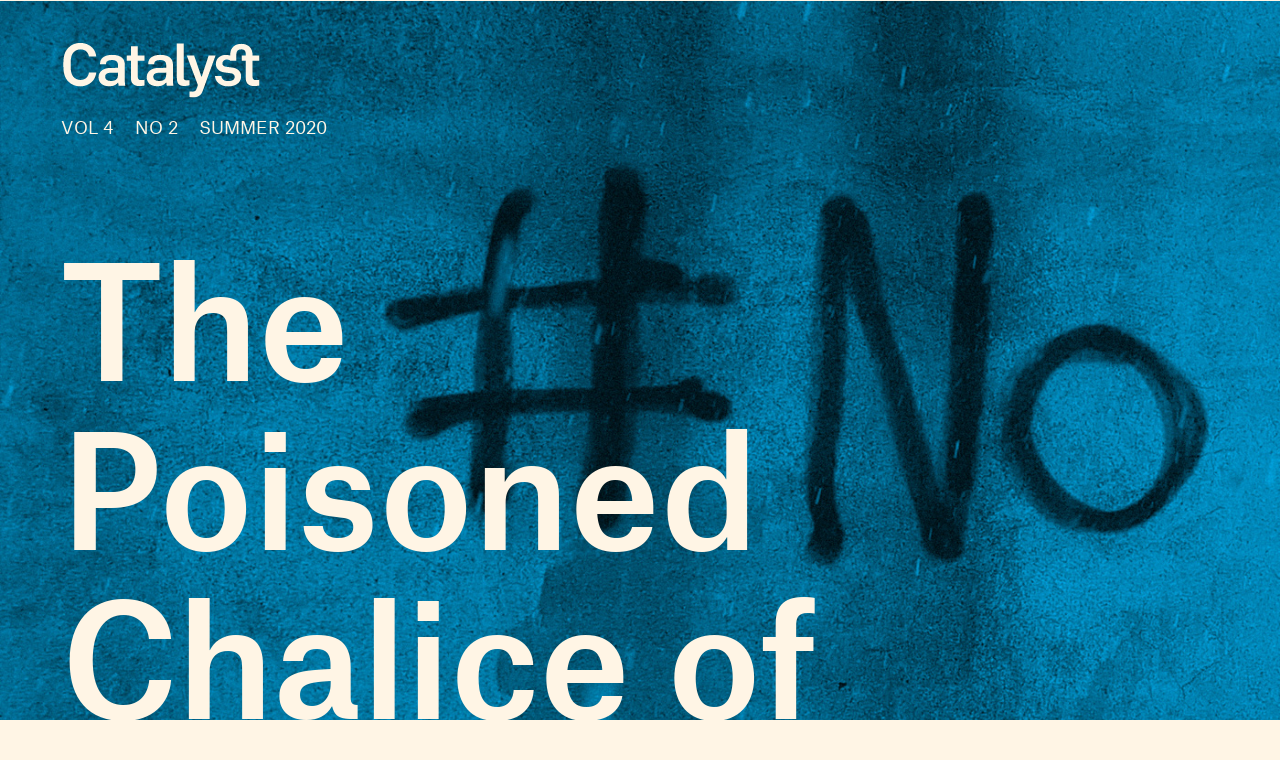

--- FILE ---
content_type: text/html; charset=utf-8
request_url: https://catalyst-journal.com/2020/09/the-poisoned-chalice-of-hashtag-activism
body_size: 24293
content:
<!DOCTYPE html><html lang="en-US"><head><meta charset="UTF-8" /><title>The Poisoned Chalice of Hashtag Activism</title><meta name="description" content="From #OccupyWallStreet to #BlackLivesMatter to #MeToo, Twitter is now recognized as an important medium of progressive activism. But while hashtags may be the quickest way for anyone to tap into the turbulent and frenetic world of online social justice discourse, their record for building the sort of institutions that can build popular power is an unbroken pattern of defeat." /><meta name="twitter:card" content="summary_large_image" /><meta name="twitter:title" content="The Poisoned Chalice of Hashtag Activism" /><meta name="twitter:description" content="From #OccupyWallStreet to #BlackLivesMatter to #MeToo, Twitter is now recognized as an important medium of progressive activism. But while hashtags may be the quickest way for anyone to tap into the turbulent and frenetic world of online social justice discourse, their record for building the sort of institutions that can build popular power is an unbroken pattern of defeat." /><meta name="twitter:image" content="https://images.jacobinmag.com/wp-content/uploads/sites/2/2020/09/04210619/v4n2-frost.jpg" /><meta property="og:url" content="https://catalyst-journal.com/2020/09/the-poisoned-chalice-of-hashtag-activism" /><meta property="og:type" content="article" /><meta property="og:title" content="The Poisoned Chalice of Hashtag Activism" /><meta property="og:description" content="From #OccupyWallStreet to #BlackLivesMatter to #MeToo, Twitter is now recognized as an important medium of progressive activism. But while hashtags may be the quickest way for anyone to tap into the turbulent and frenetic world of online social justice discourse, their record for building the sort of institutions that can build popular power is an unbroken pattern of defeat." /><meta property="og:image" content="https://images.jacobinmag.com/wp-content/uploads/sites/2/2020/09/04210619/v4n2-frost.jpg" /><meta name="viewport" content="width=device-width" /><link type="text/css" rel="stylesheet" href="/static/1767035083/css/style.css"></link><script type="text/javascript" src="//geo.cookie-script.com/s/568af23dbb2cefd84068bd6b3156fddf.js?country=gb&region=eu" charset="UTF-8"></script><script src="https://www.googletagmanager.com/gtag/js?id=G-77Y848R2B3" async></script><script>window.dataLayer = window.dataLayer || []; function gtag(){dataLayer.push(arguments);} gtag('js', new Date());  gtag('config', 'G-77Y848R2B3');</script><link rel="apple-touch-icon" href="/static/apple-touch-icon.png" /><link type="image/png" rel="icon" href="/static/img/logo/logo-favicon.png" /><link type="application/rss+xml" title="Catalyst - Feed" rel="alternate" href="https://catalyst-journal.com/feed/" /></head><body class="si gu vol4 "><header id="site-header" class="si-hr prt-x si-hr--feature"><div class="si-hr__container"><div class="si-hr-lo"><a tabindex="1" href="/" class="si-hr-lo__container"><svg xmlns="http://www.w3.org/2000/svg" viewBox="0 0 206.08 59.69" class="si-hr-lo__image si-hr-lo__image--standard"><title>Catalyst Logo</title><path d="M19.94,8.61c2.91,0,5.39,1.03,6.81,2.81c1.19,1.45,1.8,2.82,2,4.52h7.6c-0.32-2.6-1.3-6.18-4.08-9.04 c-3.1-3.16-7.59-4.97-12.32-4.97c-4.81,0-9.03,1.68-12.2,4.85c-4.47,4.47-5.35,9.83-5.35,17.57c0,7.74,0.87,13.09,5.35,17.57 c3.14,3.14,7.35,4.79,12.2,4.79c4.65,0,9.14-1.86,12.32-5.1c2.19-2.25,3.64-5.47,4.08-9.1h-7.6c-0.21,1.78-0.87,3.32-2.01,4.71 c-1.45,1.83-3.93,2.87-6.81,2.87c-2.63,0-5.15-1.09-6.92-2.98c-3.09-3.22-3.09-8.73-3.09-12.76c0-4.03,0-9.54,3.1-12.76 C14.79,9.7,17.31,8.61,19.94,8.61z"></path><path d="M65.69,24.05c0-4.46-2.3-9.78-13.23-9.78c-5.92,0-12.25,2.36-12.25,8.98v0.59h6.24V23c0-2.11,2.28-3.41,5.94-3.41 c4.19,0,6.31,1.69,6.31,5.02v2.99l-8.65,0.18c-5.66,0-11.38,3.25-11.38,9.47c0,5.73,4.1,9.29,10.71,9.29 c3.91,0,6.26-0.51,9.05-3.43l0.08-0.08h0.48l0.03,0.24c0.02,0.17,0.05,0.49,0.08,0.87c0.05,0.6,0.12,1.37,0.18,1.8h6.87 c-0.33-1.45-0.46-5.59-0.46-6.51V24.05z M58.71,34.53c0,3.27-0.87,6.62-7.3,6.62c-3.78,0-5.94-1.56-5.94-4.28 c0-1.89,0.97-4.15,5.57-4.15l7.67-0.18V34.53z"></path><path d="M79.1,5.33h-6.98v9.56h-4.25v5.44h4.25v18.4c0,4.88,3.12,7.68,8.55,7.68c1.02,0,3.62-0.17,5.28-0.56v-5.88 c-1.27,0.2-2.14,0.26-3.61,0.26c-2.17,0-3.23-1.08-3.23-3.29V20.32h6.84v-5.44H79.1V5.33z"></path><path d="M115.34,24.05c0-4.46-2.3-9.78-13.23-9.78c-5.92,0-12.25,2.36-12.25,8.98v0.59h6.24V23c0-2.11,2.28-3.41,5.94-3.41 c4.19,0,6.31,1.69,6.31,5.02v2.99l-8.66,0.18c-5.66,0-11.38,3.25-11.38,9.47c0,5.73,4.1,9.29,10.71,9.29 c3.91,0,6.26-0.51,9.05-3.43l0.08-0.08h0.48l0.03,0.24c0.02,0.16,0.05,0.48,0.08,0.85c0.05,0.6,0.12,1.39,0.19,1.82h6.87 c-0.33-1.45-0.46-5.59-0.46-6.51V24.05z M108.35,34.53c0,3.27-0.87,6.62-7.3,6.62c-3.78,0-5.94-1.56-5.94-4.28 c0-1.89,0.97-4.15,5.57-4.15l7.67-0.18V34.53z"></path><path d="M129.34,40.53c-1.92,0-2.98-1.02-2.98-2.86V2.49h-6.98v35.24c0,4.01,0.84,8.61,7.38,8.61c1.86,0,4.19-0.39,5.77-0.8v-5.23 c-0.23,0.02-0.44,0.04-0.64,0.06C131.04,40.46,130.37,40.53,129.34,40.53z"></path><path d="M145.08,36.46h-0.51l-0.06-0.18l-7.34-21.4h-7.62l11.3,29.89c0.16,0.43,0.17,0.91,0.01,1.34l-1.15,3.18 c-0.69,1.83-2.07,2.83-3.89,2.83c-0.85,0-1.91-0.09-3.31-0.27v5.82c1.22,0.21,2.78,0.33,3.49,0.33c5.22,0,8.41-2.12,10.04-6.67 l13.25-36.45h-7.13L145.08,36.46z"></path><path d="M197.44,20.38v-0.06h6.81v-5.44h-6.81c0-7.56-4.22-11.94-11.6-11.94c-7.21,0-11.26,4.35-11.45,10.49 c0,0.09-0.01,1.44-0.01,1.44h-0.48c-5.64-1.52-9.26,0.31-11.16,1.85c-2.2,1.79-3.18,4.15-3.18,7.01c0,4,2.93,7.42,7.12,8.31 c1.75,0.38,3.66,0.6,5.51,0.81c1.12,0.13,2.27,0.26,3.35,0.42c2.15,0.34,3.44,1.7,3.44,3.66c0,2.8-2.42,4.34-6.8,4.34 c-2.24,0-3.74-0.44-5.04-1.48c-1.01-0.82-1.73-2.31-1.82-3.7h-6.68c0.08,2.5,1.27,5.04,3.31,7c2.49,2.37,6,3.62,10.17,3.62 c4.69,0,8.42-1.25,10.78-3.62c1.79-1.79,2.7-4.09,2.7-6.84c0-4.59-3.27-7.96-8.53-8.8c-2.32-0.36-3.35-0.49-4.92-0.68 c-0.55-0.07-1.16-0.14-1.92-0.24c-2.61-0.37-3.93-1.54-3.93-3.47c0-1.6,0.96-3.03,2.63-3.64c3.37-1.22,5.46,0.89,5.46,0.89h6.23 c0,0,0-4.89,0-5.43c0-3.5,0.77-6.29,5.2-6.29c4.43,0,4.61,3.27,4.61,6.29h-0.02h-4.25v5.44h4.25v18.4c0,4.88,3.12,7.68,8.55,7.68 c1.02,0,3.62-0.17,5.28-0.56v-5.88c-1.27,0.2-2.14,0.26-3.62,0.26c-2.17,0-3.23-1.08-3.23-3.29V20.38H197.44z"></path></svg><svg xmlns="http://www.w3.org/2000/svg" viewBox="0 0 83.89 92.59" class="si-hr-lo__image si-hr-lo__image--favicon"><title>Catalyst Icon</title><path d="M5.05,46.3c0,5.44,2.11,10.54,5.94,14.36c1.27,1.27,2.68,2.34,4.19,3.22c3.05,1.76,6.52,2.7,10.14,2.7l10.45,0l5.22,9.04 c1.84,3.18,4.42,5.68,7.39,7.4c6.07,3.51,13.81,3.77,20.3,0.02c4.71-2.72,8.07-7.1,9.47-12.32c1.39-5.22,0.67-10.68-2.05-15.37 l-5.23-9.05l5.22-9.04c5.59-9.68,2.26-22.11-7.42-27.7s-22.11-2.26-27.7,7.42l-5.23,9.05l-10.44,0c-5.42,0-10.51,2.1-14.33,5.91 C7.16,35.76,5.05,40.86,5.05,46.3z M25.32,30.97l8.06,0c-2.99,8.95,0.62,19.08,9.1,23.97l0,0c1.93,1.11,4.2,1.56,6.42,1.24 c-2.53,3-6.19,5.01-10.31,5.38L21.24,31.52C22.56,31.16,23.92,30.97,25.32,30.97z M71.82,34.77l-4.03,6.97 c-2.61-2.96-6.02-5.09-9.91-6.14c-5.23-1.41-10.7-0.68-15.41,2.04l0,0c-1.97,1.14-3.45,2.87-4.28,4.95 c-1.33-3.69-1.25-7.87,0.49-11.63l34.69,0C73.04,32.27,72.53,33.55,71.82,34.77z M51.85,43.78c0.49,0.85,0.72,1.8,0.67,2.76 c0,0.03,0,0.06,0,0.09c-0.02,0.33-0.08,0.65-0.16,0.97C52,48.9,51.17,49.99,50,50.66c-2.41,1.39-5.5,0.56-6.89-1.85 c-0.67-1.17-0.85-2.53-0.5-3.83c0.35-1.3,1.18-2.39,2.35-3.06s2.53-0.85,3.83-0.5C50.08,41.77,51.17,42.61,51.85,43.78z M73.83,26.03l-32.36,0l3.8-6.58c4.23-7.32,13.62-9.84,20.94-5.61C70.78,16.47,73.48,21.12,73.83,26.03z M51.85,79.26l16.18-28.03 l3.8,6.58c2.05,3.55,2.6,7.68,1.55,11.62c-1.05,3.95-3.6,7.26-7.16,9.32C61.65,81.39,56.27,81.4,51.85,79.26z M41.25,66.17 c9.04-1.84,15.9-9.72,16.2-19.23c0-0.02,0-0.03,0-0.05c0.01-0.2,0.01-0.39,0.01-0.59l-0.01,0c0-1.74-0.44-3.45-1.33-5 c-0.25-0.43-0.53-0.83-0.83-1.21c0.44,0.08,0.87,0.17,1.31,0.29c3.49,0.94,6.47,3.04,8.53,5.97L47.79,76.4 c-0.96-0.94-1.81-2.03-2.52-3.25L41.25,66.17z M14.48,35.44c0.7-0.7,1.45-1.31,2.25-1.85l16.19,28.04l-7.6,0 c-4.1,0-7.95-1.59-10.84-4.47c-2.89-2.89-4.49-6.74-4.49-10.86C9.99,42.19,11.59,38.33,14.48,35.44z"></path></svg><h1 class="si-hr-lo__title acc">Catalyst</h1></a></div><ul class="si-hr-lk si-hr-lk--po"><li class="si-hr-lk__item si-hr-lk__item--1"><a href="/subscribe" class="si-hr-lk__link">Subscribe</a></li><li class="si-hr-lk__item si-hr-lk__item--2"><a href="/issues" class="si-hr-lk__link">Issues</a></li><li class="si-hr-lk__item si-hr-lk__item--3"><a href="/donate" class="si-hr-lk__link">Donate</a></li><li class="si-hr-lk__item si-hr-lk__item--4"><a href="http://jacobin.com/" class="si-hr-lk__link">Jacobin</a></li></ul><ul id="site-header-share" class="si-hr-sm"><li class="si-hr-sm__item"><span tabindex="0" role="link" data-url="https://catalyst-journal.com/2020/09/the-poisoned-chalice-of-hashtag-activism" data-text="The Poisoned Chalice of Hashtag Activism" data-js="facebook-share" class="si-hr-sm__button" @click.stop="facebook_share"><svg xmlns="http://www.w3.org/2000/svg" viewBox="0 0 100 100" class="si-hr-sm__icon"><title>Facebook Icon</title><path d="M63.7,87.5H36.3A23.75,23.75,0,0,1,12.6,63.8V36.4A23.75,23.75,0,0,1,36.3,12.7H63.6A23.75,23.75,0,0,1,87.3,36.4V63.7A23.69,23.69,0,0,1,63.7,87.5Z"></path><path d="M40.2,87.5V61h-7V49.2h7V42c0-9.7,4-15.4,15.3-15.4h9.4V38.4H59c-4.5,0-4.7,1.6-4.7,4.7V49H64.9L63.6,60.8H54.2V87.4l-14,.1Z"></path></svg></span></li><li class="si-hr-sm__item"><span tabindex="0" role="link" data-url="https://catalyst-journal.com/2020/09/the-poisoned-chalice-of-hashtag-activism" data-text="The Poisoned Chalice of Hashtag Activism" data-js="twitter-share" class="si-hr-sm__button" @click.stop="twitter_share"><svg xmlns="http://www.w3.org/2000/svg" viewBox="0 0 100 100" class="si-hr-sm__icon"><title>Twitter Icon</title><path d="M61.7,19.5a15.9,15.9,0,0,0-10.8,16l.2,2.7-2.8-.3A45.6,45.6,0,0,1,21.9,25l-3.7-3.6-.9,2.7a16,16,0,0,0,3.4,16.4c2.2,2.3,1.7,2.7-2.1,1.3a5.83,5.83,0,0,0-2.6-.6c-.4.4,1,5.4,2,7.4a18,18,0,0,0,7.6,7.1L28.3,57H25.1c-3.1,0-3.2.1-2.9,1.2,1.1,3.6,5.5,7.4,10.4,9.1L36,68.4l-3,1.8a30.84,30.84,0,0,1-14.9,4.1,17.91,17.91,0,0,0-4.6.4c0,.6,6.7,3.7,10.7,4.9a46.91,46.91,0,0,0,36.3-4.1C68,71.1,75.5,62.4,79,54c1.9-4.5,3.8-12.7,3.8-16.6,0-2.5.2-2.9,3.3-5.9A32.19,32.19,0,0,0,90,27.2c.6-1,.5-1-2.3-.1-4.7,1.7-5.4,1.4-3.1-1,1.7-1.8,3.8-5,3.8-5.9,0-.2-.8.1-1.8.6a29.21,29.21,0,0,1-4.9,1.9l-3,.9-2.6-1.9a20.84,20.84,0,0,0-4.7-2.4A18.78,18.78,0,0,0,61.7,19.5Z"></path></svg></span></li><li class="si-hr-sm__item"><span href="mailto:?subject=The Poisoned Chalice of Hashtag Activism&body=https://catalyst-journal.com/2020/09/the-poisoned-chalice-of-hashtag-activism" class="si-hr-sm__button"><svg xmlns="http://www.w3.org/2000/svg" viewBox="0 0 100 100" class="si-hr-sm__icon"><title>Email Icon</title><rect y="25.5" x="13.5" width="73" height="51"></rect><polyline points="13.5 25.5 50 55.8 86.5 25.5"></polyline><line y2="46.3" y1="76.5" x2="38.6" x1="13.5"></line><line y2="46.3" y1="76.5" x2="61.4" x1="86.5"></line></svg></span></li><li class="si-hr-sm__item"><span tabindex="0" role="button" class="si-hr-sm__button" @click.stop="toggle('print')"><svg xmlns="http://www.w3.org/2000/svg" viewBox="0 0 100 100" class="si-hr-sm__icon"><title>Print Icon</title><polyline points="32.2 41.2 32.2 23.4 67.8 23.4 67.8 41.2"></polyline><rect y="54.6" x="32.2" width="35.7" height="26.8"></rect><path d="M67.8,72.4H81.2A4.53,4.53,0,0,0,85.7,68V45.7a4.48,4.48,0,0,0-4.5-4.5H18.8a4.48,4.48,0,0,0-4.5,4.5V68a4.48,4.48,0,0,0,4.5,4.5H32.2"></path></svg></span></li></ul><h2 class="si-hr-fl"><span onclick="catalyst.default.scrollTo('site-header')" class="si-hr-fl__link">The Poisoned Chalice of Hashtag Activism</span></h2><ul id="site-nav" class="si-hr-nv"><li class="si-hr-nv__item si-hr-nv__item--menu"><div v-on:keyup-13="toggle('menu')" v-bind:class="is_active('menu', 'on')" tabindex="1" role="button" class="si-hr-nv__toggle si-hr-nv__toggle--menu" @click.stop="toggle('menu')"><span class="si-hr-nv__icon si-hr-nv__icon--menu"></span></div></li><li class="si-hr-nv__item si-hr-nv__item--search"><div v-on:keyup-13="toggle('archive')" v-bind:class="is_active('archive', 'on')" tabindex="1" role="button" class="si-hr-nv__toggle si-hr-nv__toggle--search" @click.stop="toggle('archive')"><svg xmlns="http://www.w3.org/2000/svg" viewBox="0 0 40 40" class="si-hr-nv__icon si-hr-nv__icon--search"><title>Search Icon</title><circle r="9.3" cy="15.21" cx="24.79"></circle><line y2="34.6" y1="21.72" x2="5.4" x1="18.28"></line></svg></div></li><li class="si-hr-nv__item si-hr-nv__item--login"><div v-on:keyup-13="toggle('login')" v-bind:class="is_active('login', 'on') || is_active('forgot', 'on')" target="_self" tabindex="1" role="link" class="si-hr-nv__toggle si-hr-nv__toggle--login" @click.stop="toggle('login')"><svg xmlns="http://www.w3.org/2000/svg" viewBox="0 0 40 40" class="si-hr-nv__icon si-hr-nv__icon--login"><title>Login Icon</title><line y2="20.5" y1="20.5" x2="25" x1="2"></line><polyline points="17.41 12.48 25.36 20 17.41 27.52"></polyline><path d="M7.73,26.24a14,14,0,1,0-.51-11.35"></path></svg><p class="si-hr-nv__label">Login</p></div></li><li id="cart" class="si-hr-nv__item si-hr-nv__item--cart"><cart-header backend-cart-number="0"></cart-header></li></ul></div><div id="site-menu"><transition name="fadein"><div v-if="menu_active" v-cloak class="si-hr-mu"><div class="si-hr-mu__container"><div class="si-hr-mu__main"><ul class="si-hr-mu__list"><li class="si-hr-mu__item"><a tabindex="1" href="/subscribe" class="si-hr-mu__link">Subscribe</a></li><li class="si-hr-mu__item"><a tabindex="1" href="/issues" class="si-hr-mu__link">Issues</a></li><li class="si-hr-mu__item"><a tabindex="1" href="/store/issues" class="si-hr-mu__link">Store</a></li><li class="si-hr-mu__item"><a tabindex="1" href="/donate" class="si-hr-mu__link">Donate</a></li><li class="si-hr-mu__item"><a tabindex="1" href="/about" class="si-hr-mu__link">About</a></li><li class="si-hr-mu__item"><a tabindex="1" href="/contact" class="si-hr-mu__link">Contact</a></li><li class="si-hr-mu__item"><a tabindex="1" href="http://jacobin.com/" class="si-hr-mu__link">Jacobin</a></li></ul></div></div></div></transition></div><div id="site-archive"><transition name="fadein"><nav v-if="archive_active" v-cloak class="si-ar"><div class="si-ar__container"><form role="search" method="get" class="si-ar__search" action="/search"><input type="text" tabindex="0" role="searchbox" placeholder="Search and hit return" name="query" class="si-ar__field" /><svg xmlns="http://www.w3.org/2000/svg" viewBox="0 0 40 40" class="si-ar__icon"><title>Search Icon</title><circle r="9.3" cy="15.21" cx="24.79"></circle><line y2="34.6" y1="21.72" x2="5.4" x1="18.28"></line></svg></form></div></nav></transition></div><div v-cloak id="site-login" data-nosnippet><form-login bl="si-hr-ln" :show-form="login_active" :redirect="false" :open-athens="true"></form-login></div></header><main class="po"><article class="po__article"><header style="background-image:url(https://images.jacobinmag.com/wp-content/uploads/sites/2/2020/09/04210619/v4n2-frost.jpg)" class="po-hr po-hr-wp prt-y po-hr--vol4"><div class="po-hr__container po-hr-wp__container prt-y"><figcaption class="po-hr__caption"></figcaption><div class="po-hr__issue po-hr-wp__issue"><a href="/" class="po-hr__link"><svg xmlns="http://www.w3.org/2000/svg" viewBox="0 0 206.08 59.69" class="po-hr__logo po-hr-wp__logo po-hr__logo--vol4"><title>Catalyst Logo</title><path d="M19.94,8.61c2.91,0,5.39,1.03,6.81,2.81c1.19,1.45,1.8,2.82,2,4.52h7.6c-0.32-2.6-1.3-6.18-4.08-9.04 c-3.1-3.16-7.59-4.97-12.32-4.97c-4.81,0-9.03,1.68-12.2,4.85c-4.47,4.47-5.35,9.83-5.35,17.57c0,7.74,0.87,13.09,5.35,17.57 c3.14,3.14,7.35,4.79,12.2,4.79c4.65,0,9.14-1.86,12.32-5.1c2.19-2.25,3.64-5.47,4.08-9.1h-7.6c-0.21,1.78-0.87,3.32-2.01,4.71 c-1.45,1.83-3.93,2.87-6.81,2.87c-2.63,0-5.15-1.09-6.92-2.98c-3.09-3.22-3.09-8.73-3.09-12.76c0-4.03,0-9.54,3.1-12.76 C14.79,9.7,17.31,8.61,19.94,8.61z"></path><path d="M65.69,24.05c0-4.46-2.3-9.78-13.23-9.78c-5.92,0-12.25,2.36-12.25,8.98v0.59h6.24V23c0-2.11,2.28-3.41,5.94-3.41 c4.19,0,6.31,1.69,6.31,5.02v2.99l-8.65,0.18c-5.66,0-11.38,3.25-11.38,9.47c0,5.73,4.1,9.29,10.71,9.29 c3.91,0,6.26-0.51,9.05-3.43l0.08-0.08h0.48l0.03,0.24c0.02,0.17,0.05,0.49,0.08,0.87c0.05,0.6,0.12,1.37,0.18,1.8h6.87 c-0.33-1.45-0.46-5.59-0.46-6.51V24.05z M58.71,34.53c0,3.27-0.87,6.62-7.3,6.62c-3.78,0-5.94-1.56-5.94-4.28 c0-1.89,0.97-4.15,5.57-4.15l7.67-0.18V34.53z"></path><path d="M79.1,5.33h-6.98v9.56h-4.25v5.44h4.25v18.4c0,4.88,3.12,7.68,8.55,7.68c1.02,0,3.62-0.17,5.28-0.56v-5.88 c-1.27,0.2-2.14,0.26-3.61,0.26c-2.17,0-3.23-1.08-3.23-3.29V20.32h6.84v-5.44H79.1V5.33z"></path><path d="M115.34,24.05c0-4.46-2.3-9.78-13.23-9.78c-5.92,0-12.25,2.36-12.25,8.98v0.59h6.24V23c0-2.11,2.28-3.41,5.94-3.41 c4.19,0,6.31,1.69,6.31,5.02v2.99l-8.66,0.18c-5.66,0-11.38,3.25-11.38,9.47c0,5.73,4.1,9.29,10.71,9.29 c3.91,0,6.26-0.51,9.05-3.43l0.08-0.08h0.48l0.03,0.24c0.02,0.16,0.05,0.48,0.08,0.85c0.05,0.6,0.12,1.39,0.19,1.82h6.87 c-0.33-1.45-0.46-5.59-0.46-6.51V24.05z M108.35,34.53c0,3.27-0.87,6.62-7.3,6.62c-3.78,0-5.94-1.56-5.94-4.28 c0-1.89,0.97-4.15,5.57-4.15l7.67-0.18V34.53z"></path><path d="M129.34,40.53c-1.92,0-2.98-1.02-2.98-2.86V2.49h-6.98v35.24c0,4.01,0.84,8.61,7.38,8.61c1.86,0,4.19-0.39,5.77-0.8v-5.23 c-0.23,0.02-0.44,0.04-0.64,0.06C131.04,40.46,130.37,40.53,129.34,40.53z"></path><path d="M145.08,36.46h-0.51l-0.06-0.18l-7.34-21.4h-7.62l11.3,29.89c0.16,0.43,0.17,0.91,0.01,1.34l-1.15,3.18 c-0.69,1.83-2.07,2.83-3.89,2.83c-0.85,0-1.91-0.09-3.31-0.27v5.82c1.22,0.21,2.78,0.33,3.49,0.33c5.22,0,8.41-2.12,10.04-6.67 l13.25-36.45h-7.13L145.08,36.46z"></path><path d="M197.44,20.38v-0.06h6.81v-5.44h-6.81c0-7.56-4.22-11.94-11.6-11.94c-7.21,0-11.26,4.35-11.45,10.49 c0,0.09-0.01,1.44-0.01,1.44h-0.48c-5.64-1.52-9.26,0.31-11.16,1.85c-2.2,1.79-3.18,4.15-3.18,7.01c0,4,2.93,7.42,7.12,8.31 c1.75,0.38,3.66,0.6,5.51,0.81c1.12,0.13,2.27,0.26,3.35,0.42c2.15,0.34,3.44,1.7,3.44,3.66c0,2.8-2.42,4.34-6.8,4.34 c-2.24,0-3.74-0.44-5.04-1.48c-1.01-0.82-1.73-2.31-1.82-3.7h-6.68c0.08,2.5,1.27,5.04,3.31,7c2.49,2.37,6,3.62,10.17,3.62 c4.69,0,8.42-1.25,10.78-3.62c1.79-1.79,2.7-4.09,2.7-6.84c0-4.59-3.27-7.96-8.53-8.8c-2.32-0.36-3.35-0.49-4.92-0.68 c-0.55-0.07-1.16-0.14-1.92-0.24c-2.61-0.37-3.93-1.54-3.93-3.47c0-1.6,0.96-3.03,2.63-3.64c3.37-1.22,5.46,0.89,5.46,0.89h6.23 c0,0,0-4.89,0-5.43c0-3.5,0.77-6.29,5.2-6.29c4.43,0,4.61,3.27,4.61,6.29h-0.02h-4.25v5.44h4.25v18.4c0,4.88,3.12,7.68,8.55,7.68 c1.02,0,3.62-0.17,5.28-0.56v-5.88c-1.27,0.2-2.14,0.26-3.62,0.26c-2.17,0-3.23-1.08-3.23-3.29V20.38H197.44z"></path></svg></a><p class="po-hr__meta po-hr-wp__meta"><span class="po-hr__volume">Vol 4</span><span class="po-hr__number">No 2</span><span class="po-hr__season">Summer 2020</span></p></div><div style="background-image:url()" class="po-hr__type po-hr-wp__type po-hr__type--vol4"></div><div class="po-hr__main po-hr-wp__main po-hr__main--vol4"><h1 class="po-hr__title po-hr-wp__title">The Poisoned Chalice of Hashtag Activism</h1></div><div class="po-hr__bottom po-hr-wp__bottom po-hr__bottom--vol4"><ul class="po-hr__authors po-hr-wp__authors"><li class="po-hr__author"><a href="/author/amber-alee-frost" class="po-hr__author-link">Amber A’Lee Frost</a></li></ul><ul id="post-header-share" class="po-hr__sharing po-hr-wp__sharing prt-x"><li class="po-hr__item po-hr-wp__item"><a tabindex="0" role="button" data-url="https://catalyst-journal.com/2020/09/the-poisoned-chalice-of-hashtag-activism" data-text="The Poisoned Chalice of Hashtag Activism" data-js="facebook-share" class="po-hr__button" @click.stop="facebook_share"><svg xmlns="http://www.w3.org/2000/svg" viewBox="0 0 100 100" class="po-hr__icon po-hr-wp__icon po-hr__icon--vol4"><title>Facebook Icon</title><path d="M63.9,14.5H36.1A21.85,21.85,0,0,0,14.3,36.3V64A21.85,21.85,0,0,0,36.1,85.8h4.6V60.5H34V49.2h6.7V42.4c0-9.2,3.8-14.7,14.6-14.7h8.9V39H58.6c-4.3,0-4.5,1.6-4.5,4.5v5.6H64.2L63,60.4H54V85.7h9.9A21.85,21.85,0,0,0,85.7,63.9V36.2A21.77,21.77,0,0,0,63.9,14.5Z"></path></svg></a></li><li class="po-hr__item po-hr-wp__item"><a tabindex="0" role="button" data-url="https://catalyst-journal.com/2020/09/the-poisoned-chalice-of-hashtag-activism" data-text="The Poisoned Chalice of Hashtag Activism" data-js="twitter-share" class="po-hr__button" @click.stop="twitter_share"><svg xmlns="http://www.w3.org/2000/svg" viewBox="0 0 100 100" class="po-hr__icon po-hr-wp__icon po-hr__icon--vol4"><title>Twitter Icon</title><path d="M61.7,19.5a15.9,15.9,0,0,0-10.8,16l.2,2.7-2.8-.3A45.6,45.6,0,0,1,21.9,25l-3.7-3.6-.9,2.7a16,16,0,0,0,3.4,16.4c2.2,2.3,1.7,2.7-2.1,1.3a5.83,5.83,0,0,0-2.6-.6c-.4.4,1,5.4,2,7.4a18,18,0,0,0,7.6,7.1L28.3,57H25.1c-3.1,0-3.2.1-2.9,1.2,1.1,3.6,5.5,7.4,10.4,9.1L36,68.4l-3,1.8a30.84,30.84,0,0,1-14.9,4.1,17.91,17.91,0,0,0-4.6.4c0,.6,6.7,3.7,10.7,4.9a46.91,46.91,0,0,0,36.3-4.1C68,71.1,75.5,62.4,79,54c1.9-4.5,3.8-12.7,3.8-16.6,0-2.5.2-2.9,3.3-5.9A32.19,32.19,0,0,0,90,27.2c.6-1,.5-1-2.3-.1-4.7,1.7-5.4,1.4-3.1-1,1.7-1.8,3.8-5,3.8-5.9,0-.2-.8.1-1.8.6a29.21,29.21,0,0,1-4.9,1.9l-3,.9-2.6-1.9a20.84,20.84,0,0,0-4.7-2.4A18.78,18.78,0,0,0,61.7,19.5Z"></path></svg></a></li><li class="po-hr__item po-hr-wp__item"><a href="/cdn-cgi/l/email-protection#cff0bcbaada5aaacbbf2e9ada0abb6f2a7bbbbbfbcf5e0e0acaebbaea3b6bcbbe2a5a0babda1aea3e1aca0a2e0fdfffdffe0fff6e0bba7aae2bfa0a6bca0a1aaabe2aca7aea3a6acaae2a0a9e2a7aebca7bbaea8e2aeacbba6b9a6bca2" class="po-hr__button"><svg xmlns="http://www.w3.org/2000/svg" viewBox="0 0 100 100" class="po-hr__icon po-hr-wp__icon po-hr__icon--vol4"><title>Email Icon</title><polygon points="50 52.9 15.7 24.3 84.3 24.3 50 52.9"></polygon><polygon points="32.7 45.9 10.6 72.6 10.6 27.6 32.7 45.9"></polygon><path d="M37.1,49.6l11,9.2a2.93,2.93,0,0,0,3.8,0l11-9.2L86.2,77.7H13.8Z"></path><polygon points="67.3 45.9 89.4 27.6 89.4 72.6 67.3 45.9"></polygon></svg></a></li><li class="po-hr__item po-hr-wp__item"><a tabindex="0" role="button" class="po-hr__button" @click.stop="toggle('print')"><svg xmlns="http://www.w3.org/2000/svg" viewBox="0 0 100 100" class="po-hr__icon po-hr-wp__icon po-hr__icon--vol4"><title>Print Icon</title><rect y="18.94" x="32.17" width="35.67" height="17.83"></rect><rect y="54.61" x="32.17" width="35.67" height="26.75"></rect><path d="M81.21,41.23H18.79a4.46,4.46,0,0,0-4.46,4.46V68a4.46,4.46,0,0,0,4.46,4.46h8.92V50.15H72.29V72.44h8.92A4.46,4.46,0,0,0,85.67,68V45.69A4.46,4.46,0,0,0,81.21,41.23Z"></path></svg></a></li></ul></div></div></header><aside class="po-as prt-y"><div class="po-as__container prt-y"><p>From #OccupyWallStreet to #BlackLivesMatter to #MeToo, Twitter is now recognized as an important medium of progressive activism. But while hashtags may be the quickest way for anyone to tap into the turbulent and frenetic world of online social justice discourse, their record for building the sort of institutions that can build popular power is an unbroken pattern of defeat.</p>
<dl>
<dt>Sarah J. Jackson, Moya Bailey, and Brooke Foucault Welles</dt>
<dd><cite>#HashtagActivism: Networks of Race and Gender Justice</cite></dd>
<dd>(Cambridge: MIT Press, 2020)</dd>
</dl>
</div></aside><div class="po__container"><aside id="post-navigation" class="po-nv prt-x"><transition name="fade"><nav v-show="in_view" v-cloak class="po-nv__header"><div class="po-nv__item"><div class="po-nv__button po-nv__button--fn"><a tabindex="0" href="#po-fn" class="po-nv__toggle" @click.stop="toggle_footnotes">Notes</a></div></div></nav></transition><transition name="fade"><section v-show="active_footnotes && in_view" v-cloak class="po-nv__main po-nv__main--fn"><div id="post-footnotes" class="po-nv__footnotes"><ol>
<li id="fn-1"><a href="#fn-no-1"> </a>“Politics by Numbers,” <cite>Economist</cite>, March 23, 2016, economist.com/special-report/2016/03/23/politics-by-numbers.</li>
<li id="fn-2"><a href="#fn-no-2"> </a>https://www.pewresearch.org/internet/2018/03/01/social-media-use-in-2018/</li>
<li id="fn-3"><a href="#fn-no-3"> </a>https://www.pewresearch.org/internet/2019/04/24/sizing-up-twitter-users/</li>
<li id="fn-4"><a href="#fn-no-4"> </a>Hamza Shaban, “Twitter Reveals Its Daily Active User Numbers for the First Time,” <cite>Washington Post</cite>, February 7, 2019, washingtonpost.com/technology/2019/02/07/twitter-reveals-its-daily-active-user-numbers-first-time/</li>
<li id="fn-5"><a href="#fn-no-5"> </a>Amber A’Lee Frost, “Andrew Yang and the Failson Mystique,” <cite>Jacobin</cite>, September 18, 2019, jacobinmag.com/2019/09/andrew-yang-universal-basic-income-ubi-betty-friedan-feminine-mystique.</li>
<li id="fn-6"><a href="#fn-no-6"> </a>Darren Sands, “What Happened to Black Lives Matter?”, <cite>Buzzfeed</cite>, June 21, 2017, buzzfeednews.com/article/darrensands/what-happened-to-black-lives-matter.</li>
<li id="fn-7"><a href="#fn-no-7"> </a>washingtonpost.com/graphics/investigations/police-shootings-database/</li>
</ol>
</div></section></transition></aside><div class="po__main prt-y"><div id="post-content" class="po-cn wp po-wp"><section id="ch-0" class="po-cn__intro po-wp__intro"><p>In the thirteen years since Twitter’s inception, users from every political stripe have launched countless campaigns, many of which have subsequently been covered or even adopted by traditional media and become household names. In <a href="https://direct.mit.edu/books/book/4597/HashtagActivismNetworks-of-Race-and-Gender-Justice"><cite>#HashtagActivism: Networks of Race and Gender Justice</cite></a>, authors Sarah J. Jackson, Moya Bailey, and Brooke Foucault Welles propose that Twitter has become an important tool for activists to “advocate, mobilize and communicate.” They say the platform itself has become a powerful counterpublic for marginalized groups, who use Twitter’s hashtag function to facilitate political coalitions and networks. More specifically, the book investigates one particular corner of Twitter activism, defined by a distinct political culture that is liberal, social-justice-oriented, consciousness-focused, identitarian, intersectionalist, minoritarian, and moralist.</p>
<p>Even reducing the scope of their study to this particular online culture, it would be impossible for the authors to cover their subject in thorough detail. To their credit, the book is focused and provides an honest and dutiful record of the major campaigns of social justice hashtag activism, outlining a history, a trajectory, and a digital landscape. Curiously, though, the authors’ accounts of these campaigns only serve to thoroughly — almost relentlessly — contradict the book’s techno-optimist thesis, page after page, from the very beginning.</p>
<p>The authors have utilized an “interdisciplinary mixed methods approach” in their research, even delving into a sort of Twitter ethnography to include statements from the online activists they’re studying. They acknowledge the friction that can arise when the anecdotal is situated alongside the empirical — “focusing on importance and influence is, of course, a normative choice” — but conclude that standpoint theory need not preclude quantitative rigor, categorizing their subjects as “collaborators” and “researchers themselves.”</p>
<p>Among such collaborators is Genie Lauren, hashtag activist and author of the book’s foreword. Lauren delivers a thoughtful, if all too familiar, account of millennial malaise. After graduating from college just after the 2008 financial crisis, she was working two jobs to pay off her student loans, one in retail and another at a twenty-four-hour call center, where she had plenty of time to blog and tweet on the clock. Initially, Twitter provided her with the company of her fellow “under- or unemployed insomniacs,” but her engagement online turned political around the 2009 Iranian election, or, rather the #IranElection. Like many politically minded people her age, Lauren marveled at the speed at which information traveled on Twitter, and she was excited to receive real-time dispatches from Iranians on the ground. The platform felt even more legitimate to her when CNN began using tweets as sources, a move that seemed to credential social media as an authentic revolutionary pulpit. This did not prevent the Iranian government from blocking Twitter for a month during the election.</p>
<p>Nonetheless, a number of hashtag campaigns followed, and Genie Lauren dove in. First, there was #TroyDavis, the online wing of a movement to stop the execution of a man convicted of murdering a police officer in Georgia, and a hashtag that seemed to saturate every corner of Twitter for some time. Davis was executed regardless, and Lauren describes the confusion and devastation that followed when the collective passion and will of so many people failed to manifest in the real world — but the real world moved on, and so did Twitter.</p>
<p>Less than six months later, there was #JusticeForTrayvon, where so many like Lauren demanded the arrest and prosecution of George Zimmerman. Here, she echoes Karl Marx on philosophers’ tendency to merely interpret the world, saying, “It felt as though if we could thoroughly understand the problem, we could fix it.” Amid massive public outcry, Zimmerman was arrested, tried, and acquitted.</p>
<p>The online activist community was stumped yet again. First, they had failed to save a life. Then they failed to punish a man who took a life. So what <em>could</em> be accomplished with this platform? Another online activist reminded Lauren of a different Twitter campaign: when the TV cooking show host Paula Deen was being sued for racial and sexual discrimination in the workplace, she maintained her innocence but admitted in a deposition to having used the “n-word” at least once in the 1980s outside the workplace, before retiring the slur from her vocabulary. Twitter swung into full force to demand her firing. Her Food Network cooking show was canceled, and she lost a number of lucrative endorsements (although her cookbooks shot to the top of the Amazon best-seller lists).</p>
<p>Of the six anonymous jurors appointed to the Zimmerman trial, Juror B37 refused to convict. When Twitter discovered she had acquired a literary agent, rumors flew that she had been seeking an agent since the beginning of the trial (unsubstantiated) and that she already had a book deal (inaccurate). After much Twitter-led public pressure, the agent (who also represented O. J. Simpson for the second release of <cite>If I Did It</cite>) dropped Juror B37 as a client. Victory at last.</p>
<p>Lauren’s story is, quite frankly, one of the more substantial “wins” in the book, which largely measures the influence of Twitter activism according to the metrics of Twitter itself: the saturation and permeation of slogans, platitudes, and their attendant discourse online. In the larger world, it is difficult to spot a victory or any lasting legacy of power among even hugely popular campaigns like #OccupyWallStreet, #ArabSpring, #BlackLivesMatter, #YesAllWomen, and #MeToo. Occupy Wall Street fizzled, the Arab Spring flopped, George Zimmerman walks free, and police murders of black people have not decreased. While it’s true that a few of the high-profile voices of #MeToo managed to punish and even lock up a few of their higher-profile predators (and publicly censure a few more harmless perverts), no meaningful legislation has been passed to protect or empower ordinary women in the workplace. The campaigns featured in <cite>#HashtagActivism</cite> have given us little more than the prosecution of Harvey Weinstein, the cancellation of a TV cooking show, and the forestalling of a few tawdry book deals.</p>
</section><section id="ch-1" class="po-cn__section po-wp__section"><h1 class="po-cn__subhead po-wp__subhead">Who Runs Twitter Town?</h1><p>In the introduction to <cite>#HashtagActivism</cite>, the authors are quick to reference academic and “techno-sociologist” Zeynep Tufekci, who observes that Twitter activism “looks very different from traditional, institutional-based politics — a kind of democratic participation that is inclined toward a horizontal, identity-based movement-building that arrives out of grievances and claims.” Like the authors, I would agree with Tufekci’s characterization.</p>
<p>It comes as no surprise, however, that they don’t engage further with Tufekci’s work, or even mention the title of her 2017 book, <cite>Twitter and Tear Gas: The Power and Fragility of Networked Protest</cite>. As one of the first academics writing on technology and movement-building, Tufekci has been openly and consistently skeptical of social media’s “transformative” potential since at least 2014. Unlike Jackson, Bailey, and Foucault Welles, she engages with the history of progressive online activism as a series of failures that she subjects to critical analysis and comparative-historical investigation.</p>
<p>Tufekci does not regard social media as a poison tree capable of bearing only poison fruit, per se, but she is not naive about the digital means of production. In talks and in print, she has illustrated that governments and capital have far more power than the masses over social media, which they often use to spy, censor, and misinform with impunity. (If you’ll remember, when the Iranian government found Twitter too troublesome, they simply turned it off.) She insists that a digital economy of private companies running on ad revenue — much of which, she notes, is used to target voters through data collection — does not and cannot function as a tool of the people.<sup id="fn-no-1"><a href="#fn-1">1</a></sup> While she does not argue that data collection can necessarily alter electoral outcomes (indeed, Hillary Clinton’s “data-driven” 2016 presidential campaign didn’t get much out of their “Ada” algorithm), she’s clear that the internet is firmly in the clutches of elites.</p>
<p>The free and easy voluntarism of posting and content creation obscures an essential fact: the internet is deceptively vulnerable to corporate manipulation — in many ways, far more so than print, radio, or television. Consider TV: the owners create content, the audience consumes it and judges its value, and the government regulates programming, sometimes ever so slightly, even if only under massive public pressure. With the internet, the audience is invited to create their own content (generally for free), and the owners are largely rentiers or digital landlords that remain totally unaccountable for anything that happens on their preserve. Meanwhile, in the United States, the government and its attendant regulatory bodies are either in bed with big tech or can’t even remember their email passwords.</p>
<p>It is difficult to determine whether the Federal Communications Commission (FCC) is uninterested in or merely incapable of regulating the internet, and while advocates of free speech or even basic democracy should regard any attempt to do so with a healthy skepticism, it is significant that you can’t sue a tech company for abuse, harassment, stalking, libel, slander, or defamation that occurs on their platform. What little regulation is adopted is largely designed by the tech companies themselves, and it’s easily sidestepped when convenient. In the United States, the internet operates unlike any other form of media in that it is not subject to the rules that are, at least theoretically, imposed by representatives of the people. With all this in mind, it is difficult to imagine online activity as a revolutionary home base. The omnipotent rulers of these companies yield no transparency, accountability, or democratic control to users, the majority of whom do not display the dedicated platform loyalty of the activists in <cite>#HashtagActivism</cite>.</p>
</section><section id="ch-2" class="po-cn__section po-wp__section"><h1 class="po-cn__subhead po-wp__subhead">Twitter Is on Its Way Out</h1><p>Even if the public gained some sort of democratic control over Twitter, we would be extremely late to the party. Internet users tend to cycle through social media platforms as they emerge, particularly as new platforms target youth markets with the promise of a parent-free online experience. At this point, Twitter is distinctly millennial, with younger users initially defecting to Instagram, then Snapchat, and now TikTok.<sup id="fn-no-2"><a href="#fn-2">2</a></sup> Social media platforms also produce their own self-selecting demographics, which are never a particularly representative cross-section of anything.<sup id="fn-no-3"><a href="#fn-3">3</a></sup> Since online activism is entirely voluntarist, and therefore siloed (“networks” work for the Right as well), mediums for communication will always be a moving target. Facebook, Twitter, Instagram, Snapchat, TikTok — as our options expand, the crowds disperse.</p>
<p>Twitter users are not only more insular and itinerant than the authors seem to imagine, there are actually very few of them, relatively speaking. A 2019 Pew Research Center study found that only about 22 percent of American adults use Twitter, and they tend to be younger and more progressive than the average American. Moreover, about 80 percent of tweets are produced by 20 percent of accounts, meaning the majority of activity on Twitter comes from a very small (and ever shrinking) number of highly active users. In February 2019, Twitter publicly announced their active user numbers for the first time;<sup id="fn-no-4"><a href="#fn-4">4</a></sup> previously, the company only publicized their user “growth,” a percentage that was said to be padded with bots and dead accounts. After their grand reveal indicated a much smaller and still shrinking user base, they decided to no longer inform the public about their platform’s numbers.</p>
<p>Even without an accurate inventory of users, the material account of hashtag activism’s record to date exposes it as a midwife to impotent movements that grow and die far too quickly on undemocratic platforms that are corporate-controlled and fleetingly faddish. But what if we could fix all of that? What if we had a social media platform of our very own, one that corrected the aforementioned flaws? Could there be a platform of the people, a publicly controlled fixture that would attract a critical mass of users, with an architecture that patiently fosters the specialization of talents and skills that would herd all the cats of social justice, laying the groundwork for a deft, unified, and democratic organization? Assuming for a moment that such a thing is possible, would it even be desirable?</p>
</section><section id="ch-3" class="po-cn__section po-wp__section"><h1 class="po-cn__subhead po-wp__subhead">Can Social Media Be Social?</h1><p>Once again in clear opposition to the conclusions of <cite>#HashtagActivism</cite>, Tufekci argues that the rapidity of the growth and spread of online-borne movements may be a potentially intractable obstacle, rather than an advantage, as the speed of horizontalism only seems to foster a specific kind of social formation: the undifferentiated mass. She observes the “tactical freeze” these sprawling movements are inevitably saddled with, as they expand into erratic, unwieldy, unstable blobs, incapable of specialization or coordination. Eventually, they become movements that are unable to move, so they stall out, then dissolve. Tufekci contrasts this life cycle with the slow, heavily coordinated, and decidedly very <em>un</em>spontaneous activism of the civil rights movement, concluding that the March on Washington succeeded as a result of these traditional organizing strategies, while Occupy Wall Street (along with so many other gods that failed) always crumble for lack of them.</p>
<p>Herein lies the fundamental misunderstanding of movement-building in <cite>#HashtagActivism</cite>. It’s true that political sentiments irradiated by the internet <em>do</em> experience remarkably rapid growth — but so does a tumor. The impressive speed and size of online movements are too often mistaken for viability and maturity, when, in fact, the accelerated development of online activism belies a deadly progeria: it burns hotly, brightly, and briefly, often with nothing to show in the end but a glut of forgettable, disposable content and the emotional exhaustion of participants (and perhaps a monograph or two).</p>
<p>The intellectual detritus of such dreams deferred litter the culture only briefly before the streets are swept clean for the next parade. For the life of me, I cannot remember a single insight from any book written about Occupy Wall Street during its brief window of apparent promise, though I do remember that the website occupywallstreet.org (taken down only a few weeks after this review was written) now advertises one — <cite>The End of Protest: A New Playbook for Revolution</cite>, from the “co-creator of Occupy Wall Street.” As of one of the more high-profile, media-savvy activists to make a name for himself in Zuccotti Park, the author, Micah White, also plugs his business ventures, including “Boutique Activist Consultancy,” which bills itself as “an activist think tank specializing in impossible campaigns.” In 2019, White was named “Activist-in-Residence” at UCLA’s Institute on Inequality and Democracy, but if you missed that and were unable to attend any of his speaking engagements at Harvard or Yale, you can still enroll in his Activist Graduate School, an online streaming service of “exclusive content” where students receive no grades or credentials but can “learn from leading social movement creators.” It’s $19.99 a month, but you can sign up for a free two-week trial, which might be worth it just for the class taught by Rachel Dolezal.</p>
<p>White’s trajectory since Occupy Wall Street may seem like an extreme example, but it’s not an anomaly in online activism — it is a cliché. Anti-racism consultant and <cite>White Fragility</cite> author Robin DiAngelo has become even more successful since the second waves of Black Lives Matter renewed interest in her 2018 book. A little fresh buzz online, and it went viral — launching what is essentially a brochure for her workplace anti-racism-training business into an Amazon and <cite>New York Times</cite> best seller. Of course, many, if not most, such enterprises fail. Millennial activists Leslie Mac and Marissa Johnson (previously best known for storming the stage during a Bernie Sanders rally to demand a conversation about Black Lives Matter), became public laughingstocks when they launched their “Safety Pin Box” start-up, a confusing sort of pen pal program where subscribers pay to get anti-racist mindfulness tips in the mail. This hyper-entrepreneurialism is not only a feature, rather than a bug, of social media activism, it is the native fauna of liberalism online; online is where it thrives, and with far more resilience than any movement attempting to build a social base with hashtags.</p>
</section><section id="ch-4" class="po-cn__section po-wp__section"><h1 class="po-cn__subhead po-wp__subhead">The Social Poverty of Social Media</h1><p>Social media is a marketplace, not a social good. In fact, it’s not even social.</p>
<p>Early in the introduction to <cite>#HashtagActivism</cite>, Genie Lauren describes herself curiously: “I have always been the sort of person who is sensitive to the plight of other people.” This begs the question: Does Lauren presume that sympathy is a rare trait in a person? Perhaps there is something inherently unsympathetic about the internet that has lead her to believe so.</p>
<p>Bluntly, much of political social media is a nasty, vicious place, and while there are the rare pugilistic posters who manage to navigate it without professional repercussions or trauma (my cold-blooded self among them), it doesn’t change the fact that social media is covertly manipulated by unseen architects and money men, and overpopulated with miserable people emboldened by anonymity. The result is a virtual space that’s simultaneously crowded and isolated, an atomized mob of screaming filter bubbles, all attempting to exercise what little power they have, which generally amounts to character assassination, public shaming, or getting someone fired.</p>
<p>I don’t mean to imply that antisocial behavior is a ghost in the machine of the internet. Rather, such behavior is the result of suffering and decline, and social media serves as a convenient repository, and often a Petri dish.</p>
<p>To their credit, the authors of <cite>#HashtagActivism</cite> are aware of some of the cruelty that flourishes on Twitter, but they generally frame the issue as a war between progressives and unmoderated right-wingers, rather than a conflict of interest between posters and tech companies.</p>
<p>While few would deny the vicious toxicity of social media, many in the book argue that its social benefits outweigh its determinants. This sets a very low bar for what constitutes a net positive. Of course Twitter is a place to make friends, but so is a foxhole — and of course it can be a soothing comfort to the masses, but so are opioids. I made this comparison last year in an article for <cite><a href="https://jacobinmag.com/2019/09/andrew-yang-universal-basic-income-ubi-betty-friedan-feminine-mystique">Jacobin</a></cite><sup id="fn-no-1"><a href="#fn-1">5</a></sup> arguing that universal basic income would exacerbate political disenfranchisement:</p>
<blockquote><p>The introduction of the internet as the main substitute for “community” for the young un/underemployed is not merely a matter of trading rug hooking for video games; this is a technology so powerful that <a>its architects do not allow their children to use it</a>. Online has become an opiate of the lumpen. Similar to weed or alcohol, it is a harmless social pastime for the thriving and robust. For the miserable and economically insecure, however, the internet becomes a pathological social blight, a symptom of initial misery that swells to compound and exacerbate the cycle of antisocial disaffection . . . We are more connected than we have ever been, and we are more isolated than we have ever been.</p></blockquote>
<p>Social media is a social blight, but only because it is the landscape of a blighted people. Yes, Twitter has algorithmically automated a particular type of social coordination for optimum efficiency, but it’s one that consistently ghettoizes social practices like political activism into insular, antisocial countercultures. So, unlike Tukfekci, I presently have little interest in reforms to fix or “democratize” the internet; it would be putting the cart before the horse. With working-class politics on the back foot, any attempt would be akin to tackling the opioid crisis by tinkering with drug policy. If there is anything to gain from social media at this moment, it is the potential to recruit people into corporeal politics, relegating the platforms to a mere methadone of the masses.</p>
</section><section id="ch-5" class="po-cn__section po-wp__section"><h1 class="po-cn__subhead po-wp__subhead">Counterculture Publics</h1><p>Assuming the authors have read the book, they would no doubt find <cite>Twitter and Tear Gas</cite>’s thesis on the fragility of social media networks highly inconvenient to their triumphalist victory lap. Like Tufekci, though, they draw inspiration from pre-digital movements, comparing Twitter to the journalism of Ida B. Wells, ACT UP, riot grrrl, and “Negro spirituals,” all of which they describe, along with Twitter, as “counterpublics,” a concept coined in 1990 by Nancy Fraser in “Rethinking the Public Sphere: A Contribution to the Critique of Actually Existing Democracy.”</p>
<p>In the article, Fraser argues that Habermas’ “bourgeois public sphere,” which he defines as “the sphere of private people come together as a public,” does not account for the discrimination in the coffee houses and salons that Habermas deems public. Fraser concludes that marginalized groups respond to their exclusion by forming their own “subaltern counter publics.” It’s a somewhat fuzzy (or, if you prefer, “discursive”) concept, but rather than defining counterpublics within any set of parameters, the book continually provides examples, such as those listed above, referring to a sprawl of organizations, media, movements, and genres originating from the social formation of a marginalized identity group historically excluded from larger, “elite” public platforms.</p>
<p>It’s unclear to me the degree to which hashtags or any other social media could be accurately termed a “counterpublic.”</p>
<p>In one sense, Twitter is highly public: it provides no exclusive, protected, or “safe” space for any marginal group, because it’s free and available to all as a medium for both content creation and consumption. It lacks the formal and informal cohesion of any one political identity.</p>
<p>In another sense, Twitter is simultaneously and literally totally private: rather than a public square, it is the platform of a private company with the power to evict, censor, and obscure users on a whim. If anything, Twitter could be defined as the neoliberal <em>opposite</em> of a counterpublic by nearly every metric. It does not function independently of traditional or elite “spaces.” It’s been years since tweets were first absorbed and utilized by traditional media; they now regularly make the news, and nearly every journalist is expected (if not required) to have an active profile. Perhaps most significant, Twitter concedes no real control of the platform to its users. Of course, it’s not always obvious who controls the internet — and that is by design.</p>
<p>It is also worth noting that author-favorite Ida B. Wells did <em>not</em>, in fact, operate entirely in the realm of “counterpublics,” and when she did, and pursued a very populist strategy of leveraging broad support from the general public. She wrote and co-owned <cite>Free Speech and Headlight</cite>, a radical but hardly niche black newspaper. She also wrote for conservative popular broadsheet publications like the <cite>Washington Star</cite>. She produced rigorous and empirical pamphlets on lynchings and went on public speaking tours. Moreover, she invested herself heavily in formally organized institutions, from church groups to women’s temperance associations. Wells was a founding member of the NAACP, an organization intended to (and that would later prove to) exercise power and a political agenda far beyond the reach of any counterpublic.</p>
</section><section id="ch-6" class="po-cn__section po-wp__section"><h1 class="po-cn__subhead po-wp__subhead">The Definition of Insanity</h1><p>When Hunter S. Thompson eulogized the expired New Left and its attendant counterculture in his largely autobiographical novel <cite>Fear and Loathing in Las Vegas</cite>, he was mystified at the naive triumphalism with which he and his fellows had regarded their moment in history. His remorse was tempered by bewilderment at their certainty that they once shared a “sense of inevitable victory over the forces of Old and Evil” and an unquestioning confidence that “our energy would simply prevail.”</p>
<p>It’s a startling change of tone. In a book largely remembered as surreal, menacing, and hedonistic — a psychedelic drug buddy road trip comedy at its lightest — here is a quiet, wistful moment of regret and bafflement. How could they have been so sure they were going to win?</p>
<p>And so from tragedy to farce, the curiosity of <cite>#HashtagActivism</cite> could be summed up in one question: Why do Jackson, Bailey, and Foucault Welles insist upon the political victories of social media activism, a strategy that boasts a consistent record of political failure?</p>
<p>The simplest answer is that the authors and I have entirely different definitions of both victory and failure, stemming from incompatible worldviews that long predate the internet. For socialists, the working class is the central subject for the politics of justice and liberation, not because the exploitation of the working class is always the most tragic plight, but because of the contradiction inherent in that exploitation: the world is powered by work, so workers are capable of wielding the power of the world.</p>
<p>For liberals, however, <em>no </em>subject can ever be <em>central,</em> as their world-view is inherently <em>de</em>centralized in order to advocate for the “suffering.” This requires the fabrication of a sprawling, incoherent assemblage of identities deemed “marginal,” or “oppressed,” who are then idealized for the suffering implied in the history of those identities. For the liberal, suffering is the credential that demands rigorous study, bestowing marginal identities with a transhistorical political significance that can only resolve in fetish. Not unlike the American Protestant concept of Christian mercy, with its <em>noblesse oblige</em> toward the “meek” and “wretched,” marginalism relies on a moralist, rather than political approach to injustice.</p>
<p>While it’s true that “marginal” may incidentally refer to working-class people — as, indeed, most people work for a living — it so easily and often refers to a small number of self-appointed “community representatives” who often display a vigilant dedication to their own professional-managerial class (PMC). These “marginal people” can be your colleagues in media, academia, or even entertainment (“networks of race and gender justice,” indeed).</p>
<p>As it functions now, a hashtag campaign is largely an exercise in liberal networking. It offers in-group recognition, the illusion of power, the potential for moral absolution, and sometimes, conveniently enough, professional advantages for the enterprising white-collar progressive. For the more earnest social justice advocate — who probably works at a “job” rather than a “career” — Twitter allows them to participate in “the conversation,” where they can bear witness to suffering among like-minded people, even if it results in little more than a collective, therapeutic wailing into the privately owned digital void. If the authors’ political goals are largely PR campaigns, therapy, and consciousness raising for a more merciful middle class, it’s fair to say that Twitter has been wildly successful.</p>
<p>Only a few paragraphs of <cite>#HashtagActivism</cite> refer to the potentially nefarious machinations of Twitter — and they are all buried in the book’s afterword. In a publication about politics on social media, fewer than six pages are dedicated solely to the politics <em>of</em> social media. Net neutrality, surveillance, censorship, trolls, misinformation campaigns, and bots all appear to be minor concerns in the otherwise auspicious estimation of Twitter as a powerful and positive force. The authors do, however, appear to be concerned about Russiagate.</p>
<p>This paranoid insularity and PMC subculturalism can only exacerbate atomization and political obscurantism, even more than the New Left ever could. Yet there is a resistance to any consideration of its weaknesses, and a failure to even to address its potential detriments. Much of this stems from a fetish for novelty that has flourished since the cultural turn pronounced the death of dusty old class politics. Social media’s newness is taken as evidence of its potential, even when its own partisans write a book explicitly chronicling its 100 percent failure rate. At the heart of this denial is an ideology of will; this has to work, because it’s all that we have left — all the while, its greatest advocates sing its praises amid an unbroken record of defeat.</p>
</section><section id="ch-7" class="po-cn__section po-wp__section"><h1 class="po-cn__subhead po-wp__subhead">Learning What Winning Is</h1><p>The United States is currently witnessing a revival of the Black Lives Matter (BLM) movement, seven years after the hashtag first went viral in response to the murder of Trayvon Martin, reignited after the video of George Floyd’s murder horrified the country. The diffuse, organic, and unstructured trajectory of the first BLM movement<sup id="fn-no-6"><a href="#fn-6">6</a></sup> didn’t cohere on a national level, nor did the organically developed autonomy of the movement remain in stasis. Various chapters and groups merged, split, or incorporated into NGOs. As with Occupy Wall Street, no “official” demands were ever presented, as no “official” organization actually existed to present them — thus, there was no means or procedure by which to establish anything like a nationally recognized policy agenda. On a local level, a few activist groups managed to advance some police reforms. Many online activists were celebratory, or at least optimistic. Some nearly echoed Louis Brandeis’s line about states being the laboratories of democracy, arguing that local reforms could set precedents that would spread across the country. The more highly publicized police reforms, such as the implementation of body cameras and implicit bias training, might have looked familiar to the middle-class liberals who celebrated such recognizable office culture being introduced into yet another workforce. Unfortunately, nothing made a dent in police brutality statistics. Declaring neither victory nor defeat, hashtag activism more or less moved on to the next trend, as it is wont to do. It is difficult to diagnose the caprice of Twitter discourse. It’s true that social media disrupts your attention span, but perhaps many of the erstwhile militant BLM tweeters just assumed their mission was accomplished and that, like most things, this would be solved with surveillance and a mandatory HR meeting on anti-racism.</p>
<p>As with Occupy Wall Street, or even the now 501(c)(3) endowed Women’s March, the suggestion that the initial Black Lives Matter movement wasn’t effective is often interpreted as a lack of support for its energy and goals, but the reality is that the success (or lack thereof) of Black Lives Matter is merely the most quantifiable of all the hashtag campaigns. In 2015, the <cite>Washington Post</cite> actually created a “Fatal Force” database<sup id="fn-no-7"><a href="#fn-7">7</a></sup>, making it incredibly easy to observe that there’s been no notable reduction in the number of black people killed by police since 2015. At this point, even early organizers of the initial BLM moment are insisting that different organizing strategies will make for a stronger movement the second time around. They also note that public opinion has shifted more favorably toward Black Lives Matter, but there is a risk that accompanies the confidence bestowed by broad public support as well; as with Thompson, activists can succumb to the delusion that the sheer force of collective will can change the world.</p>
<p>Despite the fact that the Left has lost every major battle since the civil rights movement, the internal culture of American leftists remains curiously plagued by a delirious revolutionary triumphalism, accompanied by sunny denial. A sort of inverse of end-of-history fatalism, there is little consideration for the realistic limits of power and influence for American left-wingers in 2020. Compulsive magical thinking obscures any honest inventory of resources, strategies, timetables, mistakes, and failures — all the accounting necessary for a serious-minded political strategy. This is not an impossible obstacle, but organizers can no longer take for granted that activists have a definition of winning and losing that is recognizable to anyone outside of a left subculture, or even consistent within it.</p>
<p>The pages of <cite>#HashtagActivism</cite> are littered with celebratory plaudits for ineffectual online spectacles specifically <em>because </em>the authors are evading their own responsibility to establish the metrics for what constitutes a win or a loss. This is very convenient to them, for when the revolution never happens, they are able to rationalize their aimlessness by insisting that maybe the <em>real</em> revolution was the friends we made along the way. Of course, setting the standards for a win, a loss, or a draw is not the duty of a spontaneous, horizontalist protest collective, nor can it be offloaded onto some intellectual. It requires the sort of deft, coordinated mobility that only a formal organization can provide.</p>
</section><section id="ch-8" class="po-cn__section po-wp__section"><h1 class="po-cn__subhead po-wp__subhead">No School Like the Old School</h1><p>In the absence of working-class institutions that could build and exercise political power, capital benefits from Twitter’s ability to distract, isolate, and anesthetize users, precluding an environment of solidarity and instead perpetuating an impotent discourse that is fundamentally corrosive to the political and social formations necessary for productive movement-building.</p>
<p>Any information or activity more complicated and less disposable than a hashtag will eventually require stable institutions that can grow, build, and recruit in real space and real time. These institutions do not resemble the tyrannically structureless and voluntarist cattle calls of whatever fleeting online mob has made the rounds this week. Any use of the internet for movement-building should be considered with the ultimate goal of social media’s obsolescence, and its supplantation by unions, parties, and political organizations.</p>
<p>Activism must return to the traditional strategies of organizing and institution-building that have demonstrated a true record of success. This work will not move quickly, and most of it won’t be cinematic or produce a flurry of media attention, online or off. Most important, it cannot rely on the very platforms over which we have the least amount of control. Some seem to think that social media will act as the proverbial capitalist that sells us its own hanging rope — and this does have some small truth in it, to the degree it can be used as a bulletin board for promoting real-life events, but such organizing is the most flimsy and minor outreach. A desperate activist tweets. An aspiring activist uses Facebook. A fledgling organizer emails. An established organizer has phone numbers. A successful organizer is offered addresses.</p>
<p>It’s appropriate that <cite>#HashtagActivism</cite> is dedicated to “those who insist on being heard.” Social media may provide an immediate connection to a mass of sound and fury signifying nothing, but you <em>do</em> have a voice, however impotent, and you <em>can</em> insist on being heard. For those of us insisting on power, however, it offers less than nothing.</p>
</section></div><footer class="po-fr"><section class="po-fr__bios"><div class="po-fr__bio"><h1 class="po-fr__heading">About the Author</h1><p class="po-fr__desc">Amber A’Lee Frost is a writer and co-host of the <cite>Chapo Trap House</cite> podcast. She is currently completing her first book, on the rise of social-democratic politics post-2008 financial crisis.</p></div></section></footer></div></div><div id="post-print"><transition name="fadein"><aside v-if="print_active" v-cloak class="po-pr prt-x"><a class="po-pr__close" @click.stop="close_panel"><svg xmlns="http://www.w3.org/2000/svg" viewBox="0 0 50 50" class="po-pr__icon"><title>Remove Icon</title><line y2="42.83" y1="7.17" x2="42.83" x1="7.17"></line><line y2="42.83" y1="7.17" x2="7.17" x1="42.83"></line></svg>ESC</a><div class="po-pr__container"><header class="po-pr__header"><h1 class="po-pr__heading">Select a text size</h1></header><div class="po-pr__main"><div class="po-pr__item"><h2 class="po-pr__subheading"><a class="po-pr__button" @click.stop="set_print_size('print-small')">Small</a></h2><div class="po-pr__text po-pr__text--s"><p>In the thirteen years since Twitter’s inception, users from every political stripe have launched countless campaigns, many of which have subsequently been covered or even adopted by traditional media and become household names. In <cite>#HashtagActivism: Networks of Race and Gender Justice</cite>, authors Sarah J. Jackson, Moya Bailey, and Brooke Foucault Welles propose that Twitter has become an important tool for activists to “advocate, mobilize and communicate.” They say the platform itself has become a powerful counterpublic for marginalized groups, who use Twitter’s hashtag function to facilitate political coalitions and networks. More specifically, the book investigates one particular corner of Twitter activism, defined by a distinct political culture that is liberal, social-justice-oriented, consciousness-focused, identitarian, intersectionalist, minoritarian, and moralist.</p>
<p> Even reducing the scope of their study to this particular online culture, it would be impossible for the authors to cover their subject in thorough detail. To their credit, the book is focused and provides an honest and dutiful record of the major campaigns of social justice hashtag activism, outlining a history, a trajectory, and a digital landscape. Curiously, though, the authors’ accounts of these campaigns only serve to thoroughly — almost relentlessly — contradict the book’s techno-optimist thesis, page after page, from the very beginning.</p>
<p>The authors have utilized an “interdisciplinary mixed methods approach” in their research, even delving into a sort of Twitter ethnography to include statements from the online activists they’re studying. They acknowledge the friction that can arise when the anecdotal is situated alongside the empirical — “focusing on importance and influence is, of course, a normative choice” — but conclude that standpoint theory need not preclude quantitative rigor, categorizing their subjects as “collaborators” and “researchers themselves.”</p>
<p>Among such collaborators is Genie Lauren, hashtag activist and author of the book’s foreword. Lauren delivers a thoughtful, if all too familiar, account of millennial malaise. After graduating from college just after the 2008 financial crisis, she was working two jobs to pay off her student loans, one in retail and another at a twenty-four-hour call center, where she had plenty of time to blog and tweet on the clock. Initially, Twitter provided her with the company of her fellow “under- or unemployed insomniacs,” but her engagement online turned political around the 2009 Iranian election, or, rather the #IranElection. Like many politically minded people her age, Lauren marveled at the speed at which information traveled on Twitter, and she was excited to receive real-time dispatches from Iranians on the ground. The platform felt even more legitimate to her when CNN began using tweets as sources, a move that seemed to credential social media as an authentic revolutionary pulpit. This did not prevent the Iranian government from blocking Twitter for a month during the election.</p>
</div></div><div class="po-pr__item"><h2 class="po-pr__subheading"><a class="po-pr__button" @click.stop="set_print_size('print-medium')">Medium</a></h2><div class="po-pr__text po-pr__text--m"><p>In the thirteen years since Twitter’s inception, users from every political stripe have launched countless campaigns, many of which have subsequently been covered or even adopted by traditional media and become household names. In <cite>#HashtagActivism: Networks of Race and Gender Justice</cite>, authors Sarah J. Jackson, Moya Bailey, and Brooke Foucault Welles propose that Twitter has become an important tool for activists to “advocate, mobilize and communicate.” They say the platform itself has become a powerful counterpublic for marginalized groups, who use Twitter’s hashtag function to facilitate political coalitions and networks. More specifically, the book investigates one particular corner of Twitter activism, defined by a distinct political culture that is liberal, social-justice-oriented, consciousness-focused, identitarian, intersectionalist, minoritarian, and moralist.</p>
<p> Even reducing the scope of their study to this particular online culture, it would be impossible for the authors to cover their subject in thorough detail. To their credit, the book is focused and provides an honest and dutiful record of the major campaigns of social justice hashtag activism, outlining a history, a trajectory, and a digital landscape. Curiously, though, the authors’ accounts of these campaigns only serve to thoroughly — almost relentlessly — contradict the book’s techno-optimist thesis, page after page, from the very beginning.</p>
<p>The authors have utilized an “interdisciplinary mixed methods approach” in their research, even delving into a sort of Twitter ethnography to include statements from the online activists they’re studying. They acknowledge the friction that can arise when the anecdotal is situated alongside the empirical — “focusing on importance and influence is, of course, a normative choice” — but conclude that standpoint theory need not preclude quantitative rigor, categorizing their subjects as “collaborators” and “researchers themselves.”</p>
<p>Among such collaborators is Genie Lauren, hashtag activist and author of the book’s foreword. Lauren delivers a thoughtful, if all too familiar, account of millennial malaise. After graduating from college just after the 2008 financial crisis, she was working two jobs to pay off her student loans, one in retail and another at a twenty-four-hour call center, where she had plenty of time to blog and tweet on the clock. Initially, Twitter provided her with the company of her fellow “under- or unemployed insomniacs,” but her engagement online turned political around the 2009 Iranian election, or, rather the #IranElection. Like many politically minded people her age, Lauren marveled at the speed at which information traveled on Twitter, and she was excited to receive real-time dispatches from Iranians on the ground. The platform felt even more legitimate to her when CNN began using tweets as sources, a move that seemed to credential social media as an authentic revolutionary pulpit. This did not prevent the Iranian government from blocking Twitter for a month during the election.</p>
</div></div><div class="po-pr__item"><h2 class="po-pr__subheading"><a class="po-pr__button" @click.stop="set_print_size('print-large')">Large</a></h2><div class="po-pr__text po-pr__text--l"><p>In the thirteen years since Twitter’s inception, users from every political stripe have launched countless campaigns, many of which have subsequently been covered or even adopted by traditional media and become household names. In <cite>#HashtagActivism: Networks of Race and Gender Justice</cite>, authors Sarah J. Jackson, Moya Bailey, and Brooke Foucault Welles propose that Twitter has become an important tool for activists to “advocate, mobilize and communicate.” They say the platform itself has become a powerful counterpublic for marginalized groups, who use Twitter’s hashtag function to facilitate political coalitions and networks. More specifically, the book investigates one particular corner of Twitter activism, defined by a distinct political culture that is liberal, social-justice-oriented, consciousness-focused, identitarian, intersectionalist, minoritarian, and moralist.</p>
<p> Even reducing the scope of their study to this particular online culture, it would be impossible for the authors to cover their subject in thorough detail. To their credit, the book is focused and provides an honest and dutiful record of the major campaigns of social justice hashtag activism, outlining a history, a trajectory, and a digital landscape. Curiously, though, the authors’ accounts of these campaigns only serve to thoroughly — almost relentlessly — contradict the book’s techno-optimist thesis, page after page, from the very beginning.</p>
<p>The authors have utilized an “interdisciplinary mixed methods approach” in their research, even delving into a sort of Twitter ethnography to include statements from the online activists they’re studying. They acknowledge the friction that can arise when the anecdotal is situated alongside the empirical — “focusing on importance and influence is, of course, a normative choice” — but conclude that standpoint theory need not preclude quantitative rigor, categorizing their subjects as “collaborators” and “researchers themselves.”</p>
<p>Among such collaborators is Genie Lauren, hashtag activist and author of the book’s foreword. Lauren delivers a thoughtful, if all too familiar, account of millennial malaise. After graduating from college just after the 2008 financial crisis, she was working two jobs to pay off her student loans, one in retail and another at a twenty-four-hour call center, where she had plenty of time to blog and tweet on the clock. Initially, Twitter provided her with the company of her fellow “under- or unemployed insomniacs,” but her engagement online turned political around the 2009 Iranian election, or, rather the #IranElection. Like many politically minded people her age, Lauren marveled at the speed at which information traveled on Twitter, and she was excited to receive real-time dispatches from Iranians on the ground. The platform felt even more legitimate to her when CNN began using tweets as sources, a move that seemed to credential social media as an authentic revolutionary pulpit. This did not prevent the Iranian government from blocking Twitter for a month during the election.</p>
</div></div></div></div></aside></transition></div></article><footer class="po-ca prt-x"><div class="po-ca__container"><h1 class="po-ca__heading">If you like this article</h1><ul class="po-ca__list"><li class="po-ca__item"><a href="/subscribe" class="po-ca__link">Subscribe</a></li><li class="po-ca__item"><a href="/donate" class="po-ca__link">Donate</a></li></ul><h2 class="po-ca__subheading">Share this article</h2><ul id="post-footer-share" class="po-ca__list sm"><li class="po-ca__item sm__item sm__item--facebook"><a tabindex="0" role="link" data-url="https://catalyst-journal.com/2020/09/the-poisoned-chalice-of-hashtag-activism" data-text="The Poisoned Chalice of Hashtag Activism" data-js="facebook-share" class="po-ca__link" @click.stop="facebook_share"><svg xmlns="http://www.w3.org/2000/svg" viewBox="0 0 100 100" class="po-ca__icon"><title>Facebook Icon</title><path d="M63.9,14.5H36.1A21.85,21.85,0,0,0,14.3,36.3V64A21.85,21.85,0,0,0,36.1,85.8h4.6V60.5H34V49.2h6.7V42.4c0-9.2,3.8-14.7,14.6-14.7h8.9V39H58.6c-4.3,0-4.5,1.6-4.5,4.5v5.6H64.2L63,60.4H54V85.7h9.9A21.85,21.85,0,0,0,85.7,63.9V36.2A21.77,21.77,0,0,0,63.9,14.5Z"></path></svg></a></li><li class="po-ca__item sm__item sm__item--twitter"><a tabindex="0" role="link" data-url="https://catalyst-journal.com/2020/09/the-poisoned-chalice-of-hashtag-activism" data-text="The Poisoned Chalice of Hashtag Activism" data-js="twitter-share" class="po-ca__link" @click.stop="twitter_share"><svg xmlns="http://www.w3.org/2000/svg" viewBox="0 0 100 100" class="po-ca__icon"><title>Twitter Icon</title><path d="M61.7,19.5a15.9,15.9,0,0,0-10.8,16l.2,2.7-2.8-.3A45.6,45.6,0,0,1,21.9,25l-3.7-3.6-.9,2.7a16,16,0,0,0,3.4,16.4c2.2,2.3,1.7,2.7-2.1,1.3a5.83,5.83,0,0,0-2.6-.6c-.4.4,1,5.4,2,7.4a18,18,0,0,0,7.6,7.1L28.3,57H25.1c-3.1,0-3.2.1-2.9,1.2,1.1,3.6,5.5,7.4,10.4,9.1L36,68.4l-3,1.8a30.84,30.84,0,0,1-14.9,4.1,17.91,17.91,0,0,0-4.6.4c0,.6,6.7,3.7,10.7,4.9a46.91,46.91,0,0,0,36.3-4.1C68,71.1,75.5,62.4,79,54c1.9-4.5,3.8-12.7,3.8-16.6,0-2.5.2-2.9,3.3-5.9A32.19,32.19,0,0,0,90,27.2c.6-1,.5-1-2.3-.1-4.7,1.7-5.4,1.4-3.1-1,1.7-1.8,3.8-5,3.8-5.9,0-.2-.8.1-1.8.6a29.21,29.21,0,0,1-4.9,1.9l-3,.9-2.6-1.9a20.84,20.84,0,0,0-4.7-2.4A18.78,18.78,0,0,0,61.7,19.5Z"></path></svg></a></li><li class="po-ca__item po-ca__item--email sm__item sm__item--email"><a href="/cdn-cgi/l/email-protection#[base64]" class="po-ca__link"><svg xmlns="http://www.w3.org/2000/svg" viewBox="0 0 100 100" class="po-ca__icon"><title>Email Icon</title><polygon points="50 52.9 15.7 24.3 84.3 24.3 50 52.9"></polygon><polygon points="32.7 45.9 10.6 72.6 10.6 27.6 32.7 45.9"></polygon><path d="M37.1,49.6l11,9.2a2.93,2.93,0,0,0,3.8,0l11-9.2L86.2,77.7H13.8Z"></path><polygon points="67.3 45.9 89.4 27.6 89.4 72.6 67.3 45.9"></polygon></svg></a></li></ul></div></footer><section class="po-is prt-x"><div class="po-is__container"><header class="po-is__header"><h1 class="po-is__heading">More from this issue</h1><a href="/issues"><img src="https://images.jacobinmag.com/wp-content/uploads/sites/2/2020/09/03190341/v4n2-cover.jpg" class="po-is__image" /></a></header><div class="po-is__main"><article class="po-is__article"><ul class="po-is__authors"><li class="po-is__author">Editors</li></ul><h1 class="po-is__title"><a href="/2020/09/editorial-summer-2020" class="po-is__link">Editorial — Summer 2020</a></h1></article><article class="po-is__article"><ul class="po-is__authors"><li class="po-is__author">Ramaa Vasudevan</li></ul><h1 class="po-is__title"><a href="/2020/09/covid-19-and-dollar-hegemony" class="po-is__link">COVID-19 and Dollar Hegemony</a></h1></article><article class="po-is__article"><ul class="po-is__authors"><li class="po-is__author">Gerald Epstein</li><li class="po-is__author">Esra Nur Uğurlu</li></ul><h1 class="po-is__title"><a href="/2020/09/are-bankers-essential-workers" class="po-is__link">Are Bankers Essential Workers?</a></h1></article><article class="po-is__article"><ul class="po-is__authors"><li class="po-is__author">Anand Gopal</li></ul><h1 class="po-is__title"><a href="/2020/09/the-arab-thermidor" class="po-is__link">The Arab Thermidor</a></h1></article><article class="po-is__article"><ul class="po-is__authors"><li class="po-is__author">René Rojas</li></ul><h1 class="po-is__title"><a href="/2020/09/the-end-of-progressive-neoliberalism" class="po-is__link">The End of Progressive Neoliberalism</a></h1></article><article class="po-is__article"><ul class="po-is__authors"><li class="po-is__author">Amber A’Lee Frost</li></ul><h1 class="po-is__title"><a href="/2020/09/the-poisoned-chalice-of-hashtag-activism" class="po-is__link">The Poisoned Chalice of Hashtag Activism</a></h1></article></div></div></section></main><footer class="si-fr prt-x"><section id="mailing-list-signup" class="si-fr-ml"><h1 class="si-fr-ml__heading">Sign up for our mailing list</h1><form v-on:submit.prevent="submit" v-if="state !== 'success'" class="si-fr-ml__form"><div class="si-fr-ml__formbox"><input v-model="email" placeholder="Email Address Here" name="email" class="si-fr-ml__field" /><button v-bind:disabled="querying" class="si-fr-ml__submit"><span>Submit</span></button></div></form><p v-if="state === 'failure'" v-cloak class="si-fr-ml__message si-fr-ml__message--error">{{ message }}</p><p v-if="state === 'success'" v-cloak class="si-fr-ml__message si-fr-ml__message--success">Thanks for signing up!</p></section><a href="/" class="si-fr__frame"><svg xmlns="http://www.w3.org/2000/svg" viewBox="0 0 326.89 109.02" class="si-fr__logo"><title>Catalyst Logo</title><g><path d="M125.66,38.8c2.91,0,5.39,1.03,6.81,2.81c1.19,1.45,1.8,2.82,2,4.52h7.6c-0.32-2.6-1.3-6.18-4.08-9.04 c-3.1-3.16-7.59-4.97-12.32-4.97c-4.81,0-9.03,1.68-12.2,4.85c-4.47,4.47-5.35,9.83-5.35,17.57c0,7.74,0.87,13.09,5.35,17.57 c3.14,3.14,7.35,4.79,12.2,4.79c4.65,0,9.14-1.86,12.32-5.1c2.19-2.25,3.64-5.47,4.08-9.1h-7.6c-0.21,1.78-0.87,3.32-2.01,4.71 c-1.45,1.83-3.93,2.87-6.81,2.87c-2.63,0-5.15-1.09-6.92-2.98c-3.09-3.22-3.09-8.73-3.09-12.76c0-4.03,0-9.54,3.1-12.76 C120.52,39.88,123.04,38.8,125.66,38.8z"></path><path d="M171.42,54.23c0-4.46-2.3-9.78-13.23-9.78c-5.92,0-12.25,2.36-12.25,8.98v0.59h6.24v-0.84c0-2.11,2.28-3.41,5.94-3.41 c4.19,0,6.31,1.69,6.31,5.02v2.99l-8.65,0.18c-5.66,0-11.38,3.25-11.38,9.47c0,5.73,4.1,9.29,10.71,9.29 c3.91,0,6.26-0.51,9.05-3.43l0.08-0.08h0.48l0.03,0.24c0.02,0.17,0.05,0.49,0.08,0.87c0.05,0.6,0.12,1.37,0.18,1.8h6.87 c-0.33-1.45-0.46-5.59-0.46-6.51V54.23z M164.43,64.71c0,3.27-0.87,6.62-7.3,6.62c-3.78,0-5.94-1.56-5.94-4.28 c0-1.89,0.97-4.15,5.57-4.15l7.67-0.18V64.71z"></path><path d="M184.83,35.51h-6.98v9.56h-4.25v5.44h4.25v18.4c0,4.88,3.12,7.68,8.55,7.68c1.02,0,3.62-0.17,5.28-0.56v-5.88 c-1.27,0.2-2.14,0.26-3.61,0.26c-2.17,0-3.23-1.08-3.23-3.29V50.51h6.84v-5.44h-6.84V35.51z"></path><path d="M221.06,54.23c0-4.46-2.3-9.78-13.23-9.78c-5.92,0-12.25,2.36-12.25,8.98v0.59h6.24v-0.84c0-2.11,2.28-3.41,5.94-3.41 c4.19,0,6.31,1.69,6.31,5.02v2.99l-8.66,0.18c-5.66,0-11.38,3.25-11.38,9.47c0,5.73,4.1,9.29,10.71,9.29 c3.91,0,6.26-0.51,9.05-3.43l0.08-0.08h0.48l0.03,0.24c0.02,0.16,0.05,0.48,0.08,0.85c0.05,0.6,0.12,1.39,0.19,1.82h6.87 c-0.33-1.45-0.46-5.59-0.46-6.51V54.23z M214.08,64.71c0,3.27-0.87,6.62-7.3,6.62c-3.78,0-5.94-1.56-5.94-4.28 c0-1.89,0.97-4.15,5.57-4.15l7.67-0.18V64.71z"></path><path d="M235.07,70.72c-1.92,0-2.98-1.02-2.98-2.86V32.68h-6.98v35.24c0,4.01,0.84,8.61,7.38,8.61c1.86,0,4.19-0.39,5.77-0.8V70.5 c-0.23,0.02-0.44,0.04-0.64,0.06C236.76,70.65,236.09,70.72,235.07,70.72z"></path><path d="M250.81,66.65h-0.51l-0.06-0.18l-7.34-21.4h-7.62l11.3,29.89c0.16,0.43,0.17,0.91,0.01,1.34l-1.15,3.18 c-0.69,1.83-2.07,2.83-3.89,2.83c-0.85,0-1.91-0.09-3.31-0.27v5.82c1.22,0.21,2.78,0.33,3.49,0.33c5.22,0,8.41-2.12,10.04-6.67 l13.25-36.45h-7.13L250.81,66.65z"></path><path d="M303.16,50.57v-0.06h6.81v-5.44h-6.81c0-7.56-4.22-11.94-11.6-11.94c-7.21,0-11.26,4.35-11.45,10.49 c0,0.09-0.01,1.44-0.01,1.44h-0.48c-5.64-1.52-9.26,0.31-11.16,1.85c-2.2,1.79-3.18,4.15-3.18,7.01c0,4,2.93,7.42,7.12,8.31 c1.75,0.38,3.66,0.6,5.51,0.81c1.12,0.13,2.27,0.26,3.35,0.42c2.15,0.34,3.44,1.7,3.44,3.66c0,2.8-2.42,4.34-6.8,4.34 c-2.24,0-3.74-0.44-5.04-1.48c-1.01-0.82-1.73-2.31-1.82-3.7h-6.68c0.08,2.5,1.27,5.04,3.31,7c2.49,2.37,6,3.62,10.17,3.62 c4.69,0,8.42-1.25,10.78-3.62c1.79-1.79,2.7-4.09,2.7-6.84c0-4.59-3.27-7.96-8.53-8.8c-2.32-0.36-3.35-0.49-4.92-0.68 c-0.55-0.07-1.16-0.14-1.92-0.24c-2.61-0.37-3.93-1.54-3.93-3.47c0-1.6,0.96-3.03,2.63-3.64c3.37-1.22,5.46,0.89,5.46,0.89h6.23 c0,0,0-4.89,0-5.43c0-3.5,0.77-6.29,5.2-6.29c4.43,0,4.61,3.27,4.61,6.29h-0.02h-4.25v5.44h4.25v18.4c0,4.88,3.12,7.68,8.55,7.68 c1.02,0,3.62-0.17,5.28-0.56v-5.88c-1.27,0.2-2.14,0.26-3.62,0.26c-2.17,0-3.23-1.08-3.23-3.29V50.57H303.16z"></path></g><path d="M17.13,55.71c0,5.44,2.11,10.54,5.94,14.36c1.27,1.27,2.68,2.34,4.19,3.22c3.05,1.76,6.52,2.7,10.14,2.7l10.45,0l5.22,9.04 c1.84,3.18,4.42,5.68,7.39,7.4c6.07,3.51,13.81,3.77,20.3,0.02c4.71-2.72,8.07-7.1,9.47-12.32c1.39-5.22,0.67-10.68-2.05-15.37 l-5.23-9.05l5.22-9.04c5.59-9.68,2.26-22.11-7.42-27.7s-22.11-2.26-27.7,7.42l-5.23,9.05l-10.44,0c-5.42,0-10.51,2.1-14.33,5.91 C19.24,45.17,17.13,50.27,17.13,55.71z M37.41,40.38l8.06,0c-2.99,8.95,0.62,19.08,9.1,23.97l0,0c1.93,1.11,4.2,1.56,6.42,1.24 c-2.53,3-6.19,5.01-10.31,5.38L33.33,40.93C34.64,40.57,36.01,40.38,37.41,40.38z M83.91,44.19l-4.03,6.97 c-2.61-2.96-6.02-5.09-9.91-6.14c-5.23-1.41-10.7-0.68-15.41,2.04l0,0c-1.97,1.14-3.45,2.87-4.28,4.95 c-1.33-3.69-1.25-7.87,0.49-11.63l34.69,0C85.13,41.69,84.61,42.96,83.91,44.19z M63.93,53.19c0.49,0.85,0.72,1.8,0.67,2.76 c0,0.03,0,0.06,0,0.09c-0.02,0.33-0.08,0.65-0.16,0.97c-0.35,1.3-1.18,2.39-2.35,3.06c-2.41,1.39-5.5,0.56-6.89-1.85 c-0.67-1.17-0.85-2.53-0.5-3.83c0.35-1.3,1.18-2.39,2.35-3.06c1.17-0.67,2.53-0.85,3.83-0.5C62.17,51.19,63.26,52.02,63.93,53.19z M85.92,35.44l-32.36,0l3.8-6.58c4.23-7.32,13.62-9.84,20.94-5.61C82.87,25.88,85.56,30.53,85.92,35.44z M63.93,88.67l16.18-28.03 l3.8,6.58c2.05,3.55,2.6,7.68,1.55,11.62c-1.05,3.95-3.6,7.26-7.16,9.32C73.73,90.81,68.36,90.82,63.93,88.67z M53.33,75.58 c9.04-1.84,15.9-9.72,16.2-19.23c0-0.02,0-0.03,0-0.05c0.01-0.2,0.01-0.39,0.01-0.59l-0.01,0c0-1.74-0.44-3.45-1.33-5 c-0.25-0.43-0.53-0.83-0.83-1.21c0.44,0.08,0.87,0.17,1.31,0.29c3.49,0.94,6.47,3.04,8.53,5.97L59.88,85.81 c-0.96-0.94-1.81-2.03-2.52-3.25L53.33,75.58z M26.57,44.85c0.7-0.7,1.45-1.31,2.25-1.85L45,71.04l-7.6,0 c-4.1,0-7.95-1.59-10.84-4.47c-2.89-2.89-4.49-6.74-4.49-10.86C22.08,51.6,23.67,47.74,26.57,44.85z"></path></svg></a><ul class="si-fr-mu"><li class="si-fr-mu__item"><a href="/about" class="si-fr-mu__link">About Us</a></li><li class="si-fr-mu__item"><a href="/contact" class="si-fr-mu__link">Contact Us</a></li><li class="si-fr-mu__item"><a href="/subscribe" class="si-fr-mu__link">Subscribe</a></li><li class="si-fr-mu__item"><a href="/privacy" class="si-fr-mu__link">Privacy Policy</a></li><li class="si-fr-mu__item"><a href="https://jacobin.com/" class="si-fr-mu__link">Jacobin</a></li><li class="si-fr-mu__item"><b>© 2025</b></li></ul></footer> <script data-cfasync="false" src="/cdn-cgi/scripts/5c5dd728/cloudflare-static/email-decode.min.js"></script><script src="https://js.stripe.com/v3/"></script><div id="stripe-key" data-site-key="pk_live_btLtvBWou4bXuFSiCy5pjw31"></div><div id="captcha-key" data-site-key="6LeZkx0qAAAAADsXLgruA3NYAClGq3j04DHdeXn2"></div><script type="text/javascript" src="/static/1767035083/js/catalyst.js"></script><script src="https://www.google.com/recaptcha/api.js" defer async></script><script defer src="https://static.cloudflareinsights.com/beacon.min.js/vcd15cbe7772f49c399c6a5babf22c1241717689176015" integrity="sha512-ZpsOmlRQV6y907TI0dKBHq9Md29nnaEIPlkf84rnaERnq6zvWvPUqr2ft8M1aS28oN72PdrCzSjY4U6VaAw1EQ==" data-cf-beacon='{"version":"2024.11.0","token":"6819867ecd524e7d85a2916adb76326f","r":1,"server_timing":{"name":{"cfCacheStatus":true,"cfEdge":true,"cfExtPri":true,"cfL4":true,"cfOrigin":true,"cfSpeedBrain":true},"location_startswith":null}}' crossorigin="anonymous"></script>
</body></html>

--- FILE ---
content_type: text/html; charset=utf-8
request_url: https://www.google.com/recaptcha/api2/anchor?ar=1&k=6LeZkx0qAAAAADsXLgruA3NYAClGq3j04DHdeXn2&co=aHR0cHM6Ly9jYXRhbHlzdC1qb3VybmFsLmNvbTo0NDM.&hl=en&v=PoyoqOPhxBO7pBk68S4YbpHZ&size=invisible&anchor-ms=20000&execute-ms=30000&cb=fe7v7x4hwuir
body_size: 48664
content:
<!DOCTYPE HTML><html dir="ltr" lang="en"><head><meta http-equiv="Content-Type" content="text/html; charset=UTF-8">
<meta http-equiv="X-UA-Compatible" content="IE=edge">
<title>reCAPTCHA</title>
<style type="text/css">
/* cyrillic-ext */
@font-face {
  font-family: 'Roboto';
  font-style: normal;
  font-weight: 400;
  font-stretch: 100%;
  src: url(//fonts.gstatic.com/s/roboto/v48/KFO7CnqEu92Fr1ME7kSn66aGLdTylUAMa3GUBHMdazTgWw.woff2) format('woff2');
  unicode-range: U+0460-052F, U+1C80-1C8A, U+20B4, U+2DE0-2DFF, U+A640-A69F, U+FE2E-FE2F;
}
/* cyrillic */
@font-face {
  font-family: 'Roboto';
  font-style: normal;
  font-weight: 400;
  font-stretch: 100%;
  src: url(//fonts.gstatic.com/s/roboto/v48/KFO7CnqEu92Fr1ME7kSn66aGLdTylUAMa3iUBHMdazTgWw.woff2) format('woff2');
  unicode-range: U+0301, U+0400-045F, U+0490-0491, U+04B0-04B1, U+2116;
}
/* greek-ext */
@font-face {
  font-family: 'Roboto';
  font-style: normal;
  font-weight: 400;
  font-stretch: 100%;
  src: url(//fonts.gstatic.com/s/roboto/v48/KFO7CnqEu92Fr1ME7kSn66aGLdTylUAMa3CUBHMdazTgWw.woff2) format('woff2');
  unicode-range: U+1F00-1FFF;
}
/* greek */
@font-face {
  font-family: 'Roboto';
  font-style: normal;
  font-weight: 400;
  font-stretch: 100%;
  src: url(//fonts.gstatic.com/s/roboto/v48/KFO7CnqEu92Fr1ME7kSn66aGLdTylUAMa3-UBHMdazTgWw.woff2) format('woff2');
  unicode-range: U+0370-0377, U+037A-037F, U+0384-038A, U+038C, U+038E-03A1, U+03A3-03FF;
}
/* math */
@font-face {
  font-family: 'Roboto';
  font-style: normal;
  font-weight: 400;
  font-stretch: 100%;
  src: url(//fonts.gstatic.com/s/roboto/v48/KFO7CnqEu92Fr1ME7kSn66aGLdTylUAMawCUBHMdazTgWw.woff2) format('woff2');
  unicode-range: U+0302-0303, U+0305, U+0307-0308, U+0310, U+0312, U+0315, U+031A, U+0326-0327, U+032C, U+032F-0330, U+0332-0333, U+0338, U+033A, U+0346, U+034D, U+0391-03A1, U+03A3-03A9, U+03B1-03C9, U+03D1, U+03D5-03D6, U+03F0-03F1, U+03F4-03F5, U+2016-2017, U+2034-2038, U+203C, U+2040, U+2043, U+2047, U+2050, U+2057, U+205F, U+2070-2071, U+2074-208E, U+2090-209C, U+20D0-20DC, U+20E1, U+20E5-20EF, U+2100-2112, U+2114-2115, U+2117-2121, U+2123-214F, U+2190, U+2192, U+2194-21AE, U+21B0-21E5, U+21F1-21F2, U+21F4-2211, U+2213-2214, U+2216-22FF, U+2308-230B, U+2310, U+2319, U+231C-2321, U+2336-237A, U+237C, U+2395, U+239B-23B7, U+23D0, U+23DC-23E1, U+2474-2475, U+25AF, U+25B3, U+25B7, U+25BD, U+25C1, U+25CA, U+25CC, U+25FB, U+266D-266F, U+27C0-27FF, U+2900-2AFF, U+2B0E-2B11, U+2B30-2B4C, U+2BFE, U+3030, U+FF5B, U+FF5D, U+1D400-1D7FF, U+1EE00-1EEFF;
}
/* symbols */
@font-face {
  font-family: 'Roboto';
  font-style: normal;
  font-weight: 400;
  font-stretch: 100%;
  src: url(//fonts.gstatic.com/s/roboto/v48/KFO7CnqEu92Fr1ME7kSn66aGLdTylUAMaxKUBHMdazTgWw.woff2) format('woff2');
  unicode-range: U+0001-000C, U+000E-001F, U+007F-009F, U+20DD-20E0, U+20E2-20E4, U+2150-218F, U+2190, U+2192, U+2194-2199, U+21AF, U+21E6-21F0, U+21F3, U+2218-2219, U+2299, U+22C4-22C6, U+2300-243F, U+2440-244A, U+2460-24FF, U+25A0-27BF, U+2800-28FF, U+2921-2922, U+2981, U+29BF, U+29EB, U+2B00-2BFF, U+4DC0-4DFF, U+FFF9-FFFB, U+10140-1018E, U+10190-1019C, U+101A0, U+101D0-101FD, U+102E0-102FB, U+10E60-10E7E, U+1D2C0-1D2D3, U+1D2E0-1D37F, U+1F000-1F0FF, U+1F100-1F1AD, U+1F1E6-1F1FF, U+1F30D-1F30F, U+1F315, U+1F31C, U+1F31E, U+1F320-1F32C, U+1F336, U+1F378, U+1F37D, U+1F382, U+1F393-1F39F, U+1F3A7-1F3A8, U+1F3AC-1F3AF, U+1F3C2, U+1F3C4-1F3C6, U+1F3CA-1F3CE, U+1F3D4-1F3E0, U+1F3ED, U+1F3F1-1F3F3, U+1F3F5-1F3F7, U+1F408, U+1F415, U+1F41F, U+1F426, U+1F43F, U+1F441-1F442, U+1F444, U+1F446-1F449, U+1F44C-1F44E, U+1F453, U+1F46A, U+1F47D, U+1F4A3, U+1F4B0, U+1F4B3, U+1F4B9, U+1F4BB, U+1F4BF, U+1F4C8-1F4CB, U+1F4D6, U+1F4DA, U+1F4DF, U+1F4E3-1F4E6, U+1F4EA-1F4ED, U+1F4F7, U+1F4F9-1F4FB, U+1F4FD-1F4FE, U+1F503, U+1F507-1F50B, U+1F50D, U+1F512-1F513, U+1F53E-1F54A, U+1F54F-1F5FA, U+1F610, U+1F650-1F67F, U+1F687, U+1F68D, U+1F691, U+1F694, U+1F698, U+1F6AD, U+1F6B2, U+1F6B9-1F6BA, U+1F6BC, U+1F6C6-1F6CF, U+1F6D3-1F6D7, U+1F6E0-1F6EA, U+1F6F0-1F6F3, U+1F6F7-1F6FC, U+1F700-1F7FF, U+1F800-1F80B, U+1F810-1F847, U+1F850-1F859, U+1F860-1F887, U+1F890-1F8AD, U+1F8B0-1F8BB, U+1F8C0-1F8C1, U+1F900-1F90B, U+1F93B, U+1F946, U+1F984, U+1F996, U+1F9E9, U+1FA00-1FA6F, U+1FA70-1FA7C, U+1FA80-1FA89, U+1FA8F-1FAC6, U+1FACE-1FADC, U+1FADF-1FAE9, U+1FAF0-1FAF8, U+1FB00-1FBFF;
}
/* vietnamese */
@font-face {
  font-family: 'Roboto';
  font-style: normal;
  font-weight: 400;
  font-stretch: 100%;
  src: url(//fonts.gstatic.com/s/roboto/v48/KFO7CnqEu92Fr1ME7kSn66aGLdTylUAMa3OUBHMdazTgWw.woff2) format('woff2');
  unicode-range: U+0102-0103, U+0110-0111, U+0128-0129, U+0168-0169, U+01A0-01A1, U+01AF-01B0, U+0300-0301, U+0303-0304, U+0308-0309, U+0323, U+0329, U+1EA0-1EF9, U+20AB;
}
/* latin-ext */
@font-face {
  font-family: 'Roboto';
  font-style: normal;
  font-weight: 400;
  font-stretch: 100%;
  src: url(//fonts.gstatic.com/s/roboto/v48/KFO7CnqEu92Fr1ME7kSn66aGLdTylUAMa3KUBHMdazTgWw.woff2) format('woff2');
  unicode-range: U+0100-02BA, U+02BD-02C5, U+02C7-02CC, U+02CE-02D7, U+02DD-02FF, U+0304, U+0308, U+0329, U+1D00-1DBF, U+1E00-1E9F, U+1EF2-1EFF, U+2020, U+20A0-20AB, U+20AD-20C0, U+2113, U+2C60-2C7F, U+A720-A7FF;
}
/* latin */
@font-face {
  font-family: 'Roboto';
  font-style: normal;
  font-weight: 400;
  font-stretch: 100%;
  src: url(//fonts.gstatic.com/s/roboto/v48/KFO7CnqEu92Fr1ME7kSn66aGLdTylUAMa3yUBHMdazQ.woff2) format('woff2');
  unicode-range: U+0000-00FF, U+0131, U+0152-0153, U+02BB-02BC, U+02C6, U+02DA, U+02DC, U+0304, U+0308, U+0329, U+2000-206F, U+20AC, U+2122, U+2191, U+2193, U+2212, U+2215, U+FEFF, U+FFFD;
}
/* cyrillic-ext */
@font-face {
  font-family: 'Roboto';
  font-style: normal;
  font-weight: 500;
  font-stretch: 100%;
  src: url(//fonts.gstatic.com/s/roboto/v48/KFO7CnqEu92Fr1ME7kSn66aGLdTylUAMa3GUBHMdazTgWw.woff2) format('woff2');
  unicode-range: U+0460-052F, U+1C80-1C8A, U+20B4, U+2DE0-2DFF, U+A640-A69F, U+FE2E-FE2F;
}
/* cyrillic */
@font-face {
  font-family: 'Roboto';
  font-style: normal;
  font-weight: 500;
  font-stretch: 100%;
  src: url(//fonts.gstatic.com/s/roboto/v48/KFO7CnqEu92Fr1ME7kSn66aGLdTylUAMa3iUBHMdazTgWw.woff2) format('woff2');
  unicode-range: U+0301, U+0400-045F, U+0490-0491, U+04B0-04B1, U+2116;
}
/* greek-ext */
@font-face {
  font-family: 'Roboto';
  font-style: normal;
  font-weight: 500;
  font-stretch: 100%;
  src: url(//fonts.gstatic.com/s/roboto/v48/KFO7CnqEu92Fr1ME7kSn66aGLdTylUAMa3CUBHMdazTgWw.woff2) format('woff2');
  unicode-range: U+1F00-1FFF;
}
/* greek */
@font-face {
  font-family: 'Roboto';
  font-style: normal;
  font-weight: 500;
  font-stretch: 100%;
  src: url(//fonts.gstatic.com/s/roboto/v48/KFO7CnqEu92Fr1ME7kSn66aGLdTylUAMa3-UBHMdazTgWw.woff2) format('woff2');
  unicode-range: U+0370-0377, U+037A-037F, U+0384-038A, U+038C, U+038E-03A1, U+03A3-03FF;
}
/* math */
@font-face {
  font-family: 'Roboto';
  font-style: normal;
  font-weight: 500;
  font-stretch: 100%;
  src: url(//fonts.gstatic.com/s/roboto/v48/KFO7CnqEu92Fr1ME7kSn66aGLdTylUAMawCUBHMdazTgWw.woff2) format('woff2');
  unicode-range: U+0302-0303, U+0305, U+0307-0308, U+0310, U+0312, U+0315, U+031A, U+0326-0327, U+032C, U+032F-0330, U+0332-0333, U+0338, U+033A, U+0346, U+034D, U+0391-03A1, U+03A3-03A9, U+03B1-03C9, U+03D1, U+03D5-03D6, U+03F0-03F1, U+03F4-03F5, U+2016-2017, U+2034-2038, U+203C, U+2040, U+2043, U+2047, U+2050, U+2057, U+205F, U+2070-2071, U+2074-208E, U+2090-209C, U+20D0-20DC, U+20E1, U+20E5-20EF, U+2100-2112, U+2114-2115, U+2117-2121, U+2123-214F, U+2190, U+2192, U+2194-21AE, U+21B0-21E5, U+21F1-21F2, U+21F4-2211, U+2213-2214, U+2216-22FF, U+2308-230B, U+2310, U+2319, U+231C-2321, U+2336-237A, U+237C, U+2395, U+239B-23B7, U+23D0, U+23DC-23E1, U+2474-2475, U+25AF, U+25B3, U+25B7, U+25BD, U+25C1, U+25CA, U+25CC, U+25FB, U+266D-266F, U+27C0-27FF, U+2900-2AFF, U+2B0E-2B11, U+2B30-2B4C, U+2BFE, U+3030, U+FF5B, U+FF5D, U+1D400-1D7FF, U+1EE00-1EEFF;
}
/* symbols */
@font-face {
  font-family: 'Roboto';
  font-style: normal;
  font-weight: 500;
  font-stretch: 100%;
  src: url(//fonts.gstatic.com/s/roboto/v48/KFO7CnqEu92Fr1ME7kSn66aGLdTylUAMaxKUBHMdazTgWw.woff2) format('woff2');
  unicode-range: U+0001-000C, U+000E-001F, U+007F-009F, U+20DD-20E0, U+20E2-20E4, U+2150-218F, U+2190, U+2192, U+2194-2199, U+21AF, U+21E6-21F0, U+21F3, U+2218-2219, U+2299, U+22C4-22C6, U+2300-243F, U+2440-244A, U+2460-24FF, U+25A0-27BF, U+2800-28FF, U+2921-2922, U+2981, U+29BF, U+29EB, U+2B00-2BFF, U+4DC0-4DFF, U+FFF9-FFFB, U+10140-1018E, U+10190-1019C, U+101A0, U+101D0-101FD, U+102E0-102FB, U+10E60-10E7E, U+1D2C0-1D2D3, U+1D2E0-1D37F, U+1F000-1F0FF, U+1F100-1F1AD, U+1F1E6-1F1FF, U+1F30D-1F30F, U+1F315, U+1F31C, U+1F31E, U+1F320-1F32C, U+1F336, U+1F378, U+1F37D, U+1F382, U+1F393-1F39F, U+1F3A7-1F3A8, U+1F3AC-1F3AF, U+1F3C2, U+1F3C4-1F3C6, U+1F3CA-1F3CE, U+1F3D4-1F3E0, U+1F3ED, U+1F3F1-1F3F3, U+1F3F5-1F3F7, U+1F408, U+1F415, U+1F41F, U+1F426, U+1F43F, U+1F441-1F442, U+1F444, U+1F446-1F449, U+1F44C-1F44E, U+1F453, U+1F46A, U+1F47D, U+1F4A3, U+1F4B0, U+1F4B3, U+1F4B9, U+1F4BB, U+1F4BF, U+1F4C8-1F4CB, U+1F4D6, U+1F4DA, U+1F4DF, U+1F4E3-1F4E6, U+1F4EA-1F4ED, U+1F4F7, U+1F4F9-1F4FB, U+1F4FD-1F4FE, U+1F503, U+1F507-1F50B, U+1F50D, U+1F512-1F513, U+1F53E-1F54A, U+1F54F-1F5FA, U+1F610, U+1F650-1F67F, U+1F687, U+1F68D, U+1F691, U+1F694, U+1F698, U+1F6AD, U+1F6B2, U+1F6B9-1F6BA, U+1F6BC, U+1F6C6-1F6CF, U+1F6D3-1F6D7, U+1F6E0-1F6EA, U+1F6F0-1F6F3, U+1F6F7-1F6FC, U+1F700-1F7FF, U+1F800-1F80B, U+1F810-1F847, U+1F850-1F859, U+1F860-1F887, U+1F890-1F8AD, U+1F8B0-1F8BB, U+1F8C0-1F8C1, U+1F900-1F90B, U+1F93B, U+1F946, U+1F984, U+1F996, U+1F9E9, U+1FA00-1FA6F, U+1FA70-1FA7C, U+1FA80-1FA89, U+1FA8F-1FAC6, U+1FACE-1FADC, U+1FADF-1FAE9, U+1FAF0-1FAF8, U+1FB00-1FBFF;
}
/* vietnamese */
@font-face {
  font-family: 'Roboto';
  font-style: normal;
  font-weight: 500;
  font-stretch: 100%;
  src: url(//fonts.gstatic.com/s/roboto/v48/KFO7CnqEu92Fr1ME7kSn66aGLdTylUAMa3OUBHMdazTgWw.woff2) format('woff2');
  unicode-range: U+0102-0103, U+0110-0111, U+0128-0129, U+0168-0169, U+01A0-01A1, U+01AF-01B0, U+0300-0301, U+0303-0304, U+0308-0309, U+0323, U+0329, U+1EA0-1EF9, U+20AB;
}
/* latin-ext */
@font-face {
  font-family: 'Roboto';
  font-style: normal;
  font-weight: 500;
  font-stretch: 100%;
  src: url(//fonts.gstatic.com/s/roboto/v48/KFO7CnqEu92Fr1ME7kSn66aGLdTylUAMa3KUBHMdazTgWw.woff2) format('woff2');
  unicode-range: U+0100-02BA, U+02BD-02C5, U+02C7-02CC, U+02CE-02D7, U+02DD-02FF, U+0304, U+0308, U+0329, U+1D00-1DBF, U+1E00-1E9F, U+1EF2-1EFF, U+2020, U+20A0-20AB, U+20AD-20C0, U+2113, U+2C60-2C7F, U+A720-A7FF;
}
/* latin */
@font-face {
  font-family: 'Roboto';
  font-style: normal;
  font-weight: 500;
  font-stretch: 100%;
  src: url(//fonts.gstatic.com/s/roboto/v48/KFO7CnqEu92Fr1ME7kSn66aGLdTylUAMa3yUBHMdazQ.woff2) format('woff2');
  unicode-range: U+0000-00FF, U+0131, U+0152-0153, U+02BB-02BC, U+02C6, U+02DA, U+02DC, U+0304, U+0308, U+0329, U+2000-206F, U+20AC, U+2122, U+2191, U+2193, U+2212, U+2215, U+FEFF, U+FFFD;
}
/* cyrillic-ext */
@font-face {
  font-family: 'Roboto';
  font-style: normal;
  font-weight: 900;
  font-stretch: 100%;
  src: url(//fonts.gstatic.com/s/roboto/v48/KFO7CnqEu92Fr1ME7kSn66aGLdTylUAMa3GUBHMdazTgWw.woff2) format('woff2');
  unicode-range: U+0460-052F, U+1C80-1C8A, U+20B4, U+2DE0-2DFF, U+A640-A69F, U+FE2E-FE2F;
}
/* cyrillic */
@font-face {
  font-family: 'Roboto';
  font-style: normal;
  font-weight: 900;
  font-stretch: 100%;
  src: url(//fonts.gstatic.com/s/roboto/v48/KFO7CnqEu92Fr1ME7kSn66aGLdTylUAMa3iUBHMdazTgWw.woff2) format('woff2');
  unicode-range: U+0301, U+0400-045F, U+0490-0491, U+04B0-04B1, U+2116;
}
/* greek-ext */
@font-face {
  font-family: 'Roboto';
  font-style: normal;
  font-weight: 900;
  font-stretch: 100%;
  src: url(//fonts.gstatic.com/s/roboto/v48/KFO7CnqEu92Fr1ME7kSn66aGLdTylUAMa3CUBHMdazTgWw.woff2) format('woff2');
  unicode-range: U+1F00-1FFF;
}
/* greek */
@font-face {
  font-family: 'Roboto';
  font-style: normal;
  font-weight: 900;
  font-stretch: 100%;
  src: url(//fonts.gstatic.com/s/roboto/v48/KFO7CnqEu92Fr1ME7kSn66aGLdTylUAMa3-UBHMdazTgWw.woff2) format('woff2');
  unicode-range: U+0370-0377, U+037A-037F, U+0384-038A, U+038C, U+038E-03A1, U+03A3-03FF;
}
/* math */
@font-face {
  font-family: 'Roboto';
  font-style: normal;
  font-weight: 900;
  font-stretch: 100%;
  src: url(//fonts.gstatic.com/s/roboto/v48/KFO7CnqEu92Fr1ME7kSn66aGLdTylUAMawCUBHMdazTgWw.woff2) format('woff2');
  unicode-range: U+0302-0303, U+0305, U+0307-0308, U+0310, U+0312, U+0315, U+031A, U+0326-0327, U+032C, U+032F-0330, U+0332-0333, U+0338, U+033A, U+0346, U+034D, U+0391-03A1, U+03A3-03A9, U+03B1-03C9, U+03D1, U+03D5-03D6, U+03F0-03F1, U+03F4-03F5, U+2016-2017, U+2034-2038, U+203C, U+2040, U+2043, U+2047, U+2050, U+2057, U+205F, U+2070-2071, U+2074-208E, U+2090-209C, U+20D0-20DC, U+20E1, U+20E5-20EF, U+2100-2112, U+2114-2115, U+2117-2121, U+2123-214F, U+2190, U+2192, U+2194-21AE, U+21B0-21E5, U+21F1-21F2, U+21F4-2211, U+2213-2214, U+2216-22FF, U+2308-230B, U+2310, U+2319, U+231C-2321, U+2336-237A, U+237C, U+2395, U+239B-23B7, U+23D0, U+23DC-23E1, U+2474-2475, U+25AF, U+25B3, U+25B7, U+25BD, U+25C1, U+25CA, U+25CC, U+25FB, U+266D-266F, U+27C0-27FF, U+2900-2AFF, U+2B0E-2B11, U+2B30-2B4C, U+2BFE, U+3030, U+FF5B, U+FF5D, U+1D400-1D7FF, U+1EE00-1EEFF;
}
/* symbols */
@font-face {
  font-family: 'Roboto';
  font-style: normal;
  font-weight: 900;
  font-stretch: 100%;
  src: url(//fonts.gstatic.com/s/roboto/v48/KFO7CnqEu92Fr1ME7kSn66aGLdTylUAMaxKUBHMdazTgWw.woff2) format('woff2');
  unicode-range: U+0001-000C, U+000E-001F, U+007F-009F, U+20DD-20E0, U+20E2-20E4, U+2150-218F, U+2190, U+2192, U+2194-2199, U+21AF, U+21E6-21F0, U+21F3, U+2218-2219, U+2299, U+22C4-22C6, U+2300-243F, U+2440-244A, U+2460-24FF, U+25A0-27BF, U+2800-28FF, U+2921-2922, U+2981, U+29BF, U+29EB, U+2B00-2BFF, U+4DC0-4DFF, U+FFF9-FFFB, U+10140-1018E, U+10190-1019C, U+101A0, U+101D0-101FD, U+102E0-102FB, U+10E60-10E7E, U+1D2C0-1D2D3, U+1D2E0-1D37F, U+1F000-1F0FF, U+1F100-1F1AD, U+1F1E6-1F1FF, U+1F30D-1F30F, U+1F315, U+1F31C, U+1F31E, U+1F320-1F32C, U+1F336, U+1F378, U+1F37D, U+1F382, U+1F393-1F39F, U+1F3A7-1F3A8, U+1F3AC-1F3AF, U+1F3C2, U+1F3C4-1F3C6, U+1F3CA-1F3CE, U+1F3D4-1F3E0, U+1F3ED, U+1F3F1-1F3F3, U+1F3F5-1F3F7, U+1F408, U+1F415, U+1F41F, U+1F426, U+1F43F, U+1F441-1F442, U+1F444, U+1F446-1F449, U+1F44C-1F44E, U+1F453, U+1F46A, U+1F47D, U+1F4A3, U+1F4B0, U+1F4B3, U+1F4B9, U+1F4BB, U+1F4BF, U+1F4C8-1F4CB, U+1F4D6, U+1F4DA, U+1F4DF, U+1F4E3-1F4E6, U+1F4EA-1F4ED, U+1F4F7, U+1F4F9-1F4FB, U+1F4FD-1F4FE, U+1F503, U+1F507-1F50B, U+1F50D, U+1F512-1F513, U+1F53E-1F54A, U+1F54F-1F5FA, U+1F610, U+1F650-1F67F, U+1F687, U+1F68D, U+1F691, U+1F694, U+1F698, U+1F6AD, U+1F6B2, U+1F6B9-1F6BA, U+1F6BC, U+1F6C6-1F6CF, U+1F6D3-1F6D7, U+1F6E0-1F6EA, U+1F6F0-1F6F3, U+1F6F7-1F6FC, U+1F700-1F7FF, U+1F800-1F80B, U+1F810-1F847, U+1F850-1F859, U+1F860-1F887, U+1F890-1F8AD, U+1F8B0-1F8BB, U+1F8C0-1F8C1, U+1F900-1F90B, U+1F93B, U+1F946, U+1F984, U+1F996, U+1F9E9, U+1FA00-1FA6F, U+1FA70-1FA7C, U+1FA80-1FA89, U+1FA8F-1FAC6, U+1FACE-1FADC, U+1FADF-1FAE9, U+1FAF0-1FAF8, U+1FB00-1FBFF;
}
/* vietnamese */
@font-face {
  font-family: 'Roboto';
  font-style: normal;
  font-weight: 900;
  font-stretch: 100%;
  src: url(//fonts.gstatic.com/s/roboto/v48/KFO7CnqEu92Fr1ME7kSn66aGLdTylUAMa3OUBHMdazTgWw.woff2) format('woff2');
  unicode-range: U+0102-0103, U+0110-0111, U+0128-0129, U+0168-0169, U+01A0-01A1, U+01AF-01B0, U+0300-0301, U+0303-0304, U+0308-0309, U+0323, U+0329, U+1EA0-1EF9, U+20AB;
}
/* latin-ext */
@font-face {
  font-family: 'Roboto';
  font-style: normal;
  font-weight: 900;
  font-stretch: 100%;
  src: url(//fonts.gstatic.com/s/roboto/v48/KFO7CnqEu92Fr1ME7kSn66aGLdTylUAMa3KUBHMdazTgWw.woff2) format('woff2');
  unicode-range: U+0100-02BA, U+02BD-02C5, U+02C7-02CC, U+02CE-02D7, U+02DD-02FF, U+0304, U+0308, U+0329, U+1D00-1DBF, U+1E00-1E9F, U+1EF2-1EFF, U+2020, U+20A0-20AB, U+20AD-20C0, U+2113, U+2C60-2C7F, U+A720-A7FF;
}
/* latin */
@font-face {
  font-family: 'Roboto';
  font-style: normal;
  font-weight: 900;
  font-stretch: 100%;
  src: url(//fonts.gstatic.com/s/roboto/v48/KFO7CnqEu92Fr1ME7kSn66aGLdTylUAMa3yUBHMdazQ.woff2) format('woff2');
  unicode-range: U+0000-00FF, U+0131, U+0152-0153, U+02BB-02BC, U+02C6, U+02DA, U+02DC, U+0304, U+0308, U+0329, U+2000-206F, U+20AC, U+2122, U+2191, U+2193, U+2212, U+2215, U+FEFF, U+FFFD;
}

</style>
<link rel="stylesheet" type="text/css" href="https://www.gstatic.com/recaptcha/releases/PoyoqOPhxBO7pBk68S4YbpHZ/styles__ltr.css">
<script nonce="Ns8gHekbhFdOwqP8Zqxyiw" type="text/javascript">window['__recaptcha_api'] = 'https://www.google.com/recaptcha/api2/';</script>
<script type="text/javascript" src="https://www.gstatic.com/recaptcha/releases/PoyoqOPhxBO7pBk68S4YbpHZ/recaptcha__en.js" nonce="Ns8gHekbhFdOwqP8Zqxyiw">
      
    </script></head>
<body><div id="rc-anchor-alert" class="rc-anchor-alert"></div>
<input type="hidden" id="recaptcha-token" value="[base64]">
<script type="text/javascript" nonce="Ns8gHekbhFdOwqP8Zqxyiw">
      recaptcha.anchor.Main.init("[\x22ainput\x22,[\x22bgdata\x22,\x22\x22,\[base64]/[base64]/[base64]/KE4oMTI0LHYsdi5HKSxMWihsLHYpKTpOKDEyNCx2LGwpLFYpLHYpLFQpKSxGKDE3MSx2KX0scjc9ZnVuY3Rpb24obCl7cmV0dXJuIGx9LEM9ZnVuY3Rpb24obCxWLHYpe04odixsLFYpLFZbYWtdPTI3OTZ9LG49ZnVuY3Rpb24obCxWKXtWLlg9KChWLlg/[base64]/[base64]/[base64]/[base64]/[base64]/[base64]/[base64]/[base64]/[base64]/[base64]/[base64]\\u003d\x22,\[base64]\\u003d\\u003d\x22,\x22dSTDicKMw5I7w67DgcOWw4tIwqnCrMK/CQpzwpjCpATCp2J2f8OcfMKXwpTCocKkwrLCvsOYeUzDiMOwS2nDqDdce2ZlwpNrwoQ3w5PCm8KqwqPCr8KRwoUKQCzDvWUzw7HCpsKMdydmw6BLw6NTw4vClMKWw6TDisOafTpzwrIvwqtNZxLCqcKHw4I1wqhXwpt9ZRHDvsKqIBYmFj/CicKjDMOowp3DnsOFfsKww7Y5NsKowrIMwrPClMK2SG1kwqMzw5FFwr8Kw6vDt8KkT8K2wrZ8ZQDCtm0bw4AuSQMKwrs9w6XDpMOewoLDkcKQw4IzwoBTIWXDuMKCwrTDnHzClMOefMKSw6vCoMKpScKZMMO6TCTDg8KhVXrDqcKvDMOVYF/Ct8O0ZMO4w4hbZcKTw6fCp0tfwqk0Rx8CwpDDilnDjcOJwpfDhsKRHwtbw6TDmMOKwpfCvHXCnC9EwrtAccO/YsOxwrPCj8KKwobCiEXCtMOZS8KgKcK1worDgGt+VVh7UcKYbsKIJMK/wrnCjMOew48ew65Vw73CiQc8wpXCkEvDu2vCgE7CgHQ7w7PDu8KcIcKUwrp/dxcfwrHClsO0EGnCg2BrwqcCw6dFMsKBdEE+U8K6E1vDlhRxwrATwoPDhsOdbcKVBsOqwrt5w77ClMKlb8KlQsKwQ8KDJFoqwqDCi8KcJTTChV/DrMKjY0ANeg4EDQzCuMOjNsO7w5lKHsKDw7pYF1/Clj3Co0nCkWDCvcOSUgnDssO9D8Kfw68eRcKwLjHCnMKUOAc5RMKsMRRww4RgcsKAcRvDrsOqwqTClDd1VsKxTQszwoMvw6/ChMOVCsK4UMOtw5xEwpzDq8Khw7vDtUQhH8O4wpR+wqHDpGY6w53DmwbCjsKbwo4EwpHDhQfDuhF/w5Z4ZMKzw77CqGfDjMKqwoTDp8OHw7sgIcOewocAL8KlXsKLSMKUwq3DixZ6w6FpZl8lKkwnQQrDt8KhISPDvMOqasOOw6zCnxLDpMKPbh8YLcO4TzM9U8OIDB/Dig84I8Klw53CusKPLFjDiGXDoMOXwqbCucK3ccKmw6LCug/Cn8K1w71owpcqDQDDixsFwrNAwr9eLnNgwqTCn8KUB8OaWlvDoFEjwqLDrcOfw5LDkWlYw6fDtcK5QsKeeT5DZDzDoWcCRsKuwr3DsWgiKEhzWx3Cm0bDnAABwpsML1XChBLDu2J/EMO8w7HCrG/[base64]/[base64]/[base64]/Rhk3wobDhUnCtMO8w4AEw6HCti7DsDs/aUfDhQrCo3Ijb1vCjSzDjcKGwqzCrsOWwr8wYMK5fMOtw4fCiS7CqFbChjbDmxjDv1vCqsOzw79rwrpsw6lpeyTCjsOywoLDucK5w6PCrXzDhcKGw49NPTEFwpsnw6caSQPDk8Obw7Yxw5l/Mg/DrcK2bsKiTn47wrNyc2PDg8KYwqfCvMKcYX3CoFrDu8OYRcOaA8KRw6PDncKjBxMRwo/DucKdU8KtRw/CvF/[base64]/wpVrI8KKUFRCwqnCrMKODMKdYHFWUMOFw7p+V8KnVMKFw40KAQE6SMOTJ8K6wrJQB8OxesOJw756w4rDtizDmsO9w5LCkU7DvsOHH2PCi8KYKsKGMcOVw77DmwxaOsKXwrHDv8K5OcOHwo0yw7HCrjgsw6IZR8KBwqbCucOaecO3eU/CpGc/VzJEXg/CvTbCscOrfWgVwpHDhFpawpjDl8Kkw57ClsOKGG/CiCTDiQ7DmVFmEcOxEDotwobCk8OAIMO7FU8fYcKbw5Usw5/Dm8OJfsKGZ2zDqTfCmcK4HMOaOsOMw7Y+w7DCsDMIecK/w4c/[base64]/[base64]/[base64]/CksKucMKjw5NRbRQkw68Ow6PCiG1bwo7DmSYEJGHDrHbDnw3DucKnPsO1wqEOfwHCiz3Cq1zCjj3DnQYhwroWw7tNw4DCgDjDjSLCtsOieC7CjXDCqcK1IMKAIRpVFT7DuEotwofClMK7w6fDlMOGwoPDrjXCpE/DgnzDrQ/DkcOKeMOGwot4wppFKkQqw77CmFFkw6g3DAJPw4hhKcKgPiHDuFhvwpkKb8Kvd8KBwpUHw73Dh8OVY8O5P8OfW38Nw7/DjsKjalpaAcKvwq84wpbDshXDpVnDkcKbwogNegklX1gPwo9Ww5Iuw5Njw594bkMUMTfCoiMXw5k+wqdgwqPCnsOFw7vCohrCn8KESw/CmWnChsK2wr5Jw5RPQWzDm8OmXgomalJ9URvDu0V7wrfDlMO1IMO+acKGHD4Jw4N4wpTDhcKNw6poPsOqwodvVsODw5Q5w6QtLiwTw7LDk8OqwrfCncO9XMO1wo1OwpLDuMOwwp9Zwq4jwq/DtWgbVDLDrsOFAsKAw79QEcOIV8KOeT/[base64]/[base64]/DnhnCrMOkwoZCQl/DmsKMTHjCrykGw70rImF5VQZlwo7Dm8KFw4/[base64]/Cjz9ZdTPChcOhIiUdwqFHwrtEw6/DgSd/PcK/ZFEzRQTCisKlwr7Cr2tjwrcCJl8EJgR9w4d8FC98w5B2w7g8VTdtwpDDsMKGw5rCiMOEwotGMMOMwrrCgMOdEkfDulXCpMOGHMKOWMOIw7HDo8KKcy1wSFnCtn4AEsK9UsK2RT0scEtNwr9YwqjDksKMeDs/[base64]/w6bDhsOVw4HCjcKLw6seYsK/[base64]/w5RnFW1Twr14fcOgAEDDgMKwcW/Cn8KQNsK+EAbCngHCm8Kmw6PCjcKUJRhZw7ZlwpRtGXtdFsOiFsKGwoPCuMOgd0XDvMOQwr8hw5hqw4BDwpzDqsOcRsOew6zDuUPDuXrCr8KuLcKKPRY1w73DicKswojCi0t/w6fCp8KXwrscPcOUMMOTDMOeeQ9bVcOnw4PClFkEQ8ObSE8sA3nCr3LCqMKZLHFFw5vDjkJpwrJeMHDDhQ5qw43DrSHCsEo4OkFIw4HCj0J5YsKuwr8Ew4nDkSMawr/CqA5sWsKTXMKNRsOvC8OFNX3Dlipdw73DhT7DnzNtGMKhw50Fw4/[base64]/H1bDoQbCvirCpsOEJcKYCsOBfsKkZQVEIXM0woRuHsKGwrvDvn8rwok/w4zDmcKhWcKaw4BRw7bDnAzCkA0cDF/CkUrCsBAGw7dnw4pUYU3Cu8OXw67CoMKUw4sPw5XCq8Oyw5kbwrwsU8KjMcOGMMO+YcKvw4PDu8OAw7/DpcOOEm4nczAlwrLCscKsIUzDk1V+CMO6GMOiw7zCt8KIG8OVXMKswqnDv8OHwofDsMOhODp9w41kwpEtFsO4C8O4YsOiw4pgGsK0J2vCv0jDuMKAwpoQXXLCjxLDjMKSQMOqVMOwEMOJw6l3HcKyKx4CXg/DjF7DmMKfw4tWCETDqiZpcApBVTc9ZMO5wrrCncOcfMOGTUJiH2vCq8KzdcOQAsKAw6YIWMO2wol4FcK/[base64]/ClgjDiMOFw5EVwp3CtEpUSmF7w47DmhHCiRR0ZloCCcKRVMOzWSnDhcOjDTQeZSfCj2PDvMK3wrkzw4vDnMOmwpBaw4FqwrjCuy/CrcKgXWbDnVnCtGRNw7vClcOOwrh7YcO5w4LCm3Vjw6TCpMKmwq4KwpnCgD12dsOjeyjDi8KhZsOOwrgWw6ovAlfDpMKbPxPCvGAMwoxqQ8O1woHDlTrDicKLwqNQw7HDn0M6wrkFwqrDuFXDqkHDqcKhw43CjA3DjcKvwqPCgcOCwqAbw4PDjhF1DFVYwq8VXMO/PMOkb8Orwrsjch7Cpn/DlzXDmMKjEWrDpsKUwqfCkSM0w7/Ck8OuA2/CuHBIT8KsahnDhkgmDU10C8O5PWsbQ1XDpWLDh2fDn8KFw5rDjcOYdcKdLyrDp8OwbExRQcOEw4YqRRPCqFIfB8KSw4XDlcOSPsOOw53Cn2zDvsO5wrlMwq/DvybDp8Kqw49kwpsPwpzCgcKRTMKNw5ZTwo3DlFrDvjY7w6jDoyzDpyHCpMORU8O8RsOFW0Vewo5kwrwEwqzCridPYyk3wpZmd8KSKEpZwpLCnVtfLDfCusKzZsOXwqMcw5TCn8K2ZcOWw6vDssKTQQzDmMKVe8OPw7nDqHptwpI1w6PDksKYTm8kwofDjhAIw5bDp0/CnGMlUSzCoMKXwq7CqjZTw7XDg8KXLl9gw63DsXIgwrLCvgpcw7HChcORcMKfw5MQw6ooWsOtODzDmsKZbMO3TwfDuUZoAVp3OWPDg0ljOm3DrsOALX8+w4RkwpwLGWEsN8ODwo/CjUrCscOxWB7CicK1Cm4+wq1kwoY2TsKoZcOTwo0/wrzDqsOTw5Qgw7towq0XRirDg1DDpcK6CkEqw7jCrm3CqsKlwr4pJsO0w4zCkl8lfcKUOnfCt8OfU8KPw7klw6NUwphZw6s/EsOGagoRwrRKw4PCq8OsUnsQw6vCpE42GMKiw73CqsOmw60aYTTCnsKEUsOYBSDDiDrCiBrCt8K7TmjDriHDsW/CocK2w5fDjEsIUW96Q3FZcsKIO8Kpw6TCiTjCh08bw67Cr01+YUbDkQzDv8OfwojCvjUYcMOvw60Hw6tgw7/[base64]/[base64]/[base64]/S8Oww6/DqnAjMH84wofCg140wrbCmVIJRSYzaMObBCF1w7XDtmnClMO+UcKew7HCp2J0woppd10OD3/CrsOmw74FwrbDpcOaZHdTRMOcchjCgDPDucKtPB0NTWHDnMO3fkNmTCgBw6RCwqPDlyTDrsKFMMKnO1DDssOEanfDhcKZBzc9w4jCn1/DjcOAwpDDtMKswosFw6/DiMOUW1/[base64]/CtMOmw50eNcOrw5NLwqhBw6PCtcOBCnfCncK3dwIWaMO4w6xJQFJWEUDDl2nDnHBWwpd6wqF+PggAAsKswrN2MQ/ClQnDt0QQw5d4cRnCu8OPLGnDi8KmQHDCkcK3wq1AUAF7LUEjKSHDn8OZw6zDpRvCkMObVcKcwrsiwrt1ccO7woAnwqDCkMOZQMKcw7pDw6tKS8KdY8OIw5BycMK4PcO1w4plw6gxCClafxQVc8Kvw5DDpQTCkyE4EzrCocKkw47DhsOywrjDoMKMMgMCw489N8O/C0TDisKYw4BLw6PCtsOmCMOtwqLCpGFAwqTCqMO1w5RGKAlbwq/DoMK7fx1PRGbDtMO9wp7CnRJ5bsK3wqnDi8K7woXCicKgIR7Dg1fDtMO7MMOdw6NuX0k4YznCukVZwp/DjXE6VMOWwo/Dg8OyfDg5woJ7wo/DpwbDgW0dwpE/HcOeMkthw5XDm1DCii1zfGHCvhFvSMOxA8OZwpjDnUoSwrpHHcOlw6/DlsK2BMKrw5DDvcKkw7JNw4kiTMKswozDucKGEgxpeMOnYcOFM8Oewol3VURcwr0lw5sUKSgOG3PDtUlJBMKEdlscfmUDw5tGA8K9wpzCg8OmCDIVw59rGMK4XsO0w6otclfCvjYVZ8OoJ27DqcOUCMKRwpVaOMKhw6LDhCAHw6ILw6FpY8KPOgjCn8OKH8O/wrDDs8ORwqALR2XDg37DsTUjwr0Mw7/CgMO4ZEHCocOIDVPDgsO7YMK/VQHCoAVvw40Tw63CgCJ1SsOQIDhzw4c9SsOfwovDhE7DjR/DugbDmcOKwo/DssOCaMOxVhwZw4ZsJX9ffMKge2vCgsOYKsOpw6ZCAhnDt2I8e17Dj8ORwrIgUcONUC5Lw7Y1wpgOwrV7w5PCiXrClcKBIh8QWcODdsOUasKHaWoKwqTDg2Yvw58YbA/ClMKjwpVmX21bw4Eowp/CosK0IMKQJCdpIUfChMOGQ8O3M8KYa2gFAlfCssKQZ8OUw7DDjATDr3tcWXTDkTIIQ20zw4rCjzrDiBrDtX7ChMO7w4rDhcOrA8OOJMOAwpB2b1JfWsK6w5DCocOwYMONMF96OMKMw61Xw4rDv0JgwqvDncOVwpA/wp1Fw5/CjgjDg3/[base64]/Dgg4vecO8eQgSw4nDoMOjZsOTOF/ChcOwBsKXwpHDu8OFDyhdeVMnwoLCnw8fwqTCtMOpwrjCu8KPBz7DtHZzelIlw4jDmMKlfG51wrbCrsOXezktPcKzLBlsw4EjwpJVJ8O4w6hBwq7CsiPDh8OLGcKXUVM2Ax4yYcOJwq0IQ8Oaw6MKwpIqa2Y/[base64]/DqMO7wpNgPcOjTBViwo8yUsOLw47Di1zDpWAiKhxJwqAGwozDmsK4w7fDhcK4w5bDtcOQUcOFwr3DtFwxMMK0asK5w71Yw4nDuMOUUhrDqMOJGDfCq8KheMOjETx1w6bCkBzDiAfDmMK3w5nDv8KXVC1cDsOsw65kZFBUwqfDqX8/c8Kaw6fClMK0B23DhWJmYTPCnALDoMKBwqzCthzCoMKaw6/CrkXDkD7DsGcLW8OMNj44A2nDkCBQLktfwrPCscOKJk9GTWHCosOqwokFEQwlBR7CnsOXwpPDscKEw5rCtlTDp8OOw4PDi1F4wpnDhMO3wprCs8KIeFbDrsKhwq1ew4kGwpzDm8Obw55Dw6lxFwhGCcKwQC/DqCLCncOvUsO6F8Onw47DhsOMMsOhw45gVcOyM2zCtj0pw6IYXcOAfsKbbG1Cw6AiAMKCKTXDgMKnDznDn8KBK8KiTErCqAJ4Ci3Dgj/CnFcbC8KxL09Dw7HDqVHCicOZwqYhw6xDworCmcOcw6hXNTfDi8OMwq/DlFDDicKuZMKkw43DjkjCtH7DicOKw7fDrT1oF8KoeyPDvBnCrcOHw5rCi0kwXVrCm2fDtcOpEsKsw6XDtCbCmljCsypMwo3CnsKcVD3ChRg2QQvDncOAcMKaVVLCpwbCicK2VcKKRcKHw5LDigB2w7rDqMKtCSo7w4bDnh/[base64]/DhW1Fw71ce8K+wrl/[base64]/CvcK2bG4Qw6TDsHbDhA/Dt3low53DisO0woHDhhRXw4koa8OmIsOtw4PCpMOrTcK6Z8KRworDjMKdF8OmBcKONsOEwr3CqsKtwpMSwqHDsQ49w4Bcw6MBw5oBw43DpTDDqkLDhMKOwp7Dg1E/w7/Cu8OnYGM8wrvDg3rDkhrCgE7DmlVjw5Mlw44Bw4oPHH5oA3d/IcOrJ8OMwqpVw7PCpVQwDT8vw7HCjMOSDMOvcBYMwovDs8K9w7nChcO4woEIwr/CjsOlB8Onw5bCgsK8NVIsw5nColTCtAXClXfDohvCjl/CoFxYfUUZw5N3wpDDqhFUwpnCmMKrwrjDlcOlw6QWwqAAR8OUwpRFdFU/w7okGMO2wqZ5wokFBX5Vw6kJYxDCucOlIHpxwqDDvXDDjcKcwo/CrsK6wrHDmsO9LsKJQcOIwpolLx9KID/CisKqTcObccKyLsKswoHDlyvChinDqH5HYH4vEMKqfBHCqQLDqnnDtcOidsOyAMOywqgSe1zDkMOLw4HDg8KcCsOtwqNPw4nDhxnCmAxHBnF+wq/DtMOtw7LCncKcwrc4w4QxScKUG0DCsMKfw4wPwoXDlUXCvF4Bw63DnV1EdsOiwqjCrEN9wpYgJMKLw7sGOSFfPAZMTMK/f3EcbcObwqdbZVtjw61Uwo3CusKGQ8Orw6jDgx/DnsKXPMKTwqkJTMKxw4JjwrkoY8OaasOBEnrCpkvCiWjCm8KzO8OJwqpha8KEw4QQVcOEL8O4ax/DvcO0KgXCh2vDj8KcUCbChCdhwqsZwpfCqcOTPhrDjMKJw59yw5bCgWrDmmfCmMO+BRY8UMKcd8KxwrXDvcKUXcOkKi1aGgM8wqbCt3DCocK0wqjCv8OFVsO4AiDCmER/wrjCpcKcwqLDjMKhC2jCqlo1wqDCpsKYw6J+WzHChnMPw61+wrPCow1NBcOybDnDtMKRwqBdexxxccK2wpsLw4rCgcOGwro4wrzDqik2w490HcOdYcOYwrtlw6nDm8KzwqbCk1lMOFHDtVNyE8Ohw7vDu3w4KcOnJMKEwqLCgjl1NQDDu8KNAT/[base64]/CgBDCllMJwpANw6TDnEYcAsO2QMKMJBnCuMOvwq3Cg0tdwr/DlcOrIMKrKsKGWnYVwrHCp8KRF8Khw7A+woo5wqPDnxHCv0EPSXMSTcOAw5MTaMODw5zDjsKuwrk9VwdowrzCqR3CssOlHWVeWn3ChCTCkCIrXgpUw6bDt3YDZcKPRsOtGSjCisOcw5jDijvDlsKVJmbDhcKowqNLw7w+cSMWdBXDsMOTP8KDamt1PMO/w4Njw4jDvArDr0YzwpzClsO1BsOHPVPDogx4w61ywqrDrsKicl3DulYkDMO1wrTCqcKGU8ObwrTCvgjDo0kwdMKJaDpoU8KKdcOgwpAcw6EQwp3ChMK+w7/CtHYWw7jCow88aMOBw7khAcKuZkYuQMONw67Ck8Oqw4jCoGfCkMKtwqfDvl/DoXDDoR/DlcOrE2fDuC7Cv1bDqztDw6tvwqlOwoDDkCE7wo7Cp2d/[base64]/CjwxQw6/Dsj/DqMKnO8KLLMKuCsOAw44SwrjCv8OiCMOawpPDtsOrXnwRwrYLwrjCg8O9UsOrwqlJwqXDgMKowpkCR1HCo8KKe8O0OcOwbENOw7poKmg7wqzDusK2wqh8GMO4AsOWCcKwwr/Du3LChDx6w5rDu8Oyw4nDuRPCgXYIw6YpW23ChQcpTcOtw4gPw73Ds8K+OBMbCMOVLsORwpTDkMKdw6zCrMOzMjvDv8OOSMKjwrrDqTXCqsKxEhdXwoEPw63CvcKjw6IfIMKza3TDt8K7w4TDtAXDg8OCKcOUwqBAdz4sC19lNSF8wrvDmMKtWQppw6XClTc/wp5IasKSw5vCpsKiwpPCtFo+UTwSShEMDVB8wr3CgSgHWsKAw5cLwqnDvRtaCsOSI8KvAMK+wq/ClMKEUjpeDSLDt2d2PsODDyDDmw5Dw6vDsMKfUcOlw43Ds0vCq8KSwrpMwq48bsKPw7TDsMO0w69Wwo3DtsKewqfCgRbCuyHCrkrCgMKVw6bDshrCi8Ouwp7DkMKQeWkZw6p+w6FAaMOVTAzDiMKCSyjDpsK0FG3Cm0bDrcK6HMO4TFoIwo7Cjh8qw7AtwpoZw4/CnHfDn8K8MsKCw50ObB0NN8OtecKsPETChXtFw4s5eGdPw4TCrcKiRnjCuk7Cl8OBGFPDlMORQC1QJcKYw6/CsjJyw5jDoMK5wp3DqnsICMObSzRALxs2wqENR2IAB8KSw5lYNVtgXGnDkcKIw5nCvMKMw69QfBAGwq7CnDfClh3CmsKLwqIiSMOgHnNbw5hQI8KtwqILMMObw7kqwpvDolTCo8O4EsOlX8KEBMOWf8KeZ8OzwrwrFDrDg2/DjTsMwpY3wqkIJ3McSsKtB8OjL8OJTsOCYMOywrnCvHLDpMK5wqs2D8OEJMKPw4MlNsKZGcO+wqvDt0Adwr0PEj/[base64]/[base64]/AsOQw4l4woPDkEETw5fDlcOww6HDqMKSw6kGw6/Cm8OCwrhMDkN6FkFlaVXCqytoQ21AWnc9wrIiw6h8WMOxw5sBGjbDkcOkP8Kbw7QCw4MWwrrCusKRSXNtIUvDk0xFwqvDuzkpw47Ds8OQSMKBChvDh8OUYgDDiGk3TH/DicKCw68qZ8Ouw5g2w6NxwrlKw4PDoMOTV8OUwr4gw6oBbMOQCMObw47DocKvUkhXw5vCoCgINHdsVcK3byVzwrjDokHCv19vVMOSU8K+cAvCpkrDksOAwpPCg8O+w7sBI1/CtEN5wps7RREMHsK1RFhyJmvCkTlZYhJQZE0+QRMmbB/DvQxWB8KTw7EJw4/Cn8OpJsOEw5Ylw7tid3DCvcOlwrlnRgfDuhowwr7DpMKPFcO0wqt7EMOWwr/DlcOEw4bDtWPCsMKHw4BVThHDscK4N8K/WsOyPg1RBQMSPjrCucOCw7DCphLDocK2wrdrQsOSwpBaNcKQUcOHA8OMLk/CvALDrMKpD0jDhMKjQ2U3ScK5Hh5cRcOaNA3DhcK1w6M+w5LCrMK1wpc+wpglwonDglnDsWTCjsKmBMK0FzPCtcKKWEXDpsOsG8OTw4kXw4VIT3Ijw5QqFAbCocKYw4XDpXxJwrUFUcKSJMOIZsKhw4wTGFdbw4XDocK0HMKGw5/Cp8O8cW1NPMK+w73DocOOw6jCp8KnFBjCisOXw7LCnlbDtS/DhgAbVAHDpcOOwokMMcK7w6AEHsOMQ8OUw64eVCnCpVXCjF3Dp1vDk8OHL1PDnBgFwqzDtz7CtcO3Wmtlw77ClMOdw44fw7FeOnxZcjlJdcK0w4BOw6s2w6vDvTQ0w7UJw7NswqMTwo7CgsOlKMOCI15tKsKNwrh7HsOKw63DmcKow71ydsObwqdYKAFDd8O5Qn/ChMKLwrB1w6pSw77DicOJBMOdZnnDgMK+wr06BMOyeQlbGMOOVw0UOk5PbcKAMlLChwnDnQduLm/CrGwrwo94wpcew7HCscKow7DCpsKlZcKqK27DqmLDijYCHMK3fsKOTCkbw4zDpCtYfcK3w4hswrMOwq19wrUcw6HDv8KcdsOwYMKhaWxGw7dVw59uwqfDk04ARCjDtEdPBGB5w65cbRsCwpheel7DgMKTExUfBEwrwqLCgBxGZcK/w6oJw7/Cm8OzFhBVw6TDvgJew5QTGVLChmxsJ8OCw5Zhw4nCvcOKSMOCLDzDq1VFwq/CuMKZPQJbw4fCljURw5LCqAXDscKuwrZKLMKxwrF1Z8OODQvDix1Jwplow5FEwrfDiBbDscKpAHfDri7DmyLDszLCumxxwpAfb3DCj2LCilQubMKmw6/DsMKNL1PDqldYw4vCisOUwpdqbmrDlMK6GcKrfcOEw7dWOxHCsMK2fR/[base64]/[base64]/b8KtB0rCkVnCuGltbAI3w6rCscKkwpnChCPDh8OrwoswOMK/w6bCpBzCmsKfZMKnw6owI8KwwpXDlVHDoxHCvMKIwpXCiTPDoMKSWsO9wq3Cr0EtFMKawrx+YMOgTjdmZcKNw6lvwpIVw7zDs1U8wpbDsUB7cz0LI8KyRAZGDh7DnwdcdzdoITUyTjnDvRzDvhLDhhLCgsK/cTLClS3Di10aw4jDhQtTw4QUw57DiCrDnXN5CX3CumBTwq/Cm0zCpsO6ZUHCvnFgwpAhElvCpcOtwq1tw4PDvy0UKVgPwqUNDMOKQGXDqcObwqMxK8KGHsKUwo9fwpVWwqNiw6/Ch8KZc2PCpQPCncOBfsKFw7oOw4TCi8O9w5vDsxfDn3bDnjp0FcKewrAnwqIVw4pQVMOTQcO6wr/[base64]/CtjDDsWkbwrPCnMKkccK6w5zDt8OMwpwIwqliwozCpk8IwpRFwpZwJsKUwobDgcOKDsKcwqjDlAnCucKrwrXCvMKReynCtMKYw4dHwoROwq58woUgw7/DrmfCvMKEw53Dh8KSw4DDgsKcwrFqwqnDujjDuWgEwrXDgDTDhsOmLgVNdgrDpnXCiFkgIE9lw6zCmcKlwqPDmcKbDMORBDYIw5dkw7hKw6/CrsKkw4UOSsO1V2QTDcORw5Rpw74BaCZ2w5EZC8OTw5Yfw6PCsMKCw6Fowp/DoMOfOcOKOMKXGMK/w4vDqsKLwo4Hd08aV1ZET8Kkw5jCpsKewprCpsKow7d6wrBKLFYLLizCgnhRw70AJcK1woHCtyPDoMKwfhfDksKxwovCicOXeMKOw7vCtMKyw6jCskjCgmE2woDCtcOzwrskw6oAw7TCscKPw6k0SsKGMcO2XMOgw43DjFU/aXMpw6jCpC0OwpzCscOYw4N7A8O7w49gw5zCpMK1w4UWwqAzFSddKMK6w4xBwro7b1fDi8ObIBo9w5UgBlPCs8Ohw71TYsKdwp/CiXAHwrExw4zCmFDCrXpvw7TDryUeOB1hI3pET8Ktwo1RwoQLQMKpwpwCwr0bZx/Cv8KOw6Jrw6QhE8OVw4vDpTwswpXCpWbChDoMH0MWwr0IaMKDX8K+w4cFwqwNA8KCwq/DsFnDmmjDt8OWw4HCvMOFewTDgx/Csix0wrY3w4hfFBUAwq3DqcKpO24yXsOiw6tXFFk7w55zMC7CuXYGWsOBwqsRwrVHCcOmbMKvekczw4rCswJMBgkXQsOkw5Y+f8KQw6rCk3ccwozChsObw5JLw61Bwp/ClcK7woDDjcOmKG/DncK2wrNCwpt7woZ7wocOSsK7TMKxw6Y5w44gOC/DkGXCkMO5FMOfbhQewpMYfcKKXQDCpREoRsOnBcKdVMKTPsO8w6nDnMO+w4TCgcKPI8OVeMOqw4zCrlclwrvCmTbCtMK9EnDDn3Y7FcKjUcOewrnDujAyZsOzMsOxwqQSecO2U0M1TS7CoT4lwqDCucK+w4pqwqc1Glo8Nj/ClhPDoMOgw417QWZfw6vDgBPDqwNwLyZYdcO5wrQXKBFwFcOiwrPDg8OCCMKQw7FjQk4hFMOVw5kVHMKHw5rDpcO+IcK+CABww7HDiF/[base64]/[base64]/ChsOEexYVwqRXNcKEwqoPwo04cmpLw53DgS3Coh/Dn8KDQcO9PW3ChxJYfsOdw7rDhsOvw7HCgCk3f1/Dim7CkcOVw5fDpQ3ClhDClMKqRz7DiEzDnU3DlyPCkHbDosKewpMTaMK8TGjCsWgpPhbCrcK5w6Iewp0sZcO0wq94wrnCvsObw6wowrfDi8Kiw6HCjGjDgTsGwrrDhAPCtQMAaQBsVlY6wpJEbcOQwrhRw4BRwp/DiSfDlGpuGng9w5rCnMOeCT0KwrzCqsKjwp/CrcOhMRLCqMOAFG/CgGnDrEDDrMK9w7PCijAtw646XAhzQ8KWJ2bDq3h7b1DDnMOPwqjDlMOhIB3DksOawpcjN8KVwqXDo8O0w5/DtMOqMMOBw4pkw6UVw6bCp8O3w6HCu8Knw7bCh8Kmwq3Cs30wJzzCh8OcfMKOOxRMwqJfw6LCg8K5wpnClAHCmMK8w57DgT9rdlUldA/Cj2/CncKFw4gmw5FCBsOMwprDgsOuw54jw71Xw7YawqphwodmDMOnO8KkFMOLdsKcw5kGEcOLUsO3wqDDjzbDjcOcDHDDssOPw5h8w5l7VVIWeSjDgnljwpnCosOQVVA1woXCsCnDqj49TcKTe2stZh08FcKtZ2N1PsOXAMORWl/[base64]/CtjEtXsKzw6NJHMK5McOAwpcjwqAQwqkHw4XDslTCjsOVXcKmP8OeCSfDkcKLwrRUL23DulpkwpBCw6LDnisUw6YSaXBqTGvCmCgrJcKMF8KFw7F4Y8OBw6PCgsOkwokneSbCv8KLwpDDscKOWsKqIzV5PE8xwrcvw5UEw4lcw6/CtzHCo8K9w7MBw7xQUsOLcS3CvDdOwprCu8OkwrXCoS/[base64]/Di0gfwqfDhsK+C2YEYsKyZ2IDZsO7SVPDnMK7worDukFeFQU4woDCqsKDw4RIwp3Dj1fCow5Jw6jCrCdxwrAUYhAuSUnCvcOsw4jCs8KYwqECGA7DtDx+wpYyPcKhSsOmwovClCBWajrCjj3Dh10Sw7duwrnDvidkUD1YOcKgw6JBw5BUwoc6w5nDhR/CjQXCnMKUwovDujghdcKfwrvCjw8/SsOFw5jDoMK7w57DgEbCtWB0V8OVC8KGHMKXw7XCjMKaH1grw6fCtsODJWADF8OCexHCojsRwroGAklScsOHUG/[base64]/Dpn0YLztwwrV9w4kVYsKTe8Ogw6fDtH/[base64]/[base64]/DgsOmwoRAw5kERMKtwrjCosKFw67DvELCmsKpBQIoEknDssK+wqV5X2czwrvDgBhubcKDwrBNesKrH1HCnSHDlDvCg1FLAW/Cu8K1wqZEIsOBNB7CpcKmD1Vpwp7DtsKqwoTDrkPDh1F8w4EidcKeNsOiZj9UwqPCqgHDmsOxbH3DpEMdwrDDmsKCw4oJKMOALkTCsMKoTTPCqHFCAMK+F8Kdwo/DkcOHYMKZOMOmDXgpwpnCl8KRwoXDl8KrCR3DisOjw7ljPsKMw5jDrMKjw5lYSAzCjcKJPx0/VQ3DscOCw5DCg8KXeU0gUMO3B8KPwrs8woE7bkDCsMOrw6RZw43CnW/DvD7DgMKlVsOteBESXcO7wpggw6/DhnTDpMK2I8O/[base64]/[base64]/CnBTCoCd7FhMYOcK8wr9IJMK4wqNRw6hbw6vChg4qw4RnBQXCkMOnLcOJKCvCokxxPhXDszLDl8K/DMOpCigTZnXDpsOjwoLDriLDhh0wwrvDoyrCnMKOw4rDg8OYCcKDw53DqMK8Rws6IMKqw5/DuFtpw67DrFvDq8KeBlrCughPCnhpw6TDqFPCoMKZw4PDknhHw5Ivw79nw7Rgem/CkxHCmsKdwpzDrMO0YsO5RG5lPRTDqsKDQg7DvW9QwrXDsU5cw44BGVlVRShRw6PCmcKpOE8Mw5PCjmFqw6YcwoPClsKHJh/DkcKSw4DChUDDjEZDw7fDj8OAEsOcwp/DiMOfw4NXwoMUA8OcDMKMF8KSwp7Dm8KLw5/DhVTChxDDtcOobMKDwq3CisOeesK/[base64]/CvznCt8KkMsOOJU9tC8KQPsOaw6XDuH3Ci8OJHcKmNWPCjsK1wpnCs8KSIQnCgMOGWsKKw7lkwoDDt8Onw5/[base64]/CuFkjw74VwpwcFMKAwpFTwrrDhTrCm8OpPzbDqwwKesO4KlbDuhYGPEtpVcKTwoLDu8K5w55+L3zCk8KpSwwQw7MdIEHDgG3CrsOLQ8K6HsOwQ8K4w5LCpAvDtFnCpMK2w6VJw7pRFsKYwrjCkS/[base64]/[base64]/Z8OBZFzDi8KzVsKCwp0LMmvDr8KXVXnCl8KDKWBNeMO+FMKuBsKUw5HCpMOpw7dIY8KOJ8O0w5ofG27DjcKkV2TCrRpqwr8yw6BoPVbCpntFwrUNYB3CmCjCrcOfwrIWw4QkA8KjKMOIU8KpRMO5w43DjcODw4TCuiY/[base64]/WcKhwol8Hg/Cok/CtnoQwph7Fx7CucO1w4XDqTI3BAVhwpBdwrxWwqp4JhfDmV7DnX9Cwqhmw40gw5B1wpLDlSjDmsKgwoDCoMO3WANhw7TCmATCqMK/[base64]/DgsKvwpIUJigUNcOQw41nw4UNFmIMc8KEw7AUagYVTS3CrmHDphccw5zCpEPDtsOvJH1bb8KuwoPDuXDCoxgOWB/Dk8OOwr4Ywpt6ZsKiw4fDsMKgwrDDucOowqPCosKFBsOhwpPClw3CqcKKwpoRWcO1Pghew7/CnMOrworDmTLDrkQLw57Dn1ABw5sew6TChMOoGA7CnMOmw6pUwoDCpTEEXjTCtW3DqMKrw4TCj8K6UsKaw4VoBsOgw4zClMK2Zk/DkBfCmT1UwrPDvzPCvcOlLiZBK2vCl8OYWsKSYgbCgADCp8O0w5khw7TCrSXDlENfw4jCvUrCkDfDpMONfMKdwqDCh14aDHXDnk8xW8ONRsOsdVcOIW/DvFAZaHDCtRUYwqB+wpfCocOZacOTwrrDmMOEwojChiVVC8KCG1nDtipgw5DCr8K2WEUpXsOdwqZsw6YGIA/DvsOrc8K4SV/DvUHDtMKAwp1rH287flxpw790w7x2woPDocKew4fCmDHCtABrZsKrw6oCADXCksOowqxMCidnwpQKNsKFSxHCuSo2w5vDqiPCpm03WEsUFB7CuxExwr3DiMOwLTMlPcK4wopqQcO8w4jDqlZ/NmMdTsOhR8KEwrHDr8OwwqQNw53DgiXDusK7w4Qkw49aw64aE0TDsw03w73CmjLDnMKEeMKSwr0Vwq3DucK1N8OyQ8KwwqFvJxbCsDJOAsKeCsOZAsKFwokJbk/CncO4UcKRw4jDvMOHwrEWJB5uw4TClsKyB8OuwoxzWlbDpBrChcOwdcOLK2Qnw7bDocKSw4E/aMOewoFxDsOqw5RvB8Kmw4VfTMK1ejgYwrRDw6LCpcKtwqrCosKYb8KFwpnCiVlGw6XCpXTCpMK8WsKxNcKcwqA/DsKYLsKTw65qasOJw6LDu8KGRV48w5QkDMKMwq5cw4lmwpDDqwbCg1rDvsKKw7vCqsKZwovDgATCs8KRw7vCk8OXdcOce3ABOG4wKH7DrH07w7nCj3rCocKNVDwMMsKvQxLDgRbCm2bDjMO5CMKbVzbDg8KwaRLCncOdLsKKZ1fCr2HDgwXDojF3d8KlwoVgw7/DnMKZw5vCjEnChWFuHiBrLypwAcKoWzAvw4HDkMK3ViBfJsKyKWRkwoHDqcKGwpU1w5PCsXDDlX/[base64]/LMKzfHl/[base64]/CiCAESXAdIEsxwq0gDcOXwrxEKBzCrz3DlcOBwpNww6Z3OMKMaFzDrQskUcK7ehF+w7DCssOTMsKuBF58w58vAHXCh8OlfiDDuC5QwpzDuMKbw6YOwoPDmsKFcMOKbnjDhVDCjsOWw5vDomQSwq7DvcOjwq/CkRMIwqpKw7kFRcK2FMOzwqTCoWkWw4wVwpXCtiIBwovCjsKvfwTCvMOzA8OZWD0YPgjCmzdOw6HCosK9SsO/wp7CpMOqVgwMw5Vjwq02ccKmIMKuB2khLcOgDUkww5dQPMO0w63DjnA4RsOTfcOBAsOHw7kew59lw5bDpMOpwoXCgzsfGVvCocK2wpgKw4UBMB/DviXCvsO/[base64]/DnMODPsKxOsKUD8KMADMxw548LSPCmHzCicOQwqPDhsOfwrpGPErDu8ObJkrDlxNIPVNzOcKBBsKkVcKZw6/[base64]/w6oKP8O5QTYuw4nDiB8mw6XDtMKAFCLDmMOwwowCDmPCshR7w50rwobDnAhqE8OWYUM1w7s+C8OBwo0BwoZmdcOSccOqw4BhERXDin/CssKtC8KODcKRGMKbw5PCksKGwq4jw5HDkV4Kw67CkwnDqltrw7ZMcsK3PHzCpcKkwqfCtcORasKCTsKLBGIsw7REwrsVEcOlw5LDiXfDjHdZFsKyA8K/[base64]/[base64]/R8K6w4jCjMK6w4/DmcOZwoTDpxjDsWDDm8KlwqXClMK8w7HChTDDmMKaFMKjY3vDlcOtw7PDs8Obw5TCpMOWwqhWfsKTwrRxXggzwokCwqMNVsKZwoXDrhzDrMK6w4jCiMOpGUdQwqAdwrjCkcK+wqM9NMKbHlzDn8O2wr/Cq8OJwpfCiDnDvR3CucOQw5XDl8OPwoMPwoZAO8KNw4cBwpQPXsO/wrwcdMOFw4JjSMKbw7Zmw5hGwpLCt0DDjU3CtVrCt8OgEsK/w4tVwpDDgsO5CcOiKT8QVcKGXhB8eMOlI8KzW8OdNsO6wrfDp23DhMKiw4bCgDDDgBRYUh/Cly5Qw5VOw7Vow5zCrF/DsznDmsOKF8OmwroTwqvDjsKxwoDDumREfsKoEsKgw6jCocOwJh1LEVjCgWgFwpLDoWF/w4TCoGzCnBNRw4EfKlvCmcOSwrguw6HDjFNjEMKrC8KVFMO8W14HHcKDLcO0w4pnBVrDpWDDiMKeSUUaCgVpw50VN8KgwqVGw6rCrzRiw5bChXDDkcKJw4zCvBjCiR3CkB9ZwoPCsDk8VMKJJWbCgmHCrMObw6JmDjlywpYzB8OPL8KYLWlWF0bCniTCtMKuN8K/NcO9dSrCqcKxYsOaZ2HClBTClcKfJ8OUwqLDizkNFiYxwofDtMKdw4bDtcO7w5vCnsKkaTp3w6rDgUPDtcOvwr4VECXCq8OSTyJWwqXDv8K4w547w7/CtSoww5ACwopbaF3DqR0sw63DhsObVMK4wopoKhVkZxfCrMKVCHjDscO6IGkEw6XCiH5Pw43DtcOJUcOew4zCqsOvD0YmMcK1wrc1UcO7a1omG8Ojw7jCicOjw6zCrcK8AMKXwps0L8KFwpDClTfDjsO2ZnHDoAMawr1bwr3CscO5wr1XQ2/DqcODVTBoF21GwpfDhEpmw6rCrMKAZMOgN25rw6xEBsKjw5nCr8Oxw7XCicO/[base64]\\u003d\\u003d\x22],null,[\x22conf\x22,null,\x226LeZkx0qAAAAADsXLgruA3NYAClGq3j04DHdeXn2\x22,0,null,null,null,1,[21,125,63,73,95,87,41,43,42,83,102,105,109,121],[1017145,536],0,null,null,null,null,0,null,0,null,700,1,null,0,\[base64]/76lBhnEnQkZnOKMAhk\\u003d\x22,0,1,null,null,1,null,0,0,null,null,null,0],\x22https://catalyst-journal.com:443\x22,null,[3,1,1],null,null,null,1,3600,[\x22https://www.google.com/intl/en/policies/privacy/\x22,\x22https://www.google.com/intl/en/policies/terms/\x22],\x22ZYOq0685wd+eS/lhoMBw1zyGQClm/gck06zIcp4Xbo0\\u003d\x22,1,0,null,1,1768779383655,0,0,[207,93,98],null,[195,99],\x22RC-4L8ZqjXipD-P2g\x22,null,null,null,null,null,\x220dAFcWeA7HKDyyglWxyD35DsSXOa8ycti0GIcaA6JnLATeHSBWnSRp4Xeqok8a_lmfyGGbJzR81N5GoCvIzGueS7UXbfu1LeGeqg\x22,1768862183760]");
    </script></body></html>

--- FILE ---
content_type: text/css
request_url: https://catalyst-journal.com/static/1767035083/css/style.css
body_size: 38128
content:
@font-face{font-family:Atlas-Grotesk;src:url("/static/fonts/atlas/AtlasGrotesk-Regular-Web.woff") format("woff"),url("/static/fonts/atlas/AtlasGrotesk-Regular-Web.woff2") format("woff2");font-weight:400;font-style:normal}@font-face{font-family:Atlas-Grotesk;src:url("/static/fonts/atlas/AtlasGrotesk-RegularItalic-Web.woff") format("woff"),url("/static/fonts/atlas/AtlasGrotesk-RegularItalic-Web.woff2") format("woff2");font-weight:400;font-style:italic}@font-face{font-family:Atlas-Grotesk;src:url("/static/fonts/atlas/AtlasGrotesk-Medium-Web.woff") format("woff"),url("/static/fonts/atlas/AtlasGrotesk-Medium-Web.woff2") format("woff2");font-weight:500;font-style:normal}@font-face{font-family:Atlas-Grotesk;src:url("/static/fonts/atlas/AtlasGrotesk-MediumItalic-Web.woff") format("woff"),url("/static/fonts/atlas/AtlasGrotesk-MediumItalic-Web.woff2") format("woff2");font-weight:500;font-style:italic}@font-face{font-family:Atlas-Grotesk;src:url("/static/fonts/atlas/AtlasGrotesk-Bold-Web.woff") format("woff"),url("/static/fonts/atlas/AtlasGrotesk-Bold-Web.woff2") format("woff2");font-weight:600;font-style:normal}@font-face{font-family:Atlas-Grotesk;src:url("/static/fonts/atlas/AtlasGrotesk-BoldItalic-Web.woff") format("woff"),url("/static/fonts/atlas/AtlasGrotesk-BoldItalic-Web.woff2") format("woff2");font-weight:600;font-style:italic}html{font-family:sans-serif;-ms-text-size-adjust:100%;-webkit-text-size-adjust:100%}body{margin:0}article,aside,details,figcaption,figure,footer,header,hgroup,main,nav,section,summary{display:block}audio,canvas,progress,video{display:inline-block;vertical-align:baseline}audio:not([controls]){display:none;height:0}[hidden],template{display:none}a{background:rgba(0,0,0,0)}a:active,a:hover{outline:0}abbr[title]{text-decoration:none}b,strong{font-weight:bold}dfn{font-style:italic}mark{color:#000}small{font-size:80%}sub,sup{font-size:75%;line-height:0;position:relative;vertical-align:baseline}sup{top:-0.5em}sub{bottom:-0.25em}img{border:0}svg:not(:root){overflow:hidden}figure{margin:0}hr{-moz-box-sizing:content-box;box-sizing:content-box;height:0}pre{overflow:auto}code,kbd,pre,samp{font-family:monospace,monospace;font-size:1em}form,button,input,optgroup,select,textarea{color:inherit;font:inherit;margin:0}button{overflow:visible}button,select{text-transform:none}button,html input[type=button],input[type=reset],input[type=submit]{-webkit-appearance:button;cursor:pointer}input::-webkit-outer-spin-button,input::-webkit-inner-spin-button{-webkit-appearance:none;margin:0}input[type=number]{-moz-appearance:textfield}button[disabled],html input[disabled]{cursor:default}button::-moz-focus-inner,input::-moz-focus-inner{border:0;padding:0}input{line-height:normal}* input[type=checkbox],input[type=radio]{box-sizing:border-box;padding:0}input[type=number]::-webkit-inner-spin-button,input[type=number]::-webkit-outer-spin-button{height:auto}input[type=search]{-webkit-appearance:textfield;-moz-box-sizing:content-box;-webkit-box-sizing:content-box;box-sizing:content-box}input[type=search]::-webkit-search-cancel-button,input[type=search]::-webkit-search-decoration{-webkit-appearance:none}fieldset{border:1px solid silver;margin:0;padding:0}legend{border:0;padding:0}textarea{overflow:auto}optgroup{font-weight:bold}table{border-collapse:collapse;border-spacing:0}td,th{padding:0}h1,h2,h3,h4,h5,h6{margin:0;padding:0}p{margin:0;padding:0}*{-moz-box-sizing:border-box;box-sizing:border-box;background-repeat:no-repeat}html{height:100%;text-rendering:optimizeLegibility}body{background:#fff5e5;color:#191919;font-family:"Atlas-Grotesk",sans-serif;font-size:20px;min-height:100vh;-webkit-font-smoothing:subpixel-antialiased}main{padding-top:1px;margin-top:63px}p{font-size:inherit}a{text-decoration:none;cursor:pointer;color:inherit}dl,dd{margin:0}blockquote{margin:0}q{quotes:"“" "”" "‘" "’"}hr{border:0;border-top:1px solid;height:0;margin:2em 0}img{height:auto;max-width:100%}svg{width:100%;height:auto}ul{list-style:none;margin:0;padding:0}h1,h2,h3,h4,h5,h6{font-weight:600}mark{background-color:#fbdeb0}fieldset{border:none}label{display:block;line-height:1em;margin:1.5em 0;position:relative;width:100%}select,input[type=checkbox],input[type=radio]{cursor:pointer}input::-webkit-input-placeholder{color:#191919}input::-moz-input-placeholder{color:#191919}input:-moz-input-placeholder{color:#191919}input:-ms-input-placeholder{color:#191919}input:-webkit-autofill{background-color:rgba(0,0,0,0);border:none;color:#191919;padding-left:5px}#page_helper_component,.hdd{display:none}.acc{position:absolute !important;left:-9999px !important}.loading-modal{background:rgba(25,25,25,.5);position:fixed;top:0;bottom:0;left:0;width:100%;z-index:11}@keyframes dot1{0%{opacity:1}65%{opacity:1}66%{opacity:0}100%{opacity:0}}@keyframes dot2{0%{opacity:0}21%{opacity:0}22%{opacity:1}65%{opacity:1}66%{opacity:0}100%{opacity:0}}@keyframes dot3{0%{opacity:0}43%{opacity:0}44%{opacity:1}65%{opacity:1}66%{opacity:0}100%{opacity:0}}.ellipsis{white-space:nowrap}.ellipsis__dot-1{animation:dot1 1.5s linear infinite}.ellipsis__dot-2{animation:dot2 1.5s linear infinite}.ellipsis__dot-3{animation:dot3 1.5s linear infinite}.loading-icon{width:50px}.ff{padding:96px 4.75vw 4em;text-align:center}.ff__heading{text-transform:uppercase;font-weight:400;font-size:36px;line-height:1.2em;margin-bottom:.25em}@media(min-width: 800px){.ff__heading{font-size:48px}}.ff__desc{font-size:27px}.ff__frame{margin-left:auto;margin-right:auto;width:67.5vw}.ff__image{display:block;margin:4em auto 0}@media(min-width: 800px){.ff__heading{font-size:64px}.ff__desc{font-size:36px}}.si-fr{background-color:#ffeed4;color:#191919;padding:6em 0 1em}.si-fr__frame{opacity:1;transition:.2s;display:block;max-width:300px;margin:6em auto}.si-fr__frame:hover{cursor:pointer;opacity:.5;outline:none;transition:.2s}.si-fr__logo{fill:#191919;max-width:100%}.si-fr-ml{margin-left:4.75vw;width:90.5vw}.si-fr-ml__formbox{margin-bottom:4em;margin-top:2em}.si-fr-ml__heading{color:#191919;font-size:27px;font-weight:400;letter-spacing:.025em;margin:2em 0 .5em;text-transform:uppercase;text-align:center}.si-fr-ml__message{border-bottom:1px solid;font-size:27px;padding:1em;width:100%;text-align:center}.si-fr-ml__message--success{border:1px solid;margin-top:2em}.si-fr-ml__field{background:rgba(0,0,0,0);border:none;border-bottom:1px solid;color:#191919;font-weight:400;height:2em;padding:.25em 0;text-overflow:ellipsis;transition:.2s;width:100%;margin:2em 0 1em;text-overflow:ellipsis;height:auto}.si-fr-ml__field:focus{outline:none;padding-left:.25em;transition:.2s}.si-fr-ml__submit{background-color:rgba(0,0,0,0);color:#191919;min-height:2em;padding:0;text-align:center;transition:all .2s;width:100%;border:1px solid #191919;text-transform:uppercase;letter-spacing:.02em}.si-fr-ml__submit:hover{background-color:#191919;color:#fff5e5;transition:.2s}@media(min-width: 800px){.si-fr-ml__formbox{display:-webkit-box;display:-moz-box;display:-ms-flexbox;display:-webkit-flex;display:flex;-webkit-justify-content:space-between;-moz-justify-content:space-between;justify-content:space-between;-webkit-flex-wrap:wrap;-moz-flex-wrap:wrap;flex-wrap:wrap;-webkit-align-items:flex-end;align-items:flex-end;margin-left:auto;margin-right:auto;width:67.5vw;margin-top:4em}.si-fr-ml__field{width:44.5vw;margin:0}.si-fr-ml__submit{width:21.5vw;margin:0}.si-fr-ml__message{margin-left:auto;margin-right:auto;width:67.5vw}}.si-fr-mu{display:-webkit-box;display:-moz-box;display:-ms-flexbox;display:-webkit-flex;display:flex;-webkit-justify-content:space-between;-moz-justify-content:space-between;justify-content:space-between;-webkit-flex-wrap:wrap;-moz-flex-wrap:wrap;flex-wrap:wrap;-webkit-align-items:center;align-items:center;margin-left:4.75vw;width:90.5vw;padding-top:1em;border-top:1px solid #191919;text-transform:uppercase}.si-fr-mu b{color:#191919}.si-fr-mu__item{margin:0 1em 1em}.si-fr-mu__link{opacity:1;transition:.2s}.si-fr-mu__link:hover{cursor:pointer;opacity:.5;outline:none;transition:.2s}.si-fr-mu__icon{width:30px;margin-left:.5em}.si-fr-mu__icon circle{fill:#191919}.si-fr-mu__icon path{fill:#fff5e5}.si-hr{display:-webkit-box;display:-moz-box;display:-ms-flexbox;display:-webkit-flex;display:flex;-webkit-justify-content:center;-moz-justify-content:center;justify-content:center;-webkit-flex-wrap:nowrap;-moz-flex-wrap:nowrap;flex-wrap:nowrap;-webkit-flex-direction:column;-moz-flex-direction:column;flex-direction:column;background-color:#fff5e5;color:#191919;font-size:20px;font-weight:400;height:96px;position:fixed;top:0;transition:.2s;width:100%;z-index:10;text-transform:uppercase}.si-hr__container{display:-webkit-box;display:-moz-box;display:-ms-flexbox;display:-webkit-flex;display:flex;-webkit-justify-content:space-between;-moz-justify-content:space-between;justify-content:space-between;-webkit-flex-wrap:nowrap;-moz-flex-wrap:nowrap;flex-wrap:nowrap;-webkit-align-items:center;align-items:center;-webkit-flex-direction:row-reverse;-moz-flex-direction:row-reverse;flex-direction:row-reverse;width:95.25vw}.si-hr--post{margin-top:-101px}.si-hr--btf{height:64px;margin-top:0;box-shadow:1px 0px 5px rgba(25,25,25,.2)}.si-hr--online{background-color:#eff2f4}@media(min-width: 800px){.si-hr--feature{margin-top:-101px}.si-hr--btf{margin-top:0}.si-hr a{opacity:1;transition:.2s}.si-hr a:hover{cursor:pointer;opacity:.5;outline:none;transition:.2s}}@media(min-width: 1200px){.si-hr--btf .si-hr__container{width:calc(100vw - 16px)}}.si-hr--act{height:8em;transition:.2s}.si-hr--act .si-hr-lo,.si-hr--act .si-hr-fl,.si-hr--act .si-hr-nv__toggle,.si-hr--act .si-hr-lk__item,.si-hr--act .si-hr-ct__toggle,.si-hr--act .si-hr-sm__button,.si-hr--act .si-hr-sm__counter,.si-hr--act .si-hr-lk--au{opacity:.5;pointer-events:none;opacity:.1}.si-hr--act .on{opacity:1;pointer-events:auto}body::before{bottom:0;background-color:#191919;content:"";display:block;opacity:0;pointer-events:none;position:fixed;top:0;transition:.2s;width:100%;z-index:2}.dct{overflow:hidden}.dct::before{opacity:.9}.dct-scroll{overflow:hidden}.si-hr-ln,.si-hr-um{background-color:#fff5e5;left:0;padding:3em 0;position:fixed;width:100%;z-index:10;top:8em}.si-hr-lo{width:44.5vw;height:3em}.si-hr-lo__container{display:block}.si-hr-lo__image{fill:#191919;height:3em;margin-top:2px;max-width:100%}.si-hr-lo__image--favicon{display:none;transform:scale(1.25);margin-top:0}@media(min-width: 800px){.si-hr-lo{width:33vw}}@media(min-width: 1200px){.si-hr-lo{-webkit-order:2;-moz-order:2;order:2;width:21.5vw}}.si-hr--btf .si-hr-lo{width:10vw}.si-hr--btf .si-hr-lo__container{margin:0 auto;width:30px}.si-hr--btf .si-hr-lo__image--standard{display:none}.si-hr--btf .si-hr-lo__image--favicon{display:block}@media(min-width: 1200px){.si-hr--btf .si-hr-lo{-webkit-order:0;-moz-order:0;order:0;display:block;width:calc(3.25vw - 16px)}}.si-hr-lk{width:33vw;display:none}.si-hr-lk__item{display:none;font-size:17px;text-align:center;width:100%}@media(min-width: 800px){.si-hr-lk__item{font-size:20px}}@media(min-width: 800px){.si-hr-lk{width:44.5vw}.si-hr-lk__item{width:21.5vw}}@media(min-width: 960px){.si-hr-lk{width:44.5vw}}@media(min-width: 1200px){.si-hr-lk{display:-webkit-box;display:-moz-box;display:-ms-flexbox;display:-webkit-flex;display:flex;-webkit-justify-content:space-between;-moz-justify-content:space-between;justify-content:space-between;-webkit-flex-wrap:nowrap;-moz-flex-wrap:nowrap;flex-wrap:nowrap;-webkit-order:1;-moz-order:1;order:1;margin-left:13vw;width:21.5vw}.si-hr-lk__item{width:10vw;text-align:right}.si-hr-lk__item--1,.si-hr-lk__item--2{display:block}}.si-hr--btf .si-hr-lk{display:-webkit-box;display:-moz-box;display:-ms-flexbox;display:-webkit-flex;display:flex;-webkit-justify-content:space-between;-moz-justify-content:space-between;justify-content:space-between;-webkit-flex-wrap:nowrap;-moz-flex-wrap:nowrap;flex-wrap:nowrap}.si-hr--btf .si-hr-lk__item--1{display:block}@media(min-width: 800px){.si-hr--btf .si-hr-lk__item--2{display:block}}@media(min-width: 1200px){.si-hr--btf .si-hr-lk{-webkit-order:0;-moz-order:0;order:0;width:44.5vw;margin:0}.si-hr--btf .si-hr-lk--po{width:10vw}.si-hr--btf .si-hr-lk--po .si-hr-lk__item--2,.si-hr--btf .si-hr-lk--po .si-hr-lk__item--3,.si-hr--btf .si-hr-lk--po .si-hr-lk__item--4{display:none}.si-hr--btf .si-hr-lk__item{text-align:center}.si-hr--btf .si-hr-lk__item--3,.si-hr--btf .si-hr-lk__item--4{display:block}}.si-hr-nv{display:-webkit-box;display:-moz-box;display:-ms-flexbox;display:-webkit-flex;display:flex;-webkit-justify-content:space-between;-moz-justify-content:space-between;justify-content:space-between;-webkit-flex-wrap:nowrap;-moz-flex-wrap:nowrap;flex-wrap:nowrap;width:49.25vw;padding-left:4.75vw}.si-hr-nv__item{width:10vw}.si-hr-nv__toggle{display:-webkit-box;display:-moz-box;display:-ms-flexbox;display:-webkit-flex;display:flex;-webkit-justify-content:center;-moz-justify-content:center;justify-content:center;-webkit-flex-wrap:nowrap;-moz-flex-wrap:nowrap;flex-wrap:nowrap;-webkit-flex-direction:column;-moz-flex-direction:column;flex-direction:column;opacity:1;transition:.2s;height:25px;margin:0 auto;position:relative;transition:.2s;width:25px}.si-hr-nv__toggle:hover{cursor:pointer;opacity:.5;outline:none;transition:.2s}.si-hr-nv__toggle.on{margin-top:-10px;position:relative}.si-hr-nv__toggle.on::after{font-size:14px;content:"ESC";position:absolute;text-align:center;width:inherit;bottom:-1.75em;left:0}.si-hr-nv__alert{background-color:#191919;border-radius:5px;height:8px;position:absolute;left:25px;top:0;width:8px}.si-hr-nv__icon{display:block;fill:rgba(0,0,0,0);height:25px;margin:0 auto;stroke-linecap:round;stroke-linejoin:round;stroke-miterlimit:10;stroke-width:3px;stroke:#191919;width:25px}.si-hr-nv__icon--menu{position:relative;display:block}.si-hr-nv__icon--menu,.si-hr-nv__icon--menu::after,.si-hr-nv__icon--menu::before{background-color:#191919;transition:all .2s;width:25px;height:2px}.si-hr-nv__icon--menu::after,.si-hr-nv__icon--menu::before{content:"";left:0;position:absolute}.si-hr-nv__icon--menu::before{top:-8px}.si-hr-nv__icon--menu::after{top:8px}.on .si-hr-nv__icon--menu{background-color:rgba(0,0,0,0) !important}.on .si-hr-nv__icon--menu:before{-webkit-transform:rotate(45deg) translate(4px, 4px);-moz-transform:rotate(45deg) translate(4px, 4px);transform:rotate(45deg) translate(4px, 4px)}.on .si-hr-nv__icon--menu:after{-webkit-transform:rotate(-45deg) translate(7px, -7px);-moz-transform:rotate(-45deg) translate(7px, -7px);transform:rotate(-45deg) translate(7px, -7px)}@media(min-width: 1200px){.si-hr-nv__icon--menu::before{top:-9px}.si-hr-nv__icon--menu::after{top:9px}.on .si-hr-nv__icon--menu:before{-webkit-transform:rotate(45deg) translate(5px, 5px);-moz-transform:rotate(45deg) translate(5px, 5px);transform:rotate(45deg) translate(5px, 5px)}.on .si-hr-nv__icon--menu:after{-webkit-transform:rotate(-45deg) translate(8px, -8px);-moz-transform:rotate(-45deg) translate(8px, -8px);transform:rotate(-45deg) translate(8px, -8px)}}.si-hr-nv__icon--cart circle{fill:#191919}.si-hr-nv__icon--cart text{fill:#191919;font-family:"Atlas-Grotesk",sans-serif;font-size:20px;font-weight:600;letter-spacing:-0.01em;stroke-width:0}.si-hr-nv__icon--archive{transition:.2s}.on .si-hr-nv__icon--archive{-webkit-transform:rotate(-90deg);-moz-transform:rotate(-90deg);transform:rotate(-90deg)}.si-hr-nv__label{overflow:hidden;text-overflow:ellipsis;white-space:nowrap;color:#191919;display:none;white-space:nowrap}.on .si-hr-nv__label{visibility:hidden}@media(min-width: 800px){.si-hr-nv__item{width:auto}.si-hr-nv__toggle--settings,.si-hr-nv__toggle--login,.si-hr-nv__toggle--cart{-webkit-align-items:center;align-items:center;-webkit-flex-direction:row;-moz-flex-direction:row;flex-direction:row;-webkit-justify-content:flex-start;-moz-justify-content:flex-start;justify-content:flex-start;height:initial;width:auto}.si-hr-nv__icon--settings,.si-hr-nv__icon--login,.si-hr-nv__icon--cart{margin:0}.si-hr-nv__label{display:block;margin:0 0 0 .5em}}@media(min-width: 1200px){.si-hr-nv{-webkit-justify-content:space-around;-moz-justify-content:space-around;justify-content:space-around;-webkit-order:3;-moz-order:3;order:3;width:39.25vw;padding:0}.si-hr-nv__item--cart{width:11.5vw}.si-hr-nv__toggle--archive,.si-hr-nv__toggle--search{height:30px;width:30px}.si-hr-nv__icon{height:30px;width:30px}.si-hr-nv__icon--menu{height:2px;margin-top:5px;width:100%}}.si-hr--btf .si-hr-nv__label{display:none}@media(min-width: 800px){.si-hr--btf .si-hr-nv{width:37.75vw}.si-hr--btf .si-hr-nv__item{width:auto}}@media(min-width: 1200px){.si-hr--btf .si-hr-nv{-webkit-order:0;-moz-order:0;order:0;width:26.25vw}}.si-hr-mu{background-color:#fff5e5;font-size:20px;height:calc( 100vh - 8em);left:0;letter-spacing:.05em;overflow:hidden;padding-bottom:5em;position:fixed;text-transform:uppercase;top:8em;width:100%;z-index:10}.si-hr-mu::before{width:90.5vw;border-top:1px solid;content:"";display:block;margin-left:4.75vw;position:fixed;top:8em}.si-hr-mu__container{margin-left:4.75vw;width:90.5vw;padding-bottom:4em;height:calc( 100vh - 8em);overflow-y:scroll}.si-hr-mu__container::-webkit-scrollbar{width:3px}.si-hr-mu__container::-webkit-scrollbar-track{-webkit-box-shadow:inset 0 0 3px rgba(25,25,25,.3)}.si-hr-mu__container::-webkit-scrollbar-thumb{background-color:#fc5158;outline:none}.si-hr-mu__institutional{margin-top:2em}.si-hr-mu__institution{color:#191919;font-size:27px;margin-top:5px}.si-hr-mu__list{margin-top:2em;padding-right:1em}.si-hr-mu__item{padding-top:1.5em}.si-hr-mu__link{opacity:1;transition:.2s;display:block}.si-hr-mu__link:hover{cursor:pointer;opacity:.5;outline:none;transition:.2s}@media(min-width: 960px){.si-hr-mu{width:50.75vw}.si-hr-mu__container{width:44.5vw}.si-hr-mu::before{width:44.5vw}}.si-hr-se__field{margin-left:4.75vw;width:90.5vw;background:rgba(0,0,0,0);border:none;border-bottom:1px solid;color:#191919;font-weight:400;height:2em;padding:.25em 0;text-overflow:ellipsis;transition:.2s;width:100%}.si-hr-se__field:focus{outline:none;padding-left:.25em;transition:.2s}.si-hr-ln{border-top:1px solid #191919;font-size:20px;max-height:calc( 100vh - 8em);overflow-y:scroll;text-transform:none}.si-hr-ln::-webkit-scrollbar{width:3px}.si-hr-ln::-webkit-scrollbar-track{-webkit-box-shadow:inset 0 0 3px rgba(25,25,25,.3)}.si-hr-ln::-webkit-scrollbar-thumb{background-color:#fff5e5;outline:none}.si-hr-ln a:hover{opacity:1}.si-hr-ln__container{margin-left:4.75vw;width:90.5vw;transition:opacity .2s}.si-hr-ln__container--querying{pointer-events:none;opacity:.5}.si-hr-ln__institutional{padding:2rem 0 1rem;font-size:17px}.si-hr-ln__personal{margin-bottom:2em;width:100%;border-bottom:1px solid;padding-bottom:1em}.si-hr-ln__nav{font-size:17px;margin-bottom:1.5rem;border-bottom:1px dotted #191919}.si-hr-ln__navitem{border-top:1px dotted #191919;padding:.5rem 0}.si-hr-ln__navlink{opacity:1;transition:.2s}.si-hr-ln__navlink:hover{cursor:pointer;opacity:.5;outline:none;transition:.2s}.si-hr-ln__navlink--active{text-decoration:underline}.si-hr-ln__heading{font-size:27px;font-weight:400;line-height:1.2em;text-transform:uppercase;letter-spacing:.02em}.si-hr-ln__description{font-size:17px;line-height:1.4em;margin:1em 0 1.5em}.si-hr-ln__goto{cursor:pointer;text-decoration:underline}.si-hr-ln__email{font-weight:600}.si-hr-ln__form{margin-top:2em}.si-hr-ln__redirect{display:-webkit-box;display:-moz-box;display:-ms-flexbox;display:-webkit-flex;display:flex;-webkit-justify-content:center;-moz-justify-content:center;justify-content:center;-webkit-flex-wrap:nowrap;-moz-flex-wrap:nowrap;flex-wrap:nowrap;-webkit-flex-direction:column;-moz-flex-direction:column;flex-direction:column;margin-top:2em;border:1px solid;padding:2rem}.si-hr-ln__error{background-color:#666;color:#fff5e5;font-size:15px;padding:.5em;text-align:center;text-transform:uppercase;width:100%;margin-top:5px;opacity:0}.si-hr-ln__error--active{opacity:1;transition-duration:.4s}.si-hr-ln__label{font-size:17px;letter-spacing:.02em;margin:1em 0;text-transform:uppercase}.si-hr-ln__label--password{margin-top:2em}.si-hr-ln__field{background-color:rgba(0,0,0,0);border:1px solid;height:2em;margin-top:5px;padding:0 .5em;transition:.2s;width:100%;font-weight:500}.si-hr-ln__field:focus{background-color:#fff5e5;color:#191919;outline:none;transition:.2s}.si-hr-ln__submit{background-color:#333;border:1px solid #333;letter-spacing:.02em;padding:.5em;text-align:center;text-transform:uppercase;transition:all .2s;width:100%;color:#fff5e5;font-size:17px;height:auto;margin:1em 0;padding:.2em}.si-hr-ln__submit:disabled{opacity:.5;pointer-events:none}.si-hr-ln__submit span{cursor:pointer;display:inline-block;position:relative;transition:.4s}.si-hr-ln__submit span::after{content:"»";opacity:0;position:absolute;right:-20px;top:0;transition:.4s}.si-hr-ln__submit:hover{border:1px solid #fff5e5;transition:.2s}.si-hr-ln__submit:hover span{padding-right:25px}.si-hr-ln__submit:hover span::after{opacity:1;right:0}.si-hr-ln__success{border:1px solid;padding:1em;margin-top:1em}@media(min-width: 600px){.si-hr-ln__container{margin-left:16.25vw;width:67.5vw}.si-hr-ln__nav{padding-bottom:2em}}@media(min-width: 800px){.si-hr-ln__main{display:-webkit-box;display:-moz-box;display:-ms-flexbox;display:-webkit-flex;display:flex;-webkit-justify-content:space-between;-moz-justify-content:space-between;justify-content:space-between;-webkit-flex-wrap:nowrap;-moz-flex-wrap:nowrap;flex-wrap:nowrap}.si-hr-ln__header{width:33vw;padding-right:2em}.si-hr-ln__description{margin-bottom:0}.si-hr-ln__form{width:33vw;margin-top:5px}.si-hr-ln__redirect{width:33vw;margin-top:0;padding-left:3em;padding-right:3em}.si-hr-ln__label{margin-top:0}.si-hr-ln__label--password{margin-top:2em}.si-hr-ln__redirect .si-hr-ln__submit{margin:0}.si-hr-ln__success{font-size:27px;padding:2em;margin-top:0}.si-hr-ln__institutional{border-bottom:1px dotted;font-size:20px}.si-hr-ln__nav{display:-webkit-box;display:-moz-box;display:-ms-flexbox;display:-webkit-flex;display:flex;-webkit-justify-content:space-between;-moz-justify-content:space-between;justify-content:space-between;-webkit-flex-wrap:nowrap;-moz-flex-wrap:nowrap;flex-wrap:nowrap;padding:1em 0;border-bottom:1px dotted #191919;margin-bottom:3em}.si-hr-ln__navitem{padding:0;border-top:0}}@media(min-width: 960px){.si-hr-ln__header{width:23vw;padding:0}}@media(min-width: 1200px){.si-hr-ln__description{font-size:20px}.si-hr-ln__nav{font-size:20px}}.si-hr-um{background-color:#fff5e5;font-size:20px;height:calc( 100vh - 8em);left:0;letter-spacing:.05em;overflow:hidden;padding:0;position:fixed;text-transform:uppercase;top:8em;width:100%;z-index:10}.si-hr-um::before{width:90.5vw;border-top:1px solid;content:"";display:block;margin-left:4.75vw;position:fixed;top:8em}.si-hr-um__container{margin-left:4.75vw;width:90.5vw;height:calc( 100vh - 8em);overflow-y:scroll;padding:2em 2em 4em 0}.si-hr-um__container::-webkit-scrollbar{width:3px}.si-hr-um__container::-webkit-scrollbar-track{-webkit-box-shadow:inset 0 0 3px rgba(25,25,25,.3)}.si-hr-um__container::-webkit-scrollbar-thumb{background-color:#fc5158;outline:none}.si-hr-um__item{padding-top:1em}.si-hr-um__item--name{border-bottom:1px solid;margin-bottom:1em;padding-bottom:5px;color:#191919}.si-hr-um__item a{opacity:1;transition:.2s}.si-hr-um__item a:hover{cursor:pointer;opacity:.5;outline:none;transition:.2s}.si-hr-um__label{display:block;font-size:17px;padding-bottom:2px}.si-hr-um__settings{border-bottom:1px solid;border-top:1px solid;letter-spacing:0;margin:1em 0;padding:2em 0;text-transform:none}.si-hr-um__institutional{border-bottom:1px dotted;padding-bottom:2rem;margin-bottom:2rem}.si-hr-um__institution{font-size:27px}.si-hr-um__note a{text-decoration:underline}.si-hr-um__subscription{font-size:27px;margin:.5em 0;line-height:1.2em}@media(min-width: 960px){.si-hr-um{width:50.75vw}.si-hr-um__container{width:44.5vw}.si-hr-um::before{width:44.5vw}.si-hr-um__settings{width:33vw}}.si-hr-sm{display:none}.si-hr-sm__item{height:25px;position:relative;width:25px}.si-hr-sm__counter{font-size:17px;line-height:2em;position:absolute;right:2em;text-align:right}.si-hr-sm__button{opacity:1;transition:.2s;display:inline-block;height:25px;width:25px}.si-hr-sm__button:hover{cursor:pointer;opacity:.5;outline:none;transition:.2s}.si-hr-sm__button.on{margin-top:-10px;position:relative}.si-hr-sm__button.on::after{font-size:14px;content:"ESC";position:absolute;text-align:center;width:inherit;bottom:-1.75em;left:0}.si-hr-sm__icon{fill:none;stroke:#191919;stroke-miterlimit:10;stroke-width:5px;stroke-linejoin:round}@media(min-width: 1200px){.si-hr--btf .si-hr-sm{display:-webkit-box;display:-moz-box;display:-ms-flexbox;display:-webkit-flex;display:flex;-webkit-justify-content:space-around;-moz-justify-content:space-around;justify-content:space-around;-webkit-flex-wrap:nowrap;-moz-flex-wrap:nowrap;flex-wrap:nowrap;width:21.5vw}}.si-hr-fl{width:33vw;overflow:hidden;text-overflow:ellipsis;white-space:nowrap;display:none;font-size:20px;color:#191919;font-family:"Atlas-Grotesk",sans-serif;letter-spacing:0;text-transform:none}@media(min-width: 1200px){.si-hr--btf .si-hr-fl{display:block}}.si-hr-sl{border-bottom:1px solid}.si-hr-sl__container{margin-left:4.75vw;width:90.5vw;opacity:1;transition:.2s;display:block;padding:2em 0}.si-hr-sl__container:hover{cursor:pointer;opacity:.5;outline:none;transition:.2s}.si-hr-sl__image{display:block;fill:#191919;height:4em;margin:0 auto}.si-hr-sl__image--favicon{display:none}.si-ar{background-color:#fff5e5;letter-spacing:.05em;padding-bottom:3em;position:fixed;top:8em;width:100%;z-index:11}.si-ar::-webkit-scrollbar{width:3px}.si-ar::-webkit-scrollbar-track{-webkit-box-shadow:inset 0 0 3px rgba(25,25,25,.3)}.si-ar::-webkit-scrollbar-thumb{background-color:#fff5e5;outline:none}.si-ar--act{opacity:1;transition:.2s;visibility:visible}.si-ar__container{margin-left:4.75vw;width:90.5vw;margin-top:2em}.si-ar__search{position:relative;width:100%}.si-ar__field{background:rgba(0,0,0,0);border:none;border-bottom:1px solid;color:#191919;font-weight:400;height:2em;padding:.25em 0;text-overflow:ellipsis;transition:.2s;width:100%;font-size:20px;letter-spacing:0;padding-right:2em}.si-ar__field:focus{outline:none;padding-left:.25em;transition:.2s}.si-ar__icon{fill:rgba(0,0,0,0);height:1.5em;position:absolute;right:0;stroke-width:3px;stroke:#191919;bottom:.25em;transition:.2s;width:1.5em}.po__container{position:relative}.po__main{margin-left:4.75vw;width:90.5vw}.po__downloadables{margin-left:4.75vw;width:90.5vw;margin-bottom:5em;text-align:center}.po__downloadable{display:-webkit-box;display:-moz-box;display:-ms-flexbox;display:-webkit-flex;display:flex;-webkit-justify-content:space-between;-moz-justify-content:space-between;justify-content:space-between;-webkit-flex-wrap:nowrap;-moz-flex-wrap:nowrap;flex-wrap:nowrap;border-bottom:1px solid;padding:1em 0}.po__download{text-decoration:underline}.po__download:hover{text-decoration:none}@media(min-width: 800px){.po{margin-top:0}.po__downloadables,.po__main{margin-left:16.25vw;width:67.5vw}}@media(min-width: 960px){.po__abstract{margin-left:auto;margin-right:auto;width:67.5vw}.po__downloadables,.po__main{width:56vw;margin-left:4.75vw}}@media(min-width: 1200px){.po__downloadables,.po__main{margin-left:27.75vw;width:44.5vw}}.po-cn{font-family:"Atlas-Grotesk",sans-serif}.po-cn iframe{display:block;margin:3em auto;max-width:100%}.po-cn img{width:auto;margin:1em 0}.po-cn p{line-height:1.8em;margin-bottom:1em}@media(min-width: 800px){.po-cn p{font-size:19px}}.po-cn blockquote{border-left:2px solid;padding:0 2em;margin:2em 0}.po-cn blockquote p{font-size:95%}.po-cn blockquote mark{background-color:#ffeed4}.po-cn figure blockquote{margin:0 0 1em}.po-cn h2{margin:3em 0 2em;line-height:1.6em;font-size:20px;font-weight:500;text-transform:uppercase}.po-cn ul{margin:2em;list-style:disc}.po-cn ol{margin:2em 0}.po-cn li{line-height:1.8em;margin:.75em 0;padding-left:1em}@media(min-width: 800px){.po-cn li{font-size:19px}}.po-cn a{transition:.2s;text-decoration:underline}.po-cn a:hover{background-color:#ffeed4;transition:.2s}.po-cn sup{font-size:70%}.po-cn sup a{color:#fc5158;text-decoration:none;opacity:1;font-style:normal;margin-left:.15em;font-weight:600}.po-cn sup a:hover{background:rgba(0,0,0,0);opacity:.25}.po-cn dl{line-height:1.8em}@media(min-width: 800px){.po-cn dl{font-size:19px}}.po-cn dt{font-family:"Atlas-Grotesk",sans-serif;font-weight:600;text-transform:uppercase;margin:2em 0 1em}.po-cn dd{line-height:1.6em;margin-bottom:1em}.po-cn .po-cn__abstract{-webkit-column-count:2;-moz-column-count:2;column-count:2}.po-cn .po-cn__antescript{font-family:"Atlas-Grotesk",sans-serif;border-bottom:1px solid;margin-bottom:4em;padding-bottom:2em}.po-cn .po-cn__intro footer{line-height:1.8em;border-top:1px solid;font-style:italic;margin-top:4em;padding-top:2em}@media(min-width: 800px){.po-cn .po-cn__intro footer{font-size:19px}}.po-cn .po-cn__section{margin-top:4em}.po-cn .po-cn__section footer{line-height:1.8em;border-top:1px solid;padding-top:2em;margin-top:4em;font-style:italic}@media(min-width: 800px){.po-cn .po-cn__section footer{font-size:19px}}.po-cn .po-cn__section footer cite{font-style:normal}.po-cn .po-cn__section footer a:hover{text-decoration:none;background-color:rgba(0,0,0,0)}.po-cn .po-cn__subhead{margin-bottom:1.5em;line-height:1.4em;font-size:27px;font-weight:500;letter-spacing:.025em;text-transform:uppercase}.po-cn .po-cn__rule{width:21.5vw;border-top:1px solid;display:block;margin:0 0 4em 0}.po-cn .po-cn__contributors{background-color:#fff5e5;font-family:"Atlas-Grotesk",sans-serif;margin:2em 0}.po-cn .po-cn__label{font-size:17px;font-weight:600;margin:0 0 .5em}.po-cn .po-cn__name{margin:0 0 .5em}.po-cn .po-cn__initials{font-weight:600}@media(min-width: 800px){.po-cn .po-cn__rule{width:10vw}}@media(min-width: 960px){.po-cn .po-cn__rule{width:10vw}}@media(min-width: 1200px){.po-cn .po-cn__contributors{max-width:15.75vw;border-left:1px solid;float:right;margin:0 0 2em 1em;padding-left:1em}}.po-cn .po-wi__question,.po-cn .po-wi__answer{margin-top:4em}.po-cn .po-wi__question{font-family:"Atlas-Grotesk",sans-serif;font-weight:600}.po-cn .po-wi__speakers{display:block;float:left;line-height:1.4em;margin:2px 1em 0 0;max-width:300px;white-space:nowrap}.po-cn .po-wi__speakers--interviewer{font-weight:400}.po-cn .po-wi__speakers--interviewee{font-weight:600}.po-cn .po-wr__round{border-top:1px dotted;margin:3em 0;padding-top:3em}.po-cn .po-wr__commenter{border-right:1px solid;display:block;float:left;font-family:"Atlas-Grotesk",sans-serif;font-weight:600;margin:0 1em 1em 0;padding:.24em 1em 1em 0}.po-cn .po-wn__intro blockquote,.po-cn .po-wn__section blockquote{background:rgba(0,0,0,0);padding:0;margin-top:3em;margin-bottom:3em;border-top:1px solid;border-bottom:1px solid;padding:2em 2em 1em;position:relative}.po-cn .po-wn__intro blockquote::before,.po-cn .po-wn__section blockquote::before{font-size:48px;content:"“";background-color:#fff5e5;position:absolute;top:-0.45em;left:0;padding-right:.1em}.po-cn .po-wn__intro blockquote::after,.po-cn .po-wn__section blockquote::after{font-size:48px;content:"”";background-color:#fff5e5;position:absolute;bottom:-0.9em;right:0;padding-left:.1em}.po-cn .po-wn__intro blockquote p,.po-cn .po-wn__section blockquote p{font-size:27px;line-height:1.5em;margin-bottom:1em}.po-cn .po-wn__intro figure blockquote,.po-cn .po-wn__section figure blockquote{margin:0;padding:0;border:none}.po-cn .po-wt__section{overflow:auto;margin-top:2em}.po-cn .po-wt__section h2{margin:3em 0 2em}.po-cn .po-wt__number{font:600 64px/1em "Atlas-Grotesk",sans-serif;margin:2em 0 1em;text-align:center}.po-cn .po-wt__rule{padding-top:2em;border:none;border-bottom:1px solid;width:auto}.po-cn .po-wl__intro ol,.po-cn .po-wl__section ol{margin:0;padding:0 0 0 2em}.po-cn .po-wl__intro li,.po-cn .po-wl__section li{font-size:27px;line-height:1.5em;margin:2em 0}.po-cn .po-wq__question p{font-size:27px;margin:3em 0 1.5em}.po-cn .po-ww__subhead{border-bottom:1px solid;font-family:"Atlas-Grotesk",sans-serif;letter-spacing:.025em;padding-bottom:.5em;text-transform:uppercase;margin:3em 0 0}.po-cn .po-ww__work{margin-top:4em;padding-bottom:4em;border-bottom:1px dotted;width:100%}.po-cn .po-ww__work:last-child{border:none}.po-cn .po-ww__frame{margin-bottom:2em}.po-cn .po-ww__image{box-shadow:5px 5px #191919;border:1px solid;max-width:50%}.po-cn .po-ww__title1{font-size:36px;margin:0}.po-cn .po-ww__title1 cite{font-style:normal;margin-left:-0.25em}.po-cn .po-ww__title1 cite::before{content:"“"}.po-cn .po-ww__title1 cite::after{content:"”"}.po-cn .po-ww__title2{font-size:48px;margin-top:.25em}.po-cn .po-ww__meta,.po-cn .po-ww__source{font-family:"Atlas-Grotesk",sans-serif;margin:3em 0;text-transform:uppercase;list-style:none}.po-cn .po-ww__item{margin:0}.po-cn .po-ww__item--author{font-size:27px}.po-cn .po-ww__link{transition:.2s;background-color:#ffeed4;padding:.25em .5em;text-decoration:none}.po-cn .po-ww__link:hover{background-color:rgba(255,238,212,.5);transition:.2s}@media(min-width: 800px){.po-cn .po-ww__work{display:-webkit-box;display:-moz-box;display:-ms-flexbox;display:-webkit-flex;display:flex;-webkit-justify-content:space-between;-moz-justify-content:space-between;justify-content:space-between;-webkit-flex-wrap:nowrap;-moz-flex-wrap:nowrap;flex-wrap:nowrap}.po-cn .po-ww__frame{width:21.5vw}.po-cn .po-ww__image{max-width:75%}.po-cn .po-ww__main{width:44.5vw}}@media(min-width: 960px){.po-cn .po-ww__main{width:33vw}}@media(min-width: 1200px){.po-cn .po-ww__main{width:21.5vw}}.po-cn .po-wc__subhead{font:600 27px "Atlas-Grotesk",sans-serif}.po-cn .po-wc__section>p{font-family:"Atlas-Grotesk",sans-serif;font-weight:bold}.po-fr{font-size:18px}.po-fr p{line-height:1.6em;margin-bottom:1.5em;letter-spacing:.01em}.po-fr li{line-height:1.6em;margin-bottom:1em}.po-fr__postscript{border-top:1px solid;margin:4em 0 0;padding:2em 0 0}.po-fr__postscript a{text-decoration:underline}.po-fr__postscript a:hover{text-decoration:none}.po-fr__endmark{margin-left:auto;margin-right:auto;width:44.5vw;margin-top:2em;margin-bottom:2em}.po-fr__image{fill:#fc5158}.po-fr__bios{padding:0;margin:4em 0}.po-fr__bios::before{content:"";display:block;width:100%;border-top:2px solid}.po-fr__bios a{text-decoration:underline}.po-fr__bios a:hover{text-decoration:none}.po-fr__heading{font-weight:600;font-size:17px;letter-spacing:.05em;margin-top:3em;padding-bottom:2em;text-transform:uppercase;text-align:center}.po-fr__desc{font-family:"Atlas-Grotesk",sans-serif;font-size:19px}@media(min-width: 960px){.po-fr__endmark{width:21.5vw}}.po-fr-sm{display:-webkit-box;display:-moz-box;display:-ms-flexbox;display:-webkit-flex;display:flex;-webkit-justify-content:space-between;-moz-justify-content:space-between;justify-content:space-between;-webkit-flex-wrap:nowrap;-moz-flex-wrap:nowrap;flex-wrap:nowrap;overflow:hidden;margin-top:3em;margin-bottom:3em}.po-fr-sm__counter{display:none;float:left;font-size:17px;font-weight:400;margin:5px 6px 0 0;padding-top:2px;text-align:right}.po-fr-sm__sharing{display:-webkit-box;display:-moz-box;display:-ms-flexbox;display:-webkit-flex;display:flex;-webkit-justify-content:space-between;-moz-justify-content:space-between;justify-content:space-between;-webkit-flex-wrap:nowrap;-moz-flex-wrap:nowrap;flex-wrap:nowrap;-webkit-flex-direction:column;-moz-flex-direction:column;flex-direction:column;-webkit-flex-grow:1;-moz-flex-grow:1;flex-grow:1;box-shadow:-1px 0 10px 0px #191919}.po-fr-sm__likebox{max-width:44.5vw}.po-fr-sm__heading{font-size:20px;padding:1em 0}.po-fr-sm__list{border-top:1px solid;width:100%;padding:1em}.po-fr-sm__item{margin-top:1em}.po-fr-sm__button{display:-webkit-box;display:-moz-box;display:-ms-flexbox;display:-webkit-flex;display:flex;-webkit-justify-content:flex-start;-moz-justify-content:flex-start;justify-content:flex-start;-webkit-flex-wrap:nowrap;-moz-flex-wrap:nowrap;flex-wrap:nowrap;-webkit-align-items:center;align-items:center;opacity:1;transition:.2s;font-size:20px}.po-fr-sm__button:hover{cursor:pointer;opacity:.5;outline:none;transition:.2s}.po-fr-sm__icon{fill:#fff5e5;width:25px;height:25px;margin:0 .5em 0 0;display:inline-block}@media(min-width: 800px){.po-fr-sm__sharing{-webkit-flex-direction:row;-moz-flex-direction:row;flex-direction:row;-webkit-justify-content:space-around;-moz-justify-content:space-around;justify-content:space-around;-webkit-flex-wrap:wrap;-moz-flex-wrap:wrap;flex-wrap:wrap}}@media(min-width: 1200px){.po-fr-sm__counter{display:inline}.po-fr-sm__list{display:-webkit-box;display:-moz-box;display:-ms-flexbox;display:-webkit-flex;display:flex;-webkit-justify-content:space-around;-moz-justify-content:space-around;justify-content:space-around;-webkit-flex-wrap:wrap;-moz-flex-wrap:wrap;flex-wrap:wrap;-webkit-align-items:center;align-items:center}.po-fr-sm__item{margin:.5em 1em}}.po-fr-tx{letter-spacing:.05em;margin-top:3em;padding-bottom:2em;text-transform:uppercase}.po-fr-tx__heading{font-weight:600;font-size:17px;margin-bottom:1em}.po-fr-tx__taxonomy{border-top:1px solid;margin-top:1em;padding-top:.25em}.po-fr-tx__taxonomy li{line-height:1.3em}.po-fr-tx__item{display:inline}.po-fr-tx__item::after{content:" / ";pointer-events:none}.po-fr-tx__item:last-child::after{content:none}.po-fr-tx__item a{transition:.2s;border-bottom:1px solid rgba(0,0,0,0)}.po-fr-tx__item a:hover{border-bottom:1px solid;transition:.2s}.po-cn .highcharts-container{margin:3em 0}.po-cn .EmbeddedTweet-ancestor{display:none !important}.po-cn .vd{width:90.5vw;height:67.5vw;margin:0 0 2em}@media(min-width: 800px){.po-cn .vd{width:67.5vw;height:44.5vw}}@media(min-width: 960px){.po-cn .vd{width:56vw;height:33vw}}@media(min-width: 1200px){.po-cn .vd{width:44.5vw;height:33vw}}.po-cn .wp-caption{max-width:100%;font-family:"Atlas-Grotesk",sans-serif;margin:4em 0 3em;position:relative}.po-cn .wp-caption img{margin:0}.po-cn .wp-caption-text{line-height:1.4em;padding:0;margin-top:1.5em;text-transform:uppercase;letter-spacing:.05em}.po-cn .wp-caption-text::before{width:10vw;border-top:1px solid #191919;content:"";display:block;margin-bottom:2em}@media(min-width: 800px){.po-cn .wp-caption-text::before{width:10vw}}.po-cn .wp-caption-text h1{text-transform:uppercase;letter-spacing:.025em;font-size:20px;display:inline;margin-right:.25em}.po-cn .wp-caption-text h2{text-transform:uppercase;letter-spacing:.025em;font-weight:400;font-size:20px;display:inline}.po-cn .wp-caption-text p{font-size:17px;margin-top:1em}@media(min-width: 960px){.po-cn .wp-caption-text::before{width:5vw}}@media(min-width: 1600px){.po-cn .wp-caption-text::before{width:2.5vw}}.po-cn .aligncenter{margin-left:auto;margin-right:auto;display:block}@media(min-width: 800px){.po-cn .alignleft{margin-left:-11.5vw;max-width:33vw;clear:left;float:left;margin-bottom:2em;margin-right:2em;margin-top:0}}@media(max-width: 1200px)and (min-width: 960px){.po-cn .alignleft{margin-left:-4.75vw}.po-cn .alignleft .wp-caption-text{margin-left:4.75vw}}@media(min-width: 1200px){.po-cn .alignleft{margin-left:-23vw;margin-bottom:4em}.po-cn .alignleft .wp-caption-text{width:21.5vw}}@media(min-width: 800px){.po-cn .alignright{margin-right:-11.5vw;max-width:33vw;clear:right;float:right;margin-bottom:2em;margin-left:2em;margin-top:0}}@media(min-width: 960px){.po-cn .alignright{margin-right:-34.5vw}}@media(min-width: 1200px){.po-cn .alignright{margin-right:-23vw;margin-bottom:4em}.po-cn .alignright .wp-caption-text{width:21.5vw}}.po-nv{margin-bottom:2em;position:fixed;top:64px;width:100%;z-index:1}.po-nv__header{display:-webkit-box;display:-moz-box;display:-ms-flexbox;display:-webkit-flex;display:flex;-webkit-justify-content:space-around;-moz-justify-content:space-around;justify-content:space-around;-webkit-flex-wrap:nowrap;-moz-flex-wrap:nowrap;flex-wrap:nowrap;margin-left:4.75vw;width:90.5vw;background-color:#fff5e5;border-bottom:1px solid;box-shadow:0px 3px 6px 0px #fff5e5;font-size:17px;font-weight:400;letter-spacing:.1em;line-height:1em;position:relative;text-align:center;text-transform:uppercase;z-index:1}.po-nv__item{width:44.5vw}.po-nv__button{padding:1.5em 0}.po-nv__toggle{opacity:1;transition:.2s}.po-nv__toggle:hover{cursor:pointer;opacity:.5;outline:none;transition:.2s}.po-nv__main{background:rgba(255,245,229,.95);height:calc(100vh - 64px);position:absolute;top:0;width:100%}.po-nv__contents{margin-left:4.75vw;width:90.5vw;height:calc(100vh - 64px);overflow-y:scroll;padding-top:5em;top:0;scroll-behavior:smooth}.po-nv__chapter{margin-bottom:2.5em;font:500 20px/1.3em "Atlas-Grotesk",sans-serif;letter-spacing:.025em;text-transform:uppercase}.po-nv__chapter-link{opacity:1;transition:.2s}.po-nv__chapter-link:hover{cursor:pointer;opacity:.5;outline:none;transition:.2s}.po-nv__footnotes{margin-left:4.75vw;width:90.5vw;font-family:"Atlas-Grotesk",sans-serif;height:calc(100vh - 64px);overflow-y:scroll;padding-top:5em;top:0}.po-nv__footnotes::-webkit-scrollbar{width:3px}.po-nv__footnotes::-webkit-scrollbar-track{-webkit-box-shadow:inset 0 0 3px rgba(25,25,25,.3)}.po-nv__footnotes::-webkit-scrollbar-thumb{background-color:#191919;outline:none}.po-nv__footnotes ol{list-style:none;margin:0;padding:0 2em 2em 3em}.po-nv__footnotes a{text-decoration:underline}.po-nv__footnotes li{overflow-wrap:break-word;word-wrap:break-word;-ms-word-break:break-all;word-break:break-word;counter-increment:li;font-size:15px;line-height:1.5em;padding-top:1.5em;position:relative}.po-nv__footnotes li::before{color:#fc5158;content:counter(li);font-weight:600;font-size:17px;margin-left:-2em;position:absolute}.po-nv__footnotes li a:first-child{border-right:1px solid rgba(0,0,0,0);bottom:0;color:#fc5158;left:-3em;position:absolute;top:1.5em;transition:.4s;width:2.65em;text-decoration:none}.po-nv__footnotes li a:first-child:hover{border-color:#b3b3b3;transition:.4s}@media(min-width: 800px){.po-nv__main{width:50%}.po-nv__main--tc{left:0;box-shadow:1px 0 10px #b3b3b3}.po-nv__main--fn{right:0;box-shadow:-10px 0 20px #fff5e5}.po-nv__contents{padding-right:2em;width:auto}.po-nv__footnotes{width:44.5vw;margin-left:0}}@media(min-width: 960px){.po-nv__main--tc{width:60.75vw}.po-nv__main--fn{width:37.75vw}.po-nv__footnotes{width:33vw}}@media(min-width: 1200px){.po-nv{height:0;margin:0;width:100%}.po-nv__header{display:block;width:auto;margin:0;border:none}.po-nv__item{height:0;margin:0;width:100%}.po-nv__button{background:rgba(0,0,0,0);box-shadow:none;position:absolute;text-align:center;padding:0;top:0;width:100vh}.po-nv__button--tc{-webkit-transform-origin:right top;-moz-transform-origin:right top;transform-origin:right top;-webkit-transform:rotate(-90deg) translate(0, 0);-moz-transform:rotate(-90deg) translate(0, 0);transform:rotate(-90deg) translate(0, 0);left:-100vh;margin:0 0 0 calc(2.375vw - .5em)}.po-nv__button--fn{left:97.625vw;-webkit-transform-origin:left top;-moz-transform-origin:left top;transform-origin:left top;-webkit-transform:rotate(90deg) translate(0, 0);-moz-transform:rotate(90deg) translate(0, 0);transform:rotate(90deg) translate(0, 0);margin:0 0 0 .5em}.po-nv__main{width:26.25vw}.po-nv__contents{padding-right:2em;padding-top:4em}.po-nv__footnotes{width:21.5vw;padding-top:0;border-top:1px solid;margin-top:-1px}}.po-ln{margin-left:4.75vw;width:90.5vw;margin-bottom:6em;margin-top:4em}.po-ln__container{margin-left:auto;margin-right:auto;width:67.5vw;border-top:1px solid;padding:3em 0;transition:opacity .2s}.po-ln__container--querying{pointer-events:none;opacity:.5}.po-ln__nav{font-size:17px;margin-bottom:1.5rem;border-bottom:1px dotted #191919;margin-top:2rem}.po-ln__navitem{border-top:1px dotted #191919;padding:.5rem 0}.po-ln__navlink{opacity:1;transition:.2s}.po-ln__navlink:hover{cursor:pointer;opacity:.5;outline:none;transition:.2s}.po-ln__navlink--active{text-decoration:underline}.po-ln__message{font-size:20px}.po-ln__link{border-bottom:1px solid;transition:.2s}.po-ln__link:hover{border-color:rgba(0,0,0,0);transition:.2s}.po-ln__goto{cursor:pointer;text-decoration:underline}.po-ln__heading{font-size:20px;font-weight:400;letter-spacing:.02em;line-height:1.2em;text-transform:uppercase}.po-ln__description{font-size:17px;line-height:1.4em;margin:1em 0 1.5em}.po-ln__email{font-weight:600}.po-ln__form{margin-top:2em}.po-ln__redirect{display:-webkit-box;display:-moz-box;display:-ms-flexbox;display:-webkit-flex;display:flex;-webkit-justify-content:center;-moz-justify-content:center;justify-content:center;-webkit-flex-wrap:nowrap;-moz-flex-wrap:nowrap;flex-wrap:nowrap;-webkit-flex-direction:column;-moz-flex-direction:column;flex-direction:column;margin-top:2em;border:1px solid;padding:2rem}.po-ln__error{background-color:#666;color:#fff5e5;font-size:15px;padding:.5em;text-align:center;text-transform:uppercase;width:100%;margin-top:5px;opacity:0}.po-ln__error--active{opacity:1;transition-duration:.4s}.po-ln__label{font-size:17px;letter-spacing:.02em;margin:1em 0;text-transform:uppercase}.po-ln__label--password{margin-top:2em}.po-ln__field{background-color:rgba(0,0,0,0);border:1px solid;height:2em;margin-top:5px;padding:0 .5em;transition:.2s;width:100%;font-weight:500}.po-ln__field:focus{background-color:#fff5e5;color:#191919;outline:none;transition:.2s}.po-ln__submit{background-color:#333;border:1px solid #333;letter-spacing:.02em;padding:.5em;text-align:center;text-transform:uppercase;transition:all .2s;width:100%;color:#fff5e5;font-size:17px;height:auto;margin:1em 0;padding:.2em}.po-ln__submit:disabled{opacity:.5;pointer-events:none}.po-ln__submit span{cursor:pointer;display:inline-block;position:relative;transition:.4s}.po-ln__submit span::after{content:"»";opacity:0;position:absolute;right:-20px;top:0;transition:.4s}.po-ln__submit:hover{border:1px solid #fff5e5;transition:.2s}.po-ln__submit:hover span{padding-right:25px}.po-ln__submit:hover span::after{opacity:1;right:0}.po-ln__success{border:1px solid;padding:1em;margin-top:1em}@media(min-width: 800px){.po-ln__message{font-size:27px}}@media(min-width: 960px){.po-ln{margin-left:16.25vw;width:67.5vw}.po-ln__container{margin-left:auto;margin-right:auto;width:44.5vw}.po-ln__item{width:21.5vw}}@media(min-width: 1200px){.po-ln__main{display:-webkit-box;display:-moz-box;display:-ms-flexbox;display:-webkit-flex;display:flex;-webkit-justify-content:space-between;-moz-justify-content:space-between;justify-content:space-between;-webkit-flex-wrap:nowrap;-moz-flex-wrap:nowrap;flex-wrap:nowrap}.po-ln__nav{display:-webkit-box;display:-moz-box;display:-ms-flexbox;display:-webkit-flex;display:flex;-webkit-justify-content:space-between;-moz-justify-content:space-between;justify-content:space-between;-webkit-flex-wrap:nowrap;-moz-flex-wrap:nowrap;flex-wrap:nowrap;padding:1em 0;border-bottom:1px dotted #191919;margin-bottom:3em}.po-ln__navitem{padding:0;border-top:0}.po-ln__header{width:21.5vw;padding-right:2em}.po-ln__form{width:21.5vw;margin-top:0}.po-ln__redirect{width:21.5vw;margin-top:0;padding-left:3em;padding-right:3em}.po-ln__label{margin-top:0}.po-ln__label--password{margin-top:2em}.po-ln__redirect .po-ln__submit{margin:0}.po-ln__description{margin-bottom:0}}.po-pr{background-color:#fff5e5;bottom:0;left:0;position:fixed;top:0;transition:.2s;width:100%;z-index:11}.po-pr::-webkit-scrollbar{width:3px}.po-pr::-webkit-scrollbar-track{-webkit-box-shadow:inset 0 0 3px rgba(25,25,25,.3)}.po-pr::-webkit-scrollbar-thumb{background-color:#fff5e5;outline:none}.po-pr--act{opacity:1;transition:.2s;visibility:visible}.po-pr__container{width:79vw;border-top:1px solid #191919;overflow-y:scroll;margin-left:4.75vw;padding-top:2em;position:absolute;top:8em;bottom:0}.po-pr__header{display:-webkit-box;display:-moz-box;display:-ms-flexbox;display:-webkit-flex;display:flex;-webkit-justify-content:space-between;-moz-justify-content:space-between;justify-content:space-between;-webkit-flex-wrap:nowrap;-moz-flex-wrap:nowrap;flex-wrap:nowrap;-webkit-align-items:center;align-items:center;margin:0 0 3em;text-transform:uppercase;letter-spacing:.05em}.po-pr__close{opacity:1;transition:.2s;color:#191919;width:10vw;display:block;text-align:center;font-size:17px;position:absolute;right:4.75vw;top:8em}.po-pr__close:hover{cursor:pointer;opacity:.5;outline:none;transition:.2s}.po-pr__icon{display:block;margin:0 auto;max-width:40px;stroke:#191919;stroke-width:2px}.po-pr__heading{font-size:20px;font-weight:500;text-transform:uppercase}.po-pr__item{font-size:15px}.po-pr__subheading{font-size:36px;font-weight:400;margin:1em 0;text-transform:uppercase}.po-pr__button{opacity:1;transition:.2s}.po-pr__button:hover{cursor:pointer;opacity:.5;outline:none;transition:.2s}.po-pr__text{font-family:"Atlas-Grotesk",sans-serif;margin:0 0 1em;line-height:1.4em}.po-pr__text p{margin-bottom:1em}.po-pr__text--s{font-size:1em}.po-pr__text--m{font-size:1.1111111111em}.po-pr__text--l{font-size:1.3333333333em}@media(min-width: 960px){.po-pr__close{width:4.75vw;right:0}.po-pr__container{width:90.5vw}.po-pr__main{display:-webkit-box;display:-moz-box;display:-ms-flexbox;display:-webkit-flex;display:flex;-webkit-justify-content:space-between;-moz-justify-content:space-between;justify-content:space-between;-webkit-flex-wrap:nowrap;-moz-flex-wrap:nowrap;flex-wrap:nowrap}.po-pr__item{width:21.5vw}}.dm{font-family:"Atlas-Grotesk",sans-serif}.dm__border-left{border-left:1px solid}.dm__border-right{border-right:1px solid}.dm table{border:none;line-height:1.25em;margin:1.5em 0 1em;table-layout:auto;text-align:right;width:100%}@media(min-width: 800px){.dm table{table-layout:auto;overflow-x:auto}}.dm th,.dm td{vertical-align:bottom;padding:8px}.dm th:first-child,.dm td:first-child{padding-left:0}.dm th:last-child,.dm td:last-child{padding-right:0}.dm th{font-weight:400}.dm caption,.dm figcaption{line-height:1.5em;text-align:left;margin-bottom:1.5em}.dm caption h1,.dm figcaption h1{text-transform:uppercase;letter-spacing:.025em;font-size:20px;display:inline;margin-right:.25em}.dm caption h2,.dm figcaption h2{text-transform:uppercase;letter-spacing:.025em;font-weight:400;font-size:20px;display:inline}.dm caption p,.dm figcaption p{font-size:17px;margin-top:1em}.dm thead{font-size:17px;text-transform:uppercase;letter-spacing:.05em}.dm thead th{border-bottom:1px solid}.dm thead th:first-child{text-align:left}.dm tbody{font-family:"Atlas-Grotesk",sans-serif;margin-bottom:1px;font-size:17px}.dm tbody th{text-align:left}.dm tbody tr:last-child{border-bottom:1px solid}.dm tbody:last-child tr:last-child{border-bottom:none}.dm__subheading th{font-family:"Atlas-Grotesk",sans-serif;text-transform:uppercase;letter-spacing:.025em}.dm__total td,.dm__total th{font-weight:600}.dm__footnotes{font-style:italic;font-size:90%;border-top:1px solid}.dm li{font:600 17px "Atlas-Grotesk",sans-serif}@media(min-width: 800px){.dm ul{-webkit-column-count:2;-moz-column-count:2;column-count:2;-webkit-column-gap:3vw;-moz-column-gap:3vw;column-gap:3vw}.dm li{-webkit-column-break-inside:avoid;page-break-inside:avoid;break-inside:avoid}.dm li:first-child{margin-top:0}}.dm .just-left{text-align:left}.dm .just-center{text-align:center}.dm{margin:2em 0;overflow-x:auto}.dm::-webkit-scrollbar{height:3px}.dm::-webkit-scrollbar-track{-webkit-box-shadow:inset 0 0 3px rgba(25,25,25,.3)}.dm::-webkit-scrollbar-thumb{background-color:#fc5158;outline:none}.dm::before{width:5vw;content:"";border-top:1px solid;display:block;margin:1em 0}@media(min-width: 800px){.dm-alignwide{width:90.5vw;margin-left:-11.5vw}}@media(min-width: 960px){.dm-alignwide{margin-left:NaNvw}.dm-alignwide caption{max-width:67.5vw}}@media(min-width: 1200px){.dm-alignwide{width:67.5vw;margin-left:-11.5vw}.dm-alignwide caption{max-width:44.5vw}}@media(min-width: 800px){.dm-alignleft{margin-left:-11.5vw;max-width:33vw;clear:left;float:left;margin-bottom:2em;margin-right:2em;margin-top:0}}@media(max-width: 1200px)and (min-width: 960px){.dm-alignleft{margin-right:-34.5vw;clear:right;float:right;margin-bottom:2em;margin-left:2em;margin-top:1.5em}}@media(min-width: 1200px){.dm-alignleft{margin-left:-23vw}}@media(min-width: 800px){.dm-alignright{margin-right:-11.5vw;max-width:33vw;clear:right;float:right;margin-bottom:2em;margin-left:2em;margin-top:0}}@media(min-width: 960px){.dm-alignright{margin-right:-34.5vw}}@media(min-width: 1200px){.dm-alignright{margin-right:-23vw}}.po-cn .po-ep{border:1px solid;padding:2em;margin-bottom:3em}.po-cn .po-ep blockquote{margin:0;padding:0;border:none}.po-cn .po-ep blockquote blockquote{border-left:2px solid;margin-left:1em;padding-left:1.5em}.po-cn .po-ep blockquote p{line-height:1.5em}.po-cn .po-ep blockquote p:last-child{margin-bottom:0}.po-cn .po-ep figcaption{font-weight:600;text-align:right;margin-top:1.5em}@media(min-width: 960px){.po-cn .po-ep blockquote p{font-size:27px}}@media(min-width: 960px){.po-wc .po-ep blockquote p{font-size:20px}}.pq{font-size:27px;font-weight:600;line-height:1.4em;margin:3em 0;text-align:center}.pq::before,.pq::after{width:21.5vw;border-top:1px solid;content:"";display:block;margin:2em auto}.pq--left q::before,.pq--right q::before{margin-left:-0.5em}@media(min-width: 800px){.pq::before,.pq::after{left:23vw}.pq--left,.pq--right{width:33vw;text-align:left;padding:0;margin-top:0}.pq--left::before,.pq--right::before{width:10vw;margin:.5em 0 1.5em}.pq--left::after,.pq--right::after{display:none}.pq--left{margin-left:-11.5vw;clear:left;float:left;margin-right:1.5vw}.pq--right{margin-right:-11.5vw;clear:right;float:right;margin-left:1.5vw}}@media(max-width: 1200px)and (min-width: 960px){.pq--left{width:21.5vw;margin-left:0;clear:both}.pq--right{margin-right:-34.5vw;clear:both}}@media(min-width: 1200px){.pq{font-size:36px}.pq--left{margin-left:-23vw;clear:left}.pq--right{margin-right:-23vw;clear:right}}.po-as{margin-left:4.75vw;width:90.5vw;border-bottom:2px solid;border-top:2px solid;margin-bottom:4em;padding:2em 0;text-align:center}.po-as p{border-bottom:1px solid;font:400 27px/1.4em "Atlas-Grotesk",sans-serif;margin-bottom:1em;padding-bottom:2em}.po-as p:last-child{border:none;padding-bottom:0}.po-as dl{margin-top:2em;text-align:center}.po-as dt{font:600 17px "Atlas-Grotesk",sans-serif;letter-spacing:.1em;margin-bottom:1em;text-transform:uppercase}.po-as dd{font:20px/1.3em "Atlas-Grotesk",sans-serif;margin-bottom:.5em}@media(min-width: 800px){.po-as{border-top:none;padding:3em 0}.po-as__container{margin-left:auto;margin-right:auto;width:67.5vw}}@media(min-width: 960px){.po-as{text-align:left}.po-as__container{display:-webkit-box;display:-moz-box;display:-ms-flexbox;display:-webkit-flex;display:flex;-webkit-justify-content:space-between;-moz-justify-content:space-between;justify-content:space-between;-webkit-flex-wrap:wrap;-moz-flex-wrap:wrap;flex-wrap:wrap;width:100%}.po-as p{-webkit-column-count:2;-moz-column-count:2;column-count:2;-webkit-column-gap:3vw;-moz-column-gap:3vw;column-gap:3vw;width:100%}.po-as dl{-webkit-flex-basis:0;-moz-flex-basis:0;flex-basis:0;-webkit-flex-grow:1;-moz-flex-grow:1;flex-grow:1;margin:2em 2em 0}}@media(min-width: 1200px){.po-as__container{margin-left:auto;margin-right:auto;width:67.5vw}}.po-ca{margin-left:4.75vw;width:90.5vw;text-align:center;text-transform:uppercase}.po-ca__container{border-bottom:1px solid;border-top:1px solid;margin-top:3em;padding:3em 0 0}.po-ca__heading,.po-ca__subheading{font-size:17px;font-weight:500}.po-ca__subheading{border-bottom:1px dotted;border-top:1px solid;padding:2em 0 1.5em}.po-ca__list{display:-webkit-box;display:-moz-box;display:-ms-flexbox;display:-webkit-flex;display:flex;-webkit-justify-content:space-around;-moz-justify-content:space-around;justify-content:space-around;-webkit-flex-wrap:nowrap;-moz-flex-wrap:nowrap;flex-wrap:nowrap;font-size:20px;margin:2em 0}.po-ca__link{display:-webkit-box;display:-moz-box;display:-ms-flexbox;display:-webkit-flex;display:flex;-webkit-justify-content:space-between;-moz-justify-content:space-between;justify-content:space-between;-webkit-flex-wrap:nowrap;-moz-flex-wrap:nowrap;flex-wrap:nowrap;-webkit-align-items:center;align-items:center;opacity:1;transition:.2s;font-weight:400;letter-spacing:.05em}.po-ca__link:hover{cursor:pointer;opacity:.5;outline:none;transition:.2s}.po-ca__icon{fill:#191919;width:30px;height:30px}@media(min-width: 800px){.po-ca__container{margin-left:auto;margin-right:auto;width:67.5vw;margin-top:4em}}@media(min-width: 960px){.po-ca__container{width:56vw;margin-left:0}}@media(min-width: 1200px){.po-ca__container{margin-left:auto;margin-right:auto;width:44.5vw}}.po-is{background-color:#fc5158;margin-top:8em;text-align:center}.po-is__container{margin-left:4.75vw;width:90.5vw;padding:3em 0}.po-is__heading{text-transform:uppercase;font-size:20px;font-weight:400}.po-is__image{max-width:240px;width:90%;display:block;margin:4em auto}.po-is__article{-webkit-column-break-inside:avoid;page-break-inside:avoid;break-inside:avoid;margin-top:2em}.po-is__article:first-child{margin-top:0}.po-is__title{font:normal 400 27px/1.3em "Atlas-Grotesk",sans-serif;color:#fff5e5}.po-is__link{opacity:1;transition:.2s}.po-is__link:hover{cursor:pointer;opacity:.5;outline:none;transition:.2s}.po-is__authors{font-size:17px;font-weight:600;margin-bottom:.75em}.po-is__author{display:inline}.po-is__author::after{content:" / ";pointer-events:none}.po-is__author:last-child::after{content:none}@media(min-width: 800px){.po-is__container{display:-webkit-box;display:-moz-box;display:-ms-flexbox;display:-webkit-flex;display:flex;-webkit-justify-content:space-between;-moz-justify-content:space-between;justify-content:space-between;-webkit-flex-wrap:nowrap;-moz-flex-wrap:nowrap;flex-wrap:nowrap}.po-is__header{width:33vw}.po-is__image{margin:2em auto}.po-is__main{width:57.5vw;border-left:1px dotted;padding-left:1.5vw;text-align:left}.po-is__authors{font-size:20px}}@media(min-width: 960px){.po-is__header{width:21.5vw}.po-is__main{-webkit-column-count:2;-moz-column-count:2;column-count:2;-webkit-column-gap:3vw;-moz-column-gap:3vw;column-gap:3vw;-webkit-column-rule:1px dotted #191919;-moz-column-rule:1px dotted #191919;column-rule:1px dotted #191919;width:67.5vw}}@media(min-width: 1200px){.po-is__main{-webkit-column-count:3;-moz-column-count:3;column-count:3}}.po-rv{background-color:#eff2f4;padding:3em 0}.po-rv__container{margin-left:4.75vw;width:90.5vw;border-bottom:1px solid}.po-rv__header{border-bottom:1px solid;padding:3em 0;text-align:center}.po-rv__frame{margin:0 auto;max-width:160px}.po-rv__review{background:#191919;border-radius:1em;color:#eff2f4;display:inline-block;font-size:20px;font-weight:400;letter-spacing:.05em;margin:1em 0 2em;padding:.25em 1.5em;text-transform:uppercase}.po-rv__more{font-size:17px;letter-spacing:.01em;text-transform:uppercase}.po-rv__more a{transition:.2s;border-bottom:1px solid rgba(0,0,0,0)}.po-rv__more a:hover{border-bottom:1px solid;transition:.2s}.po-rv__article{margin:2em 0}.po-rv__meta{margin-bottom:1rem}.po-rv__date{font-size:17px}.po-rv__authors{font-size:17px;margin-top:.5em;text-transform:uppercase}.po-rv__author a{transition:.2s;border-bottom:1px solid rgba(0,0,0,0)}.po-rv__author a:hover{border-bottom:1px solid;transition:.2s}.po-rv__title{font-size:27px;line-height:1.2em}.po-rv__title a{opacity:1;transition:.2s}.po-rv__title a:hover{cursor:pointer;opacity:.5;outline:none;transition:.2s}@media(min-width: 600px){.po-rv__header{display:-webkit-box;display:-moz-box;display:-ms-flexbox;display:-webkit-flex;display:flex;-webkit-justify-content:space-between;-moz-justify-content:space-between;justify-content:space-between;-webkit-flex-wrap:nowrap;-moz-flex-wrap:nowrap;flex-wrap:nowrap;-webkit-align-items:center;align-items:center}.po-rv__heading{display:-webkit-box;display:-moz-box;display:-ms-flexbox;display:-webkit-flex;display:flex;-webkit-justify-content:space-between;-moz-justify-content:space-between;justify-content:space-between;-webkit-flex-wrap:nowrap;-moz-flex-wrap:nowrap;flex-wrap:nowrap;-webkit-align-items:center;align-items:center}.po-rv__review{margin:0 0 0 .75em}.po-rv__more{font-size:20px}.po-rv__main{display:-webkit-box;display:-moz-box;display:-ms-flexbox;display:-webkit-flex;display:flex;-webkit-justify-content:space-between;-moz-justify-content:space-between;justify-content:space-between;-webkit-flex-wrap:wrap;-moz-flex-wrap:wrap;flex-wrap:wrap;padding-top:3rem;padding-bottom:2rem}.po-rv__article{width:44.5vw;padding-right:2rem;margin:0 0 3rem}}@media(min-width: 1200px){.po-rv__header{padding:2em 0}.po-rv__main{padding-top:4rem}.po-rv__article{width:21.5vw;padding:0}}.po-hr{background-position:top center;background-size:contain;margin-bottom:3em;overflow:auto;text-align:center}.po-hr__container{margin-left:4.75vw;width:90.5vw;margin-top:64.5vw}.po-hr__logo{display:none}.po-hr__meta{font-size:17px;font-weight:400;padding-top:3em;text-transform:uppercase}.po-hr__volume,.po-hr__number{margin-right:.5em;padding-right:.75em}.po-hr__type{display:none}.po-hr__title{font:500 48px "Atlas-Grotesk",sans-serif;margin-top:1em}.po-hr__subtitle{font:400 36px "Atlas-Grotesk",sans-serif;margin:.5em 0 1em}.po-hr__authors{font-size:27px;margin-top:2em}.po-hr__author-link{opacity:1;transition:.2s}.po-hr__author-link:hover{cursor:pointer;opacity:.5;outline:none;transition:.2s}.po-hr__sharing{display:-webkit-box;display:-moz-box;display:-ms-flexbox;display:-webkit-flex;display:flex;-webkit-justify-content:center;-moz-justify-content:center;justify-content:center;-webkit-flex-wrap:nowrap;-moz-flex-wrap:nowrap;flex-wrap:nowrap;margin:1em 0 0;padding:.5em 0}.po-hr__item{margin:0 .5em}.po-hr__button{opacity:1;transition:.2s;display:inline-block;height:25px;width:25px}.po-hr__button:hover{cursor:pointer;opacity:.25;outline:none;transition:.2s}.po-hr__icon{fill:#191919}.po-hr__caption{font-size:14px;padding-top:.5em;color:#b3b3b3}@media(min-width: 800px){.po-hr{background-attachment:fixed;background-position:center;background-size:cover;color:#fff5e5;text-align:left}.po-hr--vol1,.po-hr--vol2,.po-hr--vol3{color:#191919;text-align:center}.po-hr__container{display:-webkit-box;display:-moz-box;display:-ms-flexbox;display:-webkit-flex;display:flex;-webkit-justify-content:space-between;-moz-justify-content:space-between;justify-content:space-between;-webkit-flex-wrap:nowrap;-moz-flex-wrap:nowrap;flex-wrap:nowrap;-webkit-flex-direction:column;-moz-flex-direction:column;flex-direction:column;margin-top:0;min-height:100vh;padding:2em 0;position:relative}.po-hr__logo{display:block;fill:#fff5e5;max-width:200px}.po-hr__logo--vol1,.po-hr__logo--vol2,.po-hr__logo--vol3{fill:#191919;margin:0 auto}.po-hr__meta{margin:1em 0;padding:0}.po-hr__type--vol1,.po-hr__type--vol2,.po-hr__type--vol3{-webkit-flex-grow:1;-moz-flex-grow:1;flex-grow:1;background-position:center;background-size:contain;display:block;margin:1em 0;width:100%}.po-hr__main{width:67.5vw}.po-hr__main--vol1,.po-hr__main--vol2,.po-hr__main--vol3{left:-9999px;position:absolute}.po-hr__issue{width:44.5vw}.po-hr__title{font-size:115px;line-height:1.1em;margin:.5em 0}.po-hr__bottom{display:-webkit-box;display:-moz-box;display:-ms-flexbox;display:-webkit-flex;display:flex;-webkit-justify-content:space-between;-moz-justify-content:space-between;justify-content:space-between;-webkit-flex-wrap:nowrap;-moz-flex-wrap:nowrap;flex-wrap:nowrap;width:100%}.po-hr__bottom--vol1,.po-hr__bottom--vol2,.po-hr__bottom--vol3{display:block}.po-hr__authors{margin-top:1em;font-weight:500}.po-hr__sharing{margin:.75em 0 0}.po-hr__icon{fill:#fff5e5}.po-hr__icon--vol1,.po-hr__icon--vol2,.po-hr__icon--vol3{fill:#191919}.po-hr__caption{width:44.5vw;color:#fff5e5;position:absolute;padding:0;top:40px;right:0;text-align:right}}@media(min-width: 1200px){.po-hr__title{font-size:154px}}@media(min-width: 1600px){.po-hr__title{font-size:206px;line-height:1em;margin:0}}.po-hr-we{background-color:#fc5158;padding-bottom:3em;color:#fff5e5;text-align:center}.po-hr-we__container{margin-top:0}.po-hr-we__meta{margin:2em 0}.po-hr-we__main{color:#fff5e5}.po-hr-we__title{font-weight:400;margin:1em 0;text-align:center}.po-hr-we__icon{fill:#fff5e5}@media(min-width: 800px){.po-hr-we{margin:96px 0 6em}.po-hr-we__container{min-height:initial;padding:4em 0 2em}.po-hr-we__logo{display:none}.po-hr-we__issue{width:100%}.po-hr-we__meta{font-size:20px}.po-hr-we__main{left:auto;position:relative;width:100%}.po-hr-we__title{font-size:86px}.po-hr-we__bottom{display:block}}@media(min-width: 800px){.po-hr-wb__container{-webkit-align-items:flex-start;align-items:flex-start}.po-hr-wb__logo{margin:0}.po-hr-wb__type{background-position:left}.po-hr-wb__bottom{display:-webkit-box;display:-moz-box;display:-ms-flexbox;display:-webkit-flex;display:flex;-webkit-justify-content:space-between;-moz-justify-content:space-between;justify-content:space-between;-webkit-flex-wrap:nowrap;-moz-flex-wrap:nowrap;flex-wrap:nowrap}}.po-sz{background-color:#ffeed4;padding:2em 0;margin-bottom:4em}.po-sz__container{margin-left:4.75vw;width:90.5vw;font-size:20px}.po-sz__label{text-transform:uppercase;letter-spacing:.05em}.po-sz__title{opacity:1;transition:.2s;font-weight:500;font-size:27px}.po-sz__title:hover{cursor:pointer;opacity:.5;outline:none;transition:.2s}@media(min-width: 800px){.po-sz{margin-top:-4em;margin-bottom:2em}}@media(min-width: 1200px){.po-sz__title{font-size:36px}}.po-hr-rv__container{margin-left:4.75vw;width:90.5vw;margin-bottom:3rem}.po-hr-rv__main{border-top:1px solid;border-bottom:1px solid;margin-bottom:2rem}.po-hr-rv__date{margin-top:.5rem;display:block}.po-hr-rv__heading{margin:4rem 0}.po-hr-rv__title{font-size:27px}.po-hr-rv__dek{margin-top:1rem;line-height:1.4em}.po-hr-rv__authors{margin-bottom:.5rem;text-transform:uppercase}.po-hr-rv__caption{font-size:17px}.po-hr-rv__review{margin-left:4.75vw;width:90.5vw;border-bottom:1px solid;border-top:1px solid;margin-bottom:3em;padding:2em 0}.po-hr-rv__review dt{font-weight:600;letter-spacing:.05em;text-transform:uppercase}.po-hr-rv__review dd{margin-top:.5rem}@media(min-width: 600px){.po-hr-rv__title{font-size:36px}.po-hr-rv__dek{line-height:1.5em}}@media(min-width: 800px){.po-hr-rv__heading{margin-left:auto;margin-right:auto;width:67.5vw;margin-top:5rem;margin-bottom:5rem}}@media(min-width: 960px){.po-hr-rv__container{display:-webkit-box;display:-moz-box;display:-ms-flexbox;display:-webkit-flex;display:flex;-webkit-justify-content:space-between;-moz-justify-content:space-between;justify-content:space-between;-webkit-flex-wrap:nowrap;-moz-flex-wrap:nowrap;flex-wrap:nowrap;margin-bottom:4rem}.po-hr-rv__main{width:44.5vw;display:-webkit-box;display:-moz-box;display:-ms-flexbox;display:-webkit-flex;display:flex;-webkit-justify-content:space-between;-moz-justify-content:space-between;justify-content:space-between;-webkit-flex-wrap:nowrap;-moz-flex-wrap:nowrap;flex-wrap:nowrap;-webkit-flex-direction:column;-moz-flex-direction:column;flex-direction:column;margin-bottom:0}.po-hr-rv__heading{margin:5rem 0;width:auto}.po-hr-rv__figure{width:44.5vw;display:-webkit-box;display:-moz-box;display:-ms-flexbox;display:-webkit-flex;display:flex;position:relative}.po-hr-rv__frame{display:-webkit-box;display:-moz-box;display:-ms-flexbox;display:-webkit-flex;display:flex}.po-hr-rv__image{-o-object-fit:cover;object-fit:cover}.po-hr-rv__caption{width:21.5vw;position:absolute;margin-top:1em;right:0;text-align:right;top:100%}.po-hr-rv__review{width:44.5vw;border-top:none;padding-top:0}}@media(min-width: 1200px){.po-hr-rv__container{margin-bottom:5rem}.po-hr-rv__heading{margin-right:10vw}.po-hr-rv__dek{margin-top:2em}.po-hr-rv__review{width:21.5vw;border:none;position:absolute;padding-right:2rem}.po-hr-rv__caption{padding-left:3rem}}@media(min-width: 1600px){.po-hr-rv__title{font-size:48px}.po-hr-rv__dek{font-size:27px}}.vol1 .po-cn sup a,.vol1 .po-nv__footnotes a,.vol1 .po-nv__footnotes li::before{color:#f03c45}.vol1 .po-is,.vol1 .po-hr-we{background-color:#f03c45}.is__issue--vol1{background-color:#f03c45 !important}.is__issue--vol1 .is__oval,.is__issue--vol1 .is__act:hover{color:#f03c45}.vol2 .po-cn sup a,.vol2 .po-nv__footnotes a,.vol2 .po-nv__footnotes li::before{color:#01b39e}.vol2 .po-is,.vol2 .po-hr-we{background-color:#01b39e}.is__issue--vol2{background-color:#01b39e !important}.is__issue--vol2 .is__oval,.is__issue--vol2 .is__act:hover{color:#01b39e}.vol3 .po-cn sup a,.vol3 .po-nv__footnotes a,.vol3 .po-nv__footnotes li::before{color:#c7a318}.vol3 .po-is,.vol3 .po-hr-we{background-color:#ebbc00}.is__issue--vol3{background-color:#ebbc00 !important}.is__issue--vol3 .is__oval,.is__issue--vol3 .is__act:hover{color:#ebbc00}.vol4 .po-cn sup a,.vol4 .po-nv__footnotes a,.vol4 .po-nv__footnotes li::before{color:#00baff}.vol4 .po-is,.vol4 .po-hr-we{background-color:#00baff}.is__issue--vol4{background-color:#00baff !important}.is__issue--vol4 .is__oval,.is__issue--vol4 .is__act:hover{color:#00baff}.vol5 .po-cn sup a,.vol5 .po-nv__footnotes a,.vol5 .po-nv__footnotes li::before{color:#4dcd00}.vol5 .po-is,.vol5 .po-hr-we{background-color:#4dcd00}.is__issue--vol5{background-color:#4dcd00 !important}.is__issue--vol5 .is__oval,.is__issue--vol5 .is__act:hover{color:#4dcd00}.vol6 .po-cn sup a,.vol6 .po-nv__footnotes a,.vol6 .po-nv__footnotes li::before{color:#c05098}.vol6 .po-is,.vol6 .po-hr-we{background-color:#c05098}.is__issue--vol6{background-color:#c05098 !important}.is__issue--vol6 .is__oval,.is__issue--vol6 .is__act:hover{color:#c05098}.vol7 .po-cn sup a,.vol7 .po-nv__footnotes a,.vol7 .po-nv__footnotes li::before{color:#faa631}.vol7 .po-is,.vol7 .po-hr-we{background-color:#faa631}.is__issue--vol7{background-color:#faa631 !important}.is__issue--vol7 .is__oval,.is__issue--vol7 .is__act:hover{color:#faa631}.vol8 .po-cn sup a,.vol8 .po-nv__footnotes a,.vol8 .po-nv__footnotes li::before{color:#82ccb7}.vol8 .po-is,.vol8 .po-hr-we{background-color:#82ccb7}.is__issue--vol8{background-color:#82ccb7 !important}.is__issue--vol8 .is__oval,.is__issue--vol8 .is__act:hover{color:#82ccb7}.vol9 .po-cn sup a,.vol9 .po-nv__footnotes a,.vol9 .po-nv__footnotes li::before{color:#fc5158}.vol9 .po-is,.vol9 .po-hr-we{background-color:#fc5158}.is__issue--vol9{background-color:#fc5158 !important}.is__issue--vol9 .is__oval,.is__issue--vol9 .is__act:hover{color:#fc5158}.review .po-cn sup a,.review .po-nv__footnotes a,.review .po-nv__footnotes li::before{color:#191919}.review .po-is,.review .po-hr-we{background-color:#191919}.sz__header--vol5{background-color:#4dcd00}.sz__author--vol5{color:#4dcd00}.ac{min-height:calc(100vh - 96px);margin-bottom:6em}.ac__container{margin-left:4.75vw;width:90.5vw}.ac__header{margin-top:4em}.ac__heading{font-size:36px;font-weight:400}.ac__section{margin-top:4em}.ac__notification{border:3px solid #fbdeb0;line-height:1.5em;margin-top:4em;padding:2em}.ac__notification p{margin-top:1em}.ac__notification p:first-child{margin:0}@media(min-width: 800px){.ac__container{margin-left:14.75vw;width:70.5vw}}@media(min-width: 960px){.ac__container{margin-left:4.75vw;width:90.5vw}.ac__header{width:21.5vw;position:relative;position:-ms-sticky;position:-webkit-sticky;position:sticky;float:left;margin:0;top:96px}.ac__main{width:56vw;margin-left:34.5vw}.ac__section{margin-top:6em}}@media(min-width: 1600px){.ac__main{width:44.5vw}.ac__section{margin-top:7em}.ac__heading{font-size:48px}}.ac-nv{margin-top:2em}.ac-nv__item{padding:.5em 0}.ac-nv__item:hover{cursor:pointer}.ac-nv__link{transition:.2s}.ac-nv__item:hover .ac-nv__link{background-color:#fbdeb0}@media(min-width: 960px){.ac-nv{margin-top:3em}.ac-nv__item{padding:.75em 0}}.ac-ov{margin-top:3em}.ac-ov__heading{font-size:27px;font-weight:400;padding-bottom:.25em;margin-bottom:.5em}.ac-ov__container{padding:2em}.ac-ov__container--active{background-color:#fbdeb0;border:none}.ac-ov__container--inactive{background-color:#fff}.ac-ov__container--warning{background-color:#ffeed4}.ac-ov__settings{font-size:27px}.ac-ov__update{margin-top:1.5em}.ac-ov__list{border-top:1px solid;padding-top:1em;margin-top:1em}.ac-ov__label{font-weight:600;padding-bottom:4px;margin-top:1em}.ac-ov__label:first-child{margin-top:0}.ac-ov__desc{line-height:1.4em;font-size:19px}.ac-ov__note{border-top:1px solid;overflow-wrap:break-word;line-height:1.5em;margin:1.5em 0 1.5em;padding-top:1.5em}.ac-ov__note a{text-decoration:underline}.ac-ov__note a:hover{text-decoration:none}.ac-ov__link{text-decoration:underline}.ac-ov__link:hover{text-decoration:none}.ac-ov__button--active{background-color:#fff5e5;border:1px solid #fff5e5;letter-spacing:.02em;padding:.5em;text-align:center;text-transform:uppercase;transition:all .2s;width:100%;color:#191919;display:block;font-size:15px;padding:.5em;margin:1.5em 0 0}.ac-ov__button--active:disabled{opacity:.5;pointer-events:none}.ac-ov__button--active span{cursor:pointer;display:inline-block;position:relative;transition:.4s}.ac-ov__button--active span::after{content:"»";opacity:0;position:absolute;right:-20px;top:0;transition:.4s}.ac-ov__button--active:hover{border:1px solid #fff5e5;transition:.2s}.ac-ov__button--active:hover span{padding-right:25px}.ac-ov__button--active:hover span::after{opacity:1;right:0}.ac-ov__button--active:hover{background-color:rgba(255,245,229,.5);border-color:rgba(0,0,0,0)}.ac-ov__button--warning{background-color:#333;border:1px solid #333;letter-spacing:.02em;padding:.5em;text-align:center;text-transform:uppercase;transition:all .2s;width:100%;color:#fff5e5;display:block;font-size:15px;padding:.5em;margin:1.5em 0 0}.ac-ov__button--warning:disabled{opacity:.5;pointer-events:none}.ac-ov__button--warning span{cursor:pointer;display:inline-block;position:relative;transition:.4s}.ac-ov__button--warning span::after{content:"»";opacity:0;position:absolute;right:-20px;top:0;transition:.4s}.ac-ov__button--warning:hover{border:1px solid #fff5e5;transition:.2s}.ac-ov__button--warning:hover span{padding-right:25px}.ac-ov__button--warning:hover span::after{opacity:1;right:0}.ac-ov__button--inactive{background-color:#191919;border:1px solid #191919;letter-spacing:.02em;padding:.5em;text-align:center;text-transform:uppercase;transition:all .2s;width:100%;color:#fff5e5;display:block;font-size:15px;padding:.5em;margin:1.5em 0 0}.ac-ov__button--inactive:disabled{opacity:.5;pointer-events:none}.ac-ov__button--inactive span{cursor:pointer;display:inline-block;position:relative;transition:.4s}.ac-ov__button--inactive span::after{content:"»";opacity:0;position:absolute;right:-20px;top:0;transition:.4s}.ac-ov__button--inactive:hover{border:1px solid #fff5e5;transition:.2s}.ac-ov__button--inactive:hover span{padding-right:25px}.ac-ov__button--inactive:hover span::after{opacity:1;right:0}@media(min-width: 1200px){.ac-ov__account{display:-webkit-box;display:-moz-box;display:-ms-flexbox;display:-webkit-flex;display:flex;-webkit-justify-content:space-between;-moz-justify-content:space-between;justify-content:space-between;-webkit-flex-wrap:nowrap;-moz-flex-wrap:nowrap;flex-wrap:nowrap}.ac-ov__announce{min-width:50%}.ac-ov__list{border-left:1px solid;border-top:none;margin-left:1em;margin-top:0;padding-left:1em;padding-top:0;min-width:45%}}@media(min-width: 1600px){.ac-ov__heading{font-size:36px}}.ac-in{margin-top:6em}.ac-in__heading{font-size:27px;font-weight:400;padding-bottom:.25em;margin-bottom:1.5em}.ac-in__label{display:-webkit-box;display:-moz-box;display:-ms-flexbox;display:-webkit-flex;display:flex;-webkit-justify-content:space-between;-moz-justify-content:space-between;justify-content:space-between;-webkit-flex-wrap:nowrap;-moz-flex-wrap:nowrap;flex-wrap:nowrap;-webkit-align-items:flex-end;align-items:flex-end;border-bottom:1px solid;font-weight:600;padding-bottom:8px;margin-top:2em;margin-bottom:.5em}.ac-in__label:first-child{margin-top:0}.ac-in__update{transition:.2s;background-color:#fbdeb0;font-size:17px;padding:2px 4px}.ac-in__update:hover{background-color:#191919;transition:.2s}.ac-in__update:hover{color:#fff5e5}.ac-in__desc{font-size:19px;line-height:1.4em;overflow:hidden;text-overflow:ellipsis}.ac-in__desc--email:hover{word-break:break-all}.ac-in__highlight{background-color:#fbdeb0}.ac-in__note{overflow-wrap:break-word;line-height:1.5em;margin-top:2em}.ac-in__note:first-child{margin-top:0}.ac-in__issues{border-top:1px solid;margin-top:2em}.ac-in__issue{border-bottom:1px solid;line-height:1.6em;padding:.75em 0}.ac-in__issue a{opacity:1;transition:.2s;font-weight:600}.ac-in__issue a:hover{cursor:pointer;opacity:.5;outline:none;transition:.2s}@media(min-width: 600px){.ac-in__issue{display:-webkit-box;display:-moz-box;display:-ms-flexbox;display:-webkit-flex;display:flex;-webkit-justify-content:space-between;-moz-justify-content:space-between;justify-content:space-between;-webkit-flex-wrap:nowrap;-moz-flex-wrap:nowrap;flex-wrap:nowrap}.ac-in__medium{margin-left:1.5em;text-align:right}}@media(min-width: 1600px){.ac-in__heading{font-size:36px}.ac-in__desc{font-size:27px}}.ac-sh{margin-top:2em}.ac-sh__heading{display:-webkit-box;display:-moz-box;display:-ms-flexbox;display:-webkit-flex;display:flex;-webkit-justify-content:space-between;-moz-justify-content:space-between;justify-content:space-between;-webkit-flex-wrap:nowrap;-moz-flex-wrap:nowrap;flex-wrap:nowrap;-webkit-align-items:flex-end;align-items:flex-end;font-weight:600;padding-bottom:8px}.ac-sh__update{transition:.2s;background-color:#fbdeb0;font-size:17px;padding:2px 4px}.ac-sh__update:hover{background-color:#191919;transition:.2s}.ac-sh__update:hover{color:#fff5e5}.ac-sh__shipping{border:3px solid #fbdeb0;padding:1em 1.5em;margin-top:.5em}.ac-sh__shipping:first-child{margin-top:0}.ac-sh__shipping--delete{background-color:#fff;border:none}.ac-sh__address{font-size:19px;line-height:1.4em}.ac-sh__category{border-top:1px solid #191919;margin:1em 0 0;padding-top:1em}.ac-sh__desc{font-size:27px}.ac-sh__delete a{transition:.2s;background-color:#191919;color:#fff;display:block;font-size:14px;font-weight:600;line-height:1em;padding:5px 4px;margin-top:.75em;text-align:center}.ac-sh__delete a:hover{background-color:red;transition:.2s}.ac-sh__warning{background-color:rgba(255,0,0,.15);margin-top:2em;padding:1.5em}.ac-sh__warning b{word-break:break-word}.ac-sh__warning a{text-decoration:underline;line-height:1.5em}.ac-sh__warning a:hover{text-decoration:none}@media(min-width: 1200px){.ac-sh__shipping{display:-webkit-box;display:-moz-box;display:-ms-flexbox;display:-webkit-flex;display:flex;-webkit-justify-content:space-between;-moz-justify-content:space-between;justify-content:space-between;-webkit-flex-wrap:nowrap;-moz-flex-wrap:nowrap;flex-wrap:nowrap}.ac-sh__address{width:50%;margin-right:2em;padding-right:2em;border-right:1px solid}.ac-sh__category{border:none;margin:0;padding:0}.ac-sh__label{font-size:20px}}@media(min-width: 1600px){.ac-sh__address{font-size:27px}}.ac-sb{margin-top:2em;margin-bottom:3em}.ac-sb__header{display:-webkit-box;display:-moz-box;display:-ms-flexbox;display:-webkit-flex;display:flex;-webkit-justify-content:space-between;-moz-justify-content:space-between;justify-content:space-between;-webkit-flex-wrap:nowrap;-moz-flex-wrap:nowrap;flex-wrap:nowrap;padding-bottom:8px}.ac-sb__heading{font-size:20px;margin:0}.ac-sb__update{transition:.2s;background-color:#fbdeb0;font-size:17px;font-weight:600;padding:2px 4px}.ac-sb__update:hover{background-color:#191919;transition:.2s}.ac-sb__update:hover{color:#fff5e5}.ac-sb__main{border:3px solid #fbdeb0;padding:.5em 1.5em}.ac-sb__main--inactive{background-color:#fff;border:none}.ac-sb__settings{padding:1em 0 0}.ac-sb__settings dl{margin:0 0 1em}.ac-sb__settings dd{font-size:27px}.ac-sb__info{border-top:1px solid;line-height:1.8em;padding:1em 0}.ac-sb__label{font-size:20px}.ac-sb__desc{font-size:27px}.ac-sb__ok{background-color:#fbdeb0;transition:.2s}.ac-sb__ok:hover{background-color:#fff5e5;transition:.2s}.ac-sb__missing{transition:.2s;background-color:rgba(255,0,0,.15);font-size:20px;font-weight:600}.ac-sb__missing:hover{background-color:#fff5e5;transition:.2s}@media(min-width: 600px){.ac-sb__settings{display:-webkit-box;display:-moz-box;display:-ms-flexbox;display:-webkit-flex;display:flex;-webkit-justify-content:space-between;-moz-justify-content:space-between;justify-content:space-between;-webkit-flex-wrap:wrap;-moz-flex-wrap:wrap;flex-wrap:wrap}.ac-sb__settings dl{margin:0 1em 1em 0}.ac-sb__settings dl:last-child{margin-right:0}}@media(min-width: 800px){.ac-sb__info{display:-webkit-box;display:-moz-box;display:-ms-flexbox;display:-webkit-flex;display:flex;-webkit-justify-content:space-between;-moz-justify-content:space-between;justify-content:space-between;-webkit-flex-wrap:wrap;-moz-flex-wrap:wrap;flex-wrap:wrap;-webkit-align-items:flex-end;align-items:flex-end}.ac-sb__label{margin-right:1em}}.ac-pa{margin-top:2em}.ac-pa__header{display:-webkit-box;display:-moz-box;display:-ms-flexbox;display:-webkit-flex;display:flex;-webkit-justify-content:space-between;-moz-justify-content:space-between;justify-content:space-between;-webkit-flex-wrap:nowrap;-moz-flex-wrap:nowrap;flex-wrap:nowrap;padding-bottom:8px}.ac-pa__heading{font-size:20px;margin:0}.ac-pa__buttons{display:-webkit-box;display:-moz-box;display:-ms-flexbox;display:-webkit-flex;display:flex;-webkit-justify-content:space-between;-moz-justify-content:space-between;justify-content:space-between;-webkit-flex-wrap:nowrap;-moz-flex-wrap:nowrap;flex-wrap:nowrap}.ac-pa__delete{transition:.2s;background-color:#191919;color:#fff5e5;border:none;border-radius:none;display:block;font-size:14px;font-weight:600;padding:2px 6px;margin-right:1em}.ac-pa__delete:hover{background-color:red;transition:.2s}.ac-pa__delete:hover{color:#fff5e5}.ac-pa__update{transition:.2s;background-color:#fbdeb0;display:block;font-size:14px;font-weight:600;padding:2px 4px}.ac-pa__update:hover{background-color:#191919;transition:.2s}.ac-pa__update:hover{color:#fff5e5}.ac-pa__main{border:3px solid #fbdeb0;padding:.5em 1.5em}.ac-pa__main--inactive{background-color:#fff;border:none;font-size:27px;padding:1em}.ac-pa__settings{padding:1em 0 0}.ac-pa__settings dl{margin:0 0 1em}.ac-pa__settings dd{font-size:27px}@media(min-width: 600px){.ac-pa__settings{display:-webkit-box;display:-moz-box;display:-ms-flexbox;display:-webkit-flex;display:flex;-webkit-justify-content:space-between;-moz-justify-content:space-between;justify-content:space-between;-webkit-flex-wrap:wrap;-moz-flex-wrap:wrap;flex-wrap:wrap}.ac-pa__settings dl{margin:0 1em 1em 0}.ac-pa__settings dl:last-child{margin-right:0}}.au-al{margin-left:16.25vw;width:67.5vw;background-color:#fbdeb0;position:fixed;top:100px;left:0;z-index:100;font-size:20px;padding:4em 0}.au-al__container{margin-left:auto;margin-right:auto;width:44.5vw}.au-al__message{margin-bottom:2em}.au-al__button{border:none;background-color:#fff5e5;display:block;width:100%;margin-top:1em;text-transform:uppercase;letter-spacing:.05em;font-size:17px;padding:.25em}.au-al__button:hover{background-color:rgba(255,245,229,.5)}.au-al__button--cancel{background-color:#191919;color:#fff5e5}.au-al__button--cancel:hover{background-color:rgba(25,25,25,.875)}@media(min-width: 800px){.au-al{margin-left:27.75vw;width:44.5vw}.au-al__container{width:21.5vw}}iframe[title~=recaptcha]{position:fixed;top:0}.au--min{min-height:calc(100vh - 96px)}.au__container{margin-left:4.75vw;width:90.5vw;margin-bottom:4em;padding-bottom:1em;position:relative}.au__container--message{display:-webkit-box;display:-moz-box;display:-ms-flexbox;display:-webkit-flex;display:flex;-webkit-justify-content:center;-moz-justify-content:center;justify-content:center;-webkit-flex-wrap:nowrap;-moz-flex-wrap:nowrap;flex-wrap:nowrap;-webkit-flex-direction:column;-moz-flex-direction:column;flex-direction:column;min-height:calc(100vh - 96px);padding:4em 0}.au__loading{display:-webkit-box;display:-moz-box;display:-ms-flexbox;display:-webkit-flex;display:flex;-webkit-justify-content:center;-moz-justify-content:center;justify-content:center;-webkit-flex-wrap:nowrap;-moz-flex-wrap:nowrap;flex-wrap:nowrap;-webkit-flex-direction:column;-moz-flex-direction:column;flex-direction:column;-webkit-align-items:center;align-items:center;background-color:#fff5e5;margin:0 auto;min-height:calc(100vh - 96px);position:fixed;top:0;bottom:0;left:0;right:0;z-index:1}.au__header{margin-top:4em}.au__main{margin-top:4em}.au__form{margin-top:3em}.au__section{margin-top:3em}.au__section:first-child{margin-top:0}.au__box{border:1px solid #191919;transition-duration:.2s}.au__box--chg{border-color:#004aff;border-width:2px;transition-duration:.2s}.au__fields{background-color:#fbdeb0;transition-duration:.2s}.au__padded{padding:2em}.au__inner{padding-left:11.5vw;padding-right:11.5vw;padding-bottom:2em;padding-top:2em}.au__inner--cc{background-color:#f2f2f2}.au__error{background-color:rgba(255,0,0,.1);border:2px solid red;font-size:20px;line-height:1.2em;margin-top:2em;padding:1em;text-align:center;width:100%}.au__heading{font-size:36px;font-weight:400;line-height:1.2em;margin:2em 0 .5em}.au__subheading{font-size:36px;margin-top:4em}.au__subheading:first-child{margin-top:0}.au__legend{font-size:27px;font-weight:400;padding-bottom:5px}.au__captcha{border:1px solid;border-top:none;font-size:14px;padding:1em 1.5vw;margin:0 0 4em}.au__captcha a{text-decoration:underline}.au__captcha a:hover{text-decoration:none}.au__note{border-top:1px solid;font-size:17px;line-height:1.2em;margin-top:1rem;padding-top:1rem}.au__message{line-height:1.5em}.au__message a{text-decoration:underline}.au__message a:hover{text-decoration:none}.au__cc--guest{margin-top:3rem}@media(min-width: 800px){.au__container{margin-left:16.25vw;width:67.5vw}}@media(min-width: 960px){.au__container{width:100%;margin:0 0 4em}.au__header{width:36vw}.au__heading{margin-top:0}.au__main{width:47.5vw}.au__main--message{padding-top:3em}.au__section--package{padding-right:25%}.au__inner{padding-left:1.5vw;padding-right:1.5vw}.au--row .au__container{display:-webkit-box;display:-moz-box;display:-ms-flexbox;display:-webkit-flex;display:flex;-webkit-justify-content:space-between;-moz-justify-content:space-between;justify-content:space-between;-webkit-flex-wrap:nowrap;-moz-flex-wrap:nowrap;flex-wrap:nowrap;padding-left:3.25vw;padding-right:3.25vw}.au--stk .au__container{position:relative}.au--stk .au__header{position:relative;position:-ms-sticky;position:-webkit-sticky;position:sticky;float:left;margin-left:3.25vw;top:96px;margin-top:0}.au--stk .au__main{margin-left:49.25vw}.au__cart{margin-top:3.5rem}}.au-ct{width:100%;font-size:17px}.au-ct__heading{text-transform:uppercase;font-weight:400;font-size:36px;line-height:1.2em;font-weight:400;margin:2em 0}@media(min-width: 800px){.au-ct__heading{font-size:48px}}.au-ct__head{border-bottom:1px solid}.au-ct__item{border-bottom:1px solid #191919}.au-ct__th,.au-ct__td{padding:1em 1em .75em 0;vertical-align:top;text-align:left}.au-ct__th--qty,.au-ct__td--qty{text-align:center;margin:0 auto;position:relative;white-space:nowrap}.au-ct__th--amount,.au-ct__td--amount{text-align:right;padding-right:0}.au-ct__th{font-weight:normal}.au-ct__button{border:none;display:block;background:rgba(0,0,0,0)}.au-ct__icon{transition:.2s;border-radius:50%;fill:none;height:24px;padding:4px;stroke-width:6px;stroke:#191919;transition:.2s;width:24px}.au-ct__icon:hover{background-color:red;transition:.2s}.au-ct__button:hover .au-ct__icon{transform:rotate(90deg)}.au-ct__arrow{transition:.2s;color:red;border:none;background:rgba(0,0,0,0);padding:0 5px;font-size:12px}.au-ct__arrow:hover{color:#191919;transition:.2s}.au-ct__arrow:focus{outline:none}.au-ct__number{display:inline-block;width:1em}.au-ct__summary{border-top:1px solid #191919}.au-ct__label{padding:1em 1em .75em 0;text-align:right}.au-ct__amount{text-align:right;padding:1em 0 .75em 0}.au-ct__sum{border-bottom:1px dotted}.au-ct__sum--total{font-weight:bold}@media(max-width: 800px)and (min-width: 0){.au-ct__head{display:none}.au-ct__item{border:none;border-top:1px solid #191919;display:block;width:100%}.au-ct__th,.au-ct__td{display:block;width:100%;padding-right:0}.au-ct__td--del{padding:.5em 0 .25em;text-align:right}.au-ct__td--qty{display:-webkit-box;display:-moz-box;display:-ms-flexbox;display:-webkit-flex;display:flex;-webkit-justify-content:space-between;-moz-justify-content:space-between;justify-content:space-between;-webkit-flex-wrap:nowrap;-moz-flex-wrap:nowrap;flex-wrap:nowrap;border-top:1px dotted #b3b3b3}.au-ct__td--qty::before{-webkit-flex-grow:1;-moz-flex-grow:1;flex-grow:1;content:"Qty.";text-align:left;margin-right:2em}.au-ct__td--item{display:-webkit-box;display:-moz-box;display:-ms-flexbox;display:-webkit-flex;display:flex;-webkit-justify-content:space-between;-moz-justify-content:space-between;justify-content:space-between;-webkit-flex-wrap:nowrap;-moz-flex-wrap:nowrap;flex-wrap:nowrap;border-top:1px dotted #b3b3b3;text-align:right}.au-ct__td--item::before{content:"Product";text-align:left;margin-right:2em}.au-ct__td--ship{display:-webkit-box;display:-moz-box;display:-ms-flexbox;display:-webkit-flex;display:flex;-webkit-justify-content:space-between;-moz-justify-content:space-between;justify-content:space-between;-webkit-flex-wrap:nowrap;-moz-flex-wrap:nowrap;flex-wrap:nowrap;border-top:1px dotted #b3b3b3;text-align:right}.au-ct__td--ship::before{content:"Shipping";text-align:left;margin-right:2em}.au-ct__td--amount{display:-webkit-box;display:-moz-box;display:-ms-flexbox;display:-webkit-flex;display:flex;-webkit-justify-content:space-between;-moz-justify-content:space-between;justify-content:space-between;-webkit-flex-wrap:nowrap;-moz-flex-wrap:nowrap;flex-wrap:nowrap;border-top:1px dotted #b3b3b3;text-align:right}.au-ct__td--amount::before{content:"Price";text-align:left;margin-right:2em}.au-ct__td:first-child{border-top:none}.au-ct__button{display:inline-block}.au-ct__sum{display:-webkit-box;display:-moz-box;display:-ms-flexbox;display:-webkit-flex;display:flex;-webkit-justify-content:space-between;-moz-justify-content:space-between;justify-content:space-between;-webkit-flex-wrap:nowrap;-moz-flex-wrap:nowrap;flex-wrap:nowrap}.au-ct__sum:first-child{border-bottom:1px dotted #b3b3b3}.au-ct__label,.au-ct__amount{display:block;padding-right:0}}@media(min-width: 800px){.au-ct__sum{border-bottom:none}.au-ct__summary .au-ct__label,.au-ct__summary .au-ct__amount{padding-top:.5em;padding-bottom:.5em}.au-ct__sum:first-child .au-ct__label,.au-ct__sum:first-child .au-ct__amount{padding-top:1.5em}}.au-cf{display:-webkit-box;display:-moz-box;display:-ms-flexbox;display:-webkit-flex;display:flex;-webkit-justify-content:center;-moz-justify-content:center;justify-content:center;-webkit-flex-wrap:nowrap;-moz-flex-wrap:nowrap;flex-wrap:nowrap;-webkit-flex-direction:column;-moz-flex-direction:column;flex-direction:column;min-height:300px;border-radius:16px;border:2px solid;padding:2em;text-align:center}.au-cf--failed{background-color:rgba(255,0,0,.1);border:2px solid red}.au-cf--success{background-color:rgba(0,74,255,.1);border:2px solid #004aff;color:#004aff}.au-cf__message a{text-decoration:underline}.au-cf__message a:hover{text-decoration:none}.au-cf__info{margin:1em 0;font-size:20px}.au-cf__support{text-decoration:underline;word-break:break-word}.au-cf__support:hover{text-decoration:none}.au-cf__return{text-decoration:underline;margin-top:.5em}.au-cf__return:hover{text-decoration:none}@media(min-width: 800px){.au-cf{margin-left:auto;margin-right:auto;width:67.5vw}}@media(min-width: 960px){.au-cf{margin-left:auto;margin-right:auto;width:44.5vw;font-size:27px;padding:3em}}.au-cp-ab{background-color:rgba(255,255,255,.95);border-top:1px solid}.au-cp-ab__container{margin-left:4.75vw;width:90.5vw;padding:2rem 0 2rem}.au-cp-ab__state{border-bottom:1px solid;padding-bottom:.5em;margin-bottom:.5em;text-align:center}.au-cp-ab__desc{color:#191919;line-height:1.5em}@media(min-width: 800px){.au-cp-ab__container{display:-webkit-box;display:-moz-box;display:-ms-flexbox;display:-webkit-flex;display:flex;-webkit-justify-content:space-between;-moz-justify-content:space-between;justify-content:space-between;-webkit-flex-wrap:nowrap;-moz-flex-wrap:nowrap;flex-wrap:nowrap;-webkit-align-items:center;align-items:center;border-bottom:1px solid;padding-bottom:1.5em}.au-cp-ab__state{width:33vw;border:none;margin:0;padding:0;text-align:left}.au-cp-ab__desc{width:56vw;padding-left:11.5vw;border-left:1px solid}}.au-cp-mn{background-color:rgba(255,255,255,.95);border-bottom:1px solid;text-align:center}.au-cp-mn__container{margin-left:4.75vw;width:90.5vw;padding-bottom:1rem}.au-cp-mn__code{font-size:20px;text-overflow:ellipsis;overflow:hidden}.au-cp-mn__button{display:none}.au-cp-mn__mark{display:block;position:relative;height:15px}.au-cp-mn__mark::before{border:1px solid;border-radius:50%;content:"";display:block;width:13px;height:13px;position:absolute;left:8px;top:0}.au-cp-mn__mark::after{background-color:rgba(0,0,0,0);border-radius:50%;content:"";display:block;width:7px;height:7px;position:absolute;top:4px;left:12px}.au-cp-mn__label{display:-webkit-box;display:-moz-box;display:-ms-flexbox;display:-webkit-flex;display:flex;-webkit-justify-content:space-between;-moz-justify-content:space-between;justify-content:space-between;-webkit-flex-wrap:nowrap;-moz-flex-wrap:nowrap;flex-wrap:nowrap;-webkit-align-items:center;align-items:center;border:1px solid #191919;color:#191919;margin-bottom:1.25rem;padding:6px 0;transition:.2s;width:auto}.au-cp-mn__label:hover{background-color:#fff5e5}.au-cp-mn__button:checked+.au-cp-mn__label{background-color:#fff5e5}.au-cp-mn__button:checked+.au-cp-mn__label:hover{background-color:rgba(0,0,0,0)}.au-cp-mn__button:hover+.au-cp-mn__label{cursor:pointer}.au-cp-mn__button:checked+.au-cp-mn__label .au-cp-mn__mark::before{background-color:#191919}.au-cp-mn__button:checked+.au-cp-mn__label .au-cp-mn__mark::after{background-color:#fff5e5}.au-cp-mn__button:disabled+.au-cp-mn__label{background-color:#fff5e5;border-color:#fff5e5;pointer-events:none}.au-cp-mn__button:disabled+.au-cp-mn__label .au-cp-mn__mark::before{display:none}.au-cp-mn__text{-webkit-flex-grow:1;-moz-flex-grow:1;flex-grow:1;font-size:17px;line-height:1.2em;text-align:center;text-transform:uppercase}@media(min-width: 800px){.au-cp-mn{text-align:left}.au-cp-mn--sticky{position:relative;position:-ms-sticky;position:-webkit-sticky;position:sticky;top:62px;z-index:1}.au-cp-mn__container{display:-webkit-box;display:-moz-box;display:-ms-flexbox;display:-webkit-flex;display:flex;-webkit-justify-content:space-between;-moz-justify-content:space-between;justify-content:space-between;-webkit-flex-wrap:nowrap;-moz-flex-wrap:nowrap;flex-wrap:nowrap;-webkit-align-items:center;align-items:center;padding:1rem 0}.au-cp-mn__code{width:44.5vw}.au-cp-mn__label{width:44.5vw;margin:0}}@media(min-width: 1200px){.au-cp-mn__label{width:44.5vw}}.au-cc{background-color:#f2f2f2;padding:1rem;margin-top:3rem;width:100%}.au-cc__button{display:none}.au-cc__mark{width:10vw;display:block;position:relative;height:15px;width:15px;margin-right:1em}.au-cc__mark::before{border:1px solid #191919;border-radius:50%;content:"";display:block;width:13px;height:13px;position:absolute;left:8px;top:0}.au-cc__button+.au-cc__option{display:-webkit-box;display:-moz-box;display:-ms-flexbox;display:-webkit-flex;display:flex;-webkit-justify-content:space-between;-moz-justify-content:space-between;justify-content:space-between;-webkit-flex-wrap:nowrap;-moz-flex-wrap:nowrap;flex-wrap:nowrap;-webkit-align-items:center;align-items:center;background-color:rgba(179,179,179,.1);border:1px solid rgba(179,179,179,.5);font-size:17px;margin-bottom:1.25em;padding:8px 0;transition:.2s;background-color:#fff5e5}.au-cc__button:hover+.au-cc__option{background-color:rgba(251,222,176,.5);cursor:pointer}.au-cc__button:checked+.au-cc__option{background-color:#fbdeb0}.au-cc__button:checked+.au-cc__option .au-cc__mark::before{background-color:#191919}.au-cc__button:checked+.au-cc__option .au-cc__mark::after{background-color:#fbdeb0;border-radius:50%;content:"";display:block;width:7px;height:7px;position:absolute;top:4px;left:12px}.au-cc__button:disabled+.au-cc__option{pointer-events:none;opacity:.3}.au-cc__cards{width:100%;margin-bottom:1em}.au-cc__icons{max-width:150px;display:inline-block;filter:grayscale(100%)}.au-cc__error{background:#333;color:#fff5e5;font-size:17px;line-height:1.2em;margin-top:5px;padding:9px;width:100%;margin-bottom:1em}.au-cc__row{display:-webkit-box;display:-moz-box;display:-ms-flexbox;display:-webkit-flex;display:flex;-webkit-justify-content:space-between;-moz-justify-content:space-between;justify-content:space-between;-webkit-flex-wrap:wrap;-moz-flex-wrap:wrap;flex-wrap:wrap;-webkit-align-items:flex-end;align-items:flex-end;width:100%;margin:0}.au-cc__label{font-size:17px;letter-spacing:.02em;text-transform:uppercase;margin:1em 0}.au-cc__label--expiration{width:44.5vw}.au-cc__label--cvc{width:21.5vw}.au-cc__field{background-color:#fff5e5;border:1px solid #fff5e5;color:#191919;font-size:20px;height:2em;margin-top:5px;padding:5px;width:100%;padding-left:9px;padding-top:6px}.au-cc__field:disabled{background:rgba(0,0,0,0)}.au-cc__field:focus{transition:.2s;background-color:#fff5e5;outline:none;margin-top:5px;padding:5px;border:1px solid #191919}.au-cc__required{color:red}.au-cc__text{padding-right:1em}.au-cc__card{display:-webkit-box;display:-moz-box;display:-ms-flexbox;display:-webkit-flex;display:flex;-webkit-justify-content:space-around;-moz-justify-content:space-around;justify-content:space-around;-webkit-flex-wrap:wrap;-moz-flex-wrap:wrap;flex-wrap:wrap;border:1px solid;padding:.5em;font-size:20px;margin-top:.5em;width:100%}@media(min-width: 800px){.au-cc__cards{margin-top:-1em;text-align:right}.au-cc__expiration{width:21.5vw}.au-cc__label--number{width:44.5vw}.au-cc__label--expiration{width:33vw}.au-cc__label--cvc{width:10vw}.au-cc__buttons{display:-webkit-box;display:-moz-box;display:-ms-flexbox;display:-webkit-flex;display:flex;-webkit-justify-content:space-between;-moz-justify-content:space-between;justify-content:space-between;-webkit-flex-wrap:wrap;-moz-flex-wrap:wrap;flex-wrap:wrap;gap:1.5vw;margin-top:2rem}.au-cc__radio{-webkit-flex-grow:1;-moz-flex-grow:1;flex-grow:1}}@media(min-width: 960px){.au-cc__label--number{width:21.5vw}.au-cc__label--expiration{width:10vw}}@media(min-width: 1200px){.au-cc{padding:1.5vw}}.au-db{background-color:#fbdeb0;box-shadow:1px 0px 5px rgba(25,25,25,.25);padding:1em 2em;position:fixed;bottom:0;left:0;width:100%;text-align:center}@media(min-width: 800px){.au-db__message{font-size:19px}}.au-do{border:1px solid;margin-bottom:2em;padding:1em 0}.au-do__button{display:none}.au-do__mark{width:10vw;display:block;position:relative;height:15px}.au-do__mark::before{border:1px solid #191919;border-radius:50%;content:"";display:block;width:13px;height:13px;position:absolute;left:8px;top:0}.au-do__button+.au-do__label{display:-webkit-box;display:-moz-box;display:-ms-flexbox;display:-webkit-flex;display:flex;-webkit-justify-content:space-between;-moz-justify-content:space-between;justify-content:space-between;-webkit-flex-wrap:nowrap;-moz-flex-wrap:nowrap;flex-wrap:nowrap;-webkit-align-items:center;align-items:center;background-color:rgba(251,222,176,.1);border:1px solid #fbdeb0;font-size:17px;padding:10px 0;transition:.2s}.au-do__button:hover+.au-do__label{background-color:rgba(251,222,176,.5);cursor:pointer}.au-do__button:checked+.au-do__label{background-color:#fbdeb0}.au-do__button:checked+.au-do__label .au-do__mark::before{background-color:#191919}.au-do__button:checked+.au-do__label .au-do__mark::after{background-color:#fbdeb0;border-radius:50%;content:"";display:block;width:7px;height:7px;position:absolute;top:4px;left:12px}.au-do__button:disabled+.au-do__label{pointer-events:none;opacity:.3}.au-do__heading{text-transform:uppercase;font-weight:400;font-size:20px;margin-left:calc(11.5vw - 5px);padding:0 5px}.au-do__formbox{margin-left:auto;margin-right:auto;width:67.5vw}.au-do__label{margin:1em 0}.au-do__label:hover{background-color:rgba(251,222,176,.5);cursor:pointer}.au-do__label--selected{background-color:#fbdeb0}.au-do__form{font-size:48px;position:relative}.au-do__field{background:rgba(0,0,0,0);border:none;border-bottom:1px solid;color:#191919;font-weight:400;height:2em;padding:.25em 0;text-overflow:ellipsis;transition:.2s;width:100%;height:auto;padding:0 0 0 .65em;transition:.2s}.au-do__field:focus{outline:none;padding-left:.25em;transition:.2s}.au-do__field:focus{padding-left:1em}.au-do__currency{position:absolute;top:0;left:0;transition:.2s}.au-do__field:focus+.au-do__currency{left:.35em}.au-do__monthly{margin-left:34.5vw;font-size:20px;left:0;line-height:4em;position:absolute;top:0}.au-do__level{margin-left:auto;margin-right:auto;width:67.5vw;margin-top:1em}.au-do__process{width:44.5vw}.au-do__amount{width:21.5vw}.au-do__desc{width:33vw}@media(min-width: 800px){.au-do{margin-left:auto;margin-right:auto;width:70.5vw}.au-do__heading{margin-left:1em}.au-do__formbox{width:44.5vw}.au-do__monthly{margin-left:23vw}.au-do__level{margin-left:auto;margin-right:auto;width:44.5vw}.au-do__amount{width:10vw}.au-do__desc{width:21.5vw}}@media(min-width: 960px){.au-do{width:36vw;margin-top:0;width:100%;padding:1em 0}.au-do__formbox{width:33vw;padding:.5em 0}.au-do__level{width:33vw}.au-do__process{width:21.5vw}.au-do__mark{width:23px}.au-do__amount{width:auto}}.au-do-mo__form{position:relative}.au-do-mo__currency{position:absolute;font-size:27px;line-height:1.4em;left:.4em}.au-do-mo__field{border:1px solid #191919;width:100%;font-size:27px;background-color:rgba(255,245,229,.3);outline:none;padding-left:1em;padding-right:45%}@-moz-document url-prefix(){.au-do-mo__field{padding-top:.1em}}.au-do-mo__field:focus{background-color:#fff5e5}.au-do-mo__monthly{font-size:17px;position:absolute;right:0;top:calc(50% - .5em);width:40%}@media(min-width: 600px){.au-do-mo__currency,.au-do-mo__field{font-size:36px}.au-do-mo__monthly{font-size:20px}}.au-fm__button{display:none}.au-fm__mark{width:10vw;display:block;position:relative;height:15px;width:15px;margin-right:1em}.au-fm__mark::before{border:1px solid #191919;border-radius:50%;content:"";display:block;width:13px;height:13px;position:absolute;left:8px;top:0}.au-fm__button+.au-fm__option{display:-webkit-box;display:-moz-box;display:-ms-flexbox;display:-webkit-flex;display:flex;-webkit-justify-content:space-between;-moz-justify-content:space-between;justify-content:space-between;-webkit-flex-wrap:nowrap;-moz-flex-wrap:nowrap;flex-wrap:nowrap;-webkit-align-items:center;align-items:center;background-color:rgba(179,179,179,.1);border:1px solid rgba(179,179,179,.5);font-size:17px;margin-bottom:1.25em;padding:8px 0;transition:.2s;background-color:rgba(0,0,0,0)}.au-fm__button:hover+.au-fm__option{background-color:rgba(255,245,229,.5);cursor:pointer}.au-fm__button:checked+.au-fm__option{background-color:#fff5e5}.au-fm__button:checked+.au-fm__option .au-fm__mark::before{background-color:#191919}.au-fm__button:checked+.au-fm__option .au-fm__mark::after{background-color:#fff5e5;border-radius:50%;content:"";display:block;width:7px;height:7px;position:absolute;top:4px;left:12px}.au-fm__button:disabled+.au-fm__option{pointer-events:none;opacity:.3}.au-fm__error{background:#333;color:#fff5e5;font-size:17px;line-height:1.2em;margin-top:5px;padding:9px;width:100%;letter-spacing:.02em;text-transform:uppercase}.au-fm__warning{background-color:rgba(255,0,0,.1);border:1px solid red;font-size:19px;padding:1em;line-height:1.5em;margin:1em 0}.au-fm__message{border:1px solid;font-size:19px;line-height:1.5em;padding:1em;margin:1em 0}.au-fm__message a{text-decoration:underline}.au-fm__message a:hover{text-decoration:none}.au-fm__note{border-bottom:1px solid;font-size:18px;line-height:1.5em;padding:0 0 1em 0;margin:0 0 2em}.au-fm__note a{text-decoration:underline}.au-fm__note a:hover{text-decoration:none}.au-fm__legend{border-bottom:1px solid;padding-bottom:8px;width:100%}.au-fm__label{font-size:17px;letter-spacing:.02em;text-transform:uppercase;margin:1em 0}.au-fm__icon{height:22px}.au-fm__icon svg{position:absolute;display:block;fill:none;stroke:#191919;stroke-width:1.25;width:30px;height:30px;top:-10px}.au-fm__radioset{margin:1.5em 0 0}.au-fm__radioset:first-child{margin-top:0}.au-fm__radiolabel{border-bottom:1px solid;font-size:17px;padding-bottom:8px;text-transform:uppercase;letter-spacing:.02em;width:100%}.au-fm__radiosummary{border-bottom:1px solid;font-size:18px;line-height:1.5em;padding:0 0 1em 0;width:100%}.au-fm__radio{margin:1.5em 0 0;text-transform:uppercase}.au-fm__gift .au-fm__radio{margin:0}.au-fm__option{height:40px;margin:0}.au-fm__text{width:56vw;font-size:15px;padding-right:1em;text-align:right;text-transform:uppercase}.au-fm__field{background-color:#fff5e5;border:1px solid #fff5e5;color:#191919;font-size:20px;height:2em;margin-top:5px;padding:5px;width:100%;color:#191919}.au-fm__field:disabled{background:rgba(0,0,0,0)}.au-fm__field:focus{transition:.2s;background-color:#fff5e5;outline:none;margin-top:5px;padding:5px;border:1px solid #191919}.au-fm__required{color:red}.au-fm__buttons{margin-bottom:2em}.au-fm__submit{background-color:#fbdeb0;border:1px solid #fbdeb0;letter-spacing:.02em;padding:.25em;text-align:center;text-transform:uppercase;transition:.2s;width:100%;color:#191919;margin-bottom:1em;margin-top:2em;margin-bottom:0}.au-fm__submit:disabled{background-color:rgba(251,222,176,.3);pointer-events:none}.au-fm__submit:focus{outline:none;border:1px solid #191919;transition:.2s}.au-fm__submit:hover{border:1px solid #191919;transition:.2s}.au-fm__submit--sending{display:-webkit-box;display:-moz-box;display:-ms-flexbox;display:-webkit-flex;display:flex;-webkit-justify-content:space-between;-moz-justify-content:space-between;justify-content:space-between;-webkit-flex-wrap:nowrap;-moz-flex-wrap:nowrap;flex-wrap:nowrap;-webkit-align-items:center;align-items:center;background-color:#191919;border:1px solid #191919;color:#fff5e5;z-index:12;padding:2em;position:relative;pointer-events:none}.au-fm__submit--sending:disabled{background-color:#191919}@media(max-width: 800px)and (min-width: 0){.au-fm__submit--sending{display:block;text-align:center}.au-fm__submit--sending .loading-icon{margin-top:1em}}.au-fm__send{display:-webkit-box;display:-moz-box;display:-ms-flexbox;display:-webkit-flex;display:flex;-webkit-justify-content:center;-moz-justify-content:center;justify-content:center;-webkit-flex-wrap:nowrap;-moz-flex-wrap:nowrap;flex-wrap:nowrap;-webkit-align-items:center;align-items:center}.au-fm__status{transition:.2s}.au-fm__arrow{display:block;width:0;height:0;transition:.2s;opacity:0}.au-fm__arrow svg{display:block;stroke:#191919;stroke-width:2}.au-fm__submit:hover .au-fm__status{padding-right:1rem}.au-fm__submit:hover .au-fm__arrow{display:block;width:24px;height:24px;opacity:1}.au-fm__loading{display:-webkit-box;display:-moz-box;display:-ms-flexbox;display:-webkit-flex;display:flex;-webkit-justify-content:center;-moz-justify-content:center;justify-content:center;-webkit-flex-wrap:nowrap;-moz-flex-wrap:nowrap;flex-wrap:nowrap;width:100%}.au-fm__loading img{width:100px;height:100px}.au-fm__card{display:-webkit-box;display:-moz-box;display:-ms-flexbox;display:-webkit-flex;display:flex;-webkit-justify-content:space-around;-moz-justify-content:space-around;justify-content:space-around;-webkit-flex-wrap:wrap;-moz-flex-wrap:wrap;flex-wrap:wrap;border:1px solid;padding:.5em;font-size:20px;margin-bottom:1em;margin-top:.5em;width:100%}.au-fm--cc{margin-bottom:2rem}@media(min-width: 800px){.au-fm__text{width:33vw}}@media(min-width: 1200px){.au-fm{display:-webkit-box;display:-moz-box;display:-ms-flexbox;display:-webkit-flex;display:flex;-webkit-justify-content:space-between;-moz-justify-content:space-between;justify-content:space-between;-webkit-flex-wrap:wrap;-moz-flex-wrap:wrap;flex-wrap:wrap}.au-fm__buttons{display:-webkit-box;display:-moz-box;display:-ms-flexbox;display:-webkit-flex;display:flex;-webkit-justify-content:space-between;-moz-justify-content:space-between;justify-content:space-between;-webkit-flex-wrap:wrap;-moz-flex-wrap:wrap;flex-wrap:wrap;margin-bottom:1em}.au-fm__label--2{width:21.5vw}.au-fm__label--4{width:10vw}.au-fm__option--2{width:21.5vw}.au-fm__radio--2{width:21.5vw}.au-fm__radio--2 .au-fm__text{-webkit-flex-grow:1;-moz-flex-grow:1;flex-grow:1;margin-left:2em}.au-fm__radio--2 .au-fm__mark{width:23px}.au-fm__label--3{width:32%}.au-fm__radio--3{width:32%}.au-fm__radio--3 .au-fm__text{-webkit-flex-grow:1;-moz-flex-grow:1;flex-grow:1;margin-left:2em}.au-fm__radio--3 .au-fm__mark{width:23px}.au-fm__card{margin-top:2rem}}.au-fm-ad{border:1px solid;font-size:17px;padding:1rem}.au-fm-ad__label{border-bottom:1px solid;margin:0 0 .5rem;padding:0 0 .5rem}.au-fm-ad__address{font-size:20px;line-height:1.2em}@media(min-width: 1200px){.au-fm-ad{display:-webkit-box;display:-moz-box;display:-ms-flexbox;display:-webkit-flex;display:flex;-webkit-justify-content:space-between;-moz-justify-content:space-between;justify-content:space-between;-webkit-flex-wrap:nowrap;-moz-flex-wrap:nowrap;flex-wrap:nowrap;margin-top:1rem;padding:1rem 0}.au-fm-ad__label{width:21.5vw;border:none;border-right:1px solid;margin:0;padding:0 1.5vw 0}.au-fm-ad__address{width:21.5vw}}.au-in{font-size:17px;line-height:1.5em}.au-in__heading{font-size:27px;line-height:1.3em}.au-in__qr{margin-top:1em}.au-in__info{line-height:1.5em;margin:1.2em 0 0}.au-in__info:first-child{margin-top:0}.au-in__message{font-size:19px;line-height:1.4em;margin:1em 0}.au-in__label{font-size:17px;letter-spacing:.02em;text-transform:uppercase;margin-top:1.5em;margin-bottom:.25em}.au-in__label:first-child{margin-top:0}.au-in__desc{font-size:27px;word-break:break-word}.au-in__highlight{background-color:#fbdeb0}.au-in mark{background-color:#fbdeb0}.au-in__link{text-decoration:underline;transition:.2s;word-break:break-word}.au-in__link:hover{background-color:#fbdeb0}.au-in__email{word-break:break-word}.au-in__footnote{border-top:1px solid #191919;line-height:1.5em;margin-top:1em;padding-top:1em}.au-in__footnote a{border-bottom:1px solid;transition:.2s}.au-in__footnote a:hover{border-color:rgba(0,0,0,0);transition:.2s}.au-in__list{margin-top:2em}.au-in__item{margin-top:1em;line-height:1.4em}.au-in__item:first-child{margin:0}@media(min-width: 800px){.au-in{font-size:20px}.au-in__info{font-size:19px}.au-in__message{font-size:24px}.au-in__footnote{font-size:19px}}@media(min-width: 960px){.au-in__heading{margin-top:1rem}}.au-iv__term{font-size:17px;margin-bottom:.25rem;text-transform:uppercase}.au-iv__subheading{border-bottom:1px solid;font-size:17px;text-transform:uppercase;padding-bottom:.5rem;margin-bottom:.5rem}.au-iv__section{margin-top:3rem}.au-iv__consignments{border-bottom:1px dotted}.au-iv__consignment{border-top:1px dotted;padding-bottom:1rem}.au-iv__consignment:first-child{border:none}.au-iv__col{margin-top:2rem}.au-iv__data{line-height:1.2em}.au-iv__data--email{word-break:break-word}@media(min-width: 600px){.au-iv__cols,.au-iv__consignment{display:-webkit-box;display:-moz-box;display:-ms-flexbox;display:-webkit-flex;display:flex;-webkit-justify-content:space-between;-moz-justify-content:space-between;justify-content:space-between;-webkit-flex-wrap:nowrap;-moz-flex-wrap:nowrap;flex-wrap:nowrap}.au-iv__col{width:44.5vw}}@media(min-width: 800px){.au-iv__col{width:33vw}}@media(min-width: 960px){.au-iv__cols{margin-top:3rem}.au-iv__cols:first-child{margin-top:1rem}.au-iv__col{width:21.5vw;margin-top:0}.au-iv__consignment{padding-top:1rem}}.au-ln__container{transition:opacity .2s}.au-ln__container--querying{pointer-events:none;opacity:.5}.au-ln__nav{display:-webkit-box;display:-moz-box;display:-ms-flexbox;display:-webkit-flex;display:flex;-webkit-justify-content:space-between;-moz-justify-content:space-between;justify-content:space-between;-webkit-flex-wrap:nowrap;-moz-flex-wrap:nowrap;flex-wrap:nowrap;font-size:17px;text-align:center;padding-bottom:1em;border-bottom:1px solid;margin-bottom:3em}.au-ln__navitem{-webkit-flex-grow:1;-moz-flex-grow:1;flex-grow:1;padding:0 1em}.au-ln__navitem:first-child{border-right:1px solid}.au-ln__navlink{opacity:1;transition:.2s}.au-ln__navlink:hover{cursor:pointer;opacity:.5;outline:none;transition:.2s}.au-ln__navlink--active{background-color:#fff5e5;cursor:pointer}.au-ln__heading{font-size:20px;font-weight:400;letter-spacing:.02em;line-height:1.2em;text-transform:uppercase}.au-ln__goto{opacity:1;transition:.2s;background-color:#fff5e5;cursor:pointer;white-space:nowrap}.au-ln__goto:hover{cursor:pointer;opacity:.5;outline:none;transition:.2s}.au-ln__description{font-size:17px;line-height:1.4em;margin:1em 0 1.5em}.au-ln__email{font-weight:600}.au-ln__form{margin-top:2em}.au-ln__error{background-color:#666;color:#fff5e5;font-size:15px;padding:.5em;text-align:center;text-transform:uppercase;width:100%;font-size:14px;margin-top:5px;opacity:0}.au-ln__error--active{opacity:1;transition-duration:.4s}.au-ln__label{font-size:17px;letter-spacing:.02em;margin:1em 0;text-transform:uppercase}.au-ln__label--password{margin-top:2em}.au-ln__field{background-color:rgba(0,0,0,0);border:1px solid;height:2em;margin-top:5px;padding:0 .5em;transition:.2s;width:100%;font-weight:500}.au-ln__field:focus{background-color:#fff5e5;color:#191919;outline:none;transition:.2s}.au-ln__submit{background-color:#fff5e5;border:1px solid #fff5e5;letter-spacing:.02em;padding:.5em;text-align:center;text-transform:uppercase;transition:all .2s;width:100%;color:#191919;font-size:17px;height:auto;margin:1em 0;padding:.2em}.au-ln__submit:disabled{opacity:.5;pointer-events:none}.au-ln__submit span{cursor:pointer;display:inline-block;position:relative;transition:.4s}.au-ln__submit span::after{content:"»";opacity:0;position:absolute;right:-20px;top:0;transition:.4s}.au-ln__submit:hover{border:1px solid #fff5e5;transition:.2s}.au-ln__submit:hover span{padding-right:25px}.au-ln__submit:hover span::after{opacity:1;right:0}.au-ln__success{border:1px solid;padding:1em;margin-top:1em}@media(min-width: 1200px){.au-ln__main{display:-webkit-box;display:-moz-box;display:-ms-flexbox;display:-webkit-flex;display:flex;-webkit-justify-content:space-between;-moz-justify-content:space-between;justify-content:space-between;-webkit-flex-wrap:nowrap;-moz-flex-wrap:nowrap;flex-wrap:nowrap}.au-ln__header{width:21.5vw;padding-right:2em}.au-ln__form{width:21.5vw;margin-top:0}.au-ln__label{margin-top:0}.au-ln__label--password{margin-top:2em}.au-ln__submit{margin-bottom:0}.au-ln__success{font-size:27px;padding:2em;margin-top:0}}.au-pd{border-top:2px solid;margin-top:3rem;padding-top:2rem;position:relative}.au-pd__button{display:none}.au-pd__mark{width:10vw;display:block;position:relative;height:15px}.au-pd__mark::before{border:1px solid #191919;border-radius:50%;content:"";display:block;width:13px;height:13px;position:absolute;left:8px;top:0}.au-pd__button+.au-pd__label{display:-webkit-box;display:-moz-box;display:-ms-flexbox;display:-webkit-flex;display:flex;-webkit-justify-content:space-between;-moz-justify-content:space-between;justify-content:space-between;-webkit-flex-wrap:nowrap;-moz-flex-wrap:nowrap;flex-wrap:nowrap;-webkit-align-items:center;align-items:center;background-color:rgba(251,222,176,.1);border:1px solid #fbdeb0;font-size:17px;padding:10px 0;transition:.2s}.au-pd__button:hover+.au-pd__label{background-color:rgba(251,222,176,.5);cursor:pointer}.au-pd__button:checked+.au-pd__label{background-color:#fbdeb0}.au-pd__button:checked+.au-pd__label .au-pd__mark::before{background-color:#191919}.au-pd__button:checked+.au-pd__label .au-pd__mark::after{background-color:#fbdeb0;border-radius:50%;content:"";display:block;width:7px;height:7px;position:absolute;top:4px;left:12px}.au-pd__button:disabled+.au-pd__label{pointer-events:none;opacity:.3}.au-pd:first-child{border:none;margin:0;padding:0}.au-pd__toggle{display:-webkit-box;display:-moz-box;display:-ms-flexbox;display:-webkit-flex;display:flex;-webkit-justify-content:space-between;-moz-justify-content:space-between;justify-content:space-between;-webkit-flex-wrap:nowrap;-moz-flex-wrap:nowrap;flex-wrap:nowrap;-webkit-align-items:center;align-items:center;border-bottom:1px solid;margin-bottom:1.5rem;padding-bottom:.75rem}.au-pd__toggle:hover{cursor:pointer}.au-pd__toggle-text{font-size:17px;text-transform:uppercase;margin-right:1rem;transition:.2s}.au-pd__toggle:hover .au-pd__toggle-text{background-color:#fbdeb0}.au-pd__icon{background-color:#fbdeb0;border-radius:50%;display:block;padding:5px;transition:.2s;width:30px}.au-pd__icon svg{display:block;stroke-width:2px;stroke:#191919}.au-pd__icon--remove{transform:rotate(45deg)}.au-pd__toggle:hover .au-pd__icon{transform:rotate(90deg)}.au-pd__toggle:hover .au-pd__icon--remove{transform:rotate(135deg)}.au-pd__figure{margin:0 auto 2rem}.au-pd__figure--inactive{opacity:.25}.au-pd__image{border:1px solid #fff;display:block;max-width:180px;width:100%}.au-pd__name{font-size:27px}.au-pd__description{margin-top:1rem}.au-pd__view{margin-top:.5rem}.au-pd__link{background-color:#fbdeb0;font-size:17px;transition:.2s;text-transform:uppercase}.au-pd__link:hover{background-color:rgba(0,0,0,0)}.au-pd__pricing{display:-webkit-box;display:-moz-box;display:-ms-flexbox;display:-webkit-flex;display:flex;-webkit-justify-content:space-between;-moz-justify-content:space-between;justify-content:space-between;-webkit-flex-wrap:nowrap;-moz-flex-wrap:nowrap;flex-wrap:nowrap;-webkit-align-items:flex-end;align-items:flex-end;margin:2rem 0 0}.au-pd__cost{max-width:33vw;border:1px solid;font-size:17px;padding:.5rem 1rem;text-align:center;transition:.2s}.au-pd__cost--active{background-color:#fbdeb0;border-color:#fbdeb0}.au-pd__qty{display:-webkit-box;display:-moz-box;display:-ms-flexbox;display:-webkit-flex;display:flex;-webkit-justify-content:space-between;-moz-justify-content:space-between;justify-content:space-between;-webkit-flex-wrap:nowrap;-moz-flex-wrap:nowrap;flex-wrap:nowrap;-webkit-align-items:flex-end;align-items:flex-end;width:33vw;margin:0;position:relative;transition:.2s}.au-pd__qty--inactive{opacity:.25;pointer-events:none}.au-pd__qty-input{padding-right:11.5vw;border:none;border-bottom:1px solid;border-radius:0;font-size:27px;height:1em;padding-top:1.25rem;padding-bottom:1.25rem;transition:.2s;width:100%}.au-pd__qty-input:focus{background-color:#fbdeb0;border-color:#fbdeb0;outline:none;padding-left:.5rem}.au-pd__qty-label{font-size:17px;padding-bottom:.5rem;position:absolute;right:0;transition:.2s}.au-pd__qty-input:focus+.au-pd__qty-label{right:.5rem}.au-pd__sizes{margin-top:2rem}.au-pd__sizes--inactive{display:none}.au-pd__legend{font-size:17px;text-transform:uppercase;margin-bottom:.5rem}.au-pd__options{border:1px solid;padding:0 1rem}.au-pd__button:disabled+.au-pd__label{opacity:.5}.au-pd__button+.au-pd__label{margin:1rem 0}.au-pd__text{-webkit-flex-grow:1;-moz-flex-grow:1;flex-grow:1;margin:0 2em}@media(min-width: 600px){.au-pd__header{display:-webkit-box;display:-moz-box;display:-ms-flexbox;display:-webkit-flex;display:flex;-webkit-justify-content:space-between;-moz-justify-content:space-between;justify-content:space-between;-webkit-flex-wrap:nowrap;-moz-flex-wrap:nowrap;flex-wrap:nowrap}.au-pd__figure{width:21.5vw;margin:0}.au-pd__info{display:-webkit-box;display:-moz-box;display:-ms-flexbox;display:-webkit-flex;display:flex;-webkit-justify-content:space-between;-moz-justify-content:space-between;justify-content:space-between;-webkit-flex-wrap:nowrap;-moz-flex-wrap:nowrap;flex-wrap:nowrap;-webkit-flex-direction:column;-moz-flex-direction:column;flex-direction:column;width:44.5vw;margin:0 auto}.au-pd__figure+.au-pd__info{margin:0}.au-pd__cost{max-width:21.5vw}.au-pd__qty{width:21.5vw}.au-pd__qty-input{padding-right:50px}}@media(min-width: 800px){.au-pd__pricing{display:block}.au-pd__info{width:21.5vw}.au-pd__name{font-size:24px}.au-pd__cost{display:block;font-size:17px;margin-top:1rem;width:100%}}@media(min-width: 960px){.au-pd__pricing{display:-webkit-box;display:-moz-box;display:-ms-flexbox;display:-webkit-flex;display:flex}.au-pd__cost{width:10vw;margin-bottom:0}.au-pd__qty{width:10vw}}@media(min-width: 1600px){.au-pd__figure{width:10vw}.au-pd__toggle{-webkit-justify-content:flex-end;-moz-justify-content:flex-end;justify-content:flex-end;border:none;margin-bottom:.5rem;padding:0}.au-pd__info{width:33vw}.au-pd__qty{width:21.5vw}.au-pd__cost{font-size:20px;padding:.25rem 1rem}}.au-rc__statement{margin-top:2em}.au-rc__label{font-size:14px;letter-spacing:.02em;text-transform:uppercase}.au-rc__info{font-size:17px}.au-rc__cols{margin-bottom:2rem}.au-rc__col{margin-top:2rem}.au-rc__gift-token{margin-top:2rem;font-size:17px}.au-rc__list{margin-top:1em;font-size:17px}.au-rc__item{margin:.5em 0}@media(min-width: 600px){.au-rc__cols{display:-webkit-box;display:-moz-box;display:-ms-flexbox;display:-webkit-flex;display:flex;-webkit-justify-content:space-between;-moz-justify-content:space-between;justify-content:space-between;-webkit-flex-wrap:nowrap;-moz-flex-wrap:nowrap;flex-wrap:nowrap}.au-rc__col{width:44.5vw;margin:0}}@media(min-width: 800px){.au-rc__gift-token{display:-webkit-box;display:-moz-box;display:-ms-flexbox;display:-webkit-flex;display:flex;-webkit-justify-content:space-between;-moz-justify-content:space-between;justify-content:space-between;-webkit-flex-wrap:nowrap;-moz-flex-wrap:nowrap;flex-wrap:nowrap}.au-rc__col{width:33vw}}@media(min-width: 960px){.au-rc__qr{max-width:10vw}.au-rc__link{width:33vw}.au-rc__col{width:21.5vw}}.au-rv__section{margin-top:2rem}.au-rv__section:first-child{margin-top:0}.au-rv__subheading{font-size:17px;line-height:1.2em;margin-bottom:.5rem}.au-rv__list{background-color:#fff;border:1px solid;border-bottom:none;font-size:17px}.au-rv__row{display:-webkit-box;display:-moz-box;display:-ms-flexbox;display:-webkit-flex;display:flex;-webkit-justify-content:space-between;-moz-justify-content:space-between;justify-content:space-between;-webkit-flex-wrap:wrap;-moz-flex-wrap:wrap;flex-wrap:wrap;border-bottom:1px solid #191919}.au-rv__row--coupon{display:block}.au-rv__coupon{-webkit-flex-grow:1;-moz-flex-grow:1;flex-grow:1;padding:.75rem 1rem}.au-rv__description{background-color:#fff5e5;border-bottom:1px solid;line-height:1.3em;padding:.75rem 1rem;width:100%}.au-rv__qty{padding:.75rem 1rem}.au-rv__amount{border-left:1px solid #191919;max-width:50%;padding:.75rem 1rem;text-align:right}.au-rv__sales-price{font-size:17px;text-decoration-thickness:2px}.au-rv__discount{border-top:1px dotted #191919;padding:.75rem 1rem}.au-rv__note{background-color:#fff;border-bottom:1px solid;padding:.75rem 1rem}.au-rv__shipping{background-color:#fff;border-bottom:1px solid;padding:.75rem 1rem}.au-rv__address{display:inline}.au-rv__address li{display:inline}.au-rv__address li::after{content:" "}.au-rv__summaries{margin-top:2rem;border-bottom:1px solid}.au-rv__summary{display:-webkit-box;display:-moz-box;display:-ms-flexbox;display:-webkit-flex;display:flex;-webkit-justify-content:space-between;-moz-justify-content:space-between;justify-content:space-between;-webkit-flex-wrap:nowrap;-moz-flex-wrap:nowrap;flex-wrap:nowrap;background-color:#fff;font-size:17px;border:1px solid;border-bottom:none}.au-rv__summary--total{background-color:#fff5e5;font-size:20px}.au-rv__label{padding:.75rem 1rem}.au-rv__amount{border-left:1px solid;min-width:40%;padding:.75rem 1rem;text-align:right}.au-rv__amount del{text-decoration-thickness:2px}.au-rv__amount--total{background-color:#fbdeb0}.au-rv__warn{background-color:#fff;border:1px solid;font-size:17px;padding:1rem;margin-top:2rem}.au-rv__button{display:-webkit-box;display:-moz-box;display:-ms-flexbox;display:-webkit-flex;display:flex;-webkit-justify-content:space-between;-moz-justify-content:space-between;justify-content:space-between;-webkit-flex-wrap:nowrap;-moz-flex-wrap:nowrap;flex-wrap:nowrap;-webkit-align-items:center;align-items:center;background-color:rgba(0,0,0,0);border:1px solid;border-top:none;font-size:17px;margin:0 0 1.5rem 0;padding:.75rem 1rem;text-transform:uppercase;width:100%;transition:.2s}.au-rv__button:hover{background-color:#fbdeb0;padding-right:1rem}.au-rv__links{margin-top:2rem}.au-rv__link{display:-webkit-box;display:-moz-box;display:-ms-flexbox;display:-webkit-flex;display:flex;-webkit-justify-content:center;-moz-justify-content:center;justify-content:center;-webkit-flex-wrap:nowrap;-moz-flex-wrap:nowrap;flex-wrap:nowrap;-webkit-align-items:center;align-items:center;background-color:#fbdeb0;border:1px solid #fbdeb0;font-size:17px;padding:.5rem 1rem;text-transform:uppercase;width:100%;transition:.2s}.au-rv__link:hover{border:1px solid #191919}.au-rv__icon{background-color:#fbdeb0;border-radius:50%;padding:5px;width:28px;height:28px;transition:.2s}.au-rv__icon svg{display:block;stroke:#191919;stroke-width:3}.au-rv__button:hover .au-rv__icon{transform:rotate(90deg);background-color:#191919}.au-rv__button:hover .au-rv__icon svg{stroke:#fff5e5}.au-rv__label{display:-webkit-box;display:-moz-box;display:-ms-flexbox;display:-webkit-flex;display:flex;-webkit-justify-content:space-between;-moz-justify-content:space-between;justify-content:space-between;-webkit-flex-wrap:nowrap;-moz-flex-wrap:nowrap;flex-wrap:nowrap;-webkit-align-items:center;align-items:center}.au-rv__text{transition:.2s}.au-rv__button:hover .au-rv__text,.au-rv__link:hover .au-rv__text{padding-right:1rem}.au-rv__arrow{display:block;width:0;height:0;opacity:0;transition:.2s}.au-rv__arrow svg{display:block;stroke:#191919;stroke-width:2}.au-rv__button:hover .au-rv__arrow,.au-rv__link:hover .au-rv__arrow{width:20px;height:20px;opacity:1}.au-rv__empty{border:1px dotted;padding:.5rem 1rem;text-align:center}@media(max-width: 600px)and (min-width: 0){.au-rv__coupon-code{display:block;max-width:150px;overflow:hidden;text-overflow:ellipsis;white-space:nowrap}}@media(min-width: 600px){.au-rv__container{background-color:#fff;padding:1rem}.au-rv__row--coupon{display:-webkit-box;display:-moz-box;display:-ms-flexbox;display:-webkit-flex;display:flex;-webkit-justify-content:space-between;-moz-justify-content:space-between;justify-content:space-between;-webkit-flex-wrap:nowrap;-moz-flex-wrap:nowrap;flex-wrap:nowrap}.au-rv__discount{border-top:none;border-left:1px solid #191919;text-align:right}.au-rv__amount{min-width:25%}}@media(min-width: 1200px){.au-rv__container{padding:1.5vw}.au-rv__description{border-bottom:none;width:60%}.au-rv__discount{border-top:none;border-left:1px solid #191919;text-align:right;width:20%}.au-rv__sales-price{display:block}.au-rv__qty{border-top:none;border-left:1px solid;width:20%;text-align:center}.au-rv__links{display:-webkit-box;display:-moz-box;display:-ms-flexbox;display:-webkit-flex;display:flex;-webkit-justify-content:space-between;-moz-justify-content:space-between;justify-content:space-between;-webkit-flex-wrap:nowrap;-moz-flex-wrap:nowrap;flex-wrap:nowrap}.au-rv__link{width:21.5vw}.au-rv__amount{min-width:20%;border-top:none;border-left:1px solid #191919;width:20%}.au-rv__amount--total{font-size:20px}}.au-sn__button{display:none}.au-sn__mark{width:10vw;display:block;position:relative;height:15px;width:15px;margin-right:1em}.au-sn__mark::before{border:1px solid #191919;border-radius:50%;content:"";display:block;width:13px;height:13px;position:absolute;left:8px;top:0}.au-sn__button+.au-sn__option{display:-webkit-box;display:-moz-box;display:-ms-flexbox;display:-webkit-flex;display:flex;-webkit-justify-content:space-between;-moz-justify-content:space-between;justify-content:space-between;-webkit-flex-wrap:nowrap;-moz-flex-wrap:nowrap;flex-wrap:nowrap;-webkit-align-items:center;align-items:center;background-color:rgba(179,179,179,.1);border:1px solid rgba(179,179,179,.5);font-size:17px;margin-bottom:1.25em;padding:8px 0;transition:.2s;background-color:rgba(0,0,0,0)}.au-sn__button:hover+.au-sn__option{background-color:rgba(251,222,176,.5);cursor:pointer}.au-sn__button:checked+.au-sn__option{background-color:#fbdeb0}.au-sn__button:checked+.au-sn__option .au-sn__mark::before{background-color:#191919}.au-sn__button:checked+.au-sn__option .au-sn__mark::after{background-color:#fbdeb0;border-radius:50%;content:"";display:block;width:7px;height:7px;position:absolute;top:4px;left:12px}.au-sn__button:disabled+.au-sn__option{pointer-events:none;opacity:.3}.au-sn__section{margin-bottom:2em}.au-sn__section:last-child{margin-bottom:1em}.au-sn__col{margin-bottom:1em}.au-sn__legend{border-bottom:1px solid;line-height:1.3em;margin-bottom:1em;padding-bottom:.25em;width:100%}.au-sn__notification{border:2px solid #fbdeb0;margin:.5em 0 1.5em;font-size:19px;padding:2em;line-height:1.5em}.au-sn__notification p{margin-top:1em}.au-sn__notification p:first-child{margin-top:0}.au-sn__notification mark{background-color:#fbdeb0}.au-sn__notification a{text-decoration:underline}.au-sn__notification a:hover{text-decoration:none}.au-sn__buttons+.au-sn__section{margin-top:2em}.au-sn__info{margin:1em 0 1.5em}.au-sn__info p{margin:.5em 0;line-height:1.5em;font-size:19px}.au-sn__info a{text-decoration:underline}.au-sn__info a:hover{text-decoration:none}.au-sn__message{font-size:19px;line-height:1.2em}.au-sn__option{margin:.75em 0}.au-sn__discount{text-decoration:line-through;color:red}.au-sn__text{display:-webkit-box;display:-moz-box;display:-ms-flexbox;display:-webkit-flex;display:flex;-webkit-justify-content:space-between;-moz-justify-content:space-between;justify-content:space-between;-webkit-flex-wrap:nowrap;-moz-flex-wrap:nowrap;flex-wrap:nowrap;width:56vw;line-height:1.2em;padding-right:1em}.au-sn__amount{width:21.5vw}.au-sn__desc{width:33vw;padding-right:8px}.au-sn__coupon{background-color:#fff;border:1px solid;font-size:17px;line-height:1.3em;padding:.75rem 1rem;margin:1rem 0 0}.au-sn__field{position:relative}.au-sn__quantity{background:rgba(0,0,0,0);border:none;border-bottom:1px solid;border-radius:0;font-size:36px;width:100%;transition:.2s}.au-sn__quantity:focus{background-color:#fbdeb0;border-color:#fbdeb0;padding-left:1rem;outline:none}.au-sn__donation{border:none;border-bottom:1px solid;font-size:36px;padding-left:1.35rem;width:100%;transition:.2s}.au-sn__donation:focus{background-color:#fbdeb0;border-color:#fbdeb0;padding-left:2rem;outline:none}.au-sn__currency{font-size:36px;left:0;position:absolute;top:1px;transition:.2s}.au-sn__donation:focus+.au-sn__currency{left:.6rem}@media(min-width: 800px){.au-sn__text{width:33vw}.au-sn__message{font-size:24px}.au-sn__amount{width:10vw}.au-sn__desc{width:21.5vw}}@media(min-width: 1200px){.au-sn__cols{display:-webkit-box;display:-moz-box;display:-ms-flexbox;display:-webkit-flex;display:flex;-webkit-justify-content:space-between;-moz-justify-content:space-between;justify-content:space-between;-webkit-flex-wrap:wrap;-moz-flex-wrap:wrap;flex-wrap:wrap}.au-sn__col{width:21.5vw;margin-bottom:0}.au-sn__buttons{display:-webkit-box;display:-moz-box;display:-ms-flexbox;display:-webkit-flex;display:flex;-webkit-justify-content:space-between;-moz-justify-content:space-between;justify-content:space-between;-webkit-flex-wrap:wrap;-moz-flex-wrap:wrap;flex-wrap:wrap;margin-top:.75em}.au-sn__option--2{width:21.5vw}.au-sn__option--2 .au-sn__text{-webkit-flex-grow:1;-moz-flex-grow:1;flex-grow:1;margin-left:2em}.au-sn__option--2 .au-sn__mark{width:23px}.au-sn__option--2 .au-sn__amount{width:auto}.au-sn__option--2 .au-sn__desc{width:10vw}}.au-to__total{padding:1em 0 0}.au-to__amount{font-size:27px;border-bottom:1px solid;padding-bottom:.5em;margin-bottom:.5em}@media(min-width: 960px){.au-to__total{display:-webkit-box;display:-moz-box;display:-ms-flexbox;display:-webkit-flex;display:flex;-webkit-justify-content:space-between;-moz-justify-content:space-between;justify-content:space-between;-webkit-flex-wrap:nowrap;-moz-flex-wrap:nowrap;flex-wrap:nowrap;-webkit-align-items:center;align-items:center;border-bottom:1px solid;text-align:center}.au-to__amount{-webkit-flex-grow:1;-moz-flex-grow:1;flex-grow:1;border:none;padding:0 0 1rem;margin:0}.au-to__level{-webkit-flex-grow:1;-moz-flex-grow:1;flex-grow:1;border-left:1px solid;padding:.25rem 0 1rem 1rem}.au-to__price{margin-right:1em}}.cf{width:100%;text-align:center}.cf li{margin-bottom:.5em}.cf p{font-size:20px;line-height:1.4em;margin-bottom:1em}.cf a{text-decoration:underline}.cf a:hover{text-decoration:none}.cf__container{margin-left:14.75vw;width:70.5vw;margin-top:4em;margin-bottom:4em}.cf__qr{width:33vw;max-width:200px;background-color:#fff;display:block;padding:1em;margin:1em auto 2em}.cf__heading{text-transform:uppercase;font-weight:400;font-size:36px;line-height:1.2em;margin-bottom:1em;line-height:1.2em}@media(min-width: 800px){.cf__heading{font-size:48px}}.cf__subheading{font-size:27px;margin-top:2em;padding-bottom:.25em}.cf__table{width:100%;font-size:20px}.cf__date{display:block;font-size:20px;font-weight:600}.cf__cell{border-top:1px solid;text-align:left;padding:.5em 0}.cf__cell--amount{text-align:right;padding-left:1em}@media(min-width: 800px){.cf__container{margin-left:16.25vw;width:67.5vw}.cf__heading{font-size:64px}.cf ul,.cf p{font-size:27px}}@media(min-width: 1200px){.cf__container{margin-left:27.75vw;width:44.5vw;margin-top:6em;margin-bottom:6em}}.mm{background-color:#fbdeb0;min-height:auto}.mm__page{width:100%;text-align:center}.mm__page ul{list-style-type:initial;margin-left:1.25em}.mm__page li{margin-bottom:.5em}.mm__page p{font-size:20px;line-height:1.3em;margin-bottom:1em}.mm__page a{text-decoration:underline}.mm__page a:hover{text-decoration:none}.mm__container{margin-left:4.75vw;width:90.5vw;background-color:#fff5e5;border:1px solid #191919;margin-top:4em;margin-bottom:4em;padding:2em}.mm__heading{font-weight:400;font-size:48px;margin-bottom:1em;line-height:1em}.mm__image{width:80px;fill:#191919;margin-top:2em}@media(min-width: 600px){.mm__container{margin-left:14.75vw;width:70.5vw}}@media(min-width: 800px){.mm__page ul,.mm__page p{font-size:27px}.mm__container{margin-left:16.25vw;width:67.5vw;padding:3em}.mm__heading{font-size:64px}}@media(min-width: 1200px){.mm__container{margin-left:27.75vw;width:44.5vw;margin-top:6em;margin-bottom:6em;padding:4em}}.in-db{margin-left:4.75vw;width:90.5vw;padding-top:6em;margin-bottom:4em}.in-db__info{border:2px solid;border-radius:12px;padding:1em 2em}.in-db__desc{margin:1em 0;line-height:1.5em}.in-db__confirmation{font-size:27px;font-weight:600;margin-top:2rem}@media(min-width: 800px){.in-db__info{margin-left:auto;margin-right:auto;width:70.5vw}}@media(min-width: 960px){.in-db{display:-webkit-box;display:-moz-box;display:-ms-flexbox;display:-webkit-flex;display:flex;-webkit-justify-content:space-between;-moz-justify-content:space-between;justify-content:space-between;-webkit-flex-wrap:nowrap;-moz-flex-wrap:nowrap;flex-wrap:nowrap;-webkit-align-items:flex-start;align-items:flex-start;width:80.5vw}.in-db__info{width:23vw;margin:0}.in-db__confirmation{font-size:36px}.in-db__form{width:47.5vw}}@media(min-width: 1600px){.in-db__info{font-size:27px}}.in-db-fm{margin-top:4em}.in-db-fm__heading{margin-left:11.5vw;margin-right:11.5vw;text-transform:uppercase;font-weight:400;font-size:20px;margin-bottom:10px}.in-db-fm__formbox{display:-webkit-box;display:-moz-box;display:-ms-flexbox;display:-webkit-flex;display:flex;-webkit-justify-content:space-between;-moz-justify-content:space-between;justify-content:space-between;-webkit-flex-wrap:wrap;-moz-flex-wrap:wrap;flex-wrap:wrap;-webkit-align-items:flex-start;align-items:flex-start;background-color:#fbdeb0;padding:2em 11.5vw}.in-db-fm__error{background:#333;color:#fff5e5;font-size:17px;line-height:1.2em;margin-top:5px;padding:9px;width:100%}.in-db-fm__field{background-color:#fff5e5;border:1px solid #fff5e5;color:#191919;font-size:20px;height:2em;margin-top:5px;padding:5px;width:100%;color:#191919}.in-db-fm__field:disabled{background:rgba(0,0,0,0)}.in-db-fm__field:focus{transition:.2s;background-color:#fff5e5;outline:none;margin-top:5px;padding:5px;border:1px solid #191919}@media(min-width: 800px){.in-db-fm{margin-left:auto;margin-right:auto;width:70.5vw}.in-db-fm__formbox{display:-webkit-box;display:-moz-box;display:-ms-flexbox;display:-webkit-flex;display:flex;-webkit-justify-content:space-between;-moz-justify-content:space-between;justify-content:space-between;-webkit-flex-wrap:wrap;-moz-flex-wrap:wrap;flex-wrap:wrap;padding:2em 1.5vw}.in-db-fm__heading{font-size:21px;margin-left:1.5vw;margin-right:1.5vw}.in-db-fm__label{width:33vw}}@media(min-width: 960px){.in-db-fm{width:100%}.in-db-fm__label{width:21.5vw}.in-db-fm__label--1{width:100%}}.in-db-fm__submit{background-color:#333;border:1px solid #333;letter-spacing:.02em;padding:.5em;text-align:center;text-transform:uppercase;transition:all .2s;width:100%;color:#fff5e5;display:block;margin:2em 0}.in-db-fm__submit:disabled{opacity:.5;pointer-events:none}.in-db-fm__submit span{cursor:pointer;display:inline-block;position:relative;transition:.4s}.in-db-fm__submit span::after{content:"»";opacity:0;position:absolute;right:-20px;top:0;transition:.4s}.in-db-fm__submit:hover{border:1px solid #fff5e5;transition:.2s}.in-db-fm__submit:hover span{padding-right:25px}.in-db-fm__submit:hover span::after{opacity:1;right:0}.in-db-fm__field--notes{height:auto;padding:1rem}.in-db-fm__field--notes:focus{padding:1rem}.in-db-fm__captcha{border-top:1px solid;font-size:14px;padding-top:1rem;margin-top:1rem;width:100%}.in-db-fm__captcha a{text-decoration:underline}@media(min-width: 800px){.in-db-fm__submit{margin-left:auto;margin-right:auto;width:70.5vw}.in-db-fm__label--notes{width:100%}}@media(min-width: 960px){.in-db-fm{margin-top:0}.in-db-fm__submit{width:100%;margin:2em 0}}.do-hr__main{margin-left:4.75vw;width:90.5vw;margin-top:4em}.do-hr__main p{line-height:1.5em;margin-top:1.5em}.do-hr__heading{font-size:36px;font-weight:400;text-transform:uppercase}.do-hr__side{margin-top:2em;background-color:#ffeed4}.do-hr__blurb{margin-left:4.75vw;width:90.5vw;font-size:27px;line-height:1.4em;padding:2em 0}.do-hr__blurb q::before{margin-left:-0.3em}.do-hr__blurb figcaption{margin-top:1em}@media(min-width: 800px){.do-hr__main{margin-left:16.25vw;width:67.5vw}.do-hr__heading{font-size:48px}.do-hr__blurb{margin-left:16.25vw;width:67.5vw}}@media(min-width: 960px){.do-hr{display:-webkit-box;display:-moz-box;display:-ms-flexbox;display:-webkit-flex;display:flex;-webkit-justify-content:flex-end;-moz-justify-content:flex-end;justify-content:flex-end;-webkit-flex-wrap:nowrap;-moz-flex-wrap:nowrap;flex-wrap:nowrap;-webkit-flex-direction:row-reverse;-moz-flex-direction:row-reverse;flex-direction:row-reverse;border-bottom:1px solid;width:100%}.do-hr__main{display:-webkit-box;display:-moz-box;display:-ms-flexbox;display:-webkit-flex;display:flex;-webkit-justify-content:center;-moz-justify-content:center;justify-content:center;-webkit-flex-wrap:nowrap;-moz-flex-wrap:nowrap;flex-wrap:nowrap;-webkit-flex-direction:column;-moz-flex-direction:column;flex-direction:column;width:44.5vw;margin-left:1.5vw;padding:0 0 5vw 10vw}.do-hr__side{display:-webkit-box;display:-moz-box;display:-ms-flexbox;display:-webkit-flex;display:flex;-webkit-justify-content:center;-moz-justify-content:center;justify-content:center;-webkit-flex-wrap:nowrap;-moz-flex-wrap:nowrap;flex-wrap:nowrap;-webkit-flex-direction:column;-moz-flex-direction:column;flex-direction:column;width:49.25vw;margin:0}.do-hr__blurb{width:34.5vw;margin-left:4.75vw}}@media(min-width: 1200px){.do-hr__blurb{font-size:36px;padding:4em 0}}.di{margin-left:4.75vw;width:90.5vw;margin-bottom:4em}.di__header{margin-top:4em;border-bottom:1px solid;padding-bottom:2em}.di__heading{text-transform:uppercase;font-weight:400;font-size:36px;line-height:1.2em}@media(min-width: 800px){.di__heading{font-size:48px}}.di__note{font-size:27px;margin-top:1em}.di__container{margin-top:3em}.di__issue{margin-bottom:2em;text-align:center}.di__frame{margin-left:auto;margin-right:auto;width:67.5vw}.di__image{display:block;margin:0 auto}.di__main{display:-webkit-box;display:-moz-box;display:-ms-flexbox;display:-webkit-flex;display:flex;-webkit-justify-content:space-around;-moz-justify-content:space-around;justify-content:space-around;-webkit-flex-wrap:nowrap;-moz-flex-wrap:nowrap;flex-wrap:nowrap;-webkit-flex-direction:column;-moz-flex-direction:column;flex-direction:column;margin-left:auto;margin-right:auto;width:67.5vw;background-color:#ffeed4;padding:2em 1em 0}.di__title{font-size:36px;margin-bottom:.5em}.di__downloadable{border-top:1px solid #b3b3b3;margin-bottom:.5em;margin-top:.5em;padding:1.5em .5em 1em}.di__download{background-color:rgba(0,0,0,0);color:#191919;min-height:2em;padding:0;text-align:center;transition:all .2s;width:100%;border:1px solid #191919;text-transform:uppercase;letter-spacing:.02em;border:1px solid;display:block;font-weight:500;font-size:17px;margin-bottom:.5em;padding:.5em}.di__download:hover{background-color:#191919;color:#fff5e5;transition:.2s}.di__act{opacity:1;transition:.2s;font-weight:500;font-size:17px;text-transform:uppercase;margin-bottom:2em}.di__act:hover{cursor:pointer;opacity:.5;outline:none;transition:.2s}@media(min-width: 600px){.di__container{display:-webkit-box;display:-moz-box;display:-ms-flexbox;display:-webkit-flex;display:flex;-webkit-justify-content:flex-start;-moz-justify-content:flex-start;justify-content:flex-start;-webkit-flex-wrap:wrap;-moz-flex-wrap:wrap;flex-wrap:wrap;margin-left:auto;margin-right:auto;width:67.5vw}.di__issue{width:33vw;margin-bottom:1.5vw}.di__issue:nth-child(odd){margin-right:1.5vw}.di__frame{margin:0;width:100%}.di__main{margin:0;width:100%}.di__download{margin:0 0 .5em}}@media(min-width: 1200px){.di__container{width:100%;margin-left:0;margin-right:0}.di__issue{width:21.5vw;background-color:#ffeed4}.di__issue:nth-child(4n+2){margin-right:1.5vw}.di__frame{max-width:250px;margin:2em auto 0}}.di-po{background-color:rgba(25,25,25,.9);display:none;position:fixed;top:0;left:0;bottom:0;overflow-y:scroll;width:100%;z-index:20}.di__issue--act .di-po{display:block}.di-po__container{margin-left:4.75vw;width:90.5vw;background-color:#fff5e5;padding:1em 1em 2em;margin-bottom:2em;margin-top:2em}.di-po__header{display:-webkit-box;display:-moz-box;display:-ms-flexbox;display:-webkit-flex;display:flex;-webkit-justify-content:space-between;-moz-justify-content:space-between;justify-content:space-between;-webkit-flex-wrap:nowrap;-moz-flex-wrap:nowrap;flex-wrap:nowrap;margin:1.5em 0;padding:.5em}.di-po__heading{font-size:27px;font-weight:400;text-align:left;text-transform:uppercase}.di-po__close{opacity:1;transition:.2s;margin-left:2em;width:30px;display:block;text-align:center;font-size:17px}.di-po__close:hover{cursor:pointer;opacity:.5;outline:none;transition:.2s}.di-po__icon{stroke:#191919;stroke-width:4px}.di-po__post{background-color:#ffeed4;border:1px solid #fbdeb0;padding:1em 1em 0;margin-bottom:1.5em}.di-po__desc{font-size:27px;font-weight:500;line-height:1.4em;padding:.5em 0 1em}.di-po__downloadable{margin-bottom:.5em;padding:0 .5em 1em}.di-po__download{background-color:rgba(0,0,0,0);color:#191919;min-height:2em;padding:0;text-align:center;transition:all .2s;width:100%;border:1px solid #191919;text-transform:uppercase;letter-spacing:.02em;border:1px solid;display:block;font-weight:500;font-size:17px;margin-bottom:.5em;padding:.5em}.di-po__download:hover{background-color:#191919;color:#fff5e5;transition:.2s}@media(min-width: 800px){.di-po__posts{-webkit-column-count:2;-moz-column-count:2;column-count:2;-webkit-column-gap:1.5vw;-moz-column-gap:1.5vw;column-gap:1.5vw}.di-po__post{-webkit-column-break-inside:avoid;page-break-inside:avoid;break-inside:avoid}}@media(min-width: 960px){.di-po__posts{-webkit-column-count:3;-moz-column-count:3;column-count:3}}@media(min-width: 1600px){.di-po__container{margin-left:16.25vw;width:67.5vw}}.fm__select{position:relative}.fm__select--dropdown::before{content:"";display:block;width:0;height:0;border-left:4px solid rgba(0,0,0,0);border-right:4px solid rgba(0,0,0,0);border-top:8px solid #191919;position:absolute;right:10px;top:22px}.fm__field{background-color:#fff5e5;border:1px solid #fff5e5;color:#191919;font-size:20px;height:2em;margin-top:5px;padding:5px;width:100%;border-radius:0;padding-right:1.5em}.fm__field:disabled{background:rgba(0,0,0,0)}.fm__field:focus{transition:.2s;background-color:#fff5e5;outline:none;margin-top:5px;padding:5px;border:1px solid #191919}.fm__field--invalid{color:red}.fm__dropdown{background-color:#fff5e5;border:1px solid #191919;border-top:none;max-height:340px;overflow-y:scroll;position:absolute;width:100%;z-index:2}.fm__item{display:block;padding:.5em 1em}.fm__item--highlight{background-color:#fbdeb0}.fm__item:hover{cursor:pointer}.so-is__container{margin-left:16.25vw;width:67.5vw;margin-top:4em}.so-is__item{display:-webkit-box;display:-moz-box;display:-ms-flexbox;display:-webkit-flex;display:flex;-webkit-justify-content:space-between;-moz-justify-content:space-between;justify-content:space-between;-webkit-flex-wrap:nowrap;-moz-flex-wrap:nowrap;flex-wrap:nowrap;-webkit-flex-direction:column;-moz-flex-direction:column;flex-direction:column;margin:4em 0}.so-is__frame{margin-bottom:2em}.so-is__image{box-shadow:1px 0px 5px rgba(25,25,25,.25)}.so-is__title{text-transform:uppercase;font-weight:400;font-size:27px}.so-is__link{opacity:1;transition:.2s}.so-is__link:hover{cursor:pointer;opacity:.5;outline:none;transition:.2s}.so-is__desc{margin-top:2em;line-height:1.5em}.so-is__view{font-size:17px;font-weight:600;margin-top:2em;text-transform:uppercase}.so-is__view a{border-bottom:1px solid;transition:.2s}.so-is__view a:hover{border-color:rgba(0,0,0,0);transition:.2s}.so-is__cart{margin-left:auto;margin-right:auto;width:67.5vw;border-top:1px solid;margin-top:3em;width:100%;text-align:left}.so-is__option{display:-webkit-box;display:-moz-box;display:-ms-flexbox;display:-webkit-flex;display:flex;-webkit-justify-content:space-between;-moz-justify-content:space-between;justify-content:space-between;-webkit-flex-wrap:wrap;-moz-flex-wrap:wrap;flex-wrap:wrap;-webkit-align-items:center;align-items:center;border-bottom:1px solid;padding:1em 0}.so-is__medium{width:33vw}.so-is__price{width:21.5vw}.so-is__field{width:10vw;background:rgba(0,0,0,0);border:1px solid;font-weight:600;padding:.25em;text-align:center}.so-is__field:focus{background-color:#fff5e5;outline:none}.so-is__field--digital{opacity:.25}.so-is__stock{border-bottom:1px dotted;letter-spacing:.05em;margin-bottom:1em;padding-bottom:1em;text-align:center;text-transform:uppercase;width:100%}.so-is__stock:empty{display:none}.so-is__submit{background-color:rgba(0,0,0,0);color:#191919;min-height:2em;padding:0;text-align:center;transition:all .2s;width:100%;border:1px solid #191919;text-transform:uppercase;letter-spacing:.02em;border:1px solid;margin-top:.75em;padding:.25em;width:100%}.so-is__submit:hover{background-color:#191919;color:#fff5e5;transition:.2s}.so-is__soldout{border-bottom:1px solid;letter-spacing:.05em;padding:1.35em 0;text-align:center;text-transform:uppercase;width:100%}.so-is__footer{display:-webkit-box;display:-moz-box;display:-ms-flexbox;display:-webkit-flex;display:flex;-webkit-justify-content:space-between;-moz-justify-content:space-between;justify-content:space-between;-webkit-flex-wrap:nowrap;-moz-flex-wrap:nowrap;flex-wrap:nowrap;border-top:1px solid;margin:2em 0;padding-top:.5em;width:100%}.so-is__page{font-weight:600}.so-is__direction a{opacity:1;transition:.2s}.so-is__direction a:hover{cursor:pointer;opacity:.5;outline:none;transition:.2s}@media(min-width: 800px){.so-is__title{font-size:48px}.so-is__main{display:-webkit-box;display:-moz-box;display:-ms-flexbox;display:-webkit-flex;display:flex;-webkit-justify-content:space-between;-moz-justify-content:space-between;justify-content:space-between;-webkit-flex-wrap:nowrap;-moz-flex-wrap:nowrap;flex-wrap:nowrap}.so-is__frame{width:33vw;margin:0}.so-is__image{display:block;width:75%;margin:0 auto}.so-is__content{width:33vw}.so-is__medium{width:21.5vw}.so-is__price{width:10vw}.so-is__submit{width:21.5vw;margin:0}.so-is__footer{-webkit-justify-content:center;-moz-justify-content:center;justify-content:center}.so-is__direction--previous{margin-right:2em}.so-is__direction--next{margin-left:2em}}@media(min-width: 1200px){.so-is__container{margin-left:4.75vw;width:90.5vw}.so-is__items{display:-webkit-box;display:-moz-box;display:-ms-flexbox;display:-webkit-flex;display:flex;-webkit-justify-content:space-between;-moz-justify-content:space-between;justify-content:space-between;-webkit-flex-wrap:wrap;-moz-flex-wrap:wrap;flex-wrap:wrap}.so-is__title{font-size:36px}.so-is__item{width:44.5vw;margin:2em 0}.so-is__item:nth-child(odd){position:relative}.so-is__item:nth-child(odd)::after{right:-0.75vw;border-left:1px solid #191919;bottom:0;content:"";display:block;position:absolute;top:0}.so-is__main{width:100%}.so-is__frame{width:21.5vw}.so-is__content{width:21.5vw;padding-right:1.5vw}.so-is__medium{width:10vw;padding-left:1.5vw}.so-is__price,.so-is__field{width:4.25vw}.so-is__feature{width:100%;margin-bottom:2em}.so-is__feature .so-is__main{-webkit-align-items:center;align-items:center;width:21.5vw;margin-left:auto;margin-right:auto;width:67.5vw}.so-is__feature .so-is__frame{width:21.5vw}.so-is__feature .so-is__image{width:100%}.so-is__feature .so-is__content{display:-webkit-box;display:-moz-box;display:-ms-flexbox;display:-webkit-flex;display:flex;-webkit-justify-content:space-around;-moz-justify-content:space-around;justify-content:space-around;-webkit-flex-wrap:nowrap;-moz-flex-wrap:nowrap;flex-wrap:nowrap;-webkit-flex-direction:column;-moz-flex-direction:column;flex-direction:column;width:33vw;padding-right:0}.so-is__feature .so-is__title{font-size:64px}.so-is__feature .so-is__desc{font-size:27px}.so-is__feature .so-is__view{font-size:20px}.so-is__feature .so-is__option{padding:1em 11.5vw}.so-is__feature .so-is__medium{padding:0}}.ln{border-bottom:1px solid;margin:0;padding:3em 0}.ln__heading{font-family:"Atlas-Grotesk",sans-serif;font-size:27px;font-weight:400;line-height:1.2em;margin-bottom:0;padding:0 0 1.5em;text-transform:uppercase}@media(min-width: 600px){.ln__heading{font-size:36px}}@media(min-width: 800px){.ln__heading{border-bottom:1px dotted}}@media(min-width: 1200px){.ln{padding:6em 0}.ln__heading{font-size:48px}}.ln-fm__container{margin-left:4.75vw;width:90.5vw;transition:opacity .2s}.ln-fm__container--querying{pointer-events:none;opacity:.5}.ln-fm__nav{font-size:17px;margin-bottom:1.5rem;border-bottom:1px dotted #191919}.ln-fm__navitem{border-top:1px dotted #191919;padding:.5rem 0}.ln-fm__navlink{opacity:1;transition:.2s}.ln-fm__navlink:hover{cursor:pointer;opacity:.5;outline:none;transition:.2s}.ln-fm__navlink--active{text-decoration:underline}.ln-fm__heading{font-size:20px;font-weight:400;line-height:1.2em;text-transform:uppercase;letter-spacing:.05em}.ln-fm__goto{cursor:pointer;text-decoration:underline}.ln-fm__description{font-size:17px;line-height:1.5em;margin:1em 0 1.5em}.ln-fm__email{font-weight:600}.ln-fm__form{margin-top:2em}.ln-fm__redirect{display:-webkit-box;display:-moz-box;display:-ms-flexbox;display:-webkit-flex;display:flex;-webkit-justify-content:center;-moz-justify-content:center;justify-content:center;-webkit-flex-wrap:nowrap;-moz-flex-wrap:nowrap;flex-wrap:nowrap;-webkit-flex-direction:column;-moz-flex-direction:column;flex-direction:column;margin-top:2em;border:1px solid;padding:2rem}.ln-fm__error{background-color:#666;color:#fff5e5;font-size:15px;padding:.5em;text-align:center;text-transform:uppercase;width:100%;margin-top:5px;opacity:0}.ln-fm__error--active{opacity:1;transition-duration:.4s}.ln-fm__label{font-size:17px;letter-spacing:.02em;margin:1em 0;text-transform:uppercase}.ln-fm__label--password{margin-top:2em}.ln-fm__field{background-color:rgba(0,0,0,0);border:1px solid;height:2em;margin-top:5px;padding:0 .5em;transition:.2s;width:100%;font-weight:500}.ln-fm__field:focus{background-color:#fff5e5;color:#191919;outline:none;transition:.2s}.ln-fm__submit{background-color:#333;border:1px solid #333;letter-spacing:.02em;padding:.5em;text-align:center;text-transform:uppercase;transition:all .2s;width:100%;color:#fff5e5;font-size:17px;height:auto;margin:1em 0;padding:.2em}.ln-fm__submit:disabled{opacity:.5;pointer-events:none}.ln-fm__submit span{cursor:pointer;display:inline-block;position:relative;transition:.4s}.ln-fm__submit span::after{content:"»";opacity:0;position:absolute;right:-20px;top:0;transition:.4s}.ln-fm__submit:hover{border:1px solid #fff5e5;transition:.2s}.ln-fm__submit:hover span{padding-right:25px}.ln-fm__submit:hover span::after{opacity:1;right:0}.ln-fm__success{border:1px solid;padding:1em;margin-top:1em}@media(min-width: 600px){.ln-fm__container{margin-left:16.25vw;width:67.5vw}}@media(min-width: 800px){.ln-fm__main{display:-webkit-box;display:-moz-box;display:-ms-flexbox;display:-webkit-flex;display:flex;-webkit-justify-content:space-between;-moz-justify-content:space-between;justify-content:space-between;-webkit-flex-wrap:nowrap;-moz-flex-wrap:nowrap;flex-wrap:nowrap}.ln-fm__header{width:33vw;padding-right:2em}.ln-fm__description{margin-bottom:0}.ln-fm__form{width:33vw;margin-top:5px}.ln-fm__redirect{width:33vw;margin-top:0;padding-left:3em;padding-right:3em}.ln-fm__label{margin-top:0}.ln-fm__label--password{margin-top:2em}.ln-fm__redirect .ln-fm__submit{margin:0}.ln-fm__submit{margin-bottom:0}.ln-fm__success{font-size:27px;padding:2em;margin-top:0}.ln-fm__institutional{border-bottom:1px dotted;font-size:20px}.ln-fm__nav{display:-webkit-box;display:-moz-box;display:-ms-flexbox;display:-webkit-flex;display:flex;-webkit-justify-content:space-between;-moz-justify-content:space-between;justify-content:space-between;-webkit-flex-wrap:nowrap;-moz-flex-wrap:nowrap;flex-wrap:nowrap;padding:1em 0;border-bottom:1px dotted #191919;margin-bottom:3em}.ln-fm__navitem{padding:0;border-top:0}}@media(min-width: 960px){.ln-fm__header{width:23vw;padding:0}}@media(min-width: 1200px){.ln-fm__description{font-size:20px}.ln-fm__nav{font-size:20px}}.pd__button{display:none}.pd__mark{width:10vw;display:block;position:relative;height:15px}.pd__mark::before{border:1px solid #191919;border-radius:50%;content:"";display:block;width:13px;height:13px;position:absolute;left:8px;top:0}.pd__button+.pd__label{display:-webkit-box;display:-moz-box;display:-ms-flexbox;display:-webkit-flex;display:flex;-webkit-justify-content:space-between;-moz-justify-content:space-between;justify-content:space-between;-webkit-flex-wrap:nowrap;-moz-flex-wrap:nowrap;flex-wrap:nowrap;-webkit-align-items:center;align-items:center;background-color:rgba(251,222,176,.1);border:1px solid #fbdeb0;font-size:17px;padding:10px 0;transition:.2s}.pd__button:hover+.pd__label{background-color:rgba(251,222,176,.5);cursor:pointer}.pd__button:checked+.pd__label{background-color:#fbdeb0}.pd__button:checked+.pd__label .pd__mark::before{background-color:#191919}.pd__button:checked+.pd__label .pd__mark::after{background-color:#fbdeb0;border-radius:50%;content:"";display:block;width:7px;height:7px;position:absolute;top:4px;left:12px}.pd__button:disabled+.pd__label{pointer-events:none;opacity:.3}.pd__picture{padding:2em}.pd__image{display:block;margin:0 auto;max-width:75%}.pd__main{margin-left:4.75vw;width:90.5vw;padding-bottom:4em}.pd__content{margin:4em 0}.pd__heading{text-transform:uppercase;font-weight:400;font-size:36px;line-height:1.2em}@media(min-width: 800px){.pd__heading{font-size:48px}}.pd__info{font-size:20px;margin:2em 0}.pd__cost{padding:.15em .25em;margin-right:.5em}.pd__lowstock{padding:.25em .75em;background-color:#191919;color:#fff5e5;font-size:20px;text-transform:uppercase}.pd__message{text-align:center;font-size:27px;text-transform:uppercase}.pd__desc{font-size:20px;line-height:1.5em;margin-top:2em}.pd__subheading{font-size:27px;margin:0 1.5vw 10px}.pd__formbox{border-radius:12px;border:1px solid;padding:2em}.pd__legend{border-bottom:1px solid;font-size:20px;margin-bottom:1em;padding-bottom:.25em;width:100%}.pd__options{margin-top:.5em}.pd__button+.pd__label{margin-top:0}.pd__button:disabled+.pd__label{opacity:.5}.pd__mark{width:23px}.pd__text{-webkit-flex-grow:1;-moz-flex-grow:1;flex-grow:1;margin:0 2em}.pd__label{display:-webkit-box;display:-moz-box;display:-ms-flexbox;display:-webkit-flex;display:flex;-webkit-justify-content:space-between;-moz-justify-content:space-between;justify-content:space-between;-webkit-flex-wrap:nowrap;-moz-flex-wrap:nowrap;flex-wrap:nowrap;-webkit-align-items:center;align-items:center;border-bottom:1px solid}.pd__field{background-color:rgba(0,0,0,0);border:1px solid;height:2em;margin-top:5px;padding:0 .5em;transition:.2s;width:100%;font-weight:500;border-bottom:none;margin:0;text-align:center;width:3em}.pd__field:focus{background-color:#ffeed4;color:#191919;outline:none;transition:.2s}.pd__submit{background-color:#333;border:1px solid #333;letter-spacing:.02em;padding:.5em;text-align:center;text-transform:uppercase;transition:all .2s;width:100%;color:#fff5e5;margin:1em 0}.pd__submit:disabled{opacity:.5;pointer-events:none}.pd__submit span{cursor:pointer;display:inline-block;position:relative;transition:.4s}.pd__submit span::after{content:"»";opacity:0;position:absolute;right:-20px;top:0;transition:.4s}.pd__submit:hover{border:1px solid #fff5e5;transition:.2s}.pd__submit:hover span{padding-right:25px}.pd__submit:hover span::after{opacity:1;right:0}@media(min-width: 800px){.pd__main{margin-left:16.25vw;width:67.5vw}.pd__info,.pd__desc{font-size:27px}}@media(min-width: 960px){.pd__picture{display:-webkit-box;display:-moz-box;display:-ms-flexbox;display:-webkit-flex;display:flex;-webkit-justify-content:flex-start;-moz-justify-content:flex-start;justify-content:flex-start;-webkit-flex-wrap:nowrap;-moz-flex-wrap:nowrap;flex-wrap:nowrap;-webkit-flex-direction:column;-moz-flex-direction:column;flex-direction:column;width:39.25vw;position:relative;position:-ms-sticky;position:-webkit-sticky;position:sticky;float:left;top:64px;height:calc(100vh - 64px)}.pd__main{margin-left:50.75vw;width:44.5vw;min-height:calc(100vh - 64px)}}.pd-ct{background-color:#fff5e5;border-radius:16px;border:1px solid #b3b3b3;padding:2em;margin-top:4em}.pd-ct__desc{font-size:27px;display:block;text-align:center;margin-bottom:1em;border-bottom:1px solid #b3b3b3;padding-bottom:.5em}.pd-ct__checkout{background-color:rgba(0,0,0,0);color:#191919;min-height:2em;padding:0;text-align:center;transition:all .2s;width:100%;border:1px solid #191919;text-transform:uppercase;letter-spacing:.02em;display:block;padding:.75em;font-weight:600}.pd-ct__checkout:hover{background-color:#191919;color:#ffeed4;transition:.2s}@media(min-width: 800px){.pd-ct{display:-webkit-box;display:-moz-box;display:-ms-flexbox;display:-webkit-flex;display:flex;-webkit-justify-content:space-between;-moz-justify-content:space-between;justify-content:space-between;-webkit-flex-wrap:nowrap;-moz-flex-wrap:nowrap;flex-wrap:nowrap;-webkit-align-items:center;align-items:center}.pd-ct__desc{margin:0;padding:0;border:none;width:50%}.pd-ct__checkout{width:50%}}.rw-hr{display:-webkit-box;display:-moz-box;display:-ms-flexbox;display:-webkit-flex;display:flex;-webkit-justify-content:center;-moz-justify-content:center;justify-content:center;-webkit-flex-wrap:nowrap;-moz-flex-wrap:nowrap;flex-wrap:nowrap;-webkit-flex-direction:column;-moz-flex-direction:column;flex-direction:column;background-color:#ffeed4}.rw-hr__heading{text-transform:uppercase;font-weight:400;font-size:36px;line-height:1.2em;padding-bottom:.5em;margin-bottom:.5em}@media(min-width: 800px){.rw-hr__heading{font-size:48px}}.rw-hr__main{margin-left:16.25vw;width:67.5vw;margin-top:2em;margin-bottom:2em}.rw-hr p{margin-bottom:1em;line-height:1.4em}@media(min-width: 800px){.rw-hr{font-size:27px}}@media(min-width: 960px){.rw-hr__main{display:-webkit-box;display:-moz-box;display:-ms-flexbox;display:-webkit-flex;display:flex;-webkit-justify-content:space-between;-moz-justify-content:space-between;justify-content:space-between;-webkit-flex-wrap:nowrap;-moz-flex-wrap:nowrap;flex-wrap:nowrap;margin-left:4.75vw;width:90.5vw;margin-top:6em;margin-bottom:6em}.rw-hr__heading{width:33vw}.rw-hr__content{width:44.5vw}}.re{display:-webkit-box;display:-moz-box;display:-ms-flexbox;display:-webkit-flex;display:flex;-webkit-justify-content:center;-moz-justify-content:center;justify-content:center;-webkit-flex-wrap:nowrap;-moz-flex-wrap:nowrap;flex-wrap:nowrap;-webkit-flex-direction:column;-moz-flex-direction:column;flex-direction:column;margin:0;min-height:100vh;text-transform:uppercase;letter-spacing:.05em}.re__container{margin-left:16.25vw;width:67.5vw;margin-top:4em;margin-bottom:4em}.re__heading{border-bottom:1px solid;font-weight:400;font-size:27px;line-height:1.2em;margin-bottom:2em;padding-bottom:1.5em}.re__label{margin:2em 0}.re__field{background-color:rgba(0,0,0,0);border:1px solid;height:2em;margin-top:5px;padding:0 .5em;transition:.2s;width:100%;font-weight:500}.re__field:focus{background-color:#ffeed4;color:#191919;outline:none;transition:.2s}.re__submit{background-color:#333;border:1px solid #333;letter-spacing:.02em;padding:.5em;text-align:center;text-transform:uppercase;transition:all .2s;width:100%;color:#fff5e5;padding:.25em;margin-top:1em}.re__submit:disabled{opacity:.5;pointer-events:none}.re__submit span{cursor:pointer;display:inline-block;position:relative;transition:.4s}.re__submit span::after{content:"»";opacity:0;position:absolute;right:-20px;top:0;transition:.4s}.re__submit:hover{border:1px solid #fff5e5;transition:.2s}.re__submit:hover span{padding-right:25px}.re__submit:hover span::after{opacity:1;right:0}.re__error{background-color:#666;color:#fff5e5;font-size:15px;padding:.5em;text-align:center;text-transform:uppercase;width:100%;margin-top:.5em}@media(min-width: 800px){.re__container{margin-left:16.25vw;width:67.5vw}}@media(min-width: 960px){.re__container{margin-left:27.75vw;width:44.5vw}}.so{margin-left:4.75vw;width:90.5vw}.so__item{margin:4em 0;border-bottom:1px solid;padding:0 0 4em}.so__container{margin-left:auto;margin-right:auto;width:67.5vw}.so__frame{margin-bottom:2em}.so__title{text-transform:uppercase;font-weight:400;font-size:27px}.so__link{opacity:1;transition:.2s}.so__link:hover{cursor:pointer;opacity:.5;outline:none;transition:.2s}.so__info{margin:2em 0;font-size:20px;letter-spacing:.075em;text-transform:uppercase}.so__cost{padding:.25em .75em}.so__cost--soldout{background-color:#191919;color:#fff5e5}.so__desc{margin-top:2em;line-height:1.5em}.so__label{margin-bottom:1em}.so__text{display:-webkit-box;display:-moz-box;display:-ms-flexbox;display:-webkit-flex;display:flex;-webkit-justify-content:space-between;-moz-justify-content:space-between;justify-content:space-between;-webkit-flex-wrap:nowrap;-moz-flex-wrap:nowrap;flex-wrap:nowrap;padding-left:11.5vw;padding-bottom:5px;padding-top:5px}.so__price{width:21.5vw}.so__medium{width:33vw}.so__view{font-size:17px;font-weight:600;margin-top:2em;text-transform:uppercase}.so__view a{border-bottom:3px solid;transition:.2s;border-color:#ffeed4}.so__view a:hover{border-color:rgba(0,0,0,0);transition:.2s}@media(min-width: 800px){.so__container{display:-webkit-box;display:-moz-box;display:-ms-flexbox;display:-webkit-flex;display:flex;-webkit-justify-content:space-between;-moz-justify-content:space-between;justify-content:space-between;-webkit-flex-wrap:nowrap;-moz-flex-wrap:nowrap;flex-wrap:nowrap}.so__frame{width:33vw;margin:0}.so__image{display:block;width:75%;margin:0 auto}.so__main{width:33vw}.so__text{width:100%;padding-left:2em}.so__price{width:7.5vw;padding-right:0}.so__medium{width:21.5vw}}@media(min-width: 1200px){.so{display:-webkit-box;display:-moz-box;display:-ms-flexbox;display:-webkit-flex;display:flex;-webkit-justify-content:space-between;-moz-justify-content:space-between;justify-content:space-between;-webkit-flex-wrap:wrap;-moz-flex-wrap:wrap;flex-wrap:wrap}.so__title{font-size:36px}.so__item{width:44.5vw;margin:2em 0}.so__item:nth-child(even){position:relative}.so__item:nth-child(even)::after{right:-0.75vw;border-left:1px solid #191919;bottom:0;content:"";display:block;position:absolute;top:0}.so__container{width:100%}.so__frame{width:21.5vw}.so__main{width:21.5vw;padding-right:1.5vw}.so__medium{width:60%}.so__price{width:30%}}.so-fe__item{border:15px solid #ffeed4;padding:4em 0}.so-fe__title{font-size:36px}@media(min-width: 1200px){.so-fe__item{width:100%;margin-top:4em}.so-fe__container{-webkit-align-items:flex-start;align-items:flex-start;width:21.5vw;margin-left:auto;margin-right:auto;width:67.5vw}.so-fe__frame{width:21.5vw}.so-fe__image{width:100%}.so-fe__main{display:-webkit-box;display:-moz-box;display:-ms-flexbox;display:-webkit-flex;display:flex;-webkit-justify-content:space-around;-moz-justify-content:space-around;justify-content:space-around;-webkit-flex-wrap:nowrap;-moz-flex-wrap:nowrap;flex-wrap:nowrap;-webkit-flex-direction:column;-moz-flex-direction:column;flex-direction:column;width:33vw;padding-right:0}.so-fe__title{font-size:48px}.so-fe__desc{font-size:27px}.so-fe__view{font-size:20px}.so-fe__price{width:7.5vw}.so-fe__medium{width:21.5vw}}.so-ct{margin-left:4.75vw;width:90.5vw;background-color:#ffeed4;border:1px solid #fbdeb0;border-radius:12px;padding:2em;margin-top:5em}.so-ct__desc{font-size:27px;display:block;text-align:center;margin-bottom:1em;border-bottom:1px solid #b3b3b3;padding-bottom:.5em}.so-ct__checkout{background-color:rgba(0,0,0,0);color:#333;min-height:2em;padding:0;text-align:center;transition:all .2s;width:100%;border:1px solid #333;text-transform:uppercase;letter-spacing:.02em;display:block;padding:.5em;font-weight:500}.so-ct__checkout:hover{background-color:#333;color:#fff5e5;transition:.2s}@media(min-width: 800px){.so-ct{display:-webkit-box;display:-moz-box;display:-ms-flexbox;display:-webkit-flex;display:flex;-webkit-justify-content:space-between;-moz-justify-content:space-between;justify-content:space-between;-webkit-flex-wrap:nowrap;-moz-flex-wrap:nowrap;flex-wrap:nowrap;-webkit-align-items:center;align-items:center}.so-ct__desc{margin:0;padding:0;border:none;width:50%}.so-ct__checkout{width:50%}}.sb{min-height:100vh}.sb-hr{padding:2em 0 4em;font-size:21px;background-color:#ffeed4}.sb-hr__container{margin-left:4.75vw;width:90.5vw;overflow:auto}.sb-hr__header{margin-left:auto;margin-right:auto;width:67.5vw;margin-top:3em;margin-bottom:3em}.sb-hr__heading{text-transform:uppercase;font-weight:400;font-size:48px;margin:0 0 .5em}.sb-hr__desc{text-transform:none;line-height:1.4em}.sb-hr__item{margin-left:auto;margin-right:auto;width:67.5vw;margin-top:2em}.sb-hr__item::before{width:10vw;content:"";border-top:1px solid;display:block;margin:1.5em 0 1em}.sb-hr__item br{display:none}.sb-hr__link{opacity:1;transition:.2s}.sb-hr__link:hover{cursor:pointer;opacity:.5;outline:none;transition:.2s}@media(min-width: 800px){.sb-hr__container{margin-left:14.75vw;width:70.5vw}.sb-hr__heading{font-size:64px}}@media(min-width: 960px){.sb-hr{display:-webkit-box;display:-moz-box;display:-ms-flexbox;display:-webkit-flex;display:flex;-webkit-justify-content:center;-moz-justify-content:center;justify-content:center;-webkit-flex-wrap:nowrap;-moz-flex-wrap:nowrap;flex-wrap:nowrap;-webkit-flex-direction:column;-moz-flex-direction:column;flex-direction:column;width:100%;margin:0;padding:6em 0}.sb-hr__container{display:-webkit-box;display:-moz-box;display:-ms-flexbox;display:-webkit-flex;display:flex;-webkit-justify-content:flex-start;-moz-justify-content:flex-start;justify-content:flex-start;-webkit-flex-wrap:nowrap;-moz-flex-wrap:nowrap;flex-wrap:nowrap;margin:0;width:100%}.sb-hr__header{width:33vw;margin:0 0 0 4.75vw}.sb-hr__heading{margin-bottom:1.5em}.sb-hr__list{display:-webkit-box;display:-moz-box;display:-ms-flexbox;display:-webkit-flex;display:flex;-webkit-justify-content:space-between;-moz-justify-content:space-between;justify-content:space-between;-webkit-flex-wrap:nowrap;-moz-flex-wrap:nowrap;flex-wrap:nowrap;margin-left:11.5vw;width:47.5vw;padding:0 1.5vw}.sb-hr__options{display:-webkit-box;display:-moz-box;display:-ms-flexbox;display:-webkit-flex;display:flex;-webkit-justify-content:space-between;-moz-justify-content:space-between;justify-content:space-between;-webkit-flex-wrap:nowrap;-moz-flex-wrap:nowrap;flex-wrap:nowrap;-webkit-flex-direction:column;-moz-flex-direction:column;flex-direction:column;-webkit-flex-grow:1;-moz-flex-grow:1;flex-grow:1}.sb-hr__item{margin:0 0 1em}.sb-hr__item:last-child{margin-bottom:0}.sb-hr__item::before{width:5vw;margin-top:0}}@media(min-width: 1200px){.sb-hr{font-size:27px}.sb-hr__options{-webkit-flex-wrap:wrap;-moz-flex-wrap:wrap;flex-wrap:wrap;-webkit-flex-direction:row;-moz-flex-direction:row;flex-direction:row;-webkit-justify-content:space-between;-moz-justify-content:space-between;justify-content:space-between}.sb-hr__item{width:21.5vw;margin:0}.sb-hr__item::before{width:2.5vw}.sb-hr__item:nth-child(3),.sb-hr__item:nth-child(4){display:-webkit-box;display:-moz-box;display:-ms-flexbox;display:-webkit-flex;display:flex;-webkit-justify-content:flex-end;-moz-justify-content:flex-end;justify-content:flex-end;-webkit-flex-wrap:nowrap;-moz-flex-wrap:nowrap;flex-wrap:nowrap;-webkit-flex-direction:column;-moz-flex-direction:column;flex-direction:column}.sb-hr__item br{display:inline}}.lg{background-color:#333;padding-bottom:4em}.lg__container{margin-left:4.75vw;width:90.5vw}.lg__header{color:#fff5e5;margin:4em 0}.lg__label{letter-spacing:.1em;margin-bottom:1em;text-transform:uppercase}.lg__heading{text-transform:uppercase;font-weight:400;font-size:48px}.lg__desc{font-size:27px;margin:1em 0;text-transform:none}.lg__link{border-bottom:1px solid;transition:.2s}.lg__link:hover{border-color:rgba(0,0,0,0);transition:.2s}.lg__form{font-size:48px;position:relative}.lg__icon{fill:rgba(0,0,0,0);height:1.5em;position:absolute;right:.15em;stroke-width:3px;stroke:#fff5e5;top:.15em;width:1.5em}.lg__field{background:rgba(0,0,0,0);border:none;border-bottom:1px solid;color:#191919;font-weight:400;height:2em;padding:.25em 0;text-overflow:ellipsis;transition:.2s;width:100%;padding-right:1.5em;color:#fff5e5;letter-spacing:.01em}.lg__field:focus{outline:none;padding-left:.25em;transition:.2s}.lg__field::-webkit-input-placeholder{color:#fff5e5}.lg__field::-moz-input-placeholder{color:#fff5e5}.lg__field:-moz-input-placeholder{color:#fff5e5}.lg__field:-ms-input-placeholder{color:#fff5e5}.lg__field::-webkit-input-placeholder{text-transform:uppercase}.lg__field::-moz-input-placeholder{text-transform:uppercase}.lg__field:-moz-input-placeholder{text-transform:uppercase}.lg__field:-ms-input-placeholder{text-transform:uppercase}.lg__field::-webkit-input-placeholder{letter-spacing:0.01em}.lg__field::-moz-input-placeholder{letter-spacing:0.01em}.lg__field:-moz-input-placeholder{letter-spacing:0.01em}.lg__field:-ms-input-placeholder{letter-spacing:0.01em}.lg__footer{text-transform:uppercase;font-weight:400;border-top:1px solid;color:#fff5e5;padding-top:1em;text-align:center}.lg__page{display:block;margin:.5em 0}.lg__direction{display:block}@media(min-width: 600px){.lg__page{display:inline;margin:0}.lg__direction{display:inline}.lg__direction--previous{margin-right:2em}.lg__direction--next{margin-left:2em}}@media(min-width: 800px){.lg__main{display:-webkit-box;display:-moz-box;display:-ms-flexbox;display:-webkit-flex;display:flex;-webkit-justify-content:flex-start;-moz-justify-content:flex-start;justify-content:flex-start;-webkit-flex-wrap:wrap;-moz-flex-wrap:wrap;flex-wrap:wrap}}@media(min-width: 960px){.lg__heading,.lg__form{font-size:64px}.lg__field::-webkit-input-placeholder{color:#fff5e5}.lg__field::-moz-input-placeholder{color:#fff5e5}.lg__field:-moz-input-placeholder{color:#fff5e5}.lg__field:-ms-input-placeholder{color:#fff5e5}.lg__field::-webkit-input-placeholder{text-transform:uppercase}.lg__field::-moz-input-placeholder{text-transform:uppercase}.lg__field:-moz-input-placeholder{text-transform:uppercase}.lg__field:-ms-input-placeholder{text-transform:uppercase}.lg__field::-webkit-input-placeholder{letter-spacing:0.01em}.lg__field::-moz-input-placeholder{letter-spacing:0.01em}.lg__field:-moz-input-placeholder{letter-spacing:0.01em}.lg__field:-ms-input-placeholder{letter-spacing:0.01em}}.lg-dg__article{display:-webkit-box;display:-moz-box;display:-ms-flexbox;display:-webkit-flex;display:flex;-webkit-justify-content:space-between;-moz-justify-content:space-between;justify-content:space-between;-webkit-flex-wrap:nowrap;-moz-flex-wrap:nowrap;flex-wrap:nowrap;-webkit-flex-direction:column;-moz-flex-direction:column;flex-direction:column;margin-bottom:2em}.lg-dg__title{font-size:27px;font-weight:500;line-height:1.2em}.lg-dg__link{opacity:1;transition:.2s}.lg-dg__link:hover{cursor:pointer;opacity:.5;outline:none;transition:.2s}.lg-dg__content{-webkit-flex-grow:1;-moz-flex-grow:1;flex-grow:1;background-color:#fff5e5;padding:10vw}.lg-dg__frame{display:block;background-color:#ffeed4}.lg-dg__image{-o-object-fit:cover;object-fit:cover;opacity:1;transition:.2s;display:none;width:100%}.lg-dg__image:hover{cursor:pointer;opacity:.75;outline:none;transition:.2s}.lg-dg__meta{display:-webkit-box;display:-moz-box;display:-ms-flexbox;display:-webkit-flex;display:flex;-webkit-justify-content:flex-start;-moz-justify-content:flex-start;justify-content:flex-start;-webkit-flex-wrap:wrap;-moz-flex-wrap:wrap;flex-wrap:wrap;line-height:1.4em;margin:2em 0 1em}.lg-dg__date{white-space:nowrap;margin:0 2em 1em 0}.lg-dg__author{display:inline}.lg-dg__author::after{content:" / ";pointer-events:none}.lg-dg__author:last-child::after{content:none}.lg-dg__author-link{border-bottom:1px solid;transition:.2s}.lg-dg__author-link:hover{border-color:rgba(0,0,0,0);transition:.2s}.lg-dg__summary{line-height:1.4em}@media(min-width: 800px){.lg-dg__article{width:44.5vw}.lg-dg__article:nth-child(odd){margin-right:1.5vw}.lg-dg__content{padding:4.75vw}.lg-dg__image{display:block;height:30vw}}@media(min-width: 1200px){.lg-dg__content{padding:1.5vw}.lg-dg__article{width:21.5vw}.lg-dg__article:nth-child(4n+2){margin-right:1.5vw}.lg-dg__image{height:15vw}}.sz__header{padding:6em 0 4em 0;color:#fff5e5}.sz__meta{margin-bottom:2em}.sz__meta span{margin-right:2em}.sz__heading{font-size:48px}.sz__header-container{margin-left:4.75vw;width:90.5vw}.sz__articles{margin-left:4.75vw;width:90.5vw;border-bottom:1px solid;margin-top:5em;padding-bottom:3em}.sz__article{margin-bottom:2em}.sz__authors{color:#fc5158;margin-bottom:.25em}.sz__title{font-size:27px}.sz__desc{margin-left:4.75vw;width:90.5vw;font-size:20px;line-height:1.7em;margin-top:4em;margin-bottom:4em}@media(min-width: 800px){.sz__header-container{margin-left:16.25vw;width:67.5vw}.sz__desc{margin-left:16.25vw;width:67.5vw}}@media(min-width: 960px){.sz__header{padding:10em 0 8em 0}.sz__heading{font-size:64px}.sz__articles-container{display:-webkit-box;display:-moz-box;display:-ms-flexbox;display:-webkit-flex;display:flex;-webkit-justify-content:space-between;-moz-justify-content:space-between;justify-content:space-between;-webkit-flex-wrap:nowrap;-moz-flex-wrap:nowrap;flex-wrap:nowrap}.sz__article{width:21.5vw}}@media(min-width: 1200px){.sz__header-container{margin-left:27.75vw;width:44.5vw}.sz__heading{font-size:86px}.sz__articles-container{margin-left:auto;margin-right:auto;width:67.5vw}.sz__desc{margin-left:27.75vw;width:44.5vw}}.pg{font-family:"Atlas-Grotesk",sans-serif;font-size:19px;line-height:1.5em;text-align:center}.pg__container{margin-left:4.75vw;width:90.5vw;padding:4em 0}.pg__heading{border-bottom:2px solid;font-family:"Atlas-Grotesk",sans-serif;font-size:36px;font-weight:400;padding-bottom:2em;margin-top:1em;text-transform:uppercase}.pg__subheading{font-size:20px;font-weight:500;letter-spacing:.05em;margin-top:3em;text-transform:uppercase}.pg__content{margin-top:3em}.pg p{margin-bottom:1.5em}.pg a{text-decoration:underline}.pg a:hover{text-decoration:none}.pg__list{border-bottom:2px solid;border-top:1px dotted;margin-top:2em;padding:2em 0}.pg__list dl{-webkit-column-break-inside:avoid;page-break-inside:avoid;break-inside:avoid}.pg__list dt{font-family:"Atlas-Grotesk",sans-serif;font-size:17px;font-weight:600;letter-spacing:.05em;margin:3em 0 .5em;text-transform:uppercase}.pg__list dl:first-child dt{margin-top:0}@media(min-width: 800px){.pg__container{margin-left:16.25vw;width:67.5vw}.pg__content{margin-left:auto;margin-right:auto;width:44.5vw}.pg__list{-webkit-column-count:2;-moz-column-count:2;column-count:2;-webkit-column-gap:3vw;-moz-column-gap:3vw;column-gap:3vw}}.pg-pv{font-family:"Atlas-Grotesk",sans-serif;font-size:20px;line-height:1.6em}.pg-pv__container{margin-left:4.75vw;width:90.5vw;padding:4em 0;margin-top:4em}.pg-pv__heading{font-size:36px;font-weight:400;letter-spacing:.05em;text-transform:uppercase}.pg-pv h2{font-size:27px;font-weight:400;margin:1em 0}.pg-pv h3{font-size:21px;font-weight:400;margin-bottom:3em}.pg-pv strong{font-weight:400;text-decoration:underline}.pg-pv p{margin-top:.75em}.pg-pv a{text-decoration:underline;color:#004aff;word-break:break-word}.pg-pv a:hover{text-decoration:none}.pg-pv ul{list-style-type:disc;padding-left:1em}.pg-pv ul li{margin-top:.5em}.pg-pv ol{counter-reset:item;padding-left:0}.pg-pv ol>li{display:block;margin-top:1.5em}.pg-pv ol>li:before{content:counters(item, ".") ". ";counter-increment:item;display:block}.pg-pv li p{margin-top:.75em}.pg-pv table{margin:2em 0;line-height:1.4em;border-bottom:1px solid}.pg-pv tr{border-top:3px solid}.pg-pv th,.pg-pv td{border-top:1px solid;display:block;padding:1em 0}.pg-pv th:first-child,.pg-pv td:first-child{border:none}@media(min-width: 800px){.pg-pv{font-size:19px}.pg-pv__container{margin-left:auto;margin-right:auto;width:67.5vw}.pg-pv__heading{font-size:48px}.pg-pv h2{font-size:36px;margin:1em 0}.pg-pv h3{font-size:27px;margin-bottom:3em}.pg-pv ol{padding-left:2em}.pg-pv ol>li:before{display:inline-block}.pg-pv ol>li:before{margin-left:-2em;width:2em}.pg-pv ol li ol{padding-left:3em}.pg-pv ol li ol>li:before{margin-left:-3em;width:3em}.pg-pv ol li ol li ol{padding-left:3.75em}.pg-pv ol li ol li ol>li:before{margin-left:-3.75em;width:3.75em}.pg-pv ol li ol li ol li ol{padding-left:4.5em}.pg-pv ol li ol li ol li ol>li:before{margin-left:-4.5em;width:4.5em}.pg-pv table{font-size:20px}.pg-pv tr{border:none}.pg-pv th,.pg-pv td{display:table-cell;border-top:1px solid}.pg-pv th:first-child,.pg-pv td:first-child{border-top:1px solid}.pg-pv th{vertical-align:bottom}.pg-pv td{vertical-align:top;padding:1em 2em 1em 0}.pg-pv td:last-child{padding-right:0}}@media(min-width: 1200px){.pg-pv__container{margin-left:auto;margin-right:auto;width:44.5vw}}.ml{display:-webkit-box;display:-moz-box;display:-ms-flexbox;display:-webkit-flex;display:flex;-webkit-justify-content:center;-moz-justify-content:center;justify-content:center;-webkit-flex-wrap:nowrap;-moz-flex-wrap:nowrap;flex-wrap:nowrap;-webkit-flex-direction:column;-moz-flex-direction:column;flex-direction:column;margin-left:4.75vw;width:90.5vw;min-height:calc(100vh - 96px);padding:4em 0}.ml__heading{margin-left:auto;margin-right:auto;width:67.5vw;text-transform:uppercase;font-weight:400;font-size:27px;margin-bottom:10px}.ml__formbox{display:-webkit-box;display:-moz-box;display:-ms-flexbox;display:-webkit-flex;display:flex;-webkit-justify-content:space-between;-moz-justify-content:space-between;justify-content:space-between;-webkit-flex-wrap:wrap;-moz-flex-wrap:wrap;flex-wrap:wrap;-webkit-align-items:flex-start;align-items:flex-start;background-color:#fbdeb0;padding:2em 11.5vw}.ml__summary{font-weight:600;border-bottom:1px solid;line-height:1.5em;margin-bottom:.5em;padding:1em 0 1.5em;width:100%}.ml__error{background:#333;color:#fff5e5;font-size:17px;line-height:1.2em;margin-top:5px;padding:9px;width:100%;margin:0 0 1em}.ml__label{margin:1em 0}.ml__field{background-color:#fff5e5;border:1px solid #fff5e5;color:#191919;font-size:20px;height:2em;margin-top:5px;padding:5px;width:100%;color:#191919}.ml__field:disabled{background:rgba(0,0,0,0)}.ml__field:focus{transition:.2s;background-color:#fff5e5;outline:none;margin-top:5px;padding:5px;border:1px solid #191919}.ml__submit{background-color:#333;border:1px solid #333;letter-spacing:.02em;padding:.5em;text-align:center;text-transform:uppercase;transition:all .2s;width:100%;color:#fff5e5;margin-top:2em}.ml__submit:disabled{opacity:.5;pointer-events:none}.ml__submit span{cursor:pointer;display:inline-block;position:relative;transition:.4s}.ml__submit span::after{content:"»";opacity:0;position:absolute;right:-20px;top:0;transition:.4s}.ml__submit:hover{border:1px solid #fff5e5;transition:.2s}.ml__submit:hover span{padding-right:25px}.ml__submit:hover span::after{opacity:1;right:0}.ml__success{font-size:48px;text-align:center}@media(min-width: 800px){.ml{margin-left:auto;margin-right:auto;width:70.5vw}.ml__heading{margin-left:auto;margin-right:auto;width:47.5vw;font-size:36px}.ml__formbox{padding-bottom:3em;padding-top:3em}}@media(min-width: 2000px){.ml{margin-left:auto;margin-right:auto;width:47.5vw}.ml__heading{margin-left:auto;margin-right:auto;width:24.5vw}}.ml-sb__newsletters{border:1px solid;border-top:none;padding:1rem}.ml-sb__newsletter{border-top:1px solid;border-left:1px solid;border-right:1px solid;padding:1rem}.ml-sb__newsletter:last-child{border-bottom:1px solid}.ml-sb__note{font-size:17px;margin-bottom:1rem}.ml-sb__list{border-bottom:1px solid;padding:1rem 0}.ml-sb__list--newsletters{padding-top:0}.ml-sb__check{display:none}.ml-sb__option{display:-webkit-box;display:-moz-box;display:-ms-flexbox;display:-webkit-flex;display:flex;-webkit-justify-content:flex-start;-moz-justify-content:flex-start;justify-content:flex-start;-webkit-flex-wrap:nowrap;-moz-flex-wrap:nowrap;flex-wrap:nowrap;-webkit-align-items:flex-start;align-items:flex-start;margin:0;cursor:pointer}.ml-sb__box{padding:.25rem;border:1px solid;margin-right:1rem}.ml-sb__checked{width:.5rem;height:.5rem}.ml-sb__check:checked+.ml-sb__option .ml-sb__checked{background-color:#191919}.ml-sb__categories,.ml-sb__newsletters{transition:.2s}.ml-sb__categories:disabled .ml-sb__list{opacity:.25}.ml-sb__newsletters:disabled{opacity:.25}.ml-sb__submit{background-color:#191919;border:1px solid #191919;letter-spacing:.02em;padding:.5em;text-align:center;text-transform:uppercase;transition:all .2s;width:100%;color:#fff5e5;font-size:17px;margin-top:2rem}.ml-sb__submit:disabled{opacity:.5;pointer-events:none}.ml-sb__submit span{cursor:pointer;display:inline-block;position:relative;transition:.4s}.ml-sb__submit span::after{content:"»";opacity:0;position:absolute;right:-20px;top:0;transition:.4s}.ml-sb__submit:hover{border:1px solid #fff5e5;transition:.2s}.ml-sb__submit:hover span{padding-right:25px}.ml-sb__submit:hover span::after{opacity:1;right:0}.ml-sb__submit:hover{border-color:#ffeed4}@media(min-width: 800px){.ml-sb__newsletters{padding:2rem}.ml-sb__box{margin-right:2rem}}.hm{margin-top:96px}.hm__frame{margin-left:4.75vw;width:90.5vw;text-align:center}.hm__image{display:block;margin:0 auto;width:100%}.hm__container{background-color:#fff5e5}.hm__main{margin-left:4.75vw;width:90.5vw}.hm__header{display:-webkit-box;display:-moz-box;display:-ms-flexbox;display:-webkit-flex;display:flex;-webkit-justify-content:space-between;-moz-justify-content:space-between;justify-content:space-between;-webkit-flex-wrap:nowrap;-moz-flex-wrap:nowrap;flex-wrap:nowrap;-webkit-align-items:center;align-items:center;margin:3em 0}.hm__heading{display:-webkit-box;display:-moz-box;display:-ms-flexbox;display:-webkit-flex;display:flex;-webkit-justify-content:space-between;-moz-justify-content:space-between;justify-content:space-between;-webkit-flex-wrap:nowrap;-moz-flex-wrap:nowrap;flex-wrap:nowrap;-webkit-align-items:center;align-items:center;text-align:right}.hm__volume,.hm__number{font-size:17px;font-weight:400;text-align:center;text-transform:uppercase}.hm__season{display:block;font-size:17px;font-weight:400;margin-left:1em;margin-top:5px;text-transform:uppercase;text-align:right}.hm__number{margin-left:1em}.hm__oval{background-color:#fc5158;border-radius:1em;color:#fff5e5;display:inline-block;font-size:27px;font-weight:500;margin:5px;min-width:1.65em;padding:.5em;text-align:center}.hm__section{border-top:solid 1px #191919;margin:2em auto 0;padding:2.5em 0 2em}.hm__article{margin-bottom:2em}.hm__authors{font-size:17px;font-weight:400;line-height:1.6em;margin-bottom:.5em;text-transform:uppercase}.hm__title{color:#fc5158;font-size:27px;font-weight:500;line-height:1.25em}.hm__dek{margin-top:1em;line-height:1.4em}.hm__link{opacity:1;transition:.2s}.hm__link:hover{cursor:pointer;opacity:.5;outline:none;transition:.2s}@media(min-width: 600px){.hm__top{display:-webkit-box;display:-moz-box;display:-ms-flexbox;display:-webkit-flex;display:flex;-webkit-justify-content:space-between;-moz-justify-content:space-between;justify-content:space-between;-webkit-flex-wrap:nowrap;-moz-flex-wrap:nowrap;flex-wrap:nowrap;-webkit-align-items:center;align-items:center;margin:3em 0}.hm__header{-webkit-flex-grow:1;-moz-flex-grow:1;flex-grow:1;margin:0}.hm__editorial{-webkit-flex-grow:1;-moz-flex-grow:1;flex-grow:1;text-align:right}}@media(min-width: 800px){.hm__volume,.hm__number,.hm__season{font-size:20px}.hm__oval{font-size:36px}.hm__section{padding:3.5em 0 3em}.hm__content{display:-webkit-box;display:-moz-box;display:-ms-flexbox;display:-webkit-flex;display:flex;-webkit-justify-content:space-between;-moz-justify-content:space-between;justify-content:space-between;-webkit-flex-wrap:wrap;-moz-flex-wrap:wrap;flex-wrap:wrap}.hm__article{width:44.5vw;padding-right:2em;margin-bottom:3em}.hm__title{font-size:36px}.hm__dek{margin-top:2em}}@media(min-width: 960px){.hm__image{-o-object-fit:contain;object-fit:contain;height:80%}}@media(min-width: 1200px){.hm__content{-webkit-justify-content:flex-start;-moz-justify-content:flex-start;justify-content:flex-start}.hm__article{width:21.5vw;padding:0;margin-bottom:4em}.hm__article:nth-child(3n+2){margin-left:13vw;margin-right:13vw}}@media(min-width: 1600px){.hm__frame{margin-left:16.25vw;width:67.5vw}.hm__main{margin-left:16.25vw;width:67.5vw}.hm__article{padding-right:2em}.hm__article:nth-child(3n+2){margin-left:1.5vw;margin-right:1.5vw}}.hm-rv{background-color:#eff2f4;padding:3em 0}.hm-rv__container{margin-left:4.75vw;width:90.5vw}.hm-rv__header{border-bottom:1px solid;padding:3em 0;text-align:center}.hm-rv__frame{margin:0 auto;max-width:160px}.hm-rv__review{background:#191919;border-radius:1em;color:#eff2f4;display:inline-block;font-size:20px;font-weight:400;letter-spacing:.05em;margin:1em 0 2em;padding:.25em 1.5em;text-transform:uppercase}.hm-rv__more{font-size:17px;letter-spacing:.01em;text-transform:uppercase}.hm-rv__more a{transition:.2s;border-bottom:1px solid rgba(0,0,0,0)}.hm-rv__more a:hover{border-bottom:1px solid;transition:.2s}.hm-rv__article{margin:2em 0}.hm-rv__meta{margin-bottom:1rem}.hm-rv__date{font-size:17px}.hm-rv__authors{font-size:17px;margin-top:.5em;text-transform:uppercase}.hm-rv__author a{transition:.2s;border-bottom:1px solid rgba(0,0,0,0)}.hm-rv__author a:hover{border-bottom:1px solid;transition:.2s}.hm-rv__title{font-size:27px;line-height:1.2em}.hm-rv__title a{opacity:1;transition:.2s}.hm-rv__title a:hover{cursor:pointer;opacity:.5;outline:none;transition:.2s}.hm-rv__dek{margin-top:1rem;line-height:1.4em}@media(min-width: 600px){.hm-rv__header{display:-webkit-box;display:-moz-box;display:-ms-flexbox;display:-webkit-flex;display:flex;-webkit-justify-content:space-between;-moz-justify-content:space-between;justify-content:space-between;-webkit-flex-wrap:nowrap;-moz-flex-wrap:nowrap;flex-wrap:nowrap;-webkit-align-items:center;align-items:center}.hm-rv__heading{display:-webkit-box;display:-moz-box;display:-ms-flexbox;display:-webkit-flex;display:flex;-webkit-justify-content:space-between;-moz-justify-content:space-between;justify-content:space-between;-webkit-flex-wrap:nowrap;-moz-flex-wrap:nowrap;flex-wrap:nowrap;-webkit-align-items:center;align-items:center}.hm-rv__review{margin:0 0 0 .75em}.hm-rv__more{font-size:20px}.hm-rv__main{display:-webkit-box;display:-moz-box;display:-ms-flexbox;display:-webkit-flex;display:flex;-webkit-justify-content:space-between;-moz-justify-content:space-between;justify-content:space-between;-webkit-flex-wrap:wrap;-moz-flex-wrap:wrap;flex-wrap:wrap;padding-top:2em;padding-bottom:4em}.hm-rv__article{width:44.5vw;padding-right:2rem;margin:0 0 3rem}}@media(min-width: 1200px){.hm-rv__header{padding:2em 0}.hm-rv__main{padding-top:3em}.hm-rv__article{width:21.5vw;padding:0;margin-bottom:4em}.hm-rv__article:nth-child(3n+2){margin-left:13vw;margin-right:13vw}}@media(min-width: 1600px){.hm-rv__container{margin-left:16.25vw;width:67.5vw}.hm-rv__article{padding-right:2em}.hm-rv__article:nth-child(3n+2){margin-left:0;margin-right:0}}.rv{margin-top:96px}.rv__container{margin-left:4.75vw;width:90.5vw}.rv__header{width:44.5vw;margin-left:46vw;text-align:center;margin-bottom:2em}.rv__heading{background:#191919;border-radius:1em;color:#fff5e5;display:inline-block;font-size:21px;font-weight:400;letter-spacing:.05em;padding:.25em 2em;text-transform:uppercase}.rv__footer{display:-webkit-box;display:-moz-box;display:-ms-flexbox;display:-webkit-flex;display:flex;-webkit-justify-content:space-between;-moz-justify-content:space-between;justify-content:space-between;-webkit-flex-wrap:nowrap;-moz-flex-wrap:nowrap;flex-wrap:nowrap;border-top:1px solid;margin:0 0 4em;padding-top:.5em;width:100%}.rv__page{font-weight:600}.rv__direction a{opacity:1;transition:.2s}.rv__direction a:hover{cursor:pointer;opacity:.5;outline:none;transition:.2s}@media(min-width: 800px){.rv__footer{-webkit-justify-content:center;-moz-justify-content:center;justify-content:center}.rv__direction--previous{margin-right:2em}.rv__direction--next{margin-left:2em}}.rv-dg{border-top:1px solid;padding:3em 0}.rv-dg__figure{text-align:center;margin-bottom:2rem}.rv-dg__date{font-size:17px;letter-spacing:.01em;text-transform:uppercase}.rv-dg__title{font-size:27px}.rv-dg__title a{opacity:1;transition:.2s}.rv-dg__title a:hover{cursor:pointer;opacity:.5;outline:none;transition:.2s}.rv-dg__description{margin-top:1em}.rv-dg__authors{font-size:17px;letter-spacing:.01em;text-transform:uppercase}.rv-dg__author a{transition:.2s;border-bottom:1px solid rgba(0,0,0,0)}.rv-dg__author a:hover{border-bottom:1px solid;transition:.2s}.rv-dg__summary{font-size:20px;line-height:1.4em;margin-top:1rem}@media(min-width: 800px){.rv-dg{display:-webkit-box;display:-moz-box;display:-ms-flexbox;display:-webkit-flex;display:flex;-webkit-justify-content:space-between;-moz-justify-content:space-between;justify-content:space-between;-webkit-flex-wrap:nowrap;-moz-flex-wrap:nowrap;flex-wrap:nowrap}.rv-dg__figure{width:33vw;margin-bottom:0}.rv-dg__main{width:44.5vw}.rv-dg__title{margin-top:1rem}}@media(min-width: 960px){.rv-dg__main{padding-right:11.5vw}}@media(min-width: 1200px){.rv-dg__title{font-size:36px;padding-right:3em}.rv-dg__date,.rv-dg__authors{font-size:20px}.rv-dg__summary{margin-top:2rem;line-height:1.6em}}.review{background-color:#eff2f4}.review .si-hr,.review .si-hr-mu,.review .si-hr-ln,.review .si-hr-um,.review .si-ar{background-color:#eff2f4}.review .si-hr-lo__container{text-align:center}.review .si-hr-lo__container:after{content:"Review";background:#191919;border-radius:1em;color:#eff2f4;display:block;font-size:20px;font-weight:400;letter-spacing:.05em;padding:.25em 1em;margin:0 auto;max-width:180px;text-transform:uppercase}.review .si-hr-lo__image{width:auto}.review .si-hr--btf .si-hr-lo__image{display:none}.review .si-hr--btf .si-hr-lo__container:after{max-width:10vw;content:"R";padding:.6rem .25rem;width:1.5rem;margin:.2rem auto;display:block}.review main{margin-top:10rem}.review .si-fr{background-color:#eff2f4}.review .po-pr{background-color:#eff2f4}.review .po-nv__main{background-color:#eff2f4}.review .po-nv__main--fn{box-shadow:-10px 0 20px #eff2f4}.review .po-nv__header{background-color:#eff2f4;box-shadow:0px 3px 6px 0px #eff2f4}@media(min-width: 1200px){.review .si-hr-lo__container{display:-webkit-box;display:-moz-box;display:-ms-flexbox;display:-webkit-flex;display:flex;-webkit-justify-content:center;-moz-justify-content:center;justify-content:center;-webkit-flex-wrap:nowrap;-moz-flex-wrap:nowrap;flex-wrap:nowrap;-webkit-align-items:center;align-items:center}.review .si-hr-lo__container:after{max-width:10vw;margin-left:1.5vw;margin-right:0}}.is{text-align:center}.is__heading{font-size:36px;font-weight:400;margin:3em 0 2em;text-transform:uppercase}.is__issue{background-color:#fc5158;position:relative}.is__container{margin-left:4.75vw;width:90.5vw;border-bottom:2px solid;padding:3em 0}.is__issue--no1 .is__container{border-bottom:none}.is__issue:last-child .is__container{border-bottom:none}.is__image{display:block;margin:4em auto;max-width:240px;width:90%}.is__toggle{color:#ffeed4;text-align:center;margin:2em 0}.is__act{border:2px solid;border-radius:12px;padding:.5em 2em;display:inline-block;transition:.2s}.is__act:hover{background:#ffeed4;color:#fc5158;transition:.2s}.is__article{-webkit-column-break-inside:avoid;page-break-inside:avoid;break-inside:avoid;margin-top:2em}.is__article:first-child{margin-top:0}.is__meta{display:-webkit-box;display:-moz-box;display:-ms-flexbox;display:-webkit-flex;display:flex;-webkit-justify-content:center;-moz-justify-content:center;justify-content:center;-webkit-flex-wrap:nowrap;-moz-flex-wrap:nowrap;flex-wrap:nowrap;font-size:20px;font-weight:400;margin:0 0 3em;text-align:center;text-transform:uppercase}.is__volume{margin-right:2em}.is__oval{background-color:#191919;border-radius:1em;color:#191919;display:block;font-size:36px;font-weight:500;margin-top:5px;min-width:1.65em;padding:.5em}.is__main{margin-top:4em}.is__title{color:#fff5e5;font:normal 500 27px/1.3em "Atlas-Grotesk",sans-serif}.is__link{opacity:1;transition:.2s}.is__link:hover{cursor:pointer;opacity:.5;outline:none;transition:.2s}.is__authors{font:500 17px "Atlas-Grotesk",sans-serif;margin-bottom:.75em}.is__author{display:inline}.is__author::after{content:" / ";pointer-events:none}.is__author:last-child::after{content:none}.is__footer{margin-left:4.75vw;width:90.5vw;display:-webkit-box;display:-moz-box;display:-ms-flexbox;display:-webkit-flex;display:flex;-webkit-justify-content:center;-moz-justify-content:center;justify-content:center;-webkit-flex-wrap:nowrap;-moz-flex-wrap:nowrap;flex-wrap:nowrap;font-size:20px;padding:1em 0;text-transform:uppercase}.is__page{font-weight:500}.is__direction a{opacity:1;transition:.2s}.is__direction a:hover{cursor:pointer;opacity:.5;outline:none;transition:.2s}.is__direction--previous{margin-right:2em}.is__direction--next{margin-left:2em}@media(min-width: 800px){.is__container{display:-webkit-box;display:-moz-box;display:-ms-flexbox;display:-webkit-flex;display:flex;-webkit-justify-content:space-between;-moz-justify-content:space-between;justify-content:space-between;-webkit-flex-wrap:nowrap;-moz-flex-wrap:nowrap;flex-wrap:nowrap}.is__header{width:33vw}.is__image{margin:2em auto}.is__meta{margin:1em 0 3em}.is__toggle{margin-bottom:0}.is__main{width:57.5vw;border-left:1px solid;margin-top:0;min-height:320px;padding-left:1.5vw;text-align:left}.is__authors{font-size:20px}}@media(min-width: 960px){.is__header{width:21.5vw}.is__main{-webkit-column-count:2;-moz-column-count:2;column-count:2;-webkit-column-gap:3vw;-moz-column-gap:3vw;column-gap:3vw;width:67.5vw}}@media(min-width: 1200px){.is__main{-webkit-column-count:3;-moz-column-count:3;column-count:3}}.is-ck{background-color:#ffeed4;bottom:0;box-shadow:1px 0px 10px rgba(25,25,25,.25);left:0;opacity:0;position:absolute;text-align:left;top:-2px;transition:.2s;visibility:hidden;width:100%;z-index:1}.is-ck__container{margin-left:16.25vw;width:67.5vw;padding:2em 0}.is-ck__frame{margin-bottom:2em}.is-ck__header{display:-webkit-box;display:-moz-box;display:-ms-flexbox;display:-webkit-flex;display:flex;-webkit-justify-content:space-between;-moz-justify-content:space-between;justify-content:space-between;-webkit-flex-wrap:nowrap;-moz-flex-wrap:nowrap;flex-wrap:nowrap;border-bottom:2px solid;padding-bottom:5px}.is-ck__toggle{font-size:17px;font-weight:500;text-transform:uppercase}.is-ck__dct{opacity:1;transition:.2s}.is-ck__dct:hover{cursor:pointer;opacity:.5;outline:none;transition:.2s}.is-ck__desc{border-bottom:1px solid;padding:2em 0}.is-ck__item{display:-webkit-box;display:-moz-box;display:-ms-flexbox;display:-webkit-flex;display:flex;-webkit-justify-content:space-between;-moz-justify-content:space-between;justify-content:space-between;-webkit-flex-wrap:wrap;-moz-flex-wrap:wrap;flex-wrap:wrap;-webkit-align-items:center;align-items:center;border-bottom:1px solid;padding:1em 0}.is-ck__medium{width:33vw}.is-ck__price{width:21.5vw}.is-ck__field{width:10vw;background:rgba(0,0,0,0);border:1px solid;font-weight:600;padding:.25em;text-align:center}.is-ck__field:focus{background-color:#fff5e5;outline:none}.is-ck__field--digital{opacity:.25}.is-ck__stock{border-bottom:1px dotted;letter-spacing:.05em;margin-bottom:1em;padding-bottom:1em;text-align:center;text-transform:uppercase;width:100%}.is-ck__stock:empty{display:none}.is-ck__submit{background-color:rgba(0,0,0,0);color:#191919;min-height:2em;padding:0;text-align:center;transition:all .2s;width:100%;border:1px solid #191919;text-transform:uppercase;letter-spacing:.02em;margin-top:.75em;padding:.25em;width:100%}.is-ck__submit:hover{background-color:#191919;color:#ffeed4;transition:.2s}.is-ck__soldout{border-bottom:1px solid;letter-spacing:.02em;font-weight:500;padding:1em 0;text-align:center;text-transform:uppercase;width:100%}.is-ck__subscribe{font-size:17px;font-weight:500;letter-spacing:.025em;margin-top:.75em;text-align:right;text-transform:uppercase}.is-ck__subscribe a{opacity:1;transition:.2s}.is-ck__subscribe a:hover{cursor:pointer;opacity:.5;outline:none;transition:.2s}@media(min-width: 800px){.is-ck__container{display:-webkit-box;display:-moz-box;display:-ms-flexbox;display:-webkit-flex;display:flex;-webkit-justify-content:space-between;-moz-justify-content:space-between;justify-content:space-between;-webkit-flex-wrap:nowrap;-moz-flex-wrap:nowrap;flex-wrap:nowrap;-webkit-align-items:center;align-items:center;-webkit-flex-grow:1;-moz-flex-grow:1;flex-grow:1;margin-left:4.75vw;width:90.5vw}.is-ck__frame{width:33vw;margin-bottom:0;text-align:center}.is-ck__image{max-width:250px;width:100%}.is-ck__main{width:44.5vw}.is-ck__medium{width:21.5vw}.is-ck__price{width:10vw}}@media(min-width: 960px){.is-ck{display:-webkit-box;display:-moz-box;display:-ms-flexbox;display:-webkit-flex;display:flex;-webkit-justify-content:center;-moz-justify-content:center;justify-content:center;-webkit-flex-wrap:nowrap;-moz-flex-wrap:nowrap;flex-wrap:nowrap;-webkit-flex-direction:column;-moz-flex-direction:column;flex-direction:column}.is-ck__frame{width:21.5vw}.is-ck__main{width:56vw}.is-ck__medium{width:10vw}.is-ck__submit{width:21.5vw;margin:0}}.is__issue--act .is-ck{opacity:1;visibility:visible}@media print{@page{margin:1.5in 0 1in}main{width:80%;margin:0 auto}.prt-x{display:none}.prt-y{border:none;display:block !important;width:100% !important;margin:0;padding:0;position:relative !important}.po-cn__intro>p:first-of-type:first-letter,.po-cn__section>p:first-of-type:first-letter,.po-cn__intro>.po-ep+p::first-letter,.po-cn__subhead+.po-ep+p:first-letter,.po-cn__subhead+p:first-letter{border:none;color:#191919;font-family:"Atlas-Grotesk",sans-serif;font-size:inherit;font-weight:400;float:none;margin:0;padding:0}.po-hr{margin-bottom:4em}.po-hr-fl{margin:0 0 2em}.po-hr-fl__date{color:#191919}.po-hr-cn__authors{margin-top:2em}.po-hr-cn__byline{font-size:10pt}.po-hr-cn__dek{margin-top:1em;font-family:"Atlas-Grotesk",sans-serif}.po-as{margin:4em 0}.po-as p,.po-as dd,.po-as dt{font-size:10pt}.po-cn{font-size:10pt}.po-cn .po-ep{border:none;margin-bottom:1em}.po-cn .po-ep blockquote p{font-size:10pt}.po-cn blockquote{border:none;margin:0 0 .5em;padding:2em 3em 1em}.po-cn blockquote p{font-size:95%}.po-cn p,.po-cn li,.po-cn dl{font-size:11pt;line-height:1.5em}.print-small .po-cn{font-size:9pt}.print-small .po-cn p,.print-small .po-cn li,.print-small .po-cn dl{font-size:9pt}.print-medium .po-cn{font-size:11pt}.print-medium .po-cn p,.print-medium .po-cn li,.print-medium .po-cn dl{font-size:11pt}.print-large .po-cn{font-size:13pt}.print-large .po-cn p,.print-large .po-cn li,.print-large .po-cn dl{font-size:13pt}.po-cn a{text-decoration:none}.po-cn iframe{display:none}.po-cn .wp-caption,.po-cn img{float:none}.po-cn .wp-caption{margin:2em 0}.po-cn img{max-width:70%;margin:0}.po-fn li{font-size:9pt}.po-fr{font-size:8pt}.po-fr__heading{font-size:8pt}}[v-cloak]{display:none}.fadein-enter{opacity:0}.fadein-enter-active{transition:opacity .3s}.fadein-enter-to{opacity:1}.fadein-leave-active{transition:0}.fadein-leave-to{opacity:0}.fadeout-enter{opacity:1}.fadeout-enter-active{transition:0}.fadeout-enter-to{opacity:1}.fadeout-leave-active{transition:opacity .3s}.fadeout-leave-to{opacity:0}.fade-enter{opacity:0}.fade-enter-active{transition:opacity .3s}.fade-enter-to{opacity:1}.fade-leave{opacity:1}.fade-leave-active{transition:.3s}.fade-leave-to{opacity:0}.delayed-fadein-enter{opacity:0}.delayed-fadein-enter-active{transition:opacity .3s;transition-delay:.3s}.delayed-fadein-enter-to{opacity:1}.delayed-fadein-leave-active{transition:0;transition-delay:.3s}.delayed-fadein-leave-to{opacity:0}.grid-test{display:-webkit-box;display:-moz-box;display:-ms-flexbox;display:-webkit-flex;display:flex;-webkit-justify-content:space-between;-moz-justify-content:space-between;justify-content:space-between;-webkit-flex-wrap:nowrap;-moz-flex-wrap:nowrap;flex-wrap:nowrap;width:90.5vw;height:100vh;left:4.75vw;pointer-events:none;position:fixed;top:0;z-index:9999;display:none}.grid-test__col{width:10vw;border:1px solid #f0f;display:block;height:100vh}.test{height:calc(100vh - 96px);margin-top:400px}/*# sourceMappingURL=style.css.map */


--- FILE ---
content_type: application/javascript
request_url: https://catalyst-journal.com/static/1767035083/js/catalyst.js
body_size: 140413
content:
(()=>{var e={90:(e,t,n)=>{"use strict";Object.defineProperty(t,"__esModule",{value:!0}),t.ReCaptchaInstance=t.getInstance=t.load=void 0;var s=n(845);Object.defineProperty(t,"load",{enumerable:!0,get:function(){return s.load}}),Object.defineProperty(t,"getInstance",{enumerable:!0,get:function(){return s.getInstance}});var o=n(551);Object.defineProperty(t,"ReCaptchaInstance",{enumerable:!0,get:function(){return o.ReCaptchaInstance}})},551:function(e,t){"use strict";var n=this&&this.__awaiter||function(e,t,n,s){return new(n||(n=Promise))((function(o,i){function r(e){try{c(s.next(e))}catch(e){i(e)}}function a(e){try{c(s.throw(e))}catch(e){i(e)}}function c(e){var t;e.done?o(e.value):(t=e.value,t instanceof n?t:new n((function(e){e(t)}))).then(r,a)}c((s=s.apply(e,t||[])).next())}))},s=this&&this.__generator||function(e,t){var n,s,o,i,r={label:0,sent:function(){if(1&o[0])throw o[1];return o[1]},trys:[],ops:[]};return i={next:a(0),throw:a(1),return:a(2)},"function"==typeof Symbol&&(i[Symbol.iterator]=function(){return this}),i;function a(i){return function(a){return function(i){if(n)throw new TypeError("Generator is already executing.");for(;r;)try{if(n=1,s&&(o=2&i[0]?s.return:i[0]?s.throw||((o=s.return)&&o.call(s),0):s.next)&&!(o=o.call(s,i[1])).done)return o;switch(s=0,o&&(i=[2&i[0],o.value]),i[0]){case 0:case 1:o=i;break;case 4:return r.label++,{value:i[1],done:!1};case 5:r.label++,s=i[1],i=[0];continue;case 7:i=r.ops.pop(),r.trys.pop();continue;default:if(!((o=(o=r.trys).length>0&&o[o.length-1])||6!==i[0]&&2!==i[0])){r=0;continue}if(3===i[0]&&(!o||i[1]>o[0]&&i[1]<o[3])){r.label=i[1];break}if(6===i[0]&&r.label<o[1]){r.label=o[1],o=i;break}if(o&&r.label<o[2]){r.label=o[2],r.ops.push(i);break}o[2]&&r.ops.pop(),r.trys.pop();continue}i=t.call(e,r)}catch(e){i=[6,e],s=0}finally{n=o=0}if(5&i[0])throw i[1];return{value:i[0]?i[1]:void 0,done:!0}}([i,a])}}};Object.defineProperty(t,"__esModule",{value:!0}),t.ReCaptchaInstance=void 0;var o=function(){function e(e,t,n){this.siteKey=e,this.recaptchaID=t,this.recaptcha=n,this.styleContainer=null}return e.prototype.execute=function(e){return n(this,void 0,void 0,(function(){return s(this,(function(t){return[2,this.recaptcha.enterprise?this.recaptcha.enterprise.execute(this.recaptchaID,{action:e}):this.recaptcha.execute(this.recaptchaID,{action:e})]}))}))},e.prototype.getSiteKey=function(){return this.siteKey},e.prototype.hideBadge=function(){null===this.styleContainer&&(this.styleContainer=document.createElement("style"),this.styleContainer.innerHTML=".grecaptcha-badge{visibility:hidden !important;}",document.head.appendChild(this.styleContainer))},e.prototype.showBadge=function(){null!==this.styleContainer&&(document.head.removeChild(this.styleContainer),this.styleContainer=null)},e}();t.ReCaptchaInstance=o},845:(e,t,n)=>{"use strict";Object.defineProperty(t,"__esModule",{value:!0}),t.getInstance=t.load=void 0;var s,o=n(551);!function(e){e[e.NOT_LOADED=0]="NOT_LOADED",e[e.LOADING=1]="LOADING",e[e.LOADED=2]="LOADED"}(s||(s={}));var i=function(){function e(){}return e.load=function(t,n){if(void 0===n&&(n={}),"undefined"==typeof document)return Promise.reject(new Error("This is a library for the browser!"));if(e.getLoadingState()===s.LOADED)return e.instance.getSiteKey()===t?Promise.resolve(e.instance):Promise.reject(new Error("reCAPTCHA already loaded with different site key!"));if(e.getLoadingState()===s.LOADING)return t!==e.instanceSiteKey?Promise.reject(new Error("reCAPTCHA already loaded with different site key!")):new Promise((function(t,n){e.successfulLoadingConsumers.push((function(e){return t(e)})),e.errorLoadingRunnable.push((function(e){return n(e)}))}));e.instanceSiteKey=t,e.setLoadingState(s.LOADING);var i=new e;return new Promise((function(r,a){i.loadScript(t,n.useRecaptchaNet||!1,n.useEnterprise||!1,n.renderParameters?n.renderParameters:{},n.customUrl).then((function(){e.setLoadingState(s.LOADED);var a=i.doExplicitRender(grecaptcha,t,n.explicitRenderParameters?n.explicitRenderParameters:{},n.useEnterprise||!1),c=new o.ReCaptchaInstance(t,a,grecaptcha);e.successfulLoadingConsumers.forEach((function(e){return e(c)})),e.successfulLoadingConsumers=[],n.autoHideBadge&&c.hideBadge(),e.instance=c,r(c)})).catch((function(t){e.errorLoadingRunnable.forEach((function(e){return e(t)})),e.errorLoadingRunnable=[],a(t)}))}))},e.getInstance=function(){return e.instance},e.setLoadingState=function(t){e.loadingState=t},e.getLoadingState=function(){return null===e.loadingState?s.NOT_LOADED:e.loadingState},e.prototype.loadScript=function(t,n,o,i,r){var a=this;void 0===n&&(n=!1),void 0===o&&(o=!1),void 0===i&&(i={}),void 0===r&&(r="");var c=document.createElement("script");c.setAttribute("recaptcha-v3-script","");var l="https://www.google.com/recaptcha/api.js";n&&(l=o?"https://recaptcha.net/recaptcha/enterprise.js":"https://recaptcha.net/recaptcha/api.js"),o&&(l="https://www.google.com/recaptcha/enterprise.js"),r&&(l=r),i.render&&(i.render=void 0);var d=this.buildQueryString(i);return c.src=l+"?render=explicit"+d,new Promise((function(t,n){c.addEventListener("load",a.waitForScriptToLoad((function(){t(c)}),o),!1),c.onerror=function(t){e.setLoadingState(s.NOT_LOADED),n(t)},document.head.appendChild(c)}))},e.prototype.buildQueryString=function(e){return Object.keys(e).length<1?"":"&"+Object.keys(e).filter((function(t){return!!e[t]})).map((function(t){return t+"="+e[t]})).join("&")},e.prototype.waitForScriptToLoad=function(t,n){var s=this;return function(){void 0===window.grecaptcha?setTimeout((function(){s.waitForScriptToLoad(t,n)}),e.SCRIPT_LOAD_DELAY):n?window.grecaptcha.enterprise.ready((function(){t()})):window.grecaptcha.ready((function(){t()}))}},e.prototype.doExplicitRender=function(e,t,n,s){var o={sitekey:t,badge:n.badge,size:n.size,tabindex:n.tabindex};return n.container?s?e.enterprise.render(n.container,o):e.render(n.container,o):s?e.enterprise.render(o):e.render(o)},e.loadingState=null,e.instance=null,e.instanceSiteKey=null,e.successfulLoadingConsumers=[],e.errorLoadingRunnable=[],e.SCRIPT_LOAD_DELAY=25,e}();t.load=i.load,t.getInstance=i.getInstance},279:e=>{function t(){}t.prototype={on:function(e,t,n){var s=this.e||(this.e={});return(s[e]||(s[e]=[])).push({fn:t,ctx:n}),this},once:function(e,t,n){var s=this;function o(){s.off(e,o),t.apply(n,arguments)}return o._=t,this.on(e,o,n)},emit:function(e){for(var t=[].slice.call(arguments,1),n=((this.e||(this.e={}))[e]||[]).slice(),s=0,o=n.length;s<o;s++)n[s].fn.apply(n[s].ctx,t);return this},off:function(e,t){var n=this.e||(this.e={}),s=n[e],o=[];if(s&&t)for(var i=0,r=s.length;i<r;i++)s[i].fn!==t&&s[i].fn._!==t&&o.push(s[i]);return o.length?n[e]=o:delete n[e],this}},e.exports=t,e.exports.TinyEmitter=t},497:(e,t,n)=>{var s=n(279);e.exports=new s},744:(e,t)=>{"use strict";t.Z=(e,t)=>{const n=e.__vccOpts||e;for(const[e,s]of t)n[e]=s;return n}},936:function(e,t,n){"use strict";var s=this&&this.__awaiter||function(e,t,n,s){return new(n||(n=Promise))((function(o,i){function r(e){try{c(s.next(e))}catch(e){i(e)}}function a(e){try{c(s.throw(e))}catch(e){i(e)}}function c(e){var t;e.done?o(e.value):(t=e.value,t instanceof n?t:new n((function(e){e(t)}))).then(r,a)}c((s=s.apply(e,t||[])).next())}))},o=this&&this.__generator||function(e,t){var n,s,o,i,r={label:0,sent:function(){if(1&o[0])throw o[1];return o[1]},trys:[],ops:[]};return i={next:a(0),throw:a(1),return:a(2)},"function"==typeof Symbol&&(i[Symbol.iterator]=function(){return this}),i;function a(i){return function(a){return function(i){if(n)throw new TypeError("Generator is already executing.");for(;r;)try{if(n=1,s&&(o=2&i[0]?s.return:i[0]?s.throw||((o=s.return)&&o.call(s),0):s.next)&&!(o=o.call(s,i[1])).done)return o;switch(s=0,o&&(i=[2&i[0],o.value]),i[0]){case 0:case 1:o=i;break;case 4:return r.label++,{value:i[1],done:!1};case 5:r.label++,s=i[1],i=[0];continue;case 7:i=r.ops.pop(),r.trys.pop();continue;default:if(!((o=(o=r.trys).length>0&&o[o.length-1])||6!==i[0]&&2!==i[0])){r=0;continue}if(3===i[0]&&(!o||i[1]>o[0]&&i[1]<o[3])){r.label=i[1];break}if(6===i[0]&&r.label<o[1]){r.label=o[1],o=i;break}if(o&&r.label<o[2]){r.label=o[2],r.ops.push(i);break}o[2]&&r.ops.pop(),r.trys.pop();continue}i=t.call(e,r)}catch(e){i=[6,e],s=0}finally{n=o=0}if(5&i[0])throw i[1];return{value:i[0]?i[1]:void 0,done:!0}}([i,a])}}};Object.defineProperty(t,"__esModule",{value:!0}),t.useReCaptcha=t.VueReCaptcha=void 0;var i=n(90),r=n(166),a=Symbol("VueReCaptchaInjectKey"),c={loadedWaiters:[],error:null};function l(e){return function(){return new Promise((function(t,n){return null!==c.error?n(c.error):e.value?t(!0):void c.loadedWaiters.push({resolve:t,reject:n})}))}}function d(e){var t=this;return function(n){return s(t,void 0,void 0,(function(){var t;return o(this,(function(s){switch(s.label){case 0:return[4,null===(t=e.value)||void 0===t?void 0:t.execute(n)];case 1:return[2,s.sent()]}}))}))}}t.VueReCaptcha={install:function(e,t){var n=r.ref(!1),u=r.ref(void 0);e.config.globalProperties.$recaptchaLoaded=l(n),function(e){return s(this,void 0,void 0,(function(){return o(this,(function(t){switch(t.label){case 0:return[4,i.load(e.siteKey,e.loaderOptions)];case 1:return[2,t.sent()]}}))}))}(t).then((function(t){n.value=!0,u.value=t,e.config.globalProperties.$recaptcha=d(u),e.config.globalProperties.$recaptchaInstance=u,c.loadedWaiters.forEach((function(e){return e.resolve(!0)}))})).catch((function(e){c.error=e,c.loadedWaiters.forEach((function(t){return t.reject(e)}))})),e.provide(a,{instance:u,isLoaded:n,executeRecaptcha:d(u),recaptchaLoaded:l(n)})}},t.useReCaptcha=function(){return r.inject(a)}},166:(e,t,n)=>{"use strict";n.r(t),n.d(t,{BaseTransition:()=>ks,BaseTransitionPropsValidators:()=>bs,Comment:()=>Di,EffectScope:()=>ue,Fragment:()=>Bi,KeepAlive:()=>Ps,ReactiveEffect:()=>Ce,Static:()=>Ai,Suspense:()=>ts,Teleport:()=>Si,Text:()=>Ti,Transition:()=>da,TransitionGroup:()=>xa,VueElement:()=>sa,assertNumber:()=>an,callWithAsyncErrorHandling:()=>ln,callWithErrorHandling:()=>cn,camelize:()=>R,capitalize:()=>O,cloneVNode:()=>Qi,compatUtils:()=>qr,compile:()=>Zu,computed:()=>Br,createApp:()=>rc,createBlock:()=>$i,createCommentVNode:()=>tr,createElementBlock:()=>Fi,createElementVNode:()=>Gi,createHydrationRenderer:()=>yi,createPropsRestProxy:()=>Ao,createRenderer:()=>vi,createSSRApp:()=>ac,createSlots:()=>co,createStaticVNode:()=>er,createTextVNode:()=>Xi,createVNode:()=>Ki,customRef:()=>Qt,defineAsyncComponent:()=>Ts,defineComponent:()=>xs,defineCustomElement:()=>ea,defineEmits:()=>yo,defineExpose:()=>bo,defineModel:()=>Eo,defineOptions:()=>ko,defineProps:()=>vo,defineSSRCustomElement:()=>ta,defineSlots:()=>No,devtools:()=>Bn,effect:()=>xe,effectScope:()=>pe,getCurrentInstance:()=>ur,getCurrentScope:()=>he,getTransitionRawChildren:()=>Ss,guardReactiveProps:()=>Ji,h:()=>Tr,handleError:()=>dn,hasInjectionContext:()=>Jo,hydrate:()=>ic,initCustomFormatter:()=>Pr,initDirectivesForSSR:()=>dc,inject:()=>Ko,isMemoSame:()=>Ir,isProxy:()=>Rt,isReactive:()=>Dt,isReadonly:()=>At,isRef:()=>Ft,isRuntimeOnly:()=>Vr,isShallow:()=>Pt,isVNode:()=>zi,markRaw:()=>Mt,mergeDefaults:()=>To,mergeModels:()=>Do,mergeProps:()=>ir,nextTick:()=>bn,normalizeClass:()=>X,normalizeProps:()=>ee,normalizeStyle:()=>Z,onActivated:()=>Is,onBeforeMount:()=>zs,onBeforeUnmount:()=>Ws,onBeforeUpdate:()=>Hs,onDeactivated:()=>Ms,onErrorCaptured:()=>Qs,onMounted:()=>js,onRenderTracked:()=>Js,onRenderTriggered:()=>Ks,onScopeDispose:()=>_e,onServerPrefetch:()=>Gs,onUnmounted:()=>Zs,onUpdated:()=>Ys,openBlock:()=>Ii,popScopeId:()=>Yn,provide:()=>Go,proxyRefs:()=>Kt,pushScopeId:()=>Hn,queuePostFlushCb:()=>En,reactive:()=>Ct,readonly:()=>xt,ref:()=>$t,registerRuntimeCompiler:()=>Er,render:()=>oc,renderList:()=>ao,renderSlot:()=>lo,resolveComponent:()=>to,resolveDirective:()=>oo,resolveDynamicComponent:()=>so,resolveFilter:()=>Lr,resolveTransitionHooks:()=>Es,setBlockTracking:()=>qi,setDevtoolsHook:()=>Pn,setTransitionHooks:()=>Cs,shallowReactive:()=>St,shallowReadonly:()=>Bt,shallowRef:()=>zt,ssrContextKey:()=>Dr,ssrUtils:()=>Or,stop:()=>Be,toDisplayString:()=>ce,toHandlerKey:()=>L,toHandlers:()=>po,toRaw:()=>It,toRef:()=>nn,toRefs:()=>Xt,toValue:()=>Zt,transformVNodeArgs:()=>Hi,triggerRef:()=>Yt,unref:()=>Wt,useAttrs:()=>Co,useCssModule:()=>oa,useCssVars:()=>ia,useModel:()=>So,useSSRContext:()=>Ar,useSlots:()=>wo,useTransitionState:()=>vs,vModelCheckbox:()=>Ma,vModelDynamic:()=>za,vModelRadio:()=>La,vModelSelect:()=>qa,vModelText:()=>Ia,vShow:()=>Ja,version:()=>Mr,warn:()=>rn,watch:()=>us,watchEffect:()=>as,watchPostEffect:()=>cs,watchSyncEffect:()=>ls,withAsyncContext:()=>Po,withCtx:()=>Zn,withDefaults:()=>Vo,withDirectives:()=>fs,withKeys:()=>Ka,withMemo:()=>Rr,withModifiers:()=>Za,withScopeId:()=>Wn});var s={};function o(e,t){const n=Object.create(null),s=e.split(",");for(let e=0;e<s.length;e++)n[s[e]]=!0;return t?e=>!!n[e.toLowerCase()]:e=>!!n[e]}n.r(s),n.d(s,{BaseTransition:()=>ks,BaseTransitionPropsValidators:()=>bs,Comment:()=>Di,EffectScope:()=>ue,Fragment:()=>Bi,KeepAlive:()=>Ps,ReactiveEffect:()=>Ce,Static:()=>Ai,Suspense:()=>ts,Teleport:()=>Si,Text:()=>Ti,Transition:()=>da,TransitionGroup:()=>xa,VueElement:()=>sa,assertNumber:()=>an,callWithAsyncErrorHandling:()=>ln,callWithErrorHandling:()=>cn,camelize:()=>R,capitalize:()=>O,cloneVNode:()=>Qi,compatUtils:()=>qr,computed:()=>Br,createApp:()=>rc,createBlock:()=>$i,createCommentVNode:()=>tr,createElementBlock:()=>Fi,createElementVNode:()=>Gi,createHydrationRenderer:()=>yi,createPropsRestProxy:()=>Ao,createRenderer:()=>vi,createSSRApp:()=>ac,createSlots:()=>co,createStaticVNode:()=>er,createTextVNode:()=>Xi,createVNode:()=>Ki,customRef:()=>Qt,defineAsyncComponent:()=>Ts,defineComponent:()=>xs,defineCustomElement:()=>ea,defineEmits:()=>yo,defineExpose:()=>bo,defineModel:()=>Eo,defineOptions:()=>ko,defineProps:()=>vo,defineSSRCustomElement:()=>ta,defineSlots:()=>No,devtools:()=>Bn,effect:()=>xe,effectScope:()=>pe,getCurrentInstance:()=>ur,getCurrentScope:()=>he,getTransitionRawChildren:()=>Ss,guardReactiveProps:()=>Ji,h:()=>Tr,handleError:()=>dn,hasInjectionContext:()=>Jo,hydrate:()=>ic,initCustomFormatter:()=>Pr,initDirectivesForSSR:()=>dc,inject:()=>Ko,isMemoSame:()=>Ir,isProxy:()=>Rt,isReactive:()=>Dt,isReadonly:()=>At,isRef:()=>Ft,isRuntimeOnly:()=>Vr,isShallow:()=>Pt,isVNode:()=>zi,markRaw:()=>Mt,mergeDefaults:()=>To,mergeModels:()=>Do,mergeProps:()=>ir,nextTick:()=>bn,normalizeClass:()=>X,normalizeProps:()=>ee,normalizeStyle:()=>Z,onActivated:()=>Is,onBeforeMount:()=>zs,onBeforeUnmount:()=>Ws,onBeforeUpdate:()=>Hs,onDeactivated:()=>Ms,onErrorCaptured:()=>Qs,onMounted:()=>js,onRenderTracked:()=>Js,onRenderTriggered:()=>Ks,onScopeDispose:()=>_e,onServerPrefetch:()=>Gs,onUnmounted:()=>Zs,onUpdated:()=>Ys,openBlock:()=>Ii,popScopeId:()=>Yn,provide:()=>Go,proxyRefs:()=>Kt,pushScopeId:()=>Hn,queuePostFlushCb:()=>En,reactive:()=>Ct,readonly:()=>xt,ref:()=>$t,registerRuntimeCompiler:()=>Er,render:()=>oc,renderList:()=>ao,renderSlot:()=>lo,resolveComponent:()=>to,resolveDirective:()=>oo,resolveDynamicComponent:()=>so,resolveFilter:()=>Lr,resolveTransitionHooks:()=>Es,setBlockTracking:()=>qi,setDevtoolsHook:()=>Pn,setTransitionHooks:()=>Cs,shallowReactive:()=>St,shallowReadonly:()=>Bt,shallowRef:()=>zt,ssrContextKey:()=>Dr,ssrUtils:()=>Or,stop:()=>Be,toDisplayString:()=>ce,toHandlerKey:()=>L,toHandlers:()=>po,toRaw:()=>It,toRef:()=>nn,toRefs:()=>Xt,toValue:()=>Zt,transformVNodeArgs:()=>Hi,triggerRef:()=>Yt,unref:()=>Wt,useAttrs:()=>Co,useCssModule:()=>oa,useCssVars:()=>ia,useModel:()=>So,useSSRContext:()=>Ar,useSlots:()=>wo,useTransitionState:()=>vs,vModelCheckbox:()=>Ma,vModelDynamic:()=>za,vModelRadio:()=>La,vModelSelect:()=>qa,vModelText:()=>Ia,vShow:()=>Ja,version:()=>Mr,warn:()=>rn,watch:()=>us,watchEffect:()=>as,watchPostEffect:()=>cs,watchSyncEffect:()=>ls,withAsyncContext:()=>Po,withCtx:()=>Zn,withDefaults:()=>Vo,withDirectives:()=>fs,withKeys:()=>Ka,withMemo:()=>Rr,withModifiers:()=>Za,withScopeId:()=>Wn});const i={},r=[],a=()=>{},c=()=>!1,l=/^on[^a-z]/,d=e=>l.test(e),u=e=>e.startsWith("onUpdate:"),p=Object.assign,m=(e,t)=>{const n=e.indexOf(t);n>-1&&e.splice(n,1)},h=Object.prototype.hasOwnProperty,_=(e,t)=>h.call(e,t),f=Array.isArray,g=e=>"[object Map]"===C(e),v=e=>"[object Set]"===C(e),y=e=>"[object Date]"===C(e),b=e=>"function"==typeof e,k=e=>"string"==typeof e,N=e=>"symbol"==typeof e,E=e=>null!==e&&"object"==typeof e,V=e=>E(e)&&b(e.then)&&b(e.catch),w=Object.prototype.toString,C=e=>w.call(e),S=e=>C(e).slice(8,-1),x=e=>"[object Object]"===C(e),B=e=>k(e)&&"NaN"!==e&&"-"!==e[0]&&""+parseInt(e,10)===e,T=o(",key,ref,ref_for,ref_key,onVnodeBeforeMount,onVnodeMounted,onVnodeBeforeUpdate,onVnodeUpdated,onVnodeBeforeUnmount,onVnodeUnmounted"),D=o("bind,cloak,else-if,else,for,html,if,model,on,once,pre,show,slot,text,memo"),A=e=>{const t=Object.create(null);return n=>t[n]||(t[n]=e(n))},P=/-(\w)/g,R=A((e=>e.replace(P,((e,t)=>t?t.toUpperCase():"")))),I=/\B([A-Z])/g,M=A((e=>e.replace(I,"-$1").toLowerCase())),O=A((e=>e.charAt(0).toUpperCase()+e.slice(1))),L=A((e=>e?`on${O(e)}`:"")),q=(e,t)=>!Object.is(e,t),U=(e,t)=>{for(let n=0;n<e.length;n++)e[n](t)},F=(e,t,n)=>{Object.defineProperty(e,t,{configurable:!0,enumerable:!1,value:n})},$=e=>{const t=parseFloat(e);return isNaN(t)?e:t},z=e=>{const t=k(e)?Number(e):NaN;return isNaN(t)?e:t};let j;const H=()=>j||(j="undefined"!=typeof globalThis?globalThis:"undefined"!=typeof self?self:"undefined"!=typeof window?window:void 0!==n.g?n.g:{}),Y={1:"TEXT",2:"CLASS",4:"STYLE",8:"PROPS",16:"FULL_PROPS",32:"HYDRATE_EVENTS",64:"STABLE_FRAGMENT",128:"KEYED_FRAGMENT",256:"UNKEYED_FRAGMENT",512:"NEED_PATCH",1024:"DYNAMIC_SLOTS",2048:"DEV_ROOT_FRAGMENT",[-1]:"HOISTED",[-2]:"BAIL"},W=o("Infinity,undefined,NaN,isFinite,isNaN,parseFloat,parseInt,decodeURI,decodeURIComponent,encodeURI,encodeURIComponent,Math,Number,Date,Array,Object,Boolean,String,RegExp,Map,Set,JSON,Intl,BigInt,console");function Z(e){if(f(e)){const t={};for(let n=0;n<e.length;n++){const s=e[n],o=k(s)?Q(s):Z(s);if(o)for(const e in o)t[e]=o[e]}return t}return k(e)||E(e)?e:void 0}const G=/;(?![^(]*\))/g,K=/:([^]+)/,J=/\/\*[^]*?\*\//g;function Q(e){const t={};return e.replace(J,"").split(G).forEach((e=>{if(e){const n=e.split(K);n.length>1&&(t[n[0].trim()]=n[1].trim())}})),t}function X(e){let t="";if(k(e))t=e;else if(f(e))for(let n=0;n<e.length;n++){const s=X(e[n]);s&&(t+=s+" ")}else if(E(e))for(const n in e)e[n]&&(t+=n+" ");return t.trim()}function ee(e){if(!e)return null;let{class:t,style:n}=e;return t&&!k(t)&&(e.class=X(t)),n&&(e.style=Z(n)),e}const te=o("html,body,base,head,link,meta,style,title,address,article,aside,footer,header,hgroup,h1,h2,h3,h4,h5,h6,nav,section,div,dd,dl,dt,figcaption,figure,picture,hr,img,li,main,ol,p,pre,ul,a,b,abbr,bdi,bdo,br,cite,code,data,dfn,em,i,kbd,mark,q,rp,rt,ruby,s,samp,small,span,strong,sub,sup,time,u,var,wbr,area,audio,map,track,video,embed,object,param,source,canvas,script,noscript,del,ins,caption,col,colgroup,table,thead,tbody,td,th,tr,button,datalist,fieldset,form,input,label,legend,meter,optgroup,option,output,progress,select,textarea,details,dialog,menu,summary,template,blockquote,iframe,tfoot"),ne=o("svg,animate,animateMotion,animateTransform,circle,clipPath,color-profile,defs,desc,discard,ellipse,feBlend,feColorMatrix,feComponentTransfer,feComposite,feConvolveMatrix,feDiffuseLighting,feDisplacementMap,feDistantLight,feDropShadow,feFlood,feFuncA,feFuncB,feFuncG,feFuncR,feGaussianBlur,feImage,feMerge,feMergeNode,feMorphology,feOffset,fePointLight,feSpecularLighting,feSpotLight,feTile,feTurbulence,filter,foreignObject,g,hatch,hatchpath,image,line,linearGradient,marker,mask,mesh,meshgradient,meshpatch,meshrow,metadata,mpath,path,pattern,polygon,polyline,radialGradient,rect,set,solidcolor,stop,switch,symbol,text,textPath,title,tspan,unknown,use,view"),se=o("area,base,br,col,embed,hr,img,input,link,meta,param,source,track,wbr"),oe=o("itemscope,allowfullscreen,formnovalidate,ismap,nomodule,novalidate,readonly");function ie(e){return!!e||""===e}function re(e,t){if(e===t)return!0;let n=y(e),s=y(t);if(n||s)return!(!n||!s)&&e.getTime()===t.getTime();if(n=N(e),s=N(t),n||s)return e===t;if(n=f(e),s=f(t),n||s)return!(!n||!s)&&function(e,t){if(e.length!==t.length)return!1;let n=!0;for(let s=0;n&&s<e.length;s++)n=re(e[s],t[s]);return n}(e,t);if(n=E(e),s=E(t),n||s){if(!n||!s)return!1;if(Object.keys(e).length!==Object.keys(t).length)return!1;for(const n in e){const s=e.hasOwnProperty(n),o=t.hasOwnProperty(n);if(s&&!o||!s&&o||!re(e[n],t[n]))return!1}}return String(e)===String(t)}function ae(e,t){return e.findIndex((e=>re(e,t)))}const ce=e=>k(e)?e:null==e?"":f(e)||E(e)&&(e.toString===w||!b(e.toString))?JSON.stringify(e,le,2):String(e),le=(e,t)=>t&&t.__v_isRef?le(e,t.value):g(t)?{[`Map(${t.size})`]:[...t.entries()].reduce(((e,[t,n])=>(e[`${t} =>`]=n,e)),{})}:v(t)?{[`Set(${t.size})`]:[...t.values()]}:!E(t)||f(t)||x(t)?t:String(t);let de;class ue{constructor(e=!1){this.detached=e,this._active=!0,this.effects=[],this.cleanups=[],this.parent=de,!e&&de&&(this.index=(de.scopes||(de.scopes=[])).push(this)-1)}get active(){return this._active}run(e){if(this._active){const t=de;try{return de=this,e()}finally{de=t}}}on(){de=this}off(){de=this.parent}stop(e){if(this._active){let t,n;for(t=0,n=this.effects.length;t<n;t++)this.effects[t].stop();for(t=0,n=this.cleanups.length;t<n;t++)this.cleanups[t]();if(this.scopes)for(t=0,n=this.scopes.length;t<n;t++)this.scopes[t].stop(!0);if(!this.detached&&this.parent&&!e){const e=this.parent.scopes.pop();e&&e!==this&&(this.parent.scopes[this.index]=e,e.index=this.index)}this.parent=void 0,this._active=!1}}}function pe(e){return new ue(e)}function me(e,t=de){t&&t.active&&t.effects.push(e)}function he(){return de}function _e(e){de&&de.cleanups.push(e)}const fe=e=>{const t=new Set(e);return t.w=0,t.n=0,t},ge=e=>(e.w&ke)>0,ve=e=>(e.n&ke)>0,ye=new WeakMap;let be=0,ke=1;const Ne=30;let Ee;const Ve=Symbol(""),we=Symbol("");class Ce{constructor(e,t=null,n){this.fn=e,this.scheduler=t,this.active=!0,this.deps=[],this.parent=void 0,me(this,n)}run(){if(!this.active)return this.fn();let e=Ee,t=Te;for(;e;){if(e===this)return;e=e.parent}try{return this.parent=Ee,Ee=this,Te=!0,ke=1<<++be,be<=Ne?(({deps:e})=>{if(e.length)for(let t=0;t<e.length;t++)e[t].w|=ke})(this):Se(this),this.fn()}finally{be<=Ne&&(e=>{const{deps:t}=e;if(t.length){let n=0;for(let s=0;s<t.length;s++){const o=t[s];ge(o)&&!ve(o)?o.delete(e):t[n++]=o,o.w&=~ke,o.n&=~ke}t.length=n}})(this),ke=1<<--be,Ee=this.parent,Te=t,this.parent=void 0,this.deferStop&&this.stop()}}stop(){Ee===this?this.deferStop=!0:this.active&&(Se(this),this.onStop&&this.onStop(),this.active=!1)}}function Se(e){const{deps:t}=e;if(t.length){for(let n=0;n<t.length;n++)t[n].delete(e);t.length=0}}function xe(e,t){e.effect&&(e=e.effect.fn);const n=new Ce(e);t&&(p(n,t),t.scope&&me(n,t.scope)),t&&t.lazy||n.run();const s=n.run.bind(n);return s.effect=n,s}function Be(e){e.effect.stop()}let Te=!0;const De=[];function Ae(){De.push(Te),Te=!1}function Pe(){const e=De.pop();Te=void 0===e||e}function Re(e,t,n){if(Te&&Ee){let t=ye.get(e);t||ye.set(e,t=new Map);let s=t.get(n);s||t.set(n,s=fe()),Ie(s)}}function Ie(e,t){let n=!1;be<=Ne?ve(e)||(e.n|=ke,n=!ge(e)):n=!e.has(Ee),n&&(e.add(Ee),Ee.deps.push(e))}function Me(e,t,n,s,o,i){const r=ye.get(e);if(!r)return;let a=[];if("clear"===t)a=[...r.values()];else if("length"===n&&f(e)){const e=Number(s);r.forEach(((t,n)=>{("length"===n||n>=e)&&a.push(t)}))}else switch(void 0!==n&&a.push(r.get(n)),t){case"add":f(e)?B(n)&&a.push(r.get("length")):(a.push(r.get(Ve)),g(e)&&a.push(r.get(we)));break;case"delete":f(e)||(a.push(r.get(Ve)),g(e)&&a.push(r.get(we)));break;case"set":g(e)&&a.push(r.get(Ve))}if(1===a.length)a[0]&&Oe(a[0]);else{const e=[];for(const t of a)t&&e.push(...t);Oe(fe(e))}}function Oe(e,t){const n=f(e)?e:[...e];for(const e of n)e.computed&&Le(e);for(const e of n)e.computed||Le(e)}function Le(e,t){(e!==Ee||e.allowRecurse)&&(e.scheduler?e.scheduler():e.run())}const qe=o("__proto__,__v_isRef,__isVue"),Ue=new Set(Object.getOwnPropertyNames(Symbol).filter((e=>"arguments"!==e&&"caller"!==e)).map((e=>Symbol[e])).filter(N)),Fe=Ze(),$e=Ze(!1,!0),ze=Ze(!0),je=Ze(!0,!0),He=Ye();function Ye(){const e={};return["includes","indexOf","lastIndexOf"].forEach((t=>{e[t]=function(...e){const n=It(this);for(let e=0,t=this.length;e<t;e++)Re(n,0,e+"");const s=n[t](...e);return-1===s||!1===s?n[t](...e.map(It)):s}})),["push","pop","shift","unshift","splice"].forEach((t=>{e[t]=function(...e){Ae();const n=It(this)[t].apply(this,e);return Pe(),n}})),e}function We(e){const t=It(this);return Re(t,0,e),t.hasOwnProperty(e)}function Ze(e=!1,t=!1){return function(n,s,o){if("__v_isReactive"===s)return!e;if("__v_isReadonly"===s)return e;if("__v_isShallow"===s)return t;if("__v_raw"===s&&o===(e?t?wt:Vt:t?Et:Nt).get(n))return n;const i=f(n);if(!e){if(i&&_(He,s))return Reflect.get(He,s,o);if("hasOwnProperty"===s)return We}const r=Reflect.get(n,s,o);return(N(s)?Ue.has(s):qe(s))?r:(e||Re(n,0,s),t?r:Ft(r)?i&&B(s)?r:r.value:E(r)?e?xt(r):Ct(r):r)}}function Ge(e=!1){return function(t,n,s,o){let i=t[n];if(At(i)&&Ft(i)&&!Ft(s))return!1;if(!e&&(Pt(s)||At(s)||(i=It(i),s=It(s)),!f(t)&&Ft(i)&&!Ft(s)))return i.value=s,!0;const r=f(t)&&B(n)?Number(n)<t.length:_(t,n),a=Reflect.set(t,n,s,o);return t===It(o)&&(r?q(s,i)&&Me(t,"set",n,s):Me(t,"add",n,s)),a}}const Ke={get:Fe,set:Ge(),deleteProperty:function(e,t){const n=_(e,t),s=(e[t],Reflect.deleteProperty(e,t));return s&&n&&Me(e,"delete",t,void 0),s},has:function(e,t){const n=Reflect.has(e,t);return N(t)&&Ue.has(t)||Re(e,0,t),n},ownKeys:function(e){return Re(e,0,f(e)?"length":Ve),Reflect.ownKeys(e)}},Je={get:ze,set:(e,t)=>!0,deleteProperty:(e,t)=>!0},Qe=p({},Ke,{get:$e,set:Ge(!0)}),Xe=p({},Je,{get:je}),et=e=>e,tt=e=>Reflect.getPrototypeOf(e);function nt(e,t,n=!1,s=!1){const o=It(e=e.__v_raw),i=It(t);n||(t!==i&&Re(o,0,t),Re(o,0,i));const{has:r}=tt(o),a=s?et:n?Lt:Ot;return r.call(o,t)?a(e.get(t)):r.call(o,i)?a(e.get(i)):void(e!==o&&e.get(t))}function st(e,t=!1){const n=this.__v_raw,s=It(n),o=It(e);return t||(e!==o&&Re(s,0,e),Re(s,0,o)),e===o?n.has(e):n.has(e)||n.has(o)}function ot(e,t=!1){return e=e.__v_raw,!t&&Re(It(e),0,Ve),Reflect.get(e,"size",e)}function it(e){e=It(e);const t=It(this);return tt(t).has.call(t,e)||(t.add(e),Me(t,"add",e,e)),this}function rt(e,t){t=It(t);const n=It(this),{has:s,get:o}=tt(n);let i=s.call(n,e);i||(e=It(e),i=s.call(n,e));const r=o.call(n,e);return n.set(e,t),i?q(t,r)&&Me(n,"set",e,t):Me(n,"add",e,t),this}function at(e){const t=It(this),{has:n,get:s}=tt(t);let o=n.call(t,e);o||(e=It(e),o=n.call(t,e)),s&&s.call(t,e);const i=t.delete(e);return o&&Me(t,"delete",e,void 0),i}function ct(){const e=It(this),t=0!==e.size,n=e.clear();return t&&Me(e,"clear",void 0,void 0),n}function lt(e,t){return function(n,s){const o=this,i=o.__v_raw,r=It(i),a=t?et:e?Lt:Ot;return!e&&Re(r,0,Ve),i.forEach(((e,t)=>n.call(s,a(e),a(t),o)))}}function dt(e,t,n){return function(...s){const o=this.__v_raw,i=It(o),r=g(i),a="entries"===e||e===Symbol.iterator&&r,c="keys"===e&&r,l=o[e](...s),d=n?et:t?Lt:Ot;return!t&&Re(i,0,c?we:Ve),{next(){const{value:e,done:t}=l.next();return t?{value:e,done:t}:{value:a?[d(e[0]),d(e[1])]:d(e),done:t}},[Symbol.iterator](){return this}}}}function ut(e){return function(...t){return"delete"!==e&&this}}function pt(){const e={get(e){return nt(this,e)},get size(){return ot(this)},has:st,add:it,set:rt,delete:at,clear:ct,forEach:lt(!1,!1)},t={get(e){return nt(this,e,!1,!0)},get size(){return ot(this)},has:st,add:it,set:rt,delete:at,clear:ct,forEach:lt(!1,!0)},n={get(e){return nt(this,e,!0)},get size(){return ot(this,!0)},has(e){return st.call(this,e,!0)},add:ut("add"),set:ut("set"),delete:ut("delete"),clear:ut("clear"),forEach:lt(!0,!1)},s={get(e){return nt(this,e,!0,!0)},get size(){return ot(this,!0)},has(e){return st.call(this,e,!0)},add:ut("add"),set:ut("set"),delete:ut("delete"),clear:ut("clear"),forEach:lt(!0,!0)};return["keys","values","entries",Symbol.iterator].forEach((o=>{e[o]=dt(o,!1,!1),n[o]=dt(o,!0,!1),t[o]=dt(o,!1,!0),s[o]=dt(o,!0,!0)})),[e,n,t,s]}const[mt,ht,_t,ft]=pt();function gt(e,t){const n=t?e?ft:_t:e?ht:mt;return(t,s,o)=>"__v_isReactive"===s?!e:"__v_isReadonly"===s?e:"__v_raw"===s?t:Reflect.get(_(n,s)&&s in t?n:t,s,o)}const vt={get:gt(!1,!1)},yt={get:gt(!1,!0)},bt={get:gt(!0,!1)},kt={get:gt(!0,!0)},Nt=new WeakMap,Et=new WeakMap,Vt=new WeakMap,wt=new WeakMap;function Ct(e){return At(e)?e:Tt(e,!1,Ke,vt,Nt)}function St(e){return Tt(e,!1,Qe,yt,Et)}function xt(e){return Tt(e,!0,Je,bt,Vt)}function Bt(e){return Tt(e,!0,Xe,kt,wt)}function Tt(e,t,n,s,o){if(!E(e))return e;if(e.__v_raw&&(!t||!e.__v_isReactive))return e;const i=o.get(e);if(i)return i;const r=(a=e).__v_skip||!Object.isExtensible(a)?0:function(e){switch(e){case"Object":case"Array":return 1;case"Map":case"Set":case"WeakMap":case"WeakSet":return 2;default:return 0}}(S(a));var a;if(0===r)return e;const c=new Proxy(e,2===r?s:n);return o.set(e,c),c}function Dt(e){return At(e)?Dt(e.__v_raw):!(!e||!e.__v_isReactive)}function At(e){return!(!e||!e.__v_isReadonly)}function Pt(e){return!(!e||!e.__v_isShallow)}function Rt(e){return Dt(e)||At(e)}function It(e){const t=e&&e.__v_raw;return t?It(t):e}function Mt(e){return F(e,"__v_skip",!0),e}const Ot=e=>E(e)?Ct(e):e,Lt=e=>E(e)?xt(e):e;function qt(e){Te&&Ee&&Ie((e=It(e)).dep||(e.dep=fe()))}function Ut(e,t){const n=(e=It(e)).dep;n&&Oe(n)}function Ft(e){return!(!e||!0!==e.__v_isRef)}function $t(e){return jt(e,!1)}function zt(e){return jt(e,!0)}function jt(e,t){return Ft(e)?e:new Ht(e,t)}class Ht{constructor(e,t){this.__v_isShallow=t,this.dep=void 0,this.__v_isRef=!0,this._rawValue=t?e:It(e),this._value=t?e:Ot(e)}get value(){return qt(this),this._value}set value(e){const t=this.__v_isShallow||Pt(e)||At(e);e=t?e:It(e),q(e,this._rawValue)&&(this._rawValue=e,this._value=t?e:Ot(e),Ut(this))}}function Yt(e){Ut(e)}function Wt(e){return Ft(e)?e.value:e}function Zt(e){return b(e)?e():Wt(e)}const Gt={get:(e,t,n)=>Wt(Reflect.get(e,t,n)),set:(e,t,n,s)=>{const o=e[t];return Ft(o)&&!Ft(n)?(o.value=n,!0):Reflect.set(e,t,n,s)}};function Kt(e){return Dt(e)?e:new Proxy(e,Gt)}class Jt{constructor(e){this.dep=void 0,this.__v_isRef=!0;const{get:t,set:n}=e((()=>qt(this)),(()=>Ut(this)));this._get=t,this._set=n}get value(){return this._get()}set value(e){this._set(e)}}function Qt(e){return new Jt(e)}function Xt(e){const t=f(e)?new Array(e.length):{};for(const n in e)t[n]=sn(e,n);return t}class en{constructor(e,t,n){this._object=e,this._key=t,this._defaultValue=n,this.__v_isRef=!0}get value(){const e=this._object[this._key];return void 0===e?this._defaultValue:e}set value(e){this._object[this._key]=e}get dep(){return e=It(this._object),t=this._key,null==(n=ye.get(e))?void 0:n.get(t);var e,t,n}}class tn{constructor(e){this._getter=e,this.__v_isRef=!0,this.__v_isReadonly=!0}get value(){return this._getter()}}function nn(e,t,n){return Ft(e)?e:b(e)?new tn(e):E(e)&&arguments.length>1?sn(e,t,n):$t(e)}function sn(e,t,n){const s=e[t];return Ft(s)?s:new en(e,t,n)}class on{constructor(e,t,n,s){this._setter=t,this.dep=void 0,this.__v_isRef=!0,this.__v_isReadonly=!1,this._dirty=!0,this.effect=new Ce(e,(()=>{this._dirty||(this._dirty=!0,Ut(this))})),this.effect.computed=this,this.effect.active=this._cacheable=!s,this.__v_isReadonly=n}get value(){const e=It(this);return qt(e),!e._dirty&&e._cacheable||(e._dirty=!1,e._value=e.effect.run()),e._value}set value(e){this._setter(e)}}function rn(e,...t){}function an(e,t){}function cn(e,t,n,s){let o;try{o=s?e(...s):e()}catch(e){dn(e,t,n)}return o}function ln(e,t,n,s){if(b(e)){const o=cn(e,t,n,s);return o&&V(o)&&o.catch((e=>{dn(e,t,n)})),o}const o=[];for(let i=0;i<e.length;i++)o.push(ln(e[i],t,n,s));return o}function dn(e,t,n,s=!0){if(t&&t.vnode,t){let s=t.parent;const o=t.proxy,i=n;for(;s;){const t=s.ec;if(t)for(let n=0;n<t.length;n++)if(!1===t[n](e,o,i))return;s=s.parent}const r=t.appContext.config.errorHandler;if(r)return void cn(r,null,10,[e,o,i])}!function(e,t,n,s=!0){console.error(e)}(e,0,0,s)}let un=!1,pn=!1;const mn=[];let hn=0;const _n=[];let fn=null,gn=0;const vn=Promise.resolve();let yn=null;function bn(e){const t=yn||vn;return e?t.then(this?e.bind(this):e):t}function kn(e){mn.length&&mn.includes(e,un&&e.allowRecurse?hn+1:hn)||(null==e.id?mn.push(e):mn.splice(function(e){let t=hn+1,n=mn.length;for(;t<n;){const s=t+n>>>1;Cn(mn[s])<e?t=s+1:n=s}return t}(e.id),0,e),Nn())}function Nn(){un||pn||(pn=!0,yn=vn.then(xn))}function En(e){f(e)?_n.push(...e):fn&&fn.includes(e,e.allowRecurse?gn+1:gn)||_n.push(e),Nn()}function Vn(e,t=(un?hn+1:0)){for(;t<mn.length;t++){const e=mn[t];e&&e.pre&&(mn.splice(t,1),t--,e())}}function wn(e){if(_n.length){const e=[...new Set(_n)];if(_n.length=0,fn)return void fn.push(...e);for(fn=e,fn.sort(((e,t)=>Cn(e)-Cn(t))),gn=0;gn<fn.length;gn++)fn[gn]();fn=null,gn=0}}const Cn=e=>null==e.id?1/0:e.id,Sn=(e,t)=>{const n=Cn(e)-Cn(t);if(0===n){if(e.pre&&!t.pre)return-1;if(t.pre&&!e.pre)return 1}return n};function xn(e){pn=!1,un=!0,mn.sort(Sn);try{for(hn=0;hn<mn.length;hn++){const e=mn[hn];e&&!1!==e.active&&cn(e,null,14)}}finally{hn=0,mn.length=0,wn(),un=!1,yn=null,(mn.length||_n.length)&&xn(e)}}let Bn,Tn=[],Dn=!1;function An(e,...t){Bn?Bn.emit(e,...t):Dn||Tn.push({event:e,args:t})}function Pn(e,t){var n,s;Bn=e,Bn?(Bn.enabled=!0,Tn.forEach((({event:e,args:t})=>Bn.emit(e,...t))),Tn=[]):"undefined"!=typeof window&&window.HTMLElement&&!(null==(s=null==(n=window.navigator)?void 0:n.userAgent)?void 0:s.includes("jsdom"))?((t.__VUE_DEVTOOLS_HOOK_REPLAY__=t.__VUE_DEVTOOLS_HOOK_REPLAY__||[]).push((e=>{Pn(e,t)})),setTimeout((()=>{Bn||(t.__VUE_DEVTOOLS_HOOK_REPLAY__=null,Dn=!0,Tn=[])}),3e3)):(Dn=!0,Tn=[])}const Rn=Ln("component:added"),In=Ln("component:updated"),Mn=Ln("component:removed"),On=e=>{Bn&&"function"==typeof Bn.cleanupBuffer&&!Bn.cleanupBuffer(e)&&Mn(e)};function Ln(e){return t=>{An(e,t.appContext.app,t.uid,t.parent?t.parent.uid:void 0,t)}}function qn(e,t,...n){if(e.isUnmounted)return;const s=e.vnode.props||i;let o=n;const r=t.startsWith("update:"),a=r&&t.slice(7);if(a&&a in s){const e=`${"modelValue"===a?"model":a}Modifiers`,{number:t,trim:r}=s[e]||i;r&&(o=n.map((e=>k(e)?e.trim():e))),t&&(o=n.map($))}let c;!function(e,t,n){An("component:emit",e.appContext.app,e,t,n)}(e,t,o);let l=s[c=L(t)]||s[c=L(R(t))];!l&&r&&(l=s[c=L(M(t))]),l&&ln(l,e,6,o);const d=s[c+"Once"];if(d){if(e.emitted){if(e.emitted[c])return}else e.emitted={};e.emitted[c]=!0,ln(d,e,6,o)}}function Un(e,t,n=!1){const s=t.emitsCache,o=s.get(e);if(void 0!==o)return o;const i=e.emits;let r={},a=!1;if(!b(e)){const s=e=>{const n=Un(e,t,!0);n&&(a=!0,p(r,n))};!n&&t.mixins.length&&t.mixins.forEach(s),e.extends&&s(e.extends),e.mixins&&e.mixins.forEach(s)}return i||a?(f(i)?i.forEach((e=>r[e]=null)):p(r,i),E(e)&&s.set(e,r),r):(E(e)&&s.set(e,null),null)}function Fn(e,t){return!(!e||!d(t))&&(t=t.slice(2).replace(/Once$/,""),_(e,t[0].toLowerCase()+t.slice(1))||_(e,M(t))||_(e,t))}let $n=null,zn=null;function jn(e){const t=$n;return $n=e,zn=e&&e.type.__scopeId||null,t}function Hn(e){zn=e}function Yn(){zn=null}const Wn=e=>Zn;function Zn(e,t=$n,n){if(!t)return e;if(e._n)return e;const s=(...n)=>{s._d&&qi(-1);const o=jn(t);let i;try{i=e(...n)}finally{jn(o),s._d&&qi(1)}return In(t),i};return s._n=!0,s._c=!0,s._d=!0,s}function Gn(e){const{type:t,vnode:n,proxy:s,withProxy:o,props:i,propsOptions:[r],slots:a,attrs:c,emit:l,render:d,renderCache:p,data:m,setupState:h,ctx:_,inheritAttrs:f}=e;let g,v;const y=jn(e);try{if(4&n.shapeFlag){const e=o||s;g=nr(d.call(e,e,p,i,h,m,_)),v=c}else{const e=t;g=nr(e.length>1?e(i,{attrs:c,slots:a,emit:l}):e(i,null)),v=t.props?c:Kn(c)}}catch(t){Pi.length=0,dn(t,e,1),g=Ki(Di)}let b=g;if(v&&!1!==f){const e=Object.keys(v),{shapeFlag:t}=b;e.length&&7&t&&(r&&e.some(u)&&(v=Jn(v,r)),b=Qi(b,v))}return n.dirs&&(b=Qi(b),b.dirs=b.dirs?b.dirs.concat(n.dirs):n.dirs),n.transition&&(b.transition=n.transition),g=b,jn(y),g}const Kn=e=>{let t;for(const n in e)("class"===n||"style"===n||d(n))&&((t||(t={}))[n]=e[n]);return t},Jn=(e,t)=>{const n={};for(const s in e)u(s)&&s.slice(9)in t||(n[s]=e[s]);return n};function Qn(e,t,n){const s=Object.keys(t);if(s.length!==Object.keys(e).length)return!0;for(let o=0;o<s.length;o++){const i=s[o];if(t[i]!==e[i]&&!Fn(n,i))return!0}return!1}function Xn({vnode:e,parent:t},n){for(;t&&t.subTree===e;)(e=t.vnode).el=n,t=t.parent}const es=e=>e.__isSuspense,ts={name:"Suspense",__isSuspense:!0,process(e,t,n,s,o,i,r,a,c,l){null==e?function(e,t,n,s,o,i,r,a,c){const{p:l,o:{createElement:d}}=c,u=d("div"),p=e.suspense=ss(e,o,s,t,u,n,i,r,a,c);l(null,p.pendingBranch=e.ssContent,u,null,s,p,i,r),p.deps>0?(ns(e,"onPending"),ns(e,"onFallback"),l(null,e.ssFallback,t,n,s,null,i,r),rs(p,e.ssFallback)):p.resolve(!1,!0)}(t,n,s,o,i,r,a,c,l):function(e,t,n,s,o,i,r,a,{p:c,um:l,o:{createElement:d}}){const u=t.suspense=e.suspense;u.vnode=t,t.el=e.el;const p=t.ssContent,m=t.ssFallback,{activeBranch:h,pendingBranch:_,isInFallback:f,isHydrating:g}=u;if(_)u.pendingBranch=p,ji(p,_)?(c(_,p,u.hiddenContainer,null,o,u,i,r,a),u.deps<=0?u.resolve():f&&(c(h,m,n,s,o,null,i,r,a),rs(u,m))):(u.pendingId++,g?(u.isHydrating=!1,u.activeBranch=_):l(_,o,u),u.deps=0,u.effects.length=0,u.hiddenContainer=d("div"),f?(c(null,p,u.hiddenContainer,null,o,u,i,r,a),u.deps<=0?u.resolve():(c(h,m,n,s,o,null,i,r,a),rs(u,m))):h&&ji(p,h)?(c(h,p,n,s,o,u,i,r,a),u.resolve(!0)):(c(null,p,u.hiddenContainer,null,o,u,i,r,a),u.deps<=0&&u.resolve()));else if(h&&ji(p,h))c(h,p,n,s,o,u,i,r,a),rs(u,p);else if(ns(t,"onPending"),u.pendingBranch=p,u.pendingId++,c(null,p,u.hiddenContainer,null,o,u,i,r,a),u.deps<=0)u.resolve();else{const{timeout:e,pendingId:t}=u;e>0?setTimeout((()=>{u.pendingId===t&&u.fallback(m)}),e):0===e&&u.fallback(m)}}(e,t,n,s,o,r,a,c,l)},hydrate:function(e,t,n,s,o,i,r,a,c){const l=t.suspense=ss(t,s,n,e.parentNode,document.createElement("div"),null,o,i,r,a,!0),d=c(e,l.pendingBranch=t.ssContent,n,l,i,r);return 0===l.deps&&l.resolve(!1,!0),d},create:ss,normalize:function(e){const{shapeFlag:t,children:n}=e,s=32&t;e.ssContent=os(s?n.default:n),e.ssFallback=s?os(n.fallback):Ki(Di)}};function ns(e,t){const n=e.props&&e.props[t];b(n)&&n()}function ss(e,t,n,s,o,i,r,a,c,l,d=!1){const{p:u,m:p,um:m,n:h,o:{parentNode:_,remove:f}}=l;let g;const v=function(e){var t;return null!=(null==(t=e.props)?void 0:t.suspensible)&&!1!==e.props.suspensible}(e);v&&(null==t?void 0:t.pendingBranch)&&(g=t.pendingId,t.deps++);const y=e.props?z(e.props.timeout):void 0,b={vnode:e,parent:t,parentComponent:n,isSVG:r,container:s,hiddenContainer:o,anchor:i,deps:0,pendingId:0,timeout:"number"==typeof y?y:-1,activeBranch:null,pendingBranch:null,isInFallback:!0,isHydrating:d,isUnmounted:!1,effects:[],resolve(e=!1,n=!1){const{vnode:s,activeBranch:o,pendingBranch:i,pendingId:r,effects:a,parentComponent:c,container:l}=b;if(b.isHydrating)b.isHydrating=!1;else if(!e){const e=o&&i.transition&&"out-in"===i.transition.mode;e&&(o.transition.afterLeave=()=>{r===b.pendingId&&p(i,l,t,0)});let{anchor:t}=b;o&&(t=h(o),m(o,c,b,!0)),e||p(i,l,t,0)}rs(b,i),b.pendingBranch=null,b.isInFallback=!1;let d=b.parent,u=!1;for(;d;){if(d.pendingBranch){d.effects.push(...a),u=!0;break}d=d.parent}u||En(a),b.effects=[],v&&t&&t.pendingBranch&&g===t.pendingId&&(t.deps--,0!==t.deps||n||t.resolve()),ns(s,"onResolve")},fallback(e){if(!b.pendingBranch)return;const{vnode:t,activeBranch:n,parentComponent:s,container:o,isSVG:i}=b;ns(t,"onFallback");const r=h(n),l=()=>{b.isInFallback&&(u(null,e,o,r,s,null,i,a,c),rs(b,e))},d=e.transition&&"out-in"===e.transition.mode;d&&(n.transition.afterLeave=l),b.isInFallback=!0,m(n,s,null,!0),d||l()},move(e,t,n){b.activeBranch&&p(b.activeBranch,e,t,n),b.container=e},next:()=>b.activeBranch&&h(b.activeBranch),registerDep(e,t){const n=!!b.pendingBranch;n&&b.deps++;const s=e.vnode.el;e.asyncDep.catch((t=>{dn(t,e,0)})).then((o=>{if(e.isUnmounted||b.isUnmounted||b.pendingId!==e.suspenseId)return;e.asyncResolved=!0;const{vnode:i}=e;Nr(e,o,!1),s&&(i.el=s);const a=!s&&e.subTree.el;t(e,i,_(s||e.subTree.el),s?null:h(e.subTree),b,r,c),a&&f(a),Xn(e,i.el),n&&0==--b.deps&&b.resolve()}))},unmount(e,t){b.isUnmounted=!0,b.activeBranch&&m(b.activeBranch,n,e,t),b.pendingBranch&&m(b.pendingBranch,n,e,t)}};return b}function os(e){let t;if(b(e)){const n=Li&&e._c;n&&(e._d=!1,Ii()),e=e(),n&&(e._d=!0,t=Ri,Mi())}if(f(e)){const t=function(e){let t;for(let n=0;n<e.length;n++){const s=e[n];if(!zi(s))return;if(s.type!==Di||"v-if"===s.children){if(t)return;t=s}}return t}(e);e=t}return e=nr(e),t&&!e.dynamicChildren&&(e.dynamicChildren=t.filter((t=>t!==e))),e}function is(e,t){t&&t.pendingBranch?f(e)?t.effects.push(...e):t.effects.push(e):En(e)}function rs(e,t){e.activeBranch=t;const{vnode:n,parentComponent:s}=e,o=n.el=t.el;s&&s.subTree===n&&(s.vnode.el=o,Xn(s,o))}function as(e,t){return ps(e,null,t)}function cs(e,t){return ps(e,null,{flush:"post"})}function ls(e,t){return ps(e,null,{flush:"sync"})}const ds={};function us(e,t,n){return ps(e,t,n)}function ps(e,t,{immediate:n,deep:s,flush:o,onTrack:r,onTrigger:c}=i){var l;const d=he()===(null==(l=dr)?void 0:l.scope)?dr:null;let u,p,h=!1,_=!1;if(Ft(e)?(u=()=>e.value,h=Pt(e)):Dt(e)?(u=()=>e,s=!0):f(e)?(_=!0,h=e.some((e=>Dt(e)||Pt(e))),u=()=>e.map((e=>Ft(e)?e.value:Dt(e)?_s(e):b(e)?cn(e,d,2):void 0))):u=b(e)?t?()=>cn(e,d,2):()=>{if(!d||!d.isUnmounted)return p&&p(),ln(e,d,3,[v])}:a,t&&s){const e=u;u=()=>_s(e())}let g,v=e=>{p=E.onStop=()=>{cn(e,d,4)}};if(br){if(v=a,t?n&&ln(t,d,3,[u(),_?[]:void 0,v]):u(),"sync"!==o)return a;{const e=Ar();g=e.__watcherHandles||(e.__watcherHandles=[])}}let y=_?new Array(e.length).fill(ds):ds;const k=()=>{if(E.active)if(t){const e=E.run();(s||h||(_?e.some(((e,t)=>q(e,y[t]))):q(e,y)))&&(p&&p(),ln(t,d,3,[e,y===ds?void 0:_&&y[0]===ds?[]:y,v]),y=e)}else E.run()};let N;k.allowRecurse=!!t,"sync"===o?N=k:"post"===o?N=()=>gi(k,d&&d.suspense):(k.pre=!0,d&&(k.id=d.uid),N=()=>kn(k));const E=new Ce(u,N);t?n?k():y=E.run():"post"===o?gi(E.run.bind(E),d&&d.suspense):E.run();const V=()=>{E.stop(),d&&d.scope&&m(d.scope.effects,E)};return g&&g.push(V),V}function ms(e,t,n){const s=this.proxy,o=k(e)?e.includes(".")?hs(s,e):()=>s[e]:e.bind(s,s);let i;b(t)?i=t:(i=t.handler,n=t);const r=dr;_r(this);const a=ps(o,i.bind(s),n);return r?_r(r):fr(),a}function hs(e,t){const n=t.split(".");return()=>{let t=e;for(let e=0;e<n.length&&t;e++)t=t[n[e]];return t}}function _s(e,t){if(!E(e)||e.__v_skip)return e;if((t=t||new Set).has(e))return e;if(t.add(e),Ft(e))_s(e.value,t);else if(f(e))for(let n=0;n<e.length;n++)_s(e[n],t);else if(v(e)||g(e))e.forEach((e=>{_s(e,t)}));else if(x(e))for(const n in e)_s(e[n],t);return e}function fs(e,t){const n=$n;if(null===n)return e;const s=Sr(n)||n.proxy,o=e.dirs||(e.dirs=[]);for(let e=0;e<t.length;e++){let[n,r,a,c=i]=t[e];n&&(b(n)&&(n={mounted:n,updated:n}),n.deep&&_s(r),o.push({dir:n,instance:s,value:r,oldValue:void 0,arg:a,modifiers:c}))}return e}function gs(e,t,n,s){const o=e.dirs,i=t&&t.dirs;for(let r=0;r<o.length;r++){const a=o[r];i&&(a.oldValue=i[r].value);let c=a.dir[s];c&&(Ae(),ln(c,n,8,[e.el,a,e,t]),Pe())}}function vs(){const e={isMounted:!1,isLeaving:!1,isUnmounting:!1,leavingVNodes:new Map};return js((()=>{e.isMounted=!0})),Ws((()=>{e.isUnmounting=!0})),e}const ys=[Function,Array],bs={mode:String,appear:Boolean,persisted:Boolean,onBeforeEnter:ys,onEnter:ys,onAfterEnter:ys,onEnterCancelled:ys,onBeforeLeave:ys,onLeave:ys,onAfterLeave:ys,onLeaveCancelled:ys,onBeforeAppear:ys,onAppear:ys,onAfterAppear:ys,onAppearCancelled:ys},ks={name:"BaseTransition",props:bs,setup(e,{slots:t}){const n=ur(),s=vs();let o;return()=>{const i=t.default&&Ss(t.default(),!0);if(!i||!i.length)return;let r=i[0];if(i.length>1){let e=!1;for(const t of i)if(t.type!==Di){r=t,e=!0;break}}const a=It(e),{mode:c}=a;if(s.isLeaving)return Vs(r);const l=ws(r);if(!l)return Vs(r);const d=Es(l,a,s,n);Cs(l,d);const u=n.subTree,p=u&&ws(u);let m=!1;const{getTransitionKey:h}=l.type;if(h){const e=h();void 0===o?o=e:e!==o&&(o=e,m=!0)}if(p&&p.type!==Di&&(!ji(l,p)||m)){const e=Es(p,a,s,n);if(Cs(p,e),"out-in"===c)return s.isLeaving=!0,e.afterLeave=()=>{s.isLeaving=!1,!1!==n.update.active&&n.update()},Vs(r);"in-out"===c&&l.type!==Di&&(e.delayLeave=(e,t,n)=>{Ns(s,p)[String(p.key)]=p,e._leaveCb=()=>{t(),e._leaveCb=void 0,delete d.delayedLeave},d.delayedLeave=n})}return r}}};function Ns(e,t){const{leavingVNodes:n}=e;let s=n.get(t.type);return s||(s=Object.create(null),n.set(t.type,s)),s}function Es(e,t,n,s){const{appear:o,mode:i,persisted:r=!1,onBeforeEnter:a,onEnter:c,onAfterEnter:l,onEnterCancelled:d,onBeforeLeave:u,onLeave:p,onAfterLeave:m,onLeaveCancelled:h,onBeforeAppear:_,onAppear:g,onAfterAppear:v,onAppearCancelled:y}=t,b=String(e.key),k=Ns(n,e),N=(e,t)=>{e&&ln(e,s,9,t)},E=(e,t)=>{const n=t[1];N(e,t),f(e)?e.every((e=>e.length<=1))&&n():e.length<=1&&n()},V={mode:i,persisted:r,beforeEnter(t){let s=a;if(!n.isMounted){if(!o)return;s=_||a}t._leaveCb&&t._leaveCb(!0);const i=k[b];i&&ji(e,i)&&i.el._leaveCb&&i.el._leaveCb(),N(s,[t])},enter(e){let t=c,s=l,i=d;if(!n.isMounted){if(!o)return;t=g||c,s=v||l,i=y||d}let r=!1;const a=e._enterCb=t=>{r||(r=!0,N(t?i:s,[e]),V.delayedLeave&&V.delayedLeave(),e._enterCb=void 0)};t?E(t,[e,a]):a()},leave(t,s){const o=String(e.key);if(t._enterCb&&t._enterCb(!0),n.isUnmounting)return s();N(u,[t]);let i=!1;const r=t._leaveCb=n=>{i||(i=!0,s(),N(n?h:m,[t]),t._leaveCb=void 0,k[o]===e&&delete k[o])};k[o]=e,p?E(p,[t,r]):r()},clone:e=>Es(e,t,n,s)};return V}function Vs(e){if(As(e))return(e=Qi(e)).children=null,e}function ws(e){return As(e)?e.children?e.children[0]:void 0:e}function Cs(e,t){6&e.shapeFlag&&e.component?Cs(e.component.subTree,t):128&e.shapeFlag?(e.ssContent.transition=t.clone(e.ssContent),e.ssFallback.transition=t.clone(e.ssFallback)):e.transition=t}function Ss(e,t=!1,n){let s=[],o=0;for(let i=0;i<e.length;i++){let r=e[i];const a=null==n?r.key:String(n)+String(null!=r.key?r.key:i);r.type===Bi?(128&r.patchFlag&&o++,s=s.concat(Ss(r.children,t,a))):(t||r.type!==Di)&&s.push(null!=a?Qi(r,{key:a}):r)}if(o>1)for(let e=0;e<s.length;e++)s[e].patchFlag=-2;return s}function xs(e,t){return b(e)?(()=>p({name:e.name},t,{setup:e}))():e}const Bs=e=>!!e.type.__asyncLoader;function Ts(e){b(e)&&(e={loader:e});const{loader:t,loadingComponent:n,errorComponent:s,delay:o=200,timeout:i,suspensible:r=!0,onError:a}=e;let c,l=null,d=0;const u=()=>{let e;return l||(e=l=t().catch((e=>{if(e=e instanceof Error?e:new Error(String(e)),a)return new Promise(((t,n)=>{a(e,(()=>t((d++,l=null,u()))),(()=>n(e)),d+1)}));throw e})).then((t=>e!==l&&l?l:(t&&(t.__esModule||"Module"===t[Symbol.toStringTag])&&(t=t.default),c=t,t))))};return xs({name:"AsyncComponentWrapper",__asyncLoader:u,get __asyncResolved(){return c},setup(){const e=dr;if(c)return()=>Ds(c,e);const t=t=>{l=null,dn(t,e,13,!s)};if(r&&e.suspense||br)return u().then((t=>()=>Ds(t,e))).catch((e=>(t(e),()=>s?Ki(s,{error:e}):null)));const a=$t(!1),d=$t(),p=$t(!!o);return o&&setTimeout((()=>{p.value=!1}),o),null!=i&&setTimeout((()=>{if(!a.value&&!d.value){const e=new Error(`Async component timed out after ${i}ms.`);t(e),d.value=e}}),i),u().then((()=>{a.value=!0,e.parent&&As(e.parent.vnode)&&kn(e.parent.update)})).catch((e=>{t(e),d.value=e})),()=>a.value&&c?Ds(c,e):d.value&&s?Ki(s,{error:d.value}):n&&!p.value?Ki(n):void 0}})}function Ds(e,t){const{ref:n,props:s,children:o,ce:i}=t.vnode,r=Ki(e,s,o);return r.ref=n,r.ce=i,delete t.vnode.ce,r}const As=e=>e.type.__isKeepAlive,Ps={name:"KeepAlive",__isKeepAlive:!0,props:{include:[String,RegExp,Array],exclude:[String,RegExp,Array],max:[String,Number]},setup(e,{slots:t}){const n=ur(),s=n.ctx;if(!s.renderer)return()=>{const e=t.default&&t.default();return e&&1===e.length?e[0]:e};const o=new Map,i=new Set;let r=null;n.__v_cache=o;const a=n.suspense,{renderer:{p:c,m:l,um:d,o:{createElement:u}}}=s,p=u("div");function m(e){qs(e),d(e,n,a,!0)}function h(e){o.forEach(((t,n)=>{const s=xr(t.type);!s||e&&e(s)||_(n)}))}function _(e){const t=o.get(e);r&&ji(t,r)?r&&qs(r):m(t),o.delete(e),i.delete(e)}s.activate=(e,t,n,s,o)=>{const i=e.component;l(e,t,n,0,a),c(i.vnode,e,t,n,i,a,s,e.slotScopeIds,o),gi((()=>{i.isDeactivated=!1,i.a&&U(i.a);const t=e.props&&e.props.onVnodeMounted;t&&rr(t,i.parent,e)}),a),Rn(i)},s.deactivate=e=>{const t=e.component;l(e,p,null,1,a),gi((()=>{t.da&&U(t.da);const n=e.props&&e.props.onVnodeUnmounted;n&&rr(n,t.parent,e),t.isDeactivated=!0}),a),Rn(t)},us((()=>[e.include,e.exclude]),(([e,t])=>{e&&h((t=>Rs(e,t))),t&&h((e=>!Rs(t,e)))}),{flush:"post",deep:!0});let f=null;const g=()=>{null!=f&&o.set(f,Us(n.subTree))};return js(g),Ys(g),Ws((()=>{o.forEach((e=>{const{subTree:t,suspense:s}=n,o=Us(t);if(e.type!==o.type||e.key!==o.key)m(e);else{qs(o);const e=o.component.da;e&&gi(e,s)}}))})),()=>{if(f=null,!t.default)return null;const n=t.default(),s=n[0];if(n.length>1)return r=null,n;if(!zi(s)||!(4&s.shapeFlag||128&s.shapeFlag))return r=null,s;let a=Us(s);const c=a.type,l=xr(Bs(a)?a.type.__asyncResolved||{}:c),{include:d,exclude:u,max:p}=e;if(d&&(!l||!Rs(d,l))||u&&l&&Rs(u,l))return r=a,s;const m=null==a.key?c:a.key,h=o.get(m);return a.el&&(a=Qi(a),128&s.shapeFlag&&(s.ssContent=a)),f=m,h?(a.el=h.el,a.component=h.component,a.transition&&Cs(a,a.transition),a.shapeFlag|=512,i.delete(m),i.add(m)):(i.add(m),p&&i.size>parseInt(p,10)&&_(i.values().next().value)),a.shapeFlag|=256,r=a,es(s.type)?s:a}}};function Rs(e,t){return f(e)?e.some((e=>Rs(e,t))):k(e)?e.split(",").includes(t):"[object RegExp]"===C(e)&&e.test(t)}function Is(e,t){Os(e,"a",t)}function Ms(e,t){Os(e,"da",t)}function Os(e,t,n=dr){const s=e.__wdc||(e.__wdc=()=>{let t=n;for(;t;){if(t.isDeactivated)return;t=t.parent}return e()});if(Fs(t,s,n),n){let e=n.parent;for(;e&&e.parent;)As(e.parent.vnode)&&Ls(s,t,n,e),e=e.parent}}function Ls(e,t,n,s){const o=Fs(t,e,s,!0);Zs((()=>{m(s[t],o)}),n)}function qs(e){e.shapeFlag&=-257,e.shapeFlag&=-513}function Us(e){return 128&e.shapeFlag?e.ssContent:e}function Fs(e,t,n=dr,s=!1){if(n){const o=n[e]||(n[e]=[]),i=t.__weh||(t.__weh=(...s)=>{if(n.isUnmounted)return;Ae(),_r(n);const o=ln(t,n,e,s);return fr(),Pe(),o});return s?o.unshift(i):o.push(i),i}}const $s=e=>(t,n=dr)=>(!br||"sp"===e)&&Fs(e,((...e)=>t(...e)),n),zs=$s("bm"),js=$s("m"),Hs=$s("bu"),Ys=$s("u"),Ws=$s("bum"),Zs=$s("um"),Gs=$s("sp"),Ks=$s("rtg"),Js=$s("rtc");function Qs(e,t=dr){Fs("ec",e,t)}const Xs="components",eo="directives";function to(e,t){return io(Xs,e,!0,t)||e}const no=Symbol.for("v-ndc");function so(e){return k(e)?io(Xs,e,!1)||e:e||no}function oo(e){return io(eo,e)}function io(e,t,n=!0,s=!1){const o=$n||dr;if(o){const n=o.type;if(e===Xs){const e=xr(n,!1);if(e&&(e===t||e===R(t)||e===O(R(t))))return n}const i=ro(o[e]||n[e],t)||ro(o.appContext[e],t);return!i&&s?n:i}}function ro(e,t){return e&&(e[t]||e[R(t)]||e[O(R(t))])}function ao(e,t,n,s){let o;const i=n&&n[s];if(f(e)||k(e)){o=new Array(e.length);for(let n=0,s=e.length;n<s;n++)o[n]=t(e[n],n,void 0,i&&i[n])}else if("number"==typeof e){o=new Array(e);for(let n=0;n<e;n++)o[n]=t(n+1,n,void 0,i&&i[n])}else if(E(e))if(e[Symbol.iterator])o=Array.from(e,((e,n)=>t(e,n,void 0,i&&i[n])));else{const n=Object.keys(e);o=new Array(n.length);for(let s=0,r=n.length;s<r;s++){const r=n[s];o[s]=t(e[r],r,s,i&&i[s])}}else o=[];return n&&(n[s]=o),o}function co(e,t){for(let n=0;n<t.length;n++){const s=t[n];if(f(s))for(let t=0;t<s.length;t++)e[s[t].name]=s[t].fn;else s&&(e[s.name]=s.key?(...e)=>{const t=s.fn(...e);return t&&(t.key=s.key),t}:s.fn)}return e}function lo(e,t,n={},s,o){if($n.isCE||$n.parent&&Bs($n.parent)&&$n.parent.isCE)return"default"!==t&&(n.name=t),Ki("slot",n,s&&s());let i=e[t];i&&i._c&&(i._d=!1),Ii();const r=i&&uo(i(n)),a=$i(Bi,{key:n.key||r&&r.key||`_${t}`},r||(s?s():[]),r&&1===e._?64:-2);return!o&&a.scopeId&&(a.slotScopeIds=[a.scopeId+"-s"]),i&&i._c&&(i._d=!0),a}function uo(e){return e.some((e=>!zi(e)||e.type!==Di&&!(e.type===Bi&&!uo(e.children))))?e:null}function po(e,t){const n={};for(const s in e)n[t&&/[A-Z]/.test(s)?`on:${s}`:L(s)]=e[s];return n}const mo=e=>e?gr(e)?Sr(e)||e.proxy:mo(e.parent):null,ho=p(Object.create(null),{$:e=>e,$el:e=>e.vnode.el,$data:e=>e.data,$props:e=>e.props,$attrs:e=>e.attrs,$slots:e=>e.slots,$refs:e=>e.refs,$parent:e=>mo(e.parent),$root:e=>mo(e.root),$emit:e=>e.emit,$options:e=>Oo(e),$forceUpdate:e=>e.f||(e.f=()=>kn(e.update)),$nextTick:e=>e.n||(e.n=bn.bind(e.proxy)),$watch:e=>ms.bind(e)}),_o=(e,t)=>e!==i&&!e.__isScriptSetup&&_(e,t),fo={get({_:e},t){const{ctx:n,setupState:s,data:o,props:r,accessCache:a,type:c,appContext:l}=e;let d;if("$"!==t[0]){const c=a[t];if(void 0!==c)switch(c){case 1:return s[t];case 2:return o[t];case 4:return n[t];case 3:return r[t]}else{if(_o(s,t))return a[t]=1,s[t];if(o!==i&&_(o,t))return a[t]=2,o[t];if((d=e.propsOptions[0])&&_(d,t))return a[t]=3,r[t];if(n!==i&&_(n,t))return a[t]=4,n[t];Ro&&(a[t]=0)}}const u=ho[t];let p,m;return u?("$attrs"===t&&Re(e,0,t),u(e)):(p=c.__cssModules)&&(p=p[t])?p:n!==i&&_(n,t)?(a[t]=4,n[t]):(m=l.config.globalProperties,_(m,t)?m[t]:void 0)},set({_:e},t,n){const{data:s,setupState:o,ctx:r}=e;return _o(o,t)?(o[t]=n,!0):s!==i&&_(s,t)?(s[t]=n,!0):!(_(e.props,t)||"$"===t[0]&&t.slice(1)in e||(r[t]=n,0))},has({_:{data:e,setupState:t,accessCache:n,ctx:s,appContext:o,propsOptions:r}},a){let c;return!!n[a]||e!==i&&_(e,a)||_o(t,a)||(c=r[0])&&_(c,a)||_(s,a)||_(ho,a)||_(o.config.globalProperties,a)},defineProperty(e,t,n){return null!=n.get?e._.accessCache[t]=0:_(n,"value")&&this.set(e,t,n.value,null),Reflect.defineProperty(e,t,n)}},go=p({},fo,{get(e,t){if(t!==Symbol.unscopables)return fo.get(e,t,e)},has:(e,t)=>"_"!==t[0]&&!W(t)});function vo(){return null}function yo(){return null}function bo(e){}function ko(e){}function No(){return null}function Eo(){}function Vo(e,t){return null}function wo(){return xo().slots}function Co(){return xo().attrs}function So(e,t,n){const s=ur();if(n&&n.local){const n=$t(e[t]);return us((()=>e[t]),(e=>n.value=e)),us(n,(n=>{n!==e[t]&&s.emit(`update:${t}`,n)})),n}return{__v_isRef:!0,get value(){return e[t]},set value(e){s.emit(`update:${t}`,e)}}}function xo(){const e=ur();return e.setupContext||(e.setupContext=Cr(e))}function Bo(e){return f(e)?e.reduce(((e,t)=>(e[t]=null,e)),{}):e}function To(e,t){const n=Bo(e);for(const e in t){if(e.startsWith("__skip"))continue;let s=n[e];s?f(s)||b(s)?s=n[e]={type:s,default:t[e]}:s.default=t[e]:null===s&&(s=n[e]={default:t[e]}),s&&t[`__skip_${e}`]&&(s.skipFactory=!0)}return n}function Do(e,t){return e&&t?f(e)&&f(t)?e.concat(t):p({},Bo(e),Bo(t)):e||t}function Ao(e,t){const n={};for(const s in e)t.includes(s)||Object.defineProperty(n,s,{enumerable:!0,get:()=>e[s]});return n}function Po(e){const t=ur();let n=e();return fr(),V(n)&&(n=n.catch((e=>{throw _r(t),e}))),[n,()=>_r(t)]}let Ro=!0;function Io(e,t,n){ln(f(e)?e.map((e=>e.bind(t.proxy))):e.bind(t.proxy),t,n)}function Mo(e,t,n,s){const o=s.includes(".")?hs(n,s):()=>n[s];if(k(e)){const n=t[e];b(n)&&us(o,n)}else if(b(e))us(o,e.bind(n));else if(E(e))if(f(e))e.forEach((e=>Mo(e,t,n,s)));else{const s=b(e.handler)?e.handler.bind(n):t[e.handler];b(s)&&us(o,s,e)}}function Oo(e){const t=e.type,{mixins:n,extends:s}=t,{mixins:o,optionsCache:i,config:{optionMergeStrategies:r}}=e.appContext,a=i.get(t);let c;return a?c=a:o.length||n||s?(c={},o.length&&o.forEach((e=>Lo(c,e,r,!0))),Lo(c,t,r)):c=t,E(t)&&i.set(t,c),c}function Lo(e,t,n,s=!1){const{mixins:o,extends:i}=t;i&&Lo(e,i,n,!0),o&&o.forEach((t=>Lo(e,t,n,!0)));for(const o in t)if(s&&"expose"===o);else{const s=qo[o]||n&&n[o];e[o]=s?s(e[o],t[o]):t[o]}return e}const qo={data:Uo,props:jo,emits:jo,methods:zo,computed:zo,beforeCreate:$o,created:$o,beforeMount:$o,mounted:$o,beforeUpdate:$o,updated:$o,beforeDestroy:$o,beforeUnmount:$o,destroyed:$o,unmounted:$o,activated:$o,deactivated:$o,errorCaptured:$o,serverPrefetch:$o,components:zo,directives:zo,watch:function(e,t){if(!e)return t;if(!t)return e;const n=p(Object.create(null),e);for(const s in t)n[s]=$o(e[s],t[s]);return n},provide:Uo,inject:function(e,t){return zo(Fo(e),Fo(t))}};function Uo(e,t){return t?e?function(){return p(b(e)?e.call(this,this):e,b(t)?t.call(this,this):t)}:t:e}function Fo(e){if(f(e)){const t={};for(let n=0;n<e.length;n++)t[e[n]]=e[n];return t}return e}function $o(e,t){return e?[...new Set([].concat(e,t))]:t}function zo(e,t){return e?p(Object.create(null),e,t):t}function jo(e,t){return e?f(e)&&f(t)?[...new Set([...e,...t])]:p(Object.create(null),Bo(e),Bo(null!=t?t:{})):t}function Ho(){return{app:null,config:{isNativeTag:c,performance:!1,globalProperties:{},optionMergeStrategies:{},errorHandler:void 0,warnHandler:void 0,compilerOptions:{}},mixins:[],components:{},directives:{},provides:Object.create(null),optionsCache:new WeakMap,propsCache:new WeakMap,emitsCache:new WeakMap}}let Yo=0;function Wo(e,t){return function(n,s=null){b(n)||(n=p({},n)),null==s||E(s)||(s=null);const o=Ho(),i=new Set;let r=!1;const a=o.app={_uid:Yo++,_component:n,_props:s,_container:null,_context:o,_instance:null,version:Mr,get config(){return o.config},set config(e){},use:(e,...t)=>(i.has(e)||(e&&b(e.install)?(i.add(e),e.install(a,...t)):b(e)&&(i.add(e),e(a,...t))),a),mixin:e=>(o.mixins.includes(e)||o.mixins.push(e),a),component:(e,t)=>t?(o.components[e]=t,a):o.components[e],directive:(e,t)=>t?(o.directives[e]=t,a):o.directives[e],mount(i,c,l){if(!r){const d=Ki(n,s);return d.appContext=o,c&&t?t(d,i):e(d,i,l),r=!0,a._container=i,i.__vue_app__=a,a._instance=d.component,function(e,t){An("app:init",e,t,{Fragment:Bi,Text:Ti,Comment:Di,Static:Ai})}(a,Mr),Sr(d.component)||d.component.proxy}},unmount(){r&&(e(null,a._container),a._instance=null,function(e){An("app:unmount",e)}(a),delete a._container.__vue_app__)},provide:(e,t)=>(o.provides[e]=t,a),runWithContext(e){Zo=a;try{return e()}finally{Zo=null}}};return a}}let Zo=null;function Go(e,t){if(dr){let n=dr.provides;const s=dr.parent&&dr.parent.provides;s===n&&(n=dr.provides=Object.create(s)),n[e]=t}}function Ko(e,t,n=!1){const s=dr||$n;if(s||Zo){const o=s?null==s.parent?s.vnode.appContext&&s.vnode.appContext.provides:s.parent.provides:Zo._context.provides;if(o&&e in o)return o[e];if(arguments.length>1)return n&&b(t)?t.call(s&&s.proxy):t}}function Jo(){return!!(dr||$n||Zo)}function Qo(e,t,n,s){const[o,r]=e.propsOptions;let a,c=!1;if(t)for(let i in t){if(T(i))continue;const l=t[i];let d;o&&_(o,d=R(i))?r&&r.includes(d)?(a||(a={}))[d]=l:n[d]=l:Fn(e.emitsOptions,i)||i in s&&l===s[i]||(s[i]=l,c=!0)}if(r){const t=It(n),s=a||i;for(let i=0;i<r.length;i++){const a=r[i];n[a]=Xo(o,t,a,s[a],e,!_(s,a))}}return c}function Xo(e,t,n,s,o,i){const r=e[n];if(null!=r){const e=_(r,"default");if(e&&void 0===s){const e=r.default;if(r.type!==Function&&!r.skipFactory&&b(e)){const{propsDefaults:i}=o;n in i?s=i[n]:(_r(o),s=i[n]=e.call(null,t),fr())}else s=e}r[0]&&(i&&!e?s=!1:!r[1]||""!==s&&s!==M(n)||(s=!0))}return s}function ei(e,t,n=!1){const s=t.propsCache,o=s.get(e);if(o)return o;const a=e.props,c={},l=[];let d=!1;if(!b(e)){const s=e=>{d=!0;const[n,s]=ei(e,t,!0);p(c,n),s&&l.push(...s)};!n&&t.mixins.length&&t.mixins.forEach(s),e.extends&&s(e.extends),e.mixins&&e.mixins.forEach(s)}if(!a&&!d)return E(e)&&s.set(e,r),r;if(f(a))for(let e=0;e<a.length;e++){const t=R(a[e]);ti(t)&&(c[t]=i)}else if(a)for(const e in a){const t=R(e);if(ti(t)){const n=a[e],s=c[t]=f(n)||b(n)?{type:n}:p({},n);if(s){const e=oi(Boolean,s.type),n=oi(String,s.type);s[0]=e>-1,s[1]=n<0||e<n,(e>-1||_(s,"default"))&&l.push(t)}}}const u=[c,l];return E(e)&&s.set(e,u),u}function ti(e){return"$"!==e[0]}function ni(e){const t=e&&e.toString().match(/^\s*(function|class) (\w+)/);return t?t[2]:null===e?"null":""}function si(e,t){return ni(e)===ni(t)}function oi(e,t){return f(t)?t.findIndex((t=>si(t,e))):b(t)&&si(t,e)?0:-1}const ii=e=>"_"===e[0]||"$stable"===e,ri=e=>f(e)?e.map(nr):[nr(e)],ai=(e,t,n)=>{if(t._n)return t;const s=Zn(((...e)=>ri(t(...e))),n);return s._c=!1,s},ci=(e,t,n)=>{const s=e._ctx;for(const n in e){if(ii(n))continue;const o=e[n];if(b(o))t[n]=ai(0,o,s);else if(null!=o){const e=ri(o);t[n]=()=>e}}},li=(e,t)=>{const n=ri(t);e.slots.default=()=>n},di=(e,t)=>{if(32&e.vnode.shapeFlag){const n=t._;n?(e.slots=It(t),F(t,"_",n)):ci(t,e.slots={})}else e.slots={},t&&li(e,t);F(e.slots,Yi,1)},ui=(e,t,n)=>{const{vnode:s,slots:o}=e;let r=!0,a=i;if(32&s.shapeFlag){const e=t._;e?n&&1===e?r=!1:(p(o,t),n||1!==e||delete o._):(r=!t.$stable,ci(t,o)),a=t}else t&&(li(e,t),a={default:1});if(r)for(const e in o)ii(e)||e in a||delete o[e]};function pi(e,t,n,s,o=!1){if(f(e))return void e.forEach(((e,i)=>pi(e,t&&(f(t)?t[i]:t),n,s,o)));if(Bs(s)&&!o)return;const r=4&s.shapeFlag?Sr(s.component)||s.component.proxy:s.el,a=o?null:r,{i:c,r:l}=e,d=t&&t.r,u=c.refs===i?c.refs={}:c.refs,p=c.setupState;if(null!=d&&d!==l&&(k(d)?(u[d]=null,_(p,d)&&(p[d]=null)):Ft(d)&&(d.value=null)),b(l))cn(l,c,12,[a,u]);else{const t=k(l),s=Ft(l);if(t||s){const i=()=>{if(e.f){const n=t?_(p,l)?p[l]:u[l]:l.value;o?f(n)&&m(n,r):f(n)?n.includes(r)||n.push(r):t?(u[l]=[r],_(p,l)&&(p[l]=u[l])):(l.value=[r],e.k&&(u[e.k]=l.value))}else t?(u[l]=a,_(p,l)&&(p[l]=a)):s&&(l.value=a,e.k&&(u[e.k]=a))};a?(i.id=-1,gi(i,n)):i()}}}let mi=!1;const hi=e=>/svg/.test(e.namespaceURI)&&"foreignObject"!==e.tagName,_i=e=>8===e.nodeType;function fi(e){const{mt:t,p:n,o:{patchProp:s,createText:o,nextSibling:i,parentNode:r,remove:a,insert:c,createComment:l}}=e,u=(n,s,a,l,d,g=!1)=>{const v=_i(n)&&"["===n.data,y=()=>_(n,s,a,l,d,v),{type:b,ref:k,shapeFlag:N,patchFlag:E}=s;let V=n.nodeType;s.el=n,-2===E&&(g=!1,s.dynamicChildren=null);let w=null;switch(b){case Ti:3!==V?""===s.children?(c(s.el=o(""),r(n),n),w=n):w=y():(n.data!==s.children&&(mi=!0,n.data=s.children),w=i(n));break;case Di:w=8!==V||v?y():i(n);break;case Ai:if(v&&(V=(n=i(n)).nodeType),1===V||3===V){w=n;const e=!s.children.length;for(let t=0;t<s.staticCount;t++)e&&(s.children+=1===w.nodeType?w.outerHTML:w.data),t===s.staticCount-1&&(s.anchor=w),w=i(w);return v?i(w):w}y();break;case Bi:w=v?h(n,s,a,l,d,g):y();break;default:if(1&N)w=1!==V||s.type.toLowerCase()!==n.tagName.toLowerCase()?y():p(n,s,a,l,d,g);else if(6&N){s.slotScopeIds=d;const e=r(n);if(t(s,e,null,a,l,hi(e),g),w=v?f(n):i(n),w&&_i(w)&&"teleport end"===w.data&&(w=i(w)),Bs(s)){let t;v?(t=Ki(Bi),t.anchor=w?w.previousSibling:e.lastChild):t=3===n.nodeType?Xi(""):Ki("div"),t.el=n,s.component.subTree=t}}else 64&N?w=8!==V?y():s.type.hydrate(n,s,a,l,d,g,e,m):128&N&&(w=s.type.hydrate(n,s,a,l,hi(r(n)),d,g,e,u))}return null!=k&&pi(k,null,l,s),w},p=(e,t,n,o,i,r)=>{r=r||!!t.dynamicChildren;const{type:c,props:l,patchFlag:u,shapeFlag:p,dirs:h}=t,_="input"===c&&h||"option"===c;if(_||-1!==u){if(h&&gs(t,null,n,"created"),l)if(_||!r||48&u)for(const t in l)(_&&t.endsWith("value")||d(t)&&!T(t))&&s(e,t,null,l[t],!1,void 0,n);else l.onClick&&s(e,"onClick",null,l.onClick,!1,void 0,n);let c;if((c=l&&l.onVnodeBeforeMount)&&rr(c,n,t),h&&gs(t,null,n,"beforeMount"),((c=l&&l.onVnodeMounted)||h)&&is((()=>{c&&rr(c,n,t),h&&gs(t,null,n,"mounted")}),o),16&p&&(!l||!l.innerHTML&&!l.textContent)){let s=m(e.firstChild,t,e,n,o,i,r);for(;s;){mi=!0;const e=s;s=s.nextSibling,a(e)}}else 8&p&&e.textContent!==t.children&&(mi=!0,e.textContent=t.children)}return e.nextSibling},m=(e,t,s,o,i,r,a)=>{a=a||!!t.dynamicChildren;const c=t.children,l=c.length;for(let t=0;t<l;t++){const l=a?c[t]:c[t]=nr(c[t]);if(e)e=u(e,l,o,i,r,a);else{if(l.type===Ti&&!l.children)continue;mi=!0,n(null,l,s,null,o,i,hi(s),r)}}return e},h=(e,t,n,s,o,a)=>{const{slotScopeIds:d}=t;d&&(o=o?o.concat(d):d);const u=r(e),p=m(i(e),t,u,n,s,o,a);return p&&_i(p)&&"]"===p.data?i(t.anchor=p):(mi=!0,c(t.anchor=l("]"),u,p),p)},_=(e,t,s,o,c,l)=>{if(mi=!0,t.el=null,l){const t=f(e);for(;;){const n=i(e);if(!n||n===t)break;a(n)}}const d=i(e),u=r(e);return a(e),n(null,t,u,d,s,o,hi(u),c),d},f=e=>{let t=0;for(;e;)if((e=i(e))&&_i(e)&&("["===e.data&&t++,"]"===e.data)){if(0===t)return i(e);t--}return e};return[(e,t)=>{if(!t.hasChildNodes())return n(null,e,t),wn(),void(t._vnode=e);mi=!1,u(t.firstChild,e,null,null,null),wn(),t._vnode=e,mi&&console.error("Hydration completed but contains mismatches.")},u]}const gi=is;function vi(e){return bi(e)}function yi(e){return bi(e,fi)}function bi(e,t){const n=H();n.__VUE__=!0,Pn(n.__VUE_DEVTOOLS_GLOBAL_HOOK__,n);const{insert:s,remove:o,patchProp:c,createElement:l,createText:d,createComment:u,setText:p,setElementText:m,parentNode:h,nextSibling:f,setScopeId:g=a,insertStaticContent:v}=e,y=(e,t,n,s=null,o=null,i=null,r=!1,a=null,c=!!t.dynamicChildren)=>{if(e===t)return;e&&!ji(e,t)&&(s=K(e),j(e,o,i,!0),e=null),-2===t.patchFlag&&(c=!1,t.dynamicChildren=null);const{type:l,ref:d,shapeFlag:u}=t;switch(l){case Ti:b(e,t,n,s);break;case Di:k(e,t,n,s);break;case Ai:null==e&&N(t,n,s,r);break;case Bi:D(e,t,n,s,o,i,r,a,c);break;default:1&u?E(e,t,n,s,o,i,r,a,c):6&u?A(e,t,n,s,o,i,r,a,c):(64&u||128&u)&&l.process(e,t,n,s,o,i,r,a,c,Q)}null!=d&&o&&pi(d,e&&e.ref,i,t||e,!t)},b=(e,t,n,o)=>{if(null==e)s(t.el=d(t.children),n,o);else{const n=t.el=e.el;t.children!==e.children&&p(n,t.children)}},k=(e,t,n,o)=>{null==e?s(t.el=u(t.children||""),n,o):t.el=e.el},N=(e,t,n,s)=>{[e.el,e.anchor]=v(e.children,t,n,s,e.el,e.anchor)},E=(e,t,n,s,o,i,r,a,c)=>{r=r||"svg"===t.type,null==e?V(t,n,s,o,i,r,a,c):S(e,t,o,i,r,a,c)},V=(e,t,n,o,i,r,a,d)=>{let u,p;const{type:h,props:_,shapeFlag:f,transition:g,dirs:v}=e;if(u=e.el=l(e.type,r,_&&_.is,_),8&f?m(u,e.children):16&f&&C(e.children,u,null,o,i,r&&"foreignObject"!==h,a,d),v&&gs(e,null,o,"created"),w(u,e,e.scopeId,a,o),_){for(const t in _)"value"===t||T(t)||c(u,t,null,_[t],r,e.children,o,i,G);"value"in _&&c(u,"value",null,_.value),(p=_.onVnodeBeforeMount)&&rr(p,o,e)}Object.defineProperty(u,"__vnode",{value:e,enumerable:!1}),Object.defineProperty(u,"__vueParentComponent",{value:o,enumerable:!1}),v&&gs(e,null,o,"beforeMount");const y=(!i||i&&!i.pendingBranch)&&g&&!g.persisted;y&&g.beforeEnter(u),s(u,t,n),((p=_&&_.onVnodeMounted)||y||v)&&gi((()=>{p&&rr(p,o,e),y&&g.enter(u),v&&gs(e,null,o,"mounted")}),i)},w=(e,t,n,s,o)=>{if(n&&g(e,n),s)for(let t=0;t<s.length;t++)g(e,s[t]);if(o&&t===o.subTree){const t=o.vnode;w(e,t,t.scopeId,t.slotScopeIds,o.parent)}},C=(e,t,n,s,o,i,r,a,c=0)=>{for(let l=c;l<e.length;l++){const c=e[l]=a?sr(e[l]):nr(e[l]);y(null,c,t,n,s,o,i,r,a)}},S=(e,t,n,s,o,r,a)=>{const l=t.el=e.el;let{patchFlag:d,dynamicChildren:u,dirs:p}=t;d|=16&e.patchFlag;const h=e.props||i,_=t.props||i;let f;n&&ki(n,!1),(f=_.onVnodeBeforeUpdate)&&rr(f,n,t,e),p&&gs(t,e,n,"beforeUpdate"),n&&ki(n,!0);const g=o&&"foreignObject"!==t.type;if(u?x(e.dynamicChildren,u,l,n,s,g,r):a||q(e,t,l,null,n,s,g,r,!1),d>0){if(16&d)B(l,t,h,_,n,s,o);else if(2&d&&h.class!==_.class&&c(l,"class",null,_.class,o),4&d&&c(l,"style",h.style,_.style,o),8&d){const i=t.dynamicProps;for(let t=0;t<i.length;t++){const r=i[t],a=h[r],d=_[r];d===a&&"value"!==r||c(l,r,a,d,o,e.children,n,s,G)}}1&d&&e.children!==t.children&&m(l,t.children)}else a||null!=u||B(l,t,h,_,n,s,o);((f=_.onVnodeUpdated)||p)&&gi((()=>{f&&rr(f,n,t,e),p&&gs(t,e,n,"updated")}),s)},x=(e,t,n,s,o,i,r)=>{for(let a=0;a<t.length;a++){const c=e[a],l=t[a],d=c.el&&(c.type===Bi||!ji(c,l)||70&c.shapeFlag)?h(c.el):n;y(c,l,d,null,s,o,i,r,!0)}},B=(e,t,n,s,o,r,a)=>{if(n!==s){if(n!==i)for(const i in n)T(i)||i in s||c(e,i,n[i],null,a,t.children,o,r,G);for(const i in s){if(T(i))continue;const l=s[i],d=n[i];l!==d&&"value"!==i&&c(e,i,d,l,a,t.children,o,r,G)}"value"in s&&c(e,"value",n.value,s.value)}},D=(e,t,n,o,i,r,a,c,l)=>{const u=t.el=e?e.el:d(""),p=t.anchor=e?e.anchor:d("");let{patchFlag:m,dynamicChildren:h,slotScopeIds:_}=t;_&&(c=c?c.concat(_):_),null==e?(s(u,n,o),s(p,n,o),C(t.children,n,p,i,r,a,c,l)):m>0&&64&m&&h&&e.dynamicChildren?(x(e.dynamicChildren,h,n,i,r,a,c),(null!=t.key||i&&t===i.subTree)&&Ni(e,t,!0)):q(e,t,n,p,i,r,a,c,l)},A=(e,t,n,s,o,i,r,a,c)=>{t.slotScopeIds=a,null==e?512&t.shapeFlag?o.ctx.activate(t,n,s,r,c):P(t,n,s,o,i,r,c):I(e,t,c)},P=(e,t,n,s,o,i,r)=>{const a=e.component=lr(e,s,o);if(As(e)&&(a.ctx.renderer=Q),kr(a),a.asyncDep){if(o&&o.registerDep(a,O),!e.el){const e=a.subTree=Ki(Di);k(null,e,t,n)}}else O(a,e,t,n,o,i,r)},I=(e,t,n)=>{const s=t.component=e.component;if(function(e,t,n){const{props:s,children:o,component:i}=e,{props:r,children:a,patchFlag:c}=t,l=i.emitsOptions;if(t.dirs||t.transition)return!0;if(!(n&&c>=0))return!(!o&&!a||a&&a.$stable)||s!==r&&(s?!r||Qn(s,r,l):!!r);if(1024&c)return!0;if(16&c)return s?Qn(s,r,l):!!r;if(8&c){const e=t.dynamicProps;for(let t=0;t<e.length;t++){const n=e[t];if(r[n]!==s[n]&&!Fn(l,n))return!0}}return!1}(e,t,n)){if(s.asyncDep&&!s.asyncResolved)return void L(s,t,n);s.next=t,function(e){const t=mn.indexOf(e);t>hn&&mn.splice(t,1)}(s.update),s.update()}else t.el=e.el,s.vnode=t},O=(e,t,n,s,o,i,r)=>{const a=e.effect=new Ce((()=>{if(e.isMounted){let t,{next:n,bu:s,u:a,parent:c,vnode:l}=e,d=n;ki(e,!1),n?(n.el=l.el,L(e,n,r)):n=l,s&&U(s),(t=n.props&&n.props.onVnodeBeforeUpdate)&&rr(t,c,n,l),ki(e,!0);const u=Gn(e),p=e.subTree;e.subTree=u,y(p,u,h(p.el),K(p),e,o,i),n.el=u.el,null===d&&Xn(e,u.el),a&&gi(a,o),(t=n.props&&n.props.onVnodeUpdated)&&gi((()=>rr(t,c,n,l)),o),In(e)}else{let r;const{el:a,props:c}=t,{bm:l,m:d,parent:u}=e,p=Bs(t);if(ki(e,!1),l&&U(l),!p&&(r=c&&c.onVnodeBeforeMount)&&rr(r,u,t),ki(e,!0),a&&ee){const n=()=>{e.subTree=Gn(e),ee(a,e.subTree,e,o,null)};p?t.type.__asyncLoader().then((()=>!e.isUnmounted&&n())):n()}else{const r=e.subTree=Gn(e);y(null,r,n,s,e,o,i),t.el=r.el}if(d&&gi(d,o),!p&&(r=c&&c.onVnodeMounted)){const e=t;gi((()=>rr(r,u,e)),o)}(256&t.shapeFlag||u&&Bs(u.vnode)&&256&u.vnode.shapeFlag)&&e.a&&gi(e.a,o),e.isMounted=!0,Rn(e),t=n=s=null}}),(()=>kn(c)),e.scope),c=e.update=()=>a.run();c.id=e.uid,ki(e,!0),c()},L=(e,t,n)=>{t.component=e;const s=e.vnode.props;e.vnode=t,e.next=null,function(e,t,n,s){const{props:o,attrs:i,vnode:{patchFlag:r}}=e,a=It(o),[c]=e.propsOptions;let l=!1;if(!(s||r>0)||16&r){let s;Qo(e,t,o,i)&&(l=!0);for(const i in a)t&&(_(t,i)||(s=M(i))!==i&&_(t,s))||(c?!n||void 0===n[i]&&void 0===n[s]||(o[i]=Xo(c,a,i,void 0,e,!0)):delete o[i]);if(i!==a)for(const e in i)t&&_(t,e)||(delete i[e],l=!0)}else if(8&r){const n=e.vnode.dynamicProps;for(let s=0;s<n.length;s++){let r=n[s];if(Fn(e.emitsOptions,r))continue;const d=t[r];if(c)if(_(i,r))d!==i[r]&&(i[r]=d,l=!0);else{const t=R(r);o[t]=Xo(c,a,t,d,e,!1)}else d!==i[r]&&(i[r]=d,l=!0)}}l&&Me(e,"set","$attrs")}(e,t.props,s,n),ui(e,t.children,n),Ae(),Vn(),Pe()},q=(e,t,n,s,o,i,r,a,c=!1)=>{const l=e&&e.children,d=e?e.shapeFlag:0,u=t.children,{patchFlag:p,shapeFlag:h}=t;if(p>0){if(128&p)return void $(l,u,n,s,o,i,r,a,c);if(256&p)return void F(l,u,n,s,o,i,r,a,c)}8&h?(16&d&&G(l,o,i),u!==l&&m(n,u)):16&d?16&h?$(l,u,n,s,o,i,r,a,c):G(l,o,i,!0):(8&d&&m(n,""),16&h&&C(u,n,s,o,i,r,a,c))},F=(e,t,n,s,o,i,a,c,l)=>{t=t||r;const d=(e=e||r).length,u=t.length,p=Math.min(d,u);let m;for(m=0;m<p;m++){const s=t[m]=l?sr(t[m]):nr(t[m]);y(e[m],s,n,null,o,i,a,c,l)}d>u?G(e,o,i,!0,!1,p):C(t,n,s,o,i,a,c,l,p)},$=(e,t,n,s,o,i,a,c,l)=>{let d=0;const u=t.length;let p=e.length-1,m=u-1;for(;d<=p&&d<=m;){const s=e[d],r=t[d]=l?sr(t[d]):nr(t[d]);if(!ji(s,r))break;y(s,r,n,null,o,i,a,c,l),d++}for(;d<=p&&d<=m;){const s=e[p],r=t[m]=l?sr(t[m]):nr(t[m]);if(!ji(s,r))break;y(s,r,n,null,o,i,a,c,l),p--,m--}if(d>p){if(d<=m){const e=m+1,r=e<u?t[e].el:s;for(;d<=m;)y(null,t[d]=l?sr(t[d]):nr(t[d]),n,r,o,i,a,c,l),d++}}else if(d>m)for(;d<=p;)j(e[d],o,i,!0),d++;else{const h=d,_=d,f=new Map;for(d=_;d<=m;d++){const e=t[d]=l?sr(t[d]):nr(t[d]);null!=e.key&&f.set(e.key,d)}let g,v=0;const b=m-_+1;let k=!1,N=0;const E=new Array(b);for(d=0;d<b;d++)E[d]=0;for(d=h;d<=p;d++){const s=e[d];if(v>=b){j(s,o,i,!0);continue}let r;if(null!=s.key)r=f.get(s.key);else for(g=_;g<=m;g++)if(0===E[g-_]&&ji(s,t[g])){r=g;break}void 0===r?j(s,o,i,!0):(E[r-_]=d+1,r>=N?N=r:k=!0,y(s,t[r],n,null,o,i,a,c,l),v++)}const V=k?function(e){const t=e.slice(),n=[0];let s,o,i,r,a;const c=e.length;for(s=0;s<c;s++){const c=e[s];if(0!==c){if(o=n[n.length-1],e[o]<c){t[s]=o,n.push(s);continue}for(i=0,r=n.length-1;i<r;)a=i+r>>1,e[n[a]]<c?i=a+1:r=a;c<e[n[i]]&&(i>0&&(t[s]=n[i-1]),n[i]=s)}}for(i=n.length,r=n[i-1];i-- >0;)n[i]=r,r=t[r];return n}(E):r;for(g=V.length-1,d=b-1;d>=0;d--){const e=_+d,r=t[e],p=e+1<u?t[e+1].el:s;0===E[d]?y(null,r,n,p,o,i,a,c,l):k&&(g<0||d!==V[g]?z(r,n,p,2):g--)}}},z=(e,t,n,o,i=null)=>{const{el:r,type:a,transition:c,children:l,shapeFlag:d}=e;if(6&d)z(e.component.subTree,t,n,o);else if(128&d)e.suspense.move(t,n,o);else if(64&d)a.move(e,t,n,Q);else if(a!==Bi)if(a!==Ai)if(2!==o&&1&d&&c)if(0===o)c.beforeEnter(r),s(r,t,n),gi((()=>c.enter(r)),i);else{const{leave:e,delayLeave:o,afterLeave:i}=c,a=()=>s(r,t,n),l=()=>{e(r,(()=>{a(),i&&i()}))};o?o(r,a,l):l()}else s(r,t,n);else(({el:e,anchor:t},n,o)=>{let i;for(;e&&e!==t;)i=f(e),s(e,n,o),e=i;s(t,n,o)})(e,t,n);else{s(r,t,n);for(let e=0;e<l.length;e++)z(l[e],t,n,o);s(e.anchor,t,n)}},j=(e,t,n,s=!1,o=!1)=>{const{type:i,props:r,ref:a,children:c,dynamicChildren:l,shapeFlag:d,patchFlag:u,dirs:p}=e;if(null!=a&&pi(a,null,n,e,!0),256&d)return void t.ctx.deactivate(e);const m=1&d&&p,h=!Bs(e);let _;if(h&&(_=r&&r.onVnodeBeforeUnmount)&&rr(_,t,e),6&d)Z(e.component,n,s);else{if(128&d)return void e.suspense.unmount(n,s);m&&gs(e,null,t,"beforeUnmount"),64&d?e.type.remove(e,t,n,o,Q,s):l&&(i!==Bi||u>0&&64&u)?G(l,t,n,!1,!0):(i===Bi&&384&u||!o&&16&d)&&G(c,t,n),s&&Y(e)}(h&&(_=r&&r.onVnodeUnmounted)||m)&&gi((()=>{_&&rr(_,t,e),m&&gs(e,null,t,"unmounted")}),n)},Y=e=>{const{type:t,el:n,anchor:s,transition:i}=e;if(t===Bi)return void W(n,s);if(t===Ai)return void(({el:e,anchor:t})=>{let n;for(;e&&e!==t;)n=f(e),o(e),e=n;o(t)})(e);const r=()=>{o(n),i&&!i.persisted&&i.afterLeave&&i.afterLeave()};if(1&e.shapeFlag&&i&&!i.persisted){const{leave:t,delayLeave:s}=i,o=()=>t(n,r);s?s(e.el,r,o):o()}else r()},W=(e,t)=>{let n;for(;e!==t;)n=f(e),o(e),e=n;o(t)},Z=(e,t,n)=>{const{bum:s,scope:o,update:i,subTree:r,um:a}=e;s&&U(s),o.stop(),i&&(i.active=!1,j(r,e,t,n)),a&&gi(a,t),gi((()=>{e.isUnmounted=!0}),t),t&&t.pendingBranch&&!t.isUnmounted&&e.asyncDep&&!e.asyncResolved&&e.suspenseId===t.pendingId&&(t.deps--,0===t.deps&&t.resolve()),On(e)},G=(e,t,n,s=!1,o=!1,i=0)=>{for(let r=i;r<e.length;r++)j(e[r],t,n,s,o)},K=e=>6&e.shapeFlag?K(e.component.subTree):128&e.shapeFlag?e.suspense.next():f(e.anchor||e.el),J=(e,t,n)=>{null==e?t._vnode&&j(t._vnode,null,null,!0):y(t._vnode||null,e,t,null,null,null,n),Vn(),wn(),t._vnode=e},Q={p:y,um:j,m:z,r:Y,mt:P,mc:C,pc:q,pbc:x,n:K,o:e};let X,ee;return t&&([X,ee]=t(Q)),{render:J,hydrate:X,createApp:Wo(J,X)}}function ki({effect:e,update:t},n){e.allowRecurse=t.allowRecurse=n}function Ni(e,t,n=!1){const s=e.children,o=t.children;if(f(s)&&f(o))for(let e=0;e<s.length;e++){const t=s[e];let i=o[e];1&i.shapeFlag&&!i.dynamicChildren&&((i.patchFlag<=0||32===i.patchFlag)&&(i=o[e]=sr(o[e]),i.el=t.el),n||Ni(t,i)),i.type===Ti&&(i.el=t.el)}}const Ei=e=>e&&(e.disabled||""===e.disabled),Vi=e=>"undefined"!=typeof SVGElement&&e instanceof SVGElement,wi=(e,t)=>{const n=e&&e.to;if(k(n)){if(t){return t(n)}return null}return n};function Ci(e,t,n,{o:{insert:s},m:o},i=2){0===i&&s(e.targetAnchor,t,n);const{el:r,anchor:a,shapeFlag:c,children:l,props:d}=e,u=2===i;if(u&&s(r,t,n),(!u||Ei(d))&&16&c)for(let e=0;e<l.length;e++)o(l[e],t,n,2);u&&s(a,t,n)}const Si={__isTeleport:!0,process(e,t,n,s,o,i,r,a,c,l){const{mc:d,pc:u,pbc:p,o:{insert:m,querySelector:h,createText:_,createComment:f}}=l,g=Ei(t.props);let{shapeFlag:v,children:y,dynamicChildren:b}=t;if(null==e){const e=t.el=_(""),l=t.anchor=_("");m(e,n,s),m(l,n,s);const u=t.target=wi(t.props,h),p=t.targetAnchor=_("");u&&(m(p,u),r=r||Vi(u));const f=(e,t)=>{16&v&&d(y,e,t,o,i,r,a,c)};g?f(n,l):u&&f(u,p)}else{t.el=e.el;const s=t.anchor=e.anchor,d=t.target=e.target,m=t.targetAnchor=e.targetAnchor,_=Ei(e.props),f=_?n:d,v=_?s:m;if(r=r||Vi(d),b?(p(e.dynamicChildren,b,f,o,i,r,a),Ni(e,t,!0)):c||u(e,t,f,v,o,i,r,a,!1),g)_||Ci(t,n,s,l,1);else if((t.props&&t.props.to)!==(e.props&&e.props.to)){const e=t.target=wi(t.props,h);e&&Ci(t,e,null,l,0)}else _&&Ci(t,d,m,l,1)}xi(t)},remove(e,t,n,s,{um:o,o:{remove:i}},r){const{shapeFlag:a,children:c,anchor:l,targetAnchor:d,target:u,props:p}=e;if(u&&i(d),(r||!Ei(p))&&(i(l),16&a))for(let e=0;e<c.length;e++){const s=c[e];o(s,t,n,!0,!!s.dynamicChildren)}},move:Ci,hydrate:function(e,t,n,s,o,i,{o:{nextSibling:r,parentNode:a,querySelector:c}},l){const d=t.target=wi(t.props,c);if(d){const c=d._lpa||d.firstChild;if(16&t.shapeFlag)if(Ei(t.props))t.anchor=l(r(e),t,a(e),n,s,o,i),t.targetAnchor=c;else{t.anchor=r(e);let a=c;for(;a;)if(a=r(a),a&&8===a.nodeType&&"teleport anchor"===a.data){t.targetAnchor=a,d._lpa=t.targetAnchor&&r(t.targetAnchor);break}l(c,t,d,n,s,o,i)}xi(t)}return t.anchor&&r(t.anchor)}};function xi(e){const t=e.ctx;if(t&&t.ut){let n=e.children[0].el;for(;n!==e.targetAnchor;)1===n.nodeType&&n.setAttribute("data-v-owner",t.uid),n=n.nextSibling;t.ut()}}const Bi=Symbol.for("v-fgt"),Ti=Symbol.for("v-txt"),Di=Symbol.for("v-cmt"),Ai=Symbol.for("v-stc"),Pi=[];let Ri=null;function Ii(e=!1){Pi.push(Ri=e?null:[])}function Mi(){Pi.pop(),Ri=Pi[Pi.length-1]||null}let Oi,Li=1;function qi(e){Li+=e}function Ui(e){return e.dynamicChildren=Li>0?Ri||r:null,Mi(),Li>0&&Ri&&Ri.push(e),e}function Fi(e,t,n,s,o,i){return Ui(Gi(e,t,n,s,o,i,!0))}function $i(e,t,n,s,o){return Ui(Ki(e,t,n,s,o,!0))}function zi(e){return!!e&&!0===e.__v_isVNode}function ji(e,t){return e.type===t.type&&e.key===t.key}function Hi(e){Oi=e}const Yi="__vInternal",Wi=({key:e})=>null!=e?e:null,Zi=({ref:e,ref_key:t,ref_for:n})=>("number"==typeof e&&(e=""+e),null!=e?k(e)||Ft(e)||b(e)?{i:$n,r:e,k:t,f:!!n}:e:null);function Gi(e,t=null,n=null,s=0,o=null,i=(e===Bi?0:1),r=!1,a=!1){const c={__v_isVNode:!0,__v_skip:!0,type:e,props:t,key:t&&Wi(t),ref:t&&Zi(t),scopeId:zn,slotScopeIds:null,children:n,component:null,suspense:null,ssContent:null,ssFallback:null,dirs:null,transition:null,el:null,anchor:null,target:null,targetAnchor:null,staticCount:0,shapeFlag:i,patchFlag:s,dynamicProps:o,dynamicChildren:null,appContext:null,ctx:$n};return a?(or(c,n),128&i&&e.normalize(c)):n&&(c.shapeFlag|=k(n)?8:16),Li>0&&!r&&Ri&&(c.patchFlag>0||6&i)&&32!==c.patchFlag&&Ri.push(c),c}const Ki=function(e,t=null,n=null,s=0,o=null,i=!1){if(e&&e!==no||(e=Di),zi(e)){const s=Qi(e,t,!0);return n&&or(s,n),Li>0&&!i&&Ri&&(6&s.shapeFlag?Ri[Ri.indexOf(e)]=s:Ri.push(s)),s.patchFlag|=-2,s}if(r=e,b(r)&&"__vccOpts"in r&&(e=e.__vccOpts),t){t=Ji(t);let{class:e,style:n}=t;e&&!k(e)&&(t.class=X(e)),E(n)&&(Rt(n)&&!f(n)&&(n=p({},n)),t.style=Z(n))}var r;return Gi(e,t,n,s,o,k(e)?1:es(e)?128:(e=>e.__isTeleport)(e)?64:E(e)?4:b(e)?2:0,i,!0)};function Ji(e){return e?Rt(e)||Yi in e?p({},e):e:null}function Qi(e,t,n=!1){const{props:s,ref:o,patchFlag:i,children:r}=e,a=t?ir(s||{},t):s;return{__v_isVNode:!0,__v_skip:!0,type:e.type,props:a,key:a&&Wi(a),ref:t&&t.ref?n&&o?f(o)?o.concat(Zi(t)):[o,Zi(t)]:Zi(t):o,scopeId:e.scopeId,slotScopeIds:e.slotScopeIds,children:r,target:e.target,targetAnchor:e.targetAnchor,staticCount:e.staticCount,shapeFlag:e.shapeFlag,patchFlag:t&&e.type!==Bi?-1===i?16:16|i:i,dynamicProps:e.dynamicProps,dynamicChildren:e.dynamicChildren,appContext:e.appContext,dirs:e.dirs,transition:e.transition,component:e.component,suspense:e.suspense,ssContent:e.ssContent&&Qi(e.ssContent),ssFallback:e.ssFallback&&Qi(e.ssFallback),el:e.el,anchor:e.anchor,ctx:e.ctx,ce:e.ce}}function Xi(e=" ",t=0){return Ki(Ti,null,e,t)}function er(e,t){const n=Ki(Ai,null,e);return n.staticCount=t,n}function tr(e="",t=!1){return t?(Ii(),$i(Di,null,e)):Ki(Di,null,e)}function nr(e){return null==e||"boolean"==typeof e?Ki(Di):f(e)?Ki(Bi,null,e.slice()):"object"==typeof e?sr(e):Ki(Ti,null,String(e))}function sr(e){return null===e.el&&-1!==e.patchFlag||e.memo?e:Qi(e)}function or(e,t){let n=0;const{shapeFlag:s}=e;if(null==t)t=null;else if(f(t))n=16;else if("object"==typeof t){if(65&s){const n=t.default;return void(n&&(n._c&&(n._d=!1),or(e,n()),n._c&&(n._d=!0)))}{n=32;const s=t._;s||Yi in t?3===s&&$n&&(1===$n.slots._?t._=1:(t._=2,e.patchFlag|=1024)):t._ctx=$n}}else b(t)?(t={default:t,_ctx:$n},n=32):(t=String(t),64&s?(n=16,t=[Xi(t)]):n=8);e.children=t,e.shapeFlag|=n}function ir(...e){const t={};for(let n=0;n<e.length;n++){const s=e[n];for(const e in s)if("class"===e)t.class!==s.class&&(t.class=X([t.class,s.class]));else if("style"===e)t.style=Z([t.style,s.style]);else if(d(e)){const n=t[e],o=s[e];!o||n===o||f(n)&&n.includes(o)||(t[e]=n?[].concat(n,o):o)}else""!==e&&(t[e]=s[e])}return t}function rr(e,t,n,s=null){ln(e,t,7,[n,s])}const ar=Ho();let cr=0;function lr(e,t,n){const s=e.type,o=(t?t.appContext:e.appContext)||ar,r={uid:cr++,vnode:e,type:s,parent:t,appContext:o,root:null,next:null,subTree:null,effect:null,update:null,scope:new ue(!0),render:null,proxy:null,exposed:null,exposeProxy:null,withProxy:null,provides:t?t.provides:Object.create(o.provides),accessCache:null,renderCache:[],components:null,directives:null,propsOptions:ei(s,o),emitsOptions:Un(s,o),emit:null,emitted:null,propsDefaults:i,inheritAttrs:s.inheritAttrs,ctx:i,data:i,props:i,attrs:i,slots:i,refs:i,setupState:i,setupContext:null,attrsProxy:null,slotsProxy:null,suspense:n,suspenseId:n?n.pendingId:0,asyncDep:null,asyncResolved:!1,isMounted:!1,isUnmounted:!1,isDeactivated:!1,bc:null,c:null,bm:null,m:null,bu:null,u:null,um:null,bum:null,da:null,a:null,rtg:null,rtc:null,ec:null,sp:null};return r.ctx={_:r},r.root=t?t.root:r,r.emit=qn.bind(null,r),e.ce&&e.ce(r),r}let dr=null;const ur=()=>dr||$n;let pr,mr,hr="__VUE_INSTANCE_SETTERS__";(mr=H()[hr])||(mr=H()[hr]=[]),mr.push((e=>dr=e)),pr=e=>{mr.length>1?mr.forEach((t=>t(e))):mr[0](e)};const _r=e=>{pr(e),e.scope.on()},fr=()=>{dr&&dr.scope.off(),pr(null)};function gr(e){return 4&e.vnode.shapeFlag}let vr,yr,br=!1;function kr(e,t=!1){br=t;const{props:n,children:s}=e.vnode,o=gr(e);!function(e,t,n,s=!1){const o={},i={};F(i,Yi,1),e.propsDefaults=Object.create(null),Qo(e,t,o,i);for(const t in e.propsOptions[0])t in o||(o[t]=void 0);n?e.props=s?o:St(o):e.type.props?e.props=o:e.props=i,e.attrs=i}(e,n,o,t),di(e,s);const i=o?function(e,t){const n=e.type;e.accessCache=Object.create(null),e.proxy=Mt(new Proxy(e.ctx,fo));const{setup:s}=n;if(s){const n=e.setupContext=s.length>1?Cr(e):null;_r(e),Ae();const o=cn(s,e,0,[e.props,n]);if(Pe(),fr(),V(o)){if(o.then(fr,fr),t)return o.then((n=>{Nr(e,n,t)})).catch((t=>{dn(t,e,0)}));e.asyncDep=o}else Nr(e,o,t)}else wr(e,t)}(e,t):void 0;return br=!1,i}function Nr(e,t,n){b(t)?e.type.__ssrInlineRender?e.ssrRender=t:e.render=t:E(t)&&(e.devtoolsRawSetupState=t,e.setupState=Kt(t)),wr(e,n)}function Er(e){vr=e,yr=e=>{e.render._rc&&(e.withProxy=new Proxy(e.ctx,go))}}const Vr=()=>!vr;function wr(e,t,n){const s=e.type;if(!e.render){if(!t&&vr&&!s.render){const t=s.template||Oo(e).template;if(t){const{isCustomElement:n,compilerOptions:o}=e.appContext.config,{delimiters:i,compilerOptions:r}=s,a=p(p({isCustomElement:n,delimiters:i},o),r);s.render=vr(t,a)}}e.render=s.render||a,yr&&yr(e)}_r(e),Ae(),function(e){const t=Oo(e),n=e.proxy,s=e.ctx;Ro=!1,t.beforeCreate&&Io(t.beforeCreate,e,"bc");const{data:o,computed:i,methods:r,watch:c,provide:l,inject:d,created:u,beforeMount:p,mounted:m,beforeUpdate:h,updated:_,activated:g,deactivated:v,beforeDestroy:y,beforeUnmount:k,destroyed:N,unmounted:V,render:w,renderTracked:C,renderTriggered:S,errorCaptured:x,serverPrefetch:B,expose:T,inheritAttrs:D,components:A,directives:P,filters:R}=t;if(d&&function(e,t,n=a){f(e)&&(e=Fo(e));for(const n in e){const s=e[n];let o;o=E(s)?"default"in s?Ko(s.from||n,s.default,!0):Ko(s.from||n):Ko(s),Ft(o)?Object.defineProperty(t,n,{enumerable:!0,configurable:!0,get:()=>o.value,set:e=>o.value=e}):t[n]=o}}(d,s,null),r)for(const e in r){const t=r[e];b(t)&&(s[e]=t.bind(n))}if(o){const t=o.call(n,n);E(t)&&(e.data=Ct(t))}if(Ro=!0,i)for(const e in i){const t=i[e],o=b(t)?t.bind(n,n):b(t.get)?t.get.bind(n,n):a,r=!b(t)&&b(t.set)?t.set.bind(n):a,c=Br({get:o,set:r});Object.defineProperty(s,e,{enumerable:!0,configurable:!0,get:()=>c.value,set:e=>c.value=e})}if(c)for(const e in c)Mo(c[e],s,n,e);if(l){const e=b(l)?l.call(n):l;Reflect.ownKeys(e).forEach((t=>{Go(t,e[t])}))}function I(e,t){f(t)?t.forEach((t=>e(t.bind(n)))):t&&e(t.bind(n))}if(u&&Io(u,e,"c"),I(zs,p),I(js,m),I(Hs,h),I(Ys,_),I(Is,g),I(Ms,v),I(Qs,x),I(Js,C),I(Ks,S),I(Ws,k),I(Zs,V),I(Gs,B),f(T))if(T.length){const t=e.exposed||(e.exposed={});T.forEach((e=>{Object.defineProperty(t,e,{get:()=>n[e],set:t=>n[e]=t})}))}else e.exposed||(e.exposed={});w&&e.render===a&&(e.render=w),null!=D&&(e.inheritAttrs=D),A&&(e.components=A),P&&(e.directives=P)}(e),Pe(),fr()}function Cr(e){return{get attrs(){return function(e){return e.attrsProxy||(e.attrsProxy=new Proxy(e.attrs,{get:(t,n)=>(Re(e,0,"$attrs"),t[n])}))}(e)},slots:e.slots,emit:e.emit,expose:t=>{e.exposed=t||{}}}}function Sr(e){if(e.exposed)return e.exposeProxy||(e.exposeProxy=new Proxy(Kt(Mt(e.exposed)),{get:(t,n)=>n in t?t[n]:n in ho?ho[n](e):void 0,has:(e,t)=>t in e||t in ho}))}function xr(e,t=!0){return b(e)?e.displayName||e.name:e.name||t&&e.__name}const Br=(e,t)=>function(e,t,n=!1){let s,o;const i=b(e);return i?(s=e,o=a):(s=e.get,o=e.set),new on(s,o,i||!o,n)}(e,0,br);function Tr(e,t,n){const s=arguments.length;return 2===s?E(t)&&!f(t)?zi(t)?Ki(e,null,[t]):Ki(e,t):Ki(e,null,t):(s>3?n=Array.prototype.slice.call(arguments,2):3===s&&zi(n)&&(n=[n]),Ki(e,t,n))}const Dr=Symbol.for("v-scx"),Ar=()=>Ko(Dr);function Pr(){}function Rr(e,t,n,s){const o=n[s];if(o&&Ir(o,e))return o;const i=t();return i.memo=e.slice(),n[s]=i}function Ir(e,t){const n=e.memo;if(n.length!=t.length)return!1;for(let e=0;e<n.length;e++)if(q(n[e],t[e]))return!1;return Li>0&&Ri&&Ri.push(e),!0}const Mr="3.3.4",Or={createComponentInstance:lr,setupComponent:kr,renderComponentRoot:Gn,setCurrentRenderingInstance:jn,isVNode:zi,normalizeVNode:nr},Lr=null,qr=null,Ur="undefined"!=typeof document?document:null,Fr=Ur&&Ur.createElement("template"),$r={insert:(e,t,n)=>{t.insertBefore(e,n||null)},remove:e=>{const t=e.parentNode;t&&t.removeChild(e)},createElement:(e,t,n,s)=>{const o=t?Ur.createElementNS("http://www.w3.org/2000/svg",e):Ur.createElement(e,n?{is:n}:void 0);return"select"===e&&s&&null!=s.multiple&&o.setAttribute("multiple",s.multiple),o},createText:e=>Ur.createTextNode(e),createComment:e=>Ur.createComment(e),setText:(e,t)=>{e.nodeValue=t},setElementText:(e,t)=>{e.textContent=t},parentNode:e=>e.parentNode,nextSibling:e=>e.nextSibling,querySelector:e=>Ur.querySelector(e),setScopeId(e,t){e.setAttribute(t,"")},insertStaticContent(e,t,n,s,o,i){const r=n?n.previousSibling:t.lastChild;if(o&&(o===i||o.nextSibling))for(;t.insertBefore(o.cloneNode(!0),n),o!==i&&(o=o.nextSibling););else{Fr.innerHTML=s?`<svg>${e}</svg>`:e;const o=Fr.content;if(s){const e=o.firstChild;for(;e.firstChild;)o.appendChild(e.firstChild);o.removeChild(e)}t.insertBefore(o,n)}return[r?r.nextSibling:t.firstChild,n?n.previousSibling:t.lastChild]}},zr=/\s*!important$/;function jr(e,t,n){if(f(n))n.forEach((n=>jr(e,t,n)));else if(null==n&&(n=""),t.startsWith("--"))e.setProperty(t,n);else{const s=function(e,t){const n=Yr[t];if(n)return n;let s=R(t);if("filter"!==s&&s in e)return Yr[t]=s;s=O(s);for(let n=0;n<Hr.length;n++){const o=Hr[n]+s;if(o in e)return Yr[t]=o}return t}(e,t);zr.test(n)?e.setProperty(M(s),n.replace(zr,""),"important"):e[s]=n}}const Hr=["Webkit","Moz","ms"],Yr={},Wr="http://www.w3.org/1999/xlink";function Zr(e,t,n,s){e.addEventListener(t,n,s)}const Gr=/(?:Once|Passive|Capture)$/;let Kr=0;const Jr=Promise.resolve(),Qr=()=>Kr||(Jr.then((()=>Kr=0)),Kr=Date.now()),Xr=/^on[a-z]/;function ea(e,t){const n=xs(e);class s extends sa{constructor(e){super(n,e,t)}}return s.def=n,s}const ta=e=>ea(e,ic),na="undefined"!=typeof HTMLElement?HTMLElement:class{};class sa extends na{constructor(e,t={},n){super(),this._def=e,this._props=t,this._instance=null,this._connected=!1,this._resolved=!1,this._numberProps=null,this.shadowRoot&&n?n(this._createVNode(),this.shadowRoot):(this.attachShadow({mode:"open"}),this._def.__asyncLoader||this._resolveProps(this._def))}connectedCallback(){this._connected=!0,this._instance||(this._resolved?this._update():this._resolveDef())}disconnectedCallback(){this._connected=!1,bn((()=>{this._connected||(oc(null,this.shadowRoot),this._instance=null)}))}_resolveDef(){this._resolved=!0;for(let e=0;e<this.attributes.length;e++)this._setAttr(this.attributes[e].name);new MutationObserver((e=>{for(const t of e)this._setAttr(t.attributeName)})).observe(this,{attributes:!0});const e=(e,t=!1)=>{const{props:n,styles:s}=e;let o;if(n&&!f(n))for(const e in n){const t=n[e];(t===Number||t&&t.type===Number)&&(e in this._props&&(this._props[e]=z(this._props[e])),(o||(o=Object.create(null)))[R(e)]=!0)}this._numberProps=o,t&&this._resolveProps(e),this._applyStyles(s),this._update()},t=this._def.__asyncLoader;t?t().then((t=>e(t,!0))):e(this._def)}_resolveProps(e){const{props:t}=e,n=f(t)?t:Object.keys(t||{});for(const e of Object.keys(this))"_"!==e[0]&&n.includes(e)&&this._setProp(e,this[e],!0,!1);for(const e of n.map(R))Object.defineProperty(this,e,{get(){return this._getProp(e)},set(t){this._setProp(e,t)}})}_setAttr(e){let t=this.getAttribute(e);const n=R(e);this._numberProps&&this._numberProps[n]&&(t=z(t)),this._setProp(n,t,!1)}_getProp(e){return this._props[e]}_setProp(e,t,n=!0,s=!0){t!==this._props[e]&&(this._props[e]=t,s&&this._instance&&this._update(),n&&(!0===t?this.setAttribute(M(e),""):"string"==typeof t||"number"==typeof t?this.setAttribute(M(e),t+""):t||this.removeAttribute(M(e))))}_update(){oc(this._createVNode(),this.shadowRoot)}_createVNode(){const e=Ki(this._def,p({},this._props));return this._instance||(e.ce=e=>{this._instance=e,e.isCE=!0;const t=(e,t)=>{this.dispatchEvent(new CustomEvent(e,{detail:t}))};e.emit=(e,...n)=>{t(e,n),M(e)!==e&&t(M(e),n)};let n=this;for(;n=n&&(n.parentNode||n.host);)if(n instanceof sa){e.parent=n._instance,e.provides=n._instance.provides;break}}),e}_applyStyles(e){e&&e.forEach((e=>{const t=document.createElement("style");t.textContent=e,this.shadowRoot.appendChild(t)}))}}function oa(e="$style"){{const t=ur();if(!t)return i;const n=t.type.__cssModules;if(!n)return i;return n[e]||i}}function ia(e){const t=ur();if(!t)return;const n=t.ut=(n=e(t.proxy))=>{Array.from(document.querySelectorAll(`[data-v-owner="${t.uid}"]`)).forEach((e=>aa(e,n)))},s=()=>{const s=e(t.proxy);ra(t.subTree,s),n(s)};cs(s),js((()=>{const e=new MutationObserver(s);e.observe(t.subTree.el.parentNode,{childList:!0}),Zs((()=>e.disconnect()))}))}function ra(e,t){if(128&e.shapeFlag){const n=e.suspense;e=n.activeBranch,n.pendingBranch&&!n.isHydrating&&n.effects.push((()=>{ra(n.activeBranch,t)}))}for(;e.component;)e=e.component.subTree;if(1&e.shapeFlag&&e.el)aa(e.el,t);else if(e.type===Bi)e.children.forEach((e=>ra(e,t)));else if(e.type===Ai){let{el:n,anchor:s}=e;for(;n&&(aa(n,t),n!==s);)n=n.nextSibling}}function aa(e,t){if(1===e.nodeType){const n=e.style;for(const e in t)n.setProperty(`--${e}`,t[e])}}const ca="transition",la="animation",da=(e,{slots:t})=>Tr(ks,_a(e),t);da.displayName="Transition";const ua={name:String,type:String,css:{type:Boolean,default:!0},duration:[String,Number,Object],enterFromClass:String,enterActiveClass:String,enterToClass:String,appearFromClass:String,appearActiveClass:String,appearToClass:String,leaveFromClass:String,leaveActiveClass:String,leaveToClass:String},pa=da.props=p({},bs,ua),ma=(e,t=[])=>{f(e)?e.forEach((e=>e(...t))):e&&e(...t)},ha=e=>!!e&&(f(e)?e.some((e=>e.length>1)):e.length>1);function _a(e){const t={};for(const n in e)n in ua||(t[n]=e[n]);if(!1===e.css)return t;const{name:n="v",type:s,duration:o,enterFromClass:i=`${n}-enter-from`,enterActiveClass:r=`${n}-enter-active`,enterToClass:a=`${n}-enter-to`,appearFromClass:c=i,appearActiveClass:l=r,appearToClass:d=a,leaveFromClass:u=`${n}-leave-from`,leaveActiveClass:m=`${n}-leave-active`,leaveToClass:h=`${n}-leave-to`}=e,_=function(e){if(null==e)return null;if(E(e))return[fa(e.enter),fa(e.leave)];{const t=fa(e);return[t,t]}}(o),f=_&&_[0],g=_&&_[1],{onBeforeEnter:v,onEnter:y,onEnterCancelled:b,onLeave:k,onLeaveCancelled:N,onBeforeAppear:V=v,onAppear:w=y,onAppearCancelled:C=b}=t,S=(e,t,n)=>{va(e,t?d:a),va(e,t?l:r),n&&n()},x=(e,t)=>{e._isLeaving=!1,va(e,u),va(e,h),va(e,m),t&&t()},B=e=>(t,n)=>{const o=e?w:y,r=()=>S(t,e,n);ma(o,[t,r]),ya((()=>{va(t,e?c:i),ga(t,e?d:a),ha(o)||ka(t,s,f,r)}))};return p(t,{onBeforeEnter(e){ma(v,[e]),ga(e,i),ga(e,r)},onBeforeAppear(e){ma(V,[e]),ga(e,c),ga(e,l)},onEnter:B(!1),onAppear:B(!0),onLeave(e,t){e._isLeaving=!0;const n=()=>x(e,t);ga(e,u),wa(),ga(e,m),ya((()=>{e._isLeaving&&(va(e,u),ga(e,h),ha(k)||ka(e,s,g,n))})),ma(k,[e,n])},onEnterCancelled(e){S(e,!1),ma(b,[e])},onAppearCancelled(e){S(e,!0),ma(C,[e])},onLeaveCancelled(e){x(e),ma(N,[e])}})}function fa(e){return z(e)}function ga(e,t){t.split(/\s+/).forEach((t=>t&&e.classList.add(t))),(e._vtc||(e._vtc=new Set)).add(t)}function va(e,t){t.split(/\s+/).forEach((t=>t&&e.classList.remove(t)));const{_vtc:n}=e;n&&(n.delete(t),n.size||(e._vtc=void 0))}function ya(e){requestAnimationFrame((()=>{requestAnimationFrame(e)}))}let ba=0;function ka(e,t,n,s){const o=e._endId=++ba,i=()=>{o===e._endId&&s()};if(n)return setTimeout(i,n);const{type:r,timeout:a,propCount:c}=Na(e,t);if(!r)return s();const l=r+"end";let d=0;const u=()=>{e.removeEventListener(l,p),i()},p=t=>{t.target===e&&++d>=c&&u()};setTimeout((()=>{d<c&&u()}),a+1),e.addEventListener(l,p)}function Na(e,t){const n=window.getComputedStyle(e),s=e=>(n[e]||"").split(", "),o=s(`${ca}Delay`),i=s(`${ca}Duration`),r=Ea(o,i),a=s(`${la}Delay`),c=s(`${la}Duration`),l=Ea(a,c);let d=null,u=0,p=0;return t===ca?r>0&&(d=ca,u=r,p=i.length):t===la?l>0&&(d=la,u=l,p=c.length):(u=Math.max(r,l),d=u>0?r>l?ca:la:null,p=d?d===ca?i.length:c.length:0),{type:d,timeout:u,propCount:p,hasTransform:d===ca&&/\b(transform|all)(,|$)/.test(s(`${ca}Property`).toString())}}function Ea(e,t){for(;e.length<t.length;)e=e.concat(e);return Math.max(...t.map(((t,n)=>Va(t)+Va(e[n]))))}function Va(e){return 1e3*Number(e.slice(0,-1).replace(",","."))}function wa(){return document.body.offsetHeight}const Ca=new WeakMap,Sa=new WeakMap,xa={name:"TransitionGroup",props:p({},pa,{tag:String,moveClass:String}),setup(e,{slots:t}){const n=ur(),s=vs();let o,i;return Ys((()=>{if(!o.length)return;const t=e.moveClass||`${e.name||"v"}-move`;if(!function(e,t,n){const s=e.cloneNode();e._vtc&&e._vtc.forEach((e=>{e.split(/\s+/).forEach((e=>e&&s.classList.remove(e)))})),n.split(/\s+/).forEach((e=>e&&s.classList.add(e))),s.style.display="none";const o=1===t.nodeType?t:t.parentNode;o.appendChild(s);const{hasTransform:i}=Na(s);return o.removeChild(s),i}(o[0].el,n.vnode.el,t))return;o.forEach(Ba),o.forEach(Ta);const s=o.filter(Da);wa(),s.forEach((e=>{const n=e.el,s=n.style;ga(n,t),s.transform=s.webkitTransform=s.transitionDuration="";const o=n._moveCb=e=>{e&&e.target!==n||e&&!/transform$/.test(e.propertyName)||(n.removeEventListener("transitionend",o),n._moveCb=null,va(n,t))};n.addEventListener("transitionend",o)}))})),()=>{const r=It(e),a=_a(r);let c=r.tag||Bi;o=i,i=t.default?Ss(t.default()):[];for(let e=0;e<i.length;e++){const t=i[e];null!=t.key&&Cs(t,Es(t,a,s,n))}if(o)for(let e=0;e<o.length;e++){const t=o[e];Cs(t,Es(t,a,s,n)),Ca.set(t,t.el.getBoundingClientRect())}return Ki(c,null,i)}}};function Ba(e){const t=e.el;t._moveCb&&t._moveCb(),t._enterCb&&t._enterCb()}function Ta(e){Sa.set(e,e.el.getBoundingClientRect())}function Da(e){const t=Ca.get(e),n=Sa.get(e),s=t.left-n.left,o=t.top-n.top;if(s||o){const t=e.el.style;return t.transform=t.webkitTransform=`translate(${s}px,${o}px)`,t.transitionDuration="0s",e}}const Aa=e=>{const t=e.props["onUpdate:modelValue"]||!1;return f(t)?e=>U(t,e):t};function Pa(e){e.target.composing=!0}function Ra(e){const t=e.target;t.composing&&(t.composing=!1,t.dispatchEvent(new Event("input")))}const Ia={created(e,{modifiers:{lazy:t,trim:n,number:s}},o){e._assign=Aa(o);const i=s||o.props&&"number"===o.props.type;Zr(e,t?"change":"input",(t=>{if(t.target.composing)return;let s=e.value;n&&(s=s.trim()),i&&(s=$(s)),e._assign(s)})),n&&Zr(e,"change",(()=>{e.value=e.value.trim()})),t||(Zr(e,"compositionstart",Pa),Zr(e,"compositionend",Ra),Zr(e,"change",Ra))},mounted(e,{value:t}){e.value=null==t?"":t},beforeUpdate(e,{value:t,modifiers:{lazy:n,trim:s,number:o}},i){if(e._assign=Aa(i),e.composing)return;if(document.activeElement===e&&"range"!==e.type){if(n)return;if(s&&e.value.trim()===t)return;if((o||"number"===e.type)&&$(e.value)===t)return}const r=null==t?"":t;e.value!==r&&(e.value=r)}},Ma={deep:!0,created(e,t,n){e._assign=Aa(n),Zr(e,"change",(()=>{const t=e._modelValue,n=Fa(e),s=e.checked,o=e._assign;if(f(t)){const e=ae(t,n),i=-1!==e;if(s&&!i)o(t.concat(n));else if(!s&&i){const n=[...t];n.splice(e,1),o(n)}}else if(v(t)){const e=new Set(t);s?e.add(n):e.delete(n),o(e)}else o($a(e,s))}))},mounted:Oa,beforeUpdate(e,t,n){e._assign=Aa(n),Oa(e,t,n)}};function Oa(e,{value:t,oldValue:n},s){e._modelValue=t,f(t)?e.checked=ae(t,s.props.value)>-1:v(t)?e.checked=t.has(s.props.value):t!==n&&(e.checked=re(t,$a(e,!0)))}const La={created(e,{value:t},n){e.checked=re(t,n.props.value),e._assign=Aa(n),Zr(e,"change",(()=>{e._assign(Fa(e))}))},beforeUpdate(e,{value:t,oldValue:n},s){e._assign=Aa(s),t!==n&&(e.checked=re(t,s.props.value))}},qa={deep:!0,created(e,{value:t,modifiers:{number:n}},s){const o=v(t);Zr(e,"change",(()=>{const t=Array.prototype.filter.call(e.options,(e=>e.selected)).map((e=>n?$(Fa(e)):Fa(e)));e._assign(e.multiple?o?new Set(t):t:t[0])})),e._assign=Aa(s)},mounted(e,{value:t}){Ua(e,t)},beforeUpdate(e,t,n){e._assign=Aa(n)},updated(e,{value:t}){Ua(e,t)}};function Ua(e,t){const n=e.multiple;if(!n||f(t)||v(t)){for(let s=0,o=e.options.length;s<o;s++){const o=e.options[s],i=Fa(o);if(n)f(t)?o.selected=ae(t,i)>-1:o.selected=t.has(i);else if(re(Fa(o),t))return void(e.selectedIndex!==s&&(e.selectedIndex=s))}n||-1===e.selectedIndex||(e.selectedIndex=-1)}}function Fa(e){return"_value"in e?e._value:e.value}function $a(e,t){const n=t?"_trueValue":"_falseValue";return n in e?e[n]:t}const za={created(e,t,n){Ha(e,t,n,null,"created")},mounted(e,t,n){Ha(e,t,n,null,"mounted")},beforeUpdate(e,t,n,s){Ha(e,t,n,s,"beforeUpdate")},updated(e,t,n,s){Ha(e,t,n,s,"updated")}};function ja(e,t){switch(e){case"SELECT":return qa;case"TEXTAREA":return Ia;default:switch(t){case"checkbox":return Ma;case"radio":return La;default:return Ia}}}function Ha(e,t,n,s,o){const i=ja(e.tagName,n.props&&n.props.type)[o];i&&i(e,t,n,s)}const Ya=["ctrl","shift","alt","meta"],Wa={stop:e=>e.stopPropagation(),prevent:e=>e.preventDefault(),self:e=>e.target!==e.currentTarget,ctrl:e=>!e.ctrlKey,shift:e=>!e.shiftKey,alt:e=>!e.altKey,meta:e=>!e.metaKey,left:e=>"button"in e&&0!==e.button,middle:e=>"button"in e&&1!==e.button,right:e=>"button"in e&&2!==e.button,exact:(e,t)=>Ya.some((n=>e[`${n}Key`]&&!t.includes(n)))},Za=(e,t)=>(n,...s)=>{for(let e=0;e<t.length;e++){const s=Wa[t[e]];if(s&&s(n,t))return}return e(n,...s)},Ga={esc:"escape",space:" ",up:"arrow-up",left:"arrow-left",right:"arrow-right",down:"arrow-down",delete:"backspace"},Ka=(e,t)=>n=>{if(!("key"in n))return;const s=M(n.key);return t.some((e=>e===s||Ga[e]===s))?e(n):void 0},Ja={beforeMount(e,{value:t},{transition:n}){e._vod="none"===e.style.display?"":e.style.display,n&&t?n.beforeEnter(e):Qa(e,t)},mounted(e,{value:t},{transition:n}){n&&t&&n.enter(e)},updated(e,{value:t,oldValue:n},{transition:s}){!t!=!n&&(s?t?(s.beforeEnter(e),Qa(e,!0),s.enter(e)):s.leave(e,(()=>{Qa(e,!1)})):Qa(e,t))},beforeUnmount(e,{value:t}){Qa(e,t)}};function Qa(e,t){e.style.display=t?e._vod:"none"}const Xa=p({patchProp:(e,t,n,s,o=!1,i,r,a,c)=>{"class"===t?function(e,t,n){const s=e._vtc;s&&(t=(t?[t,...s]:[...s]).join(" ")),null==t?e.removeAttribute("class"):n?e.setAttribute("class",t):e.className=t}(e,s,o):"style"===t?function(e,t,n){const s=e.style,o=k(n);if(n&&!o){if(t&&!k(t))for(const e in t)null==n[e]&&jr(s,e,"");for(const e in n)jr(s,e,n[e])}else{const i=s.display;o?t!==n&&(s.cssText=n):t&&e.removeAttribute("style"),"_vod"in e&&(s.display=i)}}(e,n,s):d(t)?u(t)||function(e,t,n,s,o=null){const i=e._vei||(e._vei={}),r=i[t];if(s&&r)r.value=s;else{const[n,a]=function(e){let t;if(Gr.test(e)){let n;for(t={};n=e.match(Gr);)e=e.slice(0,e.length-n[0].length),t[n[0].toLowerCase()]=!0}return[":"===e[2]?e.slice(3):M(e.slice(2)),t]}(t);if(s){const r=i[t]=function(e,t){const n=e=>{if(e._vts){if(e._vts<=n.attached)return}else e._vts=Date.now();ln(function(e,t){if(f(t)){const n=e.stopImmediatePropagation;return e.stopImmediatePropagation=()=>{n.call(e),e._stopped=!0},t.map((e=>t=>!t._stopped&&e&&e(t)))}return t}(e,n.value),t,5,[e])};return n.value=e,n.attached=Qr(),n}(s,o);Zr(e,n,r,a)}else r&&(function(e,t,n,s){e.removeEventListener(t,n,s)}(e,n,r,a),i[t]=void 0)}}(e,t,0,s,r):("."===t[0]?(t=t.slice(1),1):"^"===t[0]?(t=t.slice(1),0):function(e,t,n,s){return s?"innerHTML"===t||"textContent"===t||!!(t in e&&Xr.test(t)&&b(n)):"spellcheck"!==t&&"draggable"!==t&&"translate"!==t&&("form"!==t&&(("list"!==t||"INPUT"!==e.tagName)&&(("type"!==t||"TEXTAREA"!==e.tagName)&&((!Xr.test(t)||!k(n))&&t in e))))}(e,t,s,o))?function(e,t,n,s,o,i,r){if("innerHTML"===t||"textContent"===t)return s&&r(s,o,i),void(e[t]=null==n?"":n);const a=e.tagName;if("value"===t&&"PROGRESS"!==a&&!a.includes("-")){e._value=n;const s=null==n?"":n;return("OPTION"===a?e.getAttribute("value"):e.value)!==s&&(e.value=s),void(null==n&&e.removeAttribute(t))}let c=!1;if(""===n||null==n){const s=typeof e[t];"boolean"===s?n=ie(n):null==n&&"string"===s?(n="",c=!0):"number"===s&&(n=0,c=!0)}try{e[t]=n}catch(e){}c&&e.removeAttribute(t)}(e,t,s,i,r,a,c):("true-value"===t?e._trueValue=s:"false-value"===t&&(e._falseValue=s),function(e,t,n,s,o){if(s&&t.startsWith("xlink:"))null==n?e.removeAttributeNS(Wr,t.slice(6,t.length)):e.setAttributeNS(Wr,t,n);else{const s=oe(t);null==n||s&&!ie(n)?e.removeAttribute(t):e.setAttribute(t,s?"":n)}}(e,t,s,o))}},$r);let ec,tc=!1;function nc(){return ec||(ec=vi(Xa))}function sc(){return ec=tc?ec:yi(Xa),tc=!0,ec}const oc=(...e)=>{nc().render(...e)},ic=(...e)=>{sc().hydrate(...e)},rc=(...e)=>{const t=nc().createApp(...e),{mount:n}=t;return t.mount=e=>{const s=cc(e);if(!s)return;const o=t._component;b(o)||o.render||o.template||(o.template=s.innerHTML),s.innerHTML="";const i=n(s,!1,s instanceof SVGElement);return s instanceof Element&&(s.removeAttribute("v-cloak"),s.setAttribute("data-v-app","")),i},t},ac=(...e)=>{const t=sc().createApp(...e),{mount:n}=t;return t.mount=e=>{const t=cc(e);if(t)return n(t,!0,t instanceof SVGElement)},t};function cc(e){return k(e)?document.querySelector(e):e}let lc=!1;const dc=()=>{lc||(lc=!0,Ia.getSSRProps=({value:e})=>({value:e}),La.getSSRProps=({value:e},t)=>{if(t.props&&re(t.props.value,e))return{checked:!0}},Ma.getSSRProps=({value:e},t)=>{if(f(e)){if(t.props&&ae(e,t.props.value)>-1)return{checked:!0}}else if(v(e)){if(t.props&&e.has(t.props.value))return{checked:!0}}else if(e)return{checked:!0}},za.getSSRProps=(e,t)=>{if("string"!=typeof t.type)return;const n=ja(t.type.toUpperCase(),t.props&&t.props.type);return n.getSSRProps?n.getSSRProps(e,t):void 0},Ja.getSSRProps=({value:e})=>{if(!e)return{style:{display:"none"}}})};function uc(e){throw e}function pc(e){}function mc(e,t,n,s){const o=new SyntaxError(String(e));return o.code=e,o.loc=t,o}const hc=Symbol(""),_c=Symbol(""),fc=Symbol(""),gc=Symbol(""),vc=Symbol(""),yc=Symbol(""),bc=Symbol(""),kc=Symbol(""),Nc=Symbol(""),Ec=Symbol(""),Vc=Symbol(""),wc=Symbol(""),Cc=Symbol(""),Sc=Symbol(""),xc=Symbol(""),Bc=Symbol(""),Tc=Symbol(""),Dc=Symbol(""),Ac=Symbol(""),Pc=Symbol(""),Rc=Symbol(""),Ic=Symbol(""),Mc=Symbol(""),Oc=Symbol(""),Lc=Symbol(""),qc=Symbol(""),Uc=Symbol(""),Fc=Symbol(""),$c=Symbol(""),zc=Symbol(""),jc=Symbol(""),Hc=Symbol(""),Yc=Symbol(""),Wc=Symbol(""),Zc=Symbol(""),Gc=Symbol(""),Kc=Symbol(""),Jc=Symbol(""),Qc=Symbol(""),Xc={[hc]:"Fragment",[_c]:"Teleport",[fc]:"Suspense",[gc]:"KeepAlive",[vc]:"BaseTransition",[yc]:"openBlock",[bc]:"createBlock",[kc]:"createElementBlock",[Nc]:"createVNode",[Ec]:"createElementVNode",[Vc]:"createCommentVNode",[wc]:"createTextVNode",[Cc]:"createStaticVNode",[Sc]:"resolveComponent",[xc]:"resolveDynamicComponent",[Bc]:"resolveDirective",[Tc]:"resolveFilter",[Dc]:"withDirectives",[Ac]:"renderList",[Pc]:"renderSlot",[Rc]:"createSlots",[Ic]:"toDisplayString",[Mc]:"mergeProps",[Oc]:"normalizeClass",[Lc]:"normalizeStyle",[qc]:"normalizeProps",[Uc]:"guardReactiveProps",[Fc]:"toHandlers",[$c]:"camelize",[zc]:"capitalize",[jc]:"toHandlerKey",[Hc]:"setBlockTracking",[Yc]:"pushScopeId",[Wc]:"popScopeId",[Zc]:"withCtx",[Gc]:"unref",[Kc]:"isRef",[Jc]:"withMemo",[Qc]:"isMemoSame"},el={source:"",start:{line:1,column:1,offset:0},end:{line:1,column:1,offset:0}};function tl(e,t,n,s,o,i,r,a=!1,c=!1,l=!1,d=el){return e&&(a?(e.helper(yc),e.helper(ul(e.inSSR,l))):e.helper(dl(e.inSSR,l)),r&&e.helper(Dc)),{type:13,tag:t,props:n,children:s,patchFlag:o,dynamicProps:i,directives:r,isBlock:a,disableTracking:c,isComponent:l,loc:d}}function nl(e,t=el){return{type:17,loc:t,elements:e}}function sl(e,t=el){return{type:15,loc:t,properties:e}}function ol(e,t){return{type:16,loc:el,key:k(e)?il(e,!0):e,value:t}}function il(e,t=!1,n=el,s=0){return{type:4,loc:n,content:e,isStatic:t,constType:t?3:s}}function rl(e,t=el){return{type:8,loc:t,children:e}}function al(e,t=[],n=el){return{type:14,loc:n,callee:e,arguments:t}}function cl(e,t=void 0,n=!1,s=!1,o=el){return{type:18,params:e,returns:t,newline:n,isSlot:s,loc:o}}function ll(e,t,n,s=!0){return{type:19,test:e,consequent:t,alternate:n,newline:s,loc:el}}function dl(e,t){return e||t?Nc:Ec}function ul(e,t){return e||t?bc:kc}function pl(e,{helper:t,removeHelper:n,inSSR:s}){e.isBlock||(e.isBlock=!0,n(dl(s,e.isComponent)),t(yc),t(ul(s,e.isComponent)))}const ml=e=>4===e.type&&e.isStatic,hl=(e,t)=>e===t||e===M(t);function _l(e){return hl(e,"Teleport")?_c:hl(e,"Suspense")?fc:hl(e,"KeepAlive")?gc:hl(e,"BaseTransition")?vc:void 0}const fl=/^\d|[^\$\w]/,gl=e=>!fl.test(e),vl=/[A-Za-z_$\xA0-\uFFFF]/,yl=/[\.\?\w$\xA0-\uFFFF]/,bl=/\s+[.[]\s*|\s*[.[]\s+/g,kl=e=>{e=e.trim().replace(bl,(e=>e.trim()));let t=0,n=[],s=0,o=0,i=null;for(let r=0;r<e.length;r++){const a=e.charAt(r);switch(t){case 0:if("["===a)n.push(t),t=1,s++;else if("("===a)n.push(t),t=2,o++;else if(!(0===r?vl:yl).test(a))return!1;break;case 1:"'"===a||'"'===a||"`"===a?(n.push(t),t=3,i=a):"["===a?s++:"]"===a&&(--s||(t=n.pop()));break;case 2:if("'"===a||'"'===a||"`"===a)n.push(t),t=3,i=a;else if("("===a)o++;else if(")"===a){if(r===e.length-1)return!1;--o||(t=n.pop())}break;case 3:a===i&&(t=n.pop(),i=null)}}return!s&&!o};function Nl(e,t,n){const s={source:e.source.slice(t,t+n),start:El(e.start,e.source,t),end:e.end};return null!=n&&(s.end=El(e.start,e.source,t+n)),s}function El(e,t,n=t.length){return Vl(p({},e),t,n)}function Vl(e,t,n=t.length){let s=0,o=-1;for(let e=0;e<n;e++)10===t.charCodeAt(e)&&(s++,o=e);return e.offset+=n,e.line+=s,e.column=-1===o?e.column+n:n-o,e}function wl(e,t,n=!1){for(let s=0;s<e.props.length;s++){const o=e.props[s];if(7===o.type&&(n||o.exp)&&(k(t)?o.name===t:t.test(o.name)))return o}}function Cl(e,t,n=!1,s=!1){for(let o=0;o<e.props.length;o++){const i=e.props[o];if(6===i.type){if(n)continue;if(i.name===t&&(i.value||s))return i}else if("bind"===i.name&&(i.exp||s)&&Sl(i.arg,t))return i}}function Sl(e,t){return!(!e||!ml(e)||e.content!==t)}function xl(e){return 5===e.type||2===e.type}function Bl(e){return 7===e.type&&"slot"===e.name}function Tl(e){return 1===e.type&&3===e.tagType}function Dl(e){return 1===e.type&&2===e.tagType}const Al=new Set([qc,Uc]);function Pl(e,t=[]){if(e&&!k(e)&&14===e.type){const n=e.callee;if(!k(n)&&Al.has(n))return Pl(e.arguments[0],t.concat(e))}return[e,t]}function Rl(e,t,n){let s,o,i=13===e.type?e.props:e.arguments[2],r=[];if(i&&!k(i)&&14===i.type){const e=Pl(i);i=e[0],r=e[1],o=r[r.length-1]}if(null==i||k(i))s=sl([t]);else if(14===i.type){const e=i.arguments[0];k(e)||15!==e.type?i.callee===Fc?s=al(n.helper(Mc),[sl([t]),i]):i.arguments.unshift(sl([t])):Il(t,e)||e.properties.unshift(t),!s&&(s=i)}else 15===i.type?(Il(t,i)||i.properties.unshift(t),s=i):(s=al(n.helper(Mc),[sl([t]),i]),o&&o.callee===Uc&&(o=r[r.length-2]));13===e.type?o?o.arguments[0]=s:e.props=s:o?o.arguments[0]=s:e.arguments[2]=s}function Il(e,t){let n=!1;if(4===e.key.type){const s=e.key.content;n=t.properties.some((e=>4===e.key.type&&e.key.content===s))}return n}function Ml(e,t){return`_${t}_${e.replace(/[^\w]/g,((t,n)=>"-"===t?"_":e.charCodeAt(n).toString()))}`}function Ol(e,t){const n=t.options?t.options.compatConfig:t.compatConfig,s=n&&n[e];return"MODE"===e?s||3:s}function Ll(e,t){const n=Ol("MODE",t),s=Ol(e,t);return 3===n?!0===s:!1!==s}function ql(e,t,n,...s){return Ll(e,t)}const Ul=/&(gt|lt|amp|apos|quot);/g,Fl={gt:">",lt:"<",amp:"&",apos:"'",quot:'"'},$l={delimiters:["{{","}}"],getNamespace:()=>0,getTextMode:()=>0,isVoidTag:c,isPreTag:c,isCustomElement:c,decodeEntities:e=>e.replace(Ul,((e,t)=>Fl[t])),onError:uc,onWarn:pc,comments:!1};function zl(e,t,n){const s=id(n),o=s?s.ns:0,i=[];for(;!ud(e,t,n);){const r=e.source;let a;if(0===t||1===t)if(!e.inVPre&&rd(r,e.options.delimiters[0]))a=ed(e,t);else if(0===t&&"<"===r[0])if(1===r.length)dd(e,5,1);else if("!"===r[1])rd(r,"\x3c!--")?a=Yl(e):rd(r,"<!DOCTYPE")?a=Wl(e):rd(r,"<![CDATA[")?0!==o?a=Hl(e,n):(dd(e,1),a=Wl(e)):(dd(e,11),a=Wl(e));else if("/"===r[1])if(2===r.length)dd(e,5,2);else{if(">"===r[2]){dd(e,14,2),ad(e,3);continue}if(/[a-z]/i.test(r[2])){dd(e,23),Jl(e,Gl.End,s);continue}dd(e,12,2),a=Wl(e)}else/[a-z]/i.test(r[1])?(a=Zl(e,n),Ll("COMPILER_NATIVE_TEMPLATE",e)&&a&&"template"===a.tag&&!a.props.some((e=>7===e.type&&Kl(e.name)))&&(a=a.children)):"?"===r[1]?(dd(e,21,1),a=Wl(e)):dd(e,12,1);if(a||(a=td(e,t)),f(a))for(let e=0;e<a.length;e++)jl(i,a[e]);else jl(i,a)}let r=!1;if(2!==t&&1!==t){const t="preserve"!==e.options.whitespace;for(let n=0;n<i.length;n++){const s=i[n];if(2===s.type)if(e.inPre)s.content=s.content.replace(/\r\n/g,"\n");else if(/[^\t\r\n\f ]/.test(s.content))t&&(s.content=s.content.replace(/[\t\r\n\f ]+/g," "));else{const e=i[n-1],o=i[n+1];!e||!o||t&&(3===e.type&&3===o.type||3===e.type&&1===o.type||1===e.type&&3===o.type||1===e.type&&1===o.type&&/[\r\n]/.test(s.content))?(r=!0,i[n]=null):s.content=" "}else 3!==s.type||e.options.comments||(r=!0,i[n]=null)}if(e.inPre&&s&&e.options.isPreTag(s.tag)){const e=i[0];e&&2===e.type&&(e.content=e.content.replace(/^\r?\n/,""))}}return r?i.filter(Boolean):i}function jl(e,t){if(2===t.type){const n=id(e);if(n&&2===n.type&&n.loc.end.offset===t.loc.start.offset)return n.content+=t.content,n.loc.end=t.loc.end,void(n.loc.source+=t.loc.source)}e.push(t)}function Hl(e,t){ad(e,9);const n=zl(e,3,t);return 0===e.source.length?dd(e,6):ad(e,3),n}function Yl(e){const t=sd(e);let n;const s=/--(\!)?>/.exec(e.source);if(s){s.index<=3&&dd(e,0),s[1]&&dd(e,10),n=e.source.slice(4,s.index);const t=e.source.slice(0,s.index);let o=1,i=0;for(;-1!==(i=t.indexOf("\x3c!--",o));)ad(e,i-o+1),i+4<t.length&&dd(e,16),o=i+1;ad(e,s.index+s[0].length-o+1)}else n=e.source.slice(4),ad(e,e.source.length),dd(e,7);return{type:3,content:n,loc:od(e,t)}}function Wl(e){const t=sd(e),n="?"===e.source[1]?1:2;let s;const o=e.source.indexOf(">");return-1===o?(s=e.source.slice(n),ad(e,e.source.length)):(s=e.source.slice(n,o),ad(e,o+1)),{type:3,content:s,loc:od(e,t)}}function Zl(e,t){const n=e.inPre,s=e.inVPre,o=id(t),i=Jl(e,Gl.Start,o),r=e.inPre&&!n,a=e.inVPre&&!s;if(i.isSelfClosing||e.options.isVoidTag(i.tag))return r&&(e.inPre=!1),a&&(e.inVPre=!1),i;t.push(i);const c=e.options.getTextMode(i,o),l=zl(e,c,t);t.pop();{const t=i.props.find((e=>6===e.type&&"inline-template"===e.name));if(t&&ql("COMPILER_INLINE_TEMPLATE",e,t.loc)){const n=od(e,i.loc.end);t.value={type:2,content:n.source,loc:n}}}if(i.children=l,pd(e.source,i.tag))Jl(e,Gl.End,o);else if(dd(e,24,0,i.loc.start),0===e.source.length&&"script"===i.tag.toLowerCase()){const t=l[0];t&&rd(t.loc.source,"\x3c!--")&&dd(e,8)}return i.loc=od(e,i.loc.start),r&&(e.inPre=!1),a&&(e.inVPre=!1),i}var Gl=(e=>(e[e.Start=0]="Start",e[e.End=1]="End",e))(Gl||{});const Kl=o("if,else,else-if,for,slot");function Jl(e,t,n){const s=sd(e),o=/^<\/?([a-z][^\t\r\n\f />]*)/i.exec(e.source),i=o[1],r=e.options.getNamespace(i,n);ad(e,o[0].length),cd(e);const a=sd(e),c=e.source;e.options.isPreTag(i)&&(e.inPre=!0);let l=Ql(e,t);0===t&&!e.inVPre&&l.some((e=>7===e.type&&"pre"===e.name))&&(e.inVPre=!0,p(e,a),e.source=c,l=Ql(e,t).filter((e=>"v-pre"!==e.name)));let d=!1;if(0===e.source.length?dd(e,9):(d=rd(e.source,"/>"),1===t&&d&&dd(e,4),ad(e,d?2:1)),1===t)return;let u=0;return e.inVPre||("slot"===i?u=2:"template"===i?l.some((e=>7===e.type&&Kl(e.name)))&&(u=3):function(e,t,n){const s=n.options;if(s.isCustomElement(e))return!1;if("component"===e||/^[A-Z]/.test(e)||_l(e)||s.isBuiltInComponent&&s.isBuiltInComponent(e)||s.isNativeTag&&!s.isNativeTag(e))return!0;for(let e=0;e<t.length;e++){const s=t[e];if(6===s.type){if("is"===s.name&&s.value){if(s.value.content.startsWith("vue:"))return!0;if(ql("COMPILER_IS_ON_ELEMENT",n,s.loc))return!0}}else{if("is"===s.name)return!0;if("bind"===s.name&&Sl(s.arg,"is")&&ql("COMPILER_IS_ON_ELEMENT",n,s.loc))return!0}}}(i,l,e)&&(u=1)),{type:1,ns:r,tag:i,tagType:u,props:l,isSelfClosing:d,children:[],loc:od(e,s),codegenNode:void 0}}function Ql(e,t){const n=[],s=new Set;for(;e.source.length>0&&!rd(e.source,">")&&!rd(e.source,"/>");){if(rd(e.source,"/")){dd(e,22),ad(e,1),cd(e);continue}1===t&&dd(e,3);const o=Xl(e,s);6===o.type&&o.value&&"class"===o.name&&(o.value.content=o.value.content.replace(/\s+/g," ").trim()),0===t&&n.push(o),/^[^\t\r\n\f />]/.test(e.source)&&dd(e,15),cd(e)}return n}function Xl(e,t){var n;const s=sd(e),o=/^[^\t\r\n\f />][^\t\r\n\f />=]*/.exec(e.source)[0];t.has(o)&&dd(e,2),t.add(o),"="===o[0]&&dd(e,19);{const t=/["'<]/g;let n;for(;n=t.exec(o);)dd(e,17,n.index)}let i;ad(e,o.length),/^[\t\r\n\f ]*=/.test(e.source)&&(cd(e),ad(e,1),cd(e),i=function(e){const t=sd(e);let n;const s=e.source[0],o='"'===s||"'"===s;if(o){ad(e,1);const t=e.source.indexOf(s);-1===t?n=nd(e,e.source.length,4):(n=nd(e,t,4),ad(e,1))}else{const t=/^[^\t\r\n\f >]+/.exec(e.source);if(!t)return;const s=/["'<=`]/g;let o;for(;o=s.exec(t[0]);)dd(e,18,o.index);n=nd(e,t[0].length,4)}return{content:n,isQuoted:o,loc:od(e,t)}}(e),i||dd(e,13));const r=od(e,s);if(!e.inVPre&&/^(v-[A-Za-z0-9-]|:|\.|@|#)/.test(o)){const t=/(?:^v-([a-z0-9-]+))?(?:(?::|^\.|^@|^#)(\[[^\]]+\]|[^\.]+))?(.+)?$/i.exec(o);let a,c=rd(o,"."),l=t[1]||(c||rd(o,":")?"bind":rd(o,"@")?"on":"slot");if(t[2]){const i="slot"===l,r=o.lastIndexOf(t[2],o.length-((null==(n=t[3])?void 0:n.length)||0)),c=od(e,ld(e,s,r),ld(e,s,r+t[2].length+(i&&t[3]||"").length));let d=t[2],u=!0;d.startsWith("[")?(u=!1,d.endsWith("]")?d=d.slice(1,d.length-1):(dd(e,27),d=d.slice(1))):i&&(d+=t[3]||""),a={type:4,content:d,isStatic:u,constType:u?3:0,loc:c}}if(i&&i.isQuoted){const e=i.loc;e.start.offset++,e.start.column++,e.end=El(e.start,i.content),e.source=e.source.slice(1,-1)}const d=t[3]?t[3].slice(1).split("."):[];return c&&d.push("prop"),"bind"===l&&a&&d.includes("sync")&&ql("COMPILER_V_BIND_SYNC",e,0,a.loc.source)&&(l="model",d.splice(d.indexOf("sync"),1)),{type:7,name:l,exp:i&&{type:4,content:i.content,isStatic:!1,constType:0,loc:i.loc},arg:a,modifiers:d,loc:r}}return!e.inVPre&&rd(o,"v-")&&dd(e,26),{type:6,name:o,value:i&&{type:2,content:i.content,loc:i.loc},loc:r}}function ed(e,t){const[n,s]=e.options.delimiters,o=e.source.indexOf(s,n.length);if(-1===o)return void dd(e,25);const i=sd(e);ad(e,n.length);const r=sd(e),a=sd(e),c=o-n.length,l=e.source.slice(0,c),d=nd(e,c,t),u=d.trim(),p=d.indexOf(u);return p>0&&Vl(r,l,p),Vl(a,l,c-(d.length-u.length-p)),ad(e,s.length),{type:5,content:{type:4,isStatic:!1,constType:0,content:u,loc:od(e,r,a)},loc:od(e,i)}}function td(e,t){const n=3===t?["]]>"]:["<",e.options.delimiters[0]];let s=e.source.length;for(let t=0;t<n.length;t++){const o=e.source.indexOf(n[t],1);-1!==o&&s>o&&(s=o)}const o=sd(e);return{type:2,content:nd(e,s,t),loc:od(e,o)}}function nd(e,t,n){const s=e.source.slice(0,t);return ad(e,t),2!==n&&3!==n&&s.includes("&")?e.options.decodeEntities(s,4===n):s}function sd(e){const{column:t,line:n,offset:s}=e;return{column:t,line:n,offset:s}}function od(e,t,n){return{start:t,end:n=n||sd(e),source:e.originalSource.slice(t.offset,n.offset)}}function id(e){return e[e.length-1]}function rd(e,t){return e.startsWith(t)}function ad(e,t){const{source:n}=e;Vl(e,n,t),e.source=n.slice(t)}function cd(e){const t=/^[\t\r\n\f ]+/.exec(e.source);t&&ad(e,t[0].length)}function ld(e,t,n){return El(t,e.originalSource.slice(t.offset,n),n)}function dd(e,t,n,s=sd(e)){n&&(s.offset+=n,s.column+=n),e.options.onError(mc(t,{start:s,end:s,source:""}))}function ud(e,t,n){const s=e.source;switch(t){case 0:if(rd(s,"</"))for(let e=n.length-1;e>=0;--e)if(pd(s,n[e].tag))return!0;break;case 1:case 2:{const e=id(n);if(e&&pd(s,e.tag))return!0;break}case 3:if(rd(s,"]]>"))return!0}return!s}function pd(e,t){return rd(e,"</")&&e.slice(2,2+t.length).toLowerCase()===t.toLowerCase()&&/[\t\r\n\f />]/.test(e[2+t.length]||">")}function md(e,t){_d(e,t,hd(e,e.children[0]))}function hd(e,t){const{children:n}=e;return 1===n.length&&1===t.type&&!Dl(t)}function _d(e,t,n=!1){const{children:s}=e,o=s.length;let i=0;for(let e=0;e<s.length;e++){const o=s[e];if(1===o.type&&0===o.tagType){const e=n?0:fd(o,t);if(e>0){if(e>=2){o.codegenNode.patchFlag="-1",o.codegenNode=t.hoist(o.codegenNode),i++;continue}}else{const e=o.codegenNode;if(13===e.type){const n=kd(e);if((!n||512===n||1===n)&&yd(o,t)>=2){const n=bd(o);n&&(e.props=t.hoist(n))}e.dynamicProps&&(e.dynamicProps=t.hoist(e.dynamicProps))}}}if(1===o.type){const e=1===o.tagType;e&&t.scopes.vSlot++,_d(o,t),e&&t.scopes.vSlot--}else if(11===o.type)_d(o,t,1===o.children.length);else if(9===o.type)for(let e=0;e<o.branches.length;e++)_d(o.branches[e],t,1===o.branches[e].children.length)}i&&t.transformHoist&&t.transformHoist(s,t,e),i&&i===o&&1===e.type&&0===e.tagType&&e.codegenNode&&13===e.codegenNode.type&&f(e.codegenNode.children)&&(e.codegenNode.children=t.hoist(nl(e.codegenNode.children)))}function fd(e,t){const{constantCache:n}=t;switch(e.type){case 1:if(0!==e.tagType)return 0;const s=n.get(e);if(void 0!==s)return s;const o=e.codegenNode;if(13!==o.type)return 0;if(o.isBlock&&"svg"!==e.tag&&"foreignObject"!==e.tag)return 0;if(kd(o))return n.set(e,0),0;{let s=3;const i=yd(e,t);if(0===i)return n.set(e,0),0;i<s&&(s=i);for(let o=0;o<e.children.length;o++){const i=fd(e.children[o],t);if(0===i)return n.set(e,0),0;i<s&&(s=i)}if(s>1)for(let o=0;o<e.props.length;o++){const i=e.props[o];if(7===i.type&&"bind"===i.name&&i.exp){const o=fd(i.exp,t);if(0===o)return n.set(e,0),0;o<s&&(s=o)}}if(o.isBlock){for(let t=0;t<e.props.length;t++)if(7===e.props[t].type)return n.set(e,0),0;t.removeHelper(yc),t.removeHelper(ul(t.inSSR,o.isComponent)),o.isBlock=!1,t.helper(dl(t.inSSR,o.isComponent))}return n.set(e,s),s}case 2:case 3:return 3;case 9:case 11:case 10:default:return 0;case 5:case 12:return fd(e.content,t);case 4:return e.constType;case 8:let i=3;for(let n=0;n<e.children.length;n++){const s=e.children[n];if(k(s)||N(s))continue;const o=fd(s,t);if(0===o)return 0;o<i&&(i=o)}return i}}const gd=new Set([Oc,Lc,qc,Uc]);function vd(e,t){if(14===e.type&&!k(e.callee)&&gd.has(e.callee)){const n=e.arguments[0];if(4===n.type)return fd(n,t);if(14===n.type)return vd(n,t)}return 0}function yd(e,t){let n=3;const s=bd(e);if(s&&15===s.type){const{properties:e}=s;for(let s=0;s<e.length;s++){const{key:o,value:i}=e[s],r=fd(o,t);if(0===r)return r;let a;if(r<n&&(n=r),a=4===i.type?fd(i,t):14===i.type?vd(i,t):0,0===a)return a;a<n&&(n=a)}}return n}function bd(e){const t=e.codegenNode;if(13===t.type)return t.props}function kd(e){const t=e.patchFlag;return t?parseInt(t,10):void 0}function Nd(e,t){const n=function(e,{filename:t="",prefixIdentifiers:n=!1,hoistStatic:s=!1,cacheHandlers:o=!1,nodeTransforms:r=[],directiveTransforms:c={},transformHoist:l=null,isBuiltInComponent:d=a,isCustomElement:u=a,expressionPlugins:p=[],scopeId:m=null,slotted:h=!0,ssr:_=!1,inSSR:f=!1,ssrCssVars:g="",bindingMetadata:v=i,inline:y=!1,isTS:b=!1,onError:N=uc,onWarn:E=pc,compatConfig:V}){const w=t.replace(/\?.*$/,"").match(/([^/\\]+)\.\w+$/),C={selfName:w&&O(R(w[1])),prefixIdentifiers:n,hoistStatic:s,cacheHandlers:o,nodeTransforms:r,directiveTransforms:c,transformHoist:l,isBuiltInComponent:d,isCustomElement:u,expressionPlugins:p,scopeId:m,slotted:h,ssr:_,inSSR:f,ssrCssVars:g,bindingMetadata:v,inline:y,isTS:b,onError:N,onWarn:E,compatConfig:V,root:e,helpers:new Map,components:new Set,directives:new Set,hoists:[],imports:[],constantCache:new Map,temps:0,cached:0,identifiers:Object.create(null),scopes:{vFor:0,vSlot:0,vPre:0,vOnce:0},parent:null,currentNode:e,childIndex:0,inVOnce:!1,helper(e){const t=C.helpers.get(e)||0;return C.helpers.set(e,t+1),e},removeHelper(e){const t=C.helpers.get(e);if(t){const n=t-1;n?C.helpers.set(e,n):C.helpers.delete(e)}},helperString:e=>`_${Xc[C.helper(e)]}`,replaceNode(e){C.parent.children[C.childIndex]=C.currentNode=e},removeNode(e){const t=C.parent.children,n=e?t.indexOf(e):C.currentNode?C.childIndex:-1;e&&e!==C.currentNode?C.childIndex>n&&(C.childIndex--,C.onNodeRemoved()):(C.currentNode=null,C.onNodeRemoved()),C.parent.children.splice(n,1)},onNodeRemoved:()=>{},addIdentifiers(e){},removeIdentifiers(e){},hoist(e){k(e)&&(e=il(e)),C.hoists.push(e);const t=il(`_hoisted_${C.hoists.length}`,!1,e.loc,2);return t.hoisted=e,t},cache:(e,t=!1)=>function(e,t,n=!1){return{type:20,index:e,value:t,isVNode:n,loc:el}}(C.cached++,e,t)};return C.filters=new Set,C}(e,t);Ed(e,n),t.hoistStatic&&md(e,n),t.ssr||function(e,t){const{helper:n}=t,{children:s}=e;if(1===s.length){const n=s[0];if(hd(e,n)&&n.codegenNode){const s=n.codegenNode;13===s.type&&pl(s,t),e.codegenNode=s}else e.codegenNode=n}else if(s.length>1){let s=64;Y[64],e.codegenNode=tl(t,n(hc),void 0,e.children,s+"",void 0,void 0,!0,void 0,!1)}}(e,n),e.helpers=new Set([...n.helpers.keys()]),e.components=[...n.components],e.directives=[...n.directives],e.imports=n.imports,e.hoists=n.hoists,e.temps=n.temps,e.cached=n.cached,e.filters=[...n.filters]}function Ed(e,t){t.currentNode=e;const{nodeTransforms:n}=t,s=[];for(let o=0;o<n.length;o++){const i=n[o](e,t);if(i&&(f(i)?s.push(...i):s.push(i)),!t.currentNode)return;e=t.currentNode}switch(e.type){case 3:t.ssr||t.helper(Vc);break;case 5:t.ssr||t.helper(Ic);break;case 9:for(let n=0;n<e.branches.length;n++)Ed(e.branches[n],t);break;case 10:case 11:case 1:case 0:!function(e,t){let n=0;const s=()=>{n--};for(;n<e.children.length;n++){const o=e.children[n];k(o)||(t.parent=e,t.childIndex=n,t.onNodeRemoved=s,Ed(o,t))}}(e,t)}t.currentNode=e;let o=s.length;for(;o--;)s[o]()}function Vd(e,t){const n=k(e)?t=>t===e:t=>e.test(t);return(e,s)=>{if(1===e.type){const{props:o}=e;if(3===e.tagType&&o.some(Bl))return;const i=[];for(let r=0;r<o.length;r++){const a=o[r];if(7===a.type&&n(a.name)){o.splice(r,1),r--;const n=t(e,a,s);n&&i.push(n)}}return i}}}const wd="/*#__PURE__*/",Cd=e=>`${Xc[e]}: _${Xc[e]}`;function Sd(e,t={}){const n=function(e,{mode:t="function",prefixIdentifiers:n="module"===t,sourceMap:s=!1,filename:o="template.vue.html",scopeId:i=null,optimizeImports:r=!1,runtimeGlobalName:a="Vue",runtimeModuleName:c="vue",ssrRuntimeModuleName:l="vue/server-renderer",ssr:d=!1,isTS:u=!1,inSSR:p=!1}){const m={mode:t,prefixIdentifiers:n,sourceMap:s,filename:o,scopeId:i,optimizeImports:r,runtimeGlobalName:a,runtimeModuleName:c,ssrRuntimeModuleName:l,ssr:d,isTS:u,inSSR:p,source:e.loc.source,code:"",column:1,line:1,offset:0,indentLevel:0,pure:!1,map:void 0,helper:e=>`_${Xc[e]}`,push(e,t){m.code+=e},indent(){h(++m.indentLevel)},deindent(e=!1){e?--m.indentLevel:h(--m.indentLevel)},newline(){h(m.indentLevel)}};function h(e){m.push("\n"+"  ".repeat(e))}return m}(e,t);t.onContextCreated&&t.onContextCreated(n);const{mode:s,push:o,prefixIdentifiers:i,indent:r,deindent:a,newline:c,scopeId:l,ssr:d}=n,u=Array.from(e.helpers),p=u.length>0,m=!i&&"module"!==s;if(function(e,t){const{ssr:n,prefixIdentifiers:s,push:o,newline:i,runtimeModuleName:r,runtimeGlobalName:a,ssrRuntimeModuleName:c}=t,l=a,d=Array.from(e.helpers);d.length>0&&(o(`const _Vue = ${l}\n`),e.hoists.length)&&o(`const { ${[Nc,Ec,Vc,wc,Cc].filter((e=>d.includes(e))).map(Cd).join(", ")} } = _Vue\n`),function(e,t){if(!e.length)return;t.pure=!0;const{push:n,newline:s,helper:o,scopeId:i,mode:r}=t;s();for(let o=0;o<e.length;o++){const i=e[o];i&&(n(`const _hoisted_${o+1} = `),Dd(i,t),s())}t.pure=!1}(e.hoists,t),i(),o("return ")}(e,n),o(`function ${d?"ssrRender":"render"}(${(d?["_ctx","_push","_parent","_attrs"]:["_ctx","_cache"]).join(", ")}) {`),r(),m&&(o("with (_ctx) {"),r(),p&&(o(`const { ${u.map(Cd).join(", ")} } = _Vue`),o("\n"),c())),e.components.length&&(xd(e.components,"component",n),(e.directives.length||e.temps>0)&&c()),e.directives.length&&(xd(e.directives,"directive",n),e.temps>0&&c()),e.filters&&e.filters.length&&(c(),xd(e.filters,"filter",n),c()),e.temps>0){o("let ");for(let t=0;t<e.temps;t++)o(`${t>0?", ":""}_temp${t}`)}return(e.components.length||e.directives.length||e.temps)&&(o("\n"),c()),d||o("return "),e.codegenNode?Dd(e.codegenNode,n):o("null"),m&&(a(),o("}")),a(),o("}"),{ast:e,code:n.code,preamble:"",map:n.map?n.map.toJSON():void 0}}function xd(e,t,{helper:n,push:s,newline:o,isTS:i}){const r=n("filter"===t?Tc:"component"===t?Sc:Bc);for(let n=0;n<e.length;n++){let a=e[n];const c=a.endsWith("__self");c&&(a=a.slice(0,-6)),s(`const ${Ml(a,t)} = ${r}(${JSON.stringify(a)}${c?", true":""})${i?"!":""}`),n<e.length-1&&o()}}function Bd(e,t){const n=e.length>3||!1;t.push("["),n&&t.indent(),Td(e,t,n),n&&t.deindent(),t.push("]")}function Td(e,t,n=!1,s=!0){const{push:o,newline:i}=t;for(let r=0;r<e.length;r++){const a=e[r];k(a)?o(a):f(a)?Bd(a,t):Dd(a,t),r<e.length-1&&(n?(s&&o(","),i()):s&&o(", "))}}function Dd(e,t){if(k(e))t.push(e);else if(N(e))t.push(t.helper(e));else switch(e.type){case 1:case 9:case 11:case 12:Dd(e.codegenNode,t);break;case 2:!function(e,t){t.push(JSON.stringify(e.content),e)}(e,t);break;case 4:Ad(e,t);break;case 5:!function(e,t){const{push:n,helper:s,pure:o}=t;o&&n(wd),n(`${s(Ic)}(`),Dd(e.content,t),n(")")}(e,t);break;case 8:Pd(e,t);break;case 3:!function(e,t){const{push:n,helper:s,pure:o}=t;o&&n(wd),n(`${s(Vc)}(${JSON.stringify(e.content)})`,e)}(e,t);break;case 13:!function(e,t){const{push:n,helper:s,pure:o}=t,{tag:i,props:r,children:a,patchFlag:c,dynamicProps:l,directives:d,isBlock:u,disableTracking:p,isComponent:m}=e;d&&n(s(Dc)+"("),u&&n(`(${s(yc)}(${p?"true":""}), `),o&&n(wd);n(s(u?ul(t.inSSR,m):dl(t.inSSR,m))+"(",e),Td(function(e){let t=e.length;for(;t--&&null==e[t];);return e.slice(0,t+1).map((e=>e||"null"))}([i,r,a,c,l]),t),n(")"),u&&n(")"),d&&(n(", "),Dd(d,t),n(")"))}(e,t);break;case 14:!function(e,t){const{push:n,helper:s,pure:o}=t,i=k(e.callee)?e.callee:s(e.callee);o&&n(wd),n(i+"(",e),Td(e.arguments,t),n(")")}(e,t);break;case 15:!function(e,t){const{push:n,indent:s,deindent:o,newline:i}=t,{properties:r}=e;if(!r.length)return void n("{}",e);const a=r.length>1||!1;n(a?"{":"{ "),a&&s();for(let e=0;e<r.length;e++){const{key:s,value:o}=r[e];Rd(s,t),n(": "),Dd(o,t),e<r.length-1&&(n(","),i())}a&&o(),n(a?"}":" }")}(e,t);break;case 17:!function(e,t){Bd(e.elements,t)}(e,t);break;case 18:!function(e,t){const{push:n,indent:s,deindent:o}=t,{params:i,returns:r,body:a,newline:c,isSlot:l}=e;l&&n(`_${Xc[Zc]}(`),n("(",e),f(i)?Td(i,t):i&&Dd(i,t),n(") => "),(c||a)&&(n("{"),s()),r?(c&&n("return "),f(r)?Bd(r,t):Dd(r,t)):a&&Dd(a,t),(c||a)&&(o(),n("}")),l&&(e.isNonScopedSlot&&n(", undefined, true"),n(")"))}(e,t);break;case 19:!function(e,t){const{test:n,consequent:s,alternate:o,newline:i}=e,{push:r,indent:a,deindent:c,newline:l}=t;if(4===n.type){const e=!gl(n.content);e&&r("("),Ad(n,t),e&&r(")")}else r("("),Dd(n,t),r(")");i&&a(),t.indentLevel++,i||r(" "),r("? "),Dd(s,t),t.indentLevel--,i&&l(),i||r(" "),r(": ");const d=19===o.type;d||t.indentLevel++,Dd(o,t),d||t.indentLevel--,i&&c(!0)}(e,t);break;case 20:!function(e,t){const{push:n,helper:s,indent:o,deindent:i,newline:r}=t;n(`_cache[${e.index}] || (`),e.isVNode&&(o(),n(`${s(Hc)}(-1),`),r()),n(`_cache[${e.index}] = `),Dd(e.value,t),e.isVNode&&(n(","),r(),n(`${s(Hc)}(1),`),r(),n(`_cache[${e.index}]`),i()),n(")")}(e,t);break;case 21:Td(e.body,t,!0,!1)}}function Ad(e,t){const{content:n,isStatic:s}=e;t.push(s?JSON.stringify(n):n,e)}function Pd(e,t){for(let n=0;n<e.children.length;n++){const s=e.children[n];k(s)?t.push(s):Dd(s,t)}}function Rd(e,t){const{push:n}=t;8===e.type?(n("["),Pd(e,t),n("]")):e.isStatic?n(gl(e.content)?e.content:JSON.stringify(e.content),e):n(`[${e.content}]`,e)}new RegExp("\\b"+"arguments,await,break,case,catch,class,const,continue,debugger,default,delete,do,else,export,extends,finally,for,function,if,import,let,new,return,super,switch,throw,try,var,void,while,with,yield".split(",").join("\\b|\\b")+"\\b");const Id=Vd(/^(if|else|else-if)$/,((e,t,n)=>function(e,t,n,s){if(!("else"===t.name||t.exp&&t.exp.content.trim())){const s=t.exp?t.exp.loc:e.loc;n.onError(mc(28,t.loc)),t.exp=il("true",!1,s)}if("if"===t.name){const o=Md(e,t),i={type:9,loc:e.loc,branches:[o]};if(n.replaceNode(i),s)return s(i,o,!0)}else{const o=n.parent.children;let i=o.indexOf(e);for(;i-- >=-1;){const r=o[i];if(r&&3===r.type)n.removeNode(r);else{if(!r||2!==r.type||r.content.trim().length){if(r&&9===r.type){"else-if"===t.name&&void 0===r.branches[r.branches.length-1].condition&&n.onError(mc(30,e.loc)),n.removeNode();const o=Md(e,t);r.branches.push(o);const i=s&&s(r,o,!1);Ed(o,n),i&&i(),n.currentNode=null}else n.onError(mc(30,e.loc));break}n.removeNode(r)}}}}(e,t,n,((e,t,s)=>{const o=n.parent.children;let i=o.indexOf(e),r=0;for(;i-- >=0;){const e=o[i];e&&9===e.type&&(r+=e.branches.length)}return()=>{if(s)e.codegenNode=Od(t,r,n);else{const s=function(e){for(;;)if(19===e.type){if(19!==e.alternate.type)return e;e=e.alternate}else 20===e.type&&(e=e.value)}(e.codegenNode);s.alternate=Od(t,r+e.branches.length-1,n)}}}))));function Md(e,t){const n=3===e.tagType;return{type:10,loc:e.loc,condition:"else"===t.name?void 0:t.exp,children:n&&!wl(e,"for")?e.children:[e],userKey:Cl(e,"key"),isTemplateIf:n}}function Od(e,t,n){return e.condition?ll(e.condition,Ld(e,t,n),al(n.helper(Vc),['""',"true"])):Ld(e,t,n)}function Ld(e,t,n){const{helper:s}=n,o=ol("key",il(`${t}`,!1,el,2)),{children:i}=e,r=i[0];if(1!==i.length||1!==r.type){if(1===i.length&&11===r.type){const e=r.codegenNode;return Rl(e,o,n),e}{let t=64;return Y[64],tl(n,s(hc),sl([o]),i,t+"",void 0,void 0,!0,!1,!1,e.loc)}}{const e=r.codegenNode,t=14===(a=e).type&&a.callee===Jc?a.arguments[1].returns:a;return 13===t.type&&pl(t,n),Rl(t,o,n),e}var a}const qd=Vd("for",((e,t,n)=>{const{helper:s,removeHelper:o}=n;return function(e,t,n,s){if(!t.exp)return void n.onError(mc(31,t.loc));const o=zd(t.exp);if(!o)return void n.onError(mc(32,t.loc));const{addIdentifiers:i,removeIdentifiers:r,scopes:a}=n,{source:c,value:l,key:d,index:u}=o,p={type:11,loc:t.loc,source:c,valueAlias:l,keyAlias:d,objectIndexAlias:u,parseResult:o,children:Tl(e)?e.children:[e]};n.replaceNode(p),a.vFor++;const m=s&&s(p);return()=>{a.vFor--,m&&m()}}(e,t,n,(t=>{const i=al(s(Ac),[t.source]),r=Tl(e),a=wl(e,"memo"),c=Cl(e,"key"),l=c&&(6===c.type?il(c.value.content,!0):c.exp),d=c?ol("key",l):null,u=4===t.source.type&&t.source.constType>0,p=u?64:c?128:256;return t.codegenNode=tl(n,s(hc),void 0,i,p+"",void 0,void 0,!0,!u,!1,e.loc),()=>{let c;const{children:p}=t,m=1!==p.length||1!==p[0].type,h=Dl(e)?e:r&&1===e.children.length&&Dl(e.children[0])?e.children[0]:null;if(h?(c=h.codegenNode,r&&d&&Rl(c,d,n)):m?c=tl(n,s(hc),d?sl([d]):void 0,e.children,"64",void 0,void 0,!0,void 0,!1):(c=p[0].codegenNode,r&&d&&Rl(c,d,n),c.isBlock!==!u&&(c.isBlock?(o(yc),o(ul(n.inSSR,c.isComponent))):o(dl(n.inSSR,c.isComponent))),c.isBlock=!u,c.isBlock?(s(yc),s(ul(n.inSSR,c.isComponent))):s(dl(n.inSSR,c.isComponent))),a){const e=cl(Hd(t.parseResult,[il("_cached")]));e.body={type:21,body:[rl(["const _memo = (",a.exp,")"]),rl(["if (_cached",...l?[" && _cached.key === ",l]:[],` && ${n.helperString(Qc)}(_cached, _memo)) return _cached`]),rl(["const _item = ",c]),il("_item.memo = _memo"),il("return _item")],loc:el},i.arguments.push(e,il("_cache"),il(String(n.cached++)))}else i.arguments.push(cl(Hd(t.parseResult),c,!0))}}))})),Ud=/([\s\S]*?)\s+(?:in|of)\s+([\s\S]*)/,Fd=/,([^,\}\]]*)(?:,([^,\}\]]*))?$/,$d=/^\(|\)$/g;function zd(e,t){const n=e.loc,s=e.content,o=s.match(Ud);if(!o)return;const[,i,r]=o,a={source:jd(n,r.trim(),s.indexOf(r,i.length)),value:void 0,key:void 0,index:void 0};let c=i.trim().replace($d,"").trim();const l=i.indexOf(c),d=c.match(Fd);if(d){c=c.replace(Fd,"").trim();const e=d[1].trim();let t;if(e&&(t=s.indexOf(e,l+c.length),a.key=jd(n,e,t)),d[2]){const o=d[2].trim();o&&(a.index=jd(n,o,s.indexOf(o,a.key?t+e.length:l+c.length)))}}return c&&(a.value=jd(n,c,l)),a}function jd(e,t,n){return il(t,!1,Nl(e,n,t.length))}function Hd({value:e,key:t,index:n},s=[]){return function(e){let t=e.length;for(;t--&&!e[t];);return e.slice(0,t+1).map(((e,t)=>e||il("_".repeat(t+1),!1)))}([e,t,n,...s])}const Yd=il("undefined",!1),Wd=(e,t)=>{if(1===e.type&&(1===e.tagType||3===e.tagType)){const n=wl(e,"slot");if(n)return n.exp,t.scopes.vSlot++,()=>{t.scopes.vSlot--}}},Zd=(e,t,n)=>cl(e,t,!1,!0,t.length?t[0].loc:n);function Gd(e,t,n=Zd){t.helper(Zc);const{children:s,loc:o}=e,i=[],r=[];let a=t.scopes.vSlot>0||t.scopes.vFor>0;const c=wl(e,"slot",!0);if(c){const{arg:e,exp:t}=c;e&&!ml(e)&&(a=!0),i.push(ol(e||il("default",!0),n(t,s,o)))}let l=!1,d=!1;const u=[],p=new Set;let m=0;for(let e=0;e<s.length;e++){const o=s[e];let h;if(!Tl(o)||!(h=wl(o,"slot",!0))){3!==o.type&&u.push(o);continue}if(c){t.onError(mc(37,h.loc));break}l=!0;const{children:_,loc:f}=o,{arg:g=il("default",!0),exp:v,loc:y}=h;let b;ml(g)?b=g?g.content:"default":a=!0;const k=n(v,_,f);let N,E,V;if(N=wl(o,"if"))a=!0,r.push(ll(N.exp,Kd(g,k,m++),Yd));else if(E=wl(o,/^else(-if)?$/,!0)){let n,o=e;for(;o--&&(n=s[o],3===n.type););if(n&&Tl(n)&&wl(n,"if")){s.splice(e,1),e--;let t=r[r.length-1];for(;19===t.alternate.type;)t=t.alternate;t.alternate=E.exp?ll(E.exp,Kd(g,k,m++),Yd):Kd(g,k,m++)}else t.onError(mc(30,E.loc))}else if(V=wl(o,"for")){a=!0;const e=V.parseResult||zd(V.exp);e?r.push(al(t.helper(Ac),[e.source,cl(Hd(e),Kd(g,k),!0)])):t.onError(mc(32,V.loc))}else{if(b){if(p.has(b)){t.onError(mc(38,y));continue}p.add(b),"default"===b&&(d=!0)}i.push(ol(g,k))}}if(!c){const e=(e,s)=>{const i=n(e,s,o);return t.compatConfig&&(i.isNonScopedSlot=!0),ol("default",i)};l?u.length&&u.some((e=>Qd(e)))&&(d?t.onError(mc(39,u[0].loc)):i.push(e(void 0,u))):i.push(e(void 0,s))}const h=a?2:Jd(e.children)?3:1;let _=sl(i.concat(ol("_",il(h+"",!1))),o);return r.length&&(_=al(t.helper(Rc),[_,nl(r)])),{slots:_,hasDynamicSlots:a}}function Kd(e,t,n){const s=[ol("name",e),ol("fn",t)];return null!=n&&s.push(ol("key",il(String(n),!0))),sl(s)}function Jd(e){for(let t=0;t<e.length;t++){const n=e[t];switch(n.type){case 1:if(2===n.tagType||Jd(n.children))return!0;break;case 9:if(Jd(n.branches))return!0;break;case 10:case 11:if(Jd(n.children))return!0}}return!1}function Qd(e){return 2!==e.type&&12!==e.type||(2===e.type?!!e.content.trim():Qd(e.content))}const Xd=new WeakMap,eu=(e,t)=>function(){if(1!==(e=t.currentNode).type||0!==e.tagType&&1!==e.tagType)return;const{tag:n,props:s}=e,o=1===e.tagType;let i=o?function(e,t,n=!1){let{tag:s}=e;const o=ou(s),i=Cl(e,"is");if(i)if(o||Ll("COMPILER_IS_ON_ELEMENT",t)){const e=6===i.type?i.value&&il(i.value.content,!0):i.exp;if(e)return al(t.helper(xc),[e])}else 6===i.type&&i.value.content.startsWith("vue:")&&(s=i.value.content.slice(4));const r=!o&&wl(e,"is");if(r&&r.exp)return al(t.helper(xc),[r.exp]);const a=_l(s)||t.isBuiltInComponent(s);return a?(n||t.helper(a),a):(t.helper(Sc),t.components.add(s),Ml(s,"component"))}(e,t):`"${n}"`;const r=E(i)&&i.callee===xc;let a,c,l,d,u,p,m=0,h=r||i===_c||i===fc||!o&&("svg"===n||"foreignObject"===n);if(s.length>0){const n=tu(e,t,void 0,o,r);a=n.props,m=n.patchFlag,u=n.dynamicPropNames;const s=n.directives;p=s&&s.length?nl(s.map((e=>function(e,t){const n=[],s=Xd.get(e);s?n.push(t.helperString(s)):(t.helper(Bc),t.directives.add(e.name),n.push(Ml(e.name,"directive")));const{loc:o}=e;if(e.exp&&n.push(e.exp),e.arg&&(e.exp||n.push("void 0"),n.push(e.arg)),Object.keys(e.modifiers).length){e.arg||(e.exp||n.push("void 0"),n.push("void 0"));const t=il("true",!1,o);n.push(sl(e.modifiers.map((e=>ol(e,t))),o))}return nl(n,e.loc)}(e,t)))):void 0,n.shouldUseBlock&&(h=!0)}if(e.children.length>0)if(i===gc&&(h=!0,m|=1024),o&&i!==_c&&i!==gc){const{slots:n,hasDynamicSlots:s}=Gd(e,t);c=n,s&&(m|=1024)}else if(1===e.children.length&&i!==_c){const n=e.children[0],s=n.type,o=5===s||8===s;o&&0===fd(n,t)&&(m|=1),c=o||2===s?n:e.children}else c=e.children;0!==m&&(l=String(m),u&&u.length&&(d=function(e){let t="[";for(let n=0,s=e.length;n<s;n++)t+=JSON.stringify(e[n]),n<s-1&&(t+=", ");return t+"]"}(u))),e.codegenNode=tl(t,i,a,c,l,d,p,!!h,!1,o,e.loc)};function tu(e,t,n=e.props,s,o,i=!1){const{tag:r,loc:a,children:c}=e;let l=[];const u=[],p=[],m=c.length>0;let h=!1,_=0,f=!1,g=!1,v=!1,y=!1,b=!1,k=!1;const E=[],V=e=>{l.length&&(u.push(sl(nu(l),a)),l=[]),e&&u.push(e)},w=({key:e,value:n})=>{if(ml(e)){const i=e.content,r=d(i);if(!r||s&&!o||"onclick"===i.toLowerCase()||"onUpdate:modelValue"===i||T(i)||(y=!0),r&&T(i)&&(k=!0),20===n.type||(4===n.type||8===n.type)&&fd(n,t)>0)return;"ref"===i?f=!0:"class"===i?g=!0:"style"===i?v=!0:"key"===i||E.includes(i)||E.push(i),!s||"class"!==i&&"style"!==i||E.includes(i)||E.push(i)}else b=!0};for(let o=0;o<n.length;o++){const c=n[o];if(6===c.type){const{loc:e,name:n,value:s}=c;let o=!0;if("ref"===n&&(f=!0,t.scopes.vFor>0&&l.push(ol(il("ref_for",!0),il("true")))),"is"===n&&(ou(r)||s&&s.content.startsWith("vue:")||Ll("COMPILER_IS_ON_ELEMENT",t)))continue;l.push(ol(il(n,!0,Nl(e,0,n.length)),il(s?s.content:"",o,s?s.loc:e)))}else{const{name:n,arg:o,exp:d,loc:_}=c,f="bind"===n,g="on"===n;if("slot"===n){s||t.onError(mc(40,_));continue}if("once"===n||"memo"===n)continue;if("is"===n||f&&Sl(o,"is")&&(ou(r)||Ll("COMPILER_IS_ON_ELEMENT",t)))continue;if(g&&i)continue;if((f&&Sl(o,"key")||g&&m&&Sl(o,"vue:before-update"))&&(h=!0),f&&Sl(o,"ref")&&t.scopes.vFor>0&&l.push(ol(il("ref_for",!0),il("true"))),!o&&(f||g)){if(b=!0,d)if(f){if(V(),Ll("COMPILER_V_BIND_OBJECT_ORDER",t)){u.unshift(d);continue}u.push(d)}else V({type:14,loc:_,callee:t.helper(Fc),arguments:s?[d]:[d,"true"]});else t.onError(mc(f?34:35,_));continue}const v=t.directiveTransforms[n];if(v){const{props:n,needRuntime:s}=v(c,e,t);!i&&n.forEach(w),g&&o&&!ml(o)?V(sl(n,a)):l.push(...n),s&&(p.push(c),N(s)&&Xd.set(c,s))}else D(n)||(p.push(c),m&&(h=!0))}}let C;if(u.length?(V(),C=u.length>1?al(t.helper(Mc),u,a):u[0]):l.length&&(C=sl(nu(l),a)),b?_|=16:(g&&!s&&(_|=2),v&&!s&&(_|=4),E.length&&(_|=8),y&&(_|=32)),h||0!==_&&32!==_||!(f||k||p.length>0)||(_|=512),!t.inSSR&&C)switch(C.type){case 15:let e=-1,n=-1,s=!1;for(let t=0;t<C.properties.length;t++){const o=C.properties[t].key;ml(o)?"class"===o.content?e=t:"style"===o.content&&(n=t):o.isHandlerKey||(s=!0)}const o=C.properties[e],i=C.properties[n];s?C=al(t.helper(qc),[C]):(o&&!ml(o.value)&&(o.value=al(t.helper(Oc),[o.value])),i&&(v||4===i.value.type&&"["===i.value.content.trim()[0]||17===i.value.type)&&(i.value=al(t.helper(Lc),[i.value])));break;case 14:break;default:C=al(t.helper(qc),[al(t.helper(Uc),[C])])}return{props:C,directives:p,patchFlag:_,dynamicPropNames:E,shouldUseBlock:h}}function nu(e){const t=new Map,n=[];for(let s=0;s<e.length;s++){const o=e[s];if(8===o.key.type||!o.key.isStatic){n.push(o);continue}const i=o.key.content,r=t.get(i);r?("style"===i||"class"===i||d(i))&&su(r,o):(t.set(i,o),n.push(o))}return n}function su(e,t){17===e.value.type?e.value.elements.push(t.value):e.value=nl([e.value,t.value],e.loc)}function ou(e){return"component"===e||"Component"===e}const iu=(e,t)=>{if(Dl(e)){const{children:n,loc:s}=e,{slotName:o,slotProps:i}=function(e,t){let n,s='"default"';const o=[];for(let t=0;t<e.props.length;t++){const n=e.props[t];6===n.type?n.value&&("name"===n.name?s=JSON.stringify(n.value.content):(n.name=R(n.name),o.push(n))):"bind"===n.name&&Sl(n.arg,"name")?n.exp&&(s=n.exp):("bind"===n.name&&n.arg&&ml(n.arg)&&(n.arg.content=R(n.arg.content)),o.push(n))}if(o.length>0){const{props:s,directives:i}=tu(e,t,o,!1,!1);n=s,i.length&&t.onError(mc(36,i[0].loc))}return{slotName:s,slotProps:n}}(e,t),r=[t.prefixIdentifiers?"_ctx.$slots":"$slots",o,"{}","undefined","true"];let a=2;i&&(r[2]=i,a=3),n.length&&(r[3]=cl([],n,!1,!1,s),a=4),t.scopeId&&!t.slotted&&(a=5),r.splice(a),e.codegenNode=al(t.helper(Pc),r,s)}},ru=/^\s*([\w$_]+|(async\s*)?\([^)]*?\))\s*(:[^=]+)?=>|^\s*(async\s+)?function(?:\s+[\w$]+)?\s*\(/,au=(e,t,n,s)=>{const{loc:o,modifiers:i,arg:r}=e;let a;if(e.exp||i.length||n.onError(mc(35,o)),4===r.type)if(r.isStatic){let e=r.content;e.startsWith("vue:")&&(e=`vnode-${e.slice(4)}`),a=il(0!==t.tagType||e.startsWith("vnode")||!/[A-Z]/.test(e)?L(R(e)):`on:${e}`,!0,r.loc)}else a=rl([`${n.helperString(jc)}(`,r,")"]);else a=r,a.children.unshift(`${n.helperString(jc)}(`),a.children.push(")");let c=e.exp;c&&!c.content.trim()&&(c=void 0);let l=n.cacheHandlers&&!c&&!n.inVOnce;if(c){const e=kl(c.content),t=!(e||ru.test(c.content)),n=c.content.includes(";");(t||l&&e)&&(c=rl([`${t?"$event":"(...args)"} => ${n?"{":"("}`,c,n?"}":")"]))}let d={props:[ol(a,c||il("() => {}",!1,o))]};return s&&(d=s(d)),l&&(d.props[0].value=n.cache(d.props[0].value)),d.props.forEach((e=>e.key.isHandlerKey=!0)),d},cu=(e,t,n)=>{const{exp:s,modifiers:o,loc:i}=e,r=e.arg;return 4!==r.type?(r.children.unshift("("),r.children.push(') || ""')):r.isStatic||(r.content=`${r.content} || ""`),o.includes("camel")&&(4===r.type?r.isStatic?r.content=R(r.content):r.content=`${n.helperString($c)}(${r.content})`:(r.children.unshift(`${n.helperString($c)}(`),r.children.push(")"))),n.inSSR||(o.includes("prop")&&lu(r,"."),o.includes("attr")&&lu(r,"^")),!s||4===s.type&&!s.content.trim()?(n.onError(mc(34,i)),{props:[ol(r,il("",!0,i))]}):{props:[ol(r,s)]}},lu=(e,t)=>{4===e.type?e.isStatic?e.content=t+e.content:e.content=`\`${t}\${${e.content}}\``:(e.children.unshift(`'${t}' + (`),e.children.push(")"))},du=(e,t)=>{if(0===e.type||1===e.type||11===e.type||10===e.type)return()=>{const n=e.children;let s,o=!1;for(let e=0;e<n.length;e++){const t=n[e];if(xl(t)){o=!0;for(let o=e+1;o<n.length;o++){const i=n[o];if(!xl(i)){s=void 0;break}s||(s=n[e]=rl([t],t.loc)),s.children.push(" + ",i),n.splice(o,1),o--}}}if(o&&(1!==n.length||0!==e.type&&(1!==e.type||0!==e.tagType||e.props.find((e=>7===e.type&&!t.directiveTransforms[e.name]))||"template"===e.tag)))for(let e=0;e<n.length;e++){const s=n[e];if(xl(s)||8===s.type){const o=[];2===s.type&&" "===s.content||o.push(s),t.ssr||0!==fd(s,t)||o.push("1"),n[e]={type:12,content:s,loc:s.loc,codegenNode:al(t.helper(wc),o)}}}}},uu=new WeakSet,pu=(e,t)=>{if(1===e.type&&wl(e,"once",!0)){if(uu.has(e)||t.inVOnce||t.inSSR)return;return uu.add(e),t.inVOnce=!0,t.helper(Hc),()=>{t.inVOnce=!1;const e=t.currentNode;e.codegenNode&&(e.codegenNode=t.cache(e.codegenNode,!0))}}},mu=(e,t,n)=>{const{exp:s,arg:o}=e;if(!s)return n.onError(mc(41,e.loc)),hu();const i=s.loc.source,r=4===s.type?s.content:i,a=n.bindingMetadata[i];if("props"===a||"props-aliased"===a)return n.onError(mc(44,s.loc)),hu();if(!r.trim()||!kl(r))return n.onError(mc(42,s.loc)),hu();const c=o||il("modelValue",!0),l=o?ml(o)?`onUpdate:${R(o.content)}`:rl(['"onUpdate:" + ',o]):"onUpdate:modelValue";let d;d=rl([(n.isTS?"($event: any)":"$event")+" => ((",s,") = $event)"]);const u=[ol(c,e.exp),ol(l,d)];if(e.modifiers.length&&1===t.tagType){const t=e.modifiers.map((e=>(gl(e)?e:JSON.stringify(e))+": true")).join(", "),n=o?ml(o)?`${o.content}Modifiers`:rl([o,' + "Modifiers"']):"modelModifiers";u.push(ol(n,il(`{ ${t} }`,!1,e.loc,2)))}return hu(u)};function hu(e=[]){return{props:e}}const _u=/[\w).+\-_$\]]/,fu=(e,t)=>{Ll("COMPILER_FILTER",t)&&(5===e.type&&gu(e.content,t),1===e.type&&e.props.forEach((e=>{7===e.type&&"for"!==e.name&&e.exp&&gu(e.exp,t)})))};function gu(e,t){if(4===e.type)vu(e,t);else for(let n=0;n<e.children.length;n++){const s=e.children[n];"object"==typeof s&&(4===s.type?vu(s,t):8===s.type?gu(e,t):5===s.type&&gu(s.content,t))}}function vu(e,t){const n=e.content;let s,o,i,r,a=!1,c=!1,l=!1,d=!1,u=0,p=0,m=0,h=0,_=[];for(i=0;i<n.length;i++)if(o=s,s=n.charCodeAt(i),a)39===s&&92!==o&&(a=!1);else if(c)34===s&&92!==o&&(c=!1);else if(l)96===s&&92!==o&&(l=!1);else if(d)47===s&&92!==o&&(d=!1);else if(124!==s||124===n.charCodeAt(i+1)||124===n.charCodeAt(i-1)||u||p||m){switch(s){case 34:c=!0;break;case 39:a=!0;break;case 96:l=!0;break;case 40:m++;break;case 41:m--;break;case 91:p++;break;case 93:p--;break;case 123:u++;break;case 125:u--}if(47===s){let e,t=i-1;for(;t>=0&&(e=n.charAt(t)," "===e);t--);e&&_u.test(e)||(d=!0)}}else void 0===r?(h=i+1,r=n.slice(0,i).trim()):f();function f(){_.push(n.slice(h,i).trim()),h=i+1}if(void 0===r?r=n.slice(0,i).trim():0!==h&&f(),_.length){for(i=0;i<_.length;i++)r=yu(r,_[i],t);e.content=r}}function yu(e,t,n){n.helper(Tc);const s=t.indexOf("(");if(s<0)return n.filters.add(t),`${Ml(t,"filter")}(${e})`;{const o=t.slice(0,s),i=t.slice(s+1);return n.filters.add(o),`${Ml(o,"filter")}(${e}${")"!==i?","+i:i}`}}const bu=new WeakSet,ku=(e,t)=>{if(1===e.type){const n=wl(e,"memo");if(!n||bu.has(e))return;return bu.add(e),()=>{const s=e.codegenNode||t.currentNode.codegenNode;s&&13===s.type&&(1!==e.tagType&&pl(s,t),e.codegenNode=al(t.helper(Jc),[n.exp,cl(void 0,s),"_cache",String(t.cached++)]))}}};function Nu(e,t={}){const n=t.onError||uc,s="module"===t.mode;!0===t.prefixIdentifiers?n(mc(47)):s&&n(mc(48)),t.cacheHandlers&&n(mc(49)),t.scopeId&&!s&&n(mc(50));const o=k(e)?function(e,t={}){const n=function(e,t){const n=p({},$l);let s;for(s in t)n[s]=void 0===t[s]?$l[s]:t[s];return{options:n,column:1,line:1,offset:0,originalSource:e,source:e,inPre:!1,inVPre:!1,onWarn:n.onWarn}}(e,t),s=sd(n);return function(e,t=el){return{type:0,children:e,helpers:new Set,components:[],directives:[],hoists:[],imports:[],cached:0,temps:0,codegenNode:void 0,loc:t}}(zl(n,0,[]),od(n,s))}(e,t):e,[i,r]=[[pu,Id,ku,qd,fu,iu,eu,Wd,du],{on:au,bind:cu,model:mu}];return Nd(o,p({},t,{prefixIdentifiers:!1,nodeTransforms:[...i,...t.nodeTransforms||[]],directiveTransforms:p({},r,t.directiveTransforms||{})})),Sd(o,p({},t,{prefixIdentifiers:!1}))}const Eu=Symbol(""),Vu=Symbol(""),wu=Symbol(""),Cu=Symbol(""),Su=Symbol(""),xu=Symbol(""),Bu=Symbol(""),Tu=Symbol(""),Du=Symbol(""),Au=Symbol("");var Pu;let Ru;Pu={[Eu]:"vModelRadio",[Vu]:"vModelCheckbox",[wu]:"vModelText",[Cu]:"vModelSelect",[Su]:"vModelDynamic",[xu]:"withModifiers",[Bu]:"withKeys",[Tu]:"vShow",[Du]:"Transition",[Au]:"TransitionGroup"},Object.getOwnPropertySymbols(Pu).forEach((e=>{Xc[e]=Pu[e]}));const Iu=o("style,iframe,script,noscript",!0),Mu={isVoidTag:se,isNativeTag:e=>te(e)||ne(e),isPreTag:e=>"pre"===e,decodeEntities:function(e,t=!1){return Ru||(Ru=document.createElement("div")),t?(Ru.innerHTML=`<div foo="${e.replace(/"/g,"&quot;")}">`,Ru.children[0].getAttribute("foo")):(Ru.innerHTML=e,Ru.textContent)},isBuiltInComponent:e=>hl(e,"Transition")?Du:hl(e,"TransitionGroup")?Au:void 0,getNamespace(e,t){let n=t?t.ns:0;if(t&&2===n)if("annotation-xml"===t.tag){if("svg"===e)return 1;t.props.some((e=>6===e.type&&"encoding"===e.name&&null!=e.value&&("text/html"===e.value.content||"application/xhtml+xml"===e.value.content)))&&(n=0)}else/^m(?:[ions]|text)$/.test(t.tag)&&"mglyph"!==e&&"malignmark"!==e&&(n=0);else t&&1===n&&("foreignObject"!==t.tag&&"desc"!==t.tag&&"title"!==t.tag||(n=0));if(0===n){if("svg"===e)return 1;if("math"===e)return 2}return n},getTextMode({tag:e,ns:t}){if(0===t){if("textarea"===e||"title"===e)return 1;if(Iu(e))return 2}return 0}},Ou=(e,t)=>{const n=Q(e);return il(JSON.stringify(n),!1,t,3)};function Lu(e,t){return mc(e,t)}const qu=o("passive,once,capture"),Uu=o("stop,prevent,self,ctrl,shift,alt,meta,exact,middle"),Fu=o("left,right"),$u=o("onkeyup,onkeydown,onkeypress",!0),zu=(e,t)=>ml(e)&&"onclick"===e.content.toLowerCase()?il(t,!0):4!==e.type?rl(["(",e,`) === "onClick" ? "${t}" : (`,e,")"]):e,ju=(e,t)=>{1!==e.type||0!==e.tagType||"script"!==e.tag&&"style"!==e.tag||t.removeNode()},Hu=[e=>{1===e.type&&e.props.forEach(((t,n)=>{6===t.type&&"style"===t.name&&t.value&&(e.props[n]={type:7,name:"bind",arg:il("style",!0,t.loc),exp:Ou(t.value.content,t.loc),modifiers:[],loc:t.loc})}))}],Yu={cloak:()=>({props:[]}),html:(e,t,n)=>{const{exp:s,loc:o}=e;return s||n.onError(Lu(53,o)),t.children.length&&(n.onError(Lu(54,o)),t.children.length=0),{props:[ol(il("innerHTML",!0,o),s||il("",!0))]}},text:(e,t,n)=>{const{exp:s,loc:o}=e;return s||n.onError(Lu(55,o)),t.children.length&&(n.onError(Lu(56,o)),t.children.length=0),{props:[ol(il("textContent",!0),s?fd(s,n)>0?s:al(n.helperString(Ic),[s],o):il("",!0))]}},model:(e,t,n)=>{const s=mu(e,t,n);if(!s.props.length||1===t.tagType)return s;e.arg&&n.onError(Lu(58,e.arg.loc));const{tag:o}=t,i=n.isCustomElement(o);if("input"===o||"textarea"===o||"select"===o||i){let r=wu,a=!1;if("input"===o||i){const s=Cl(t,"type");if(s){if(7===s.type)r=Su;else if(s.value)switch(s.value.content){case"radio":r=Eu;break;case"checkbox":r=Vu;break;case"file":a=!0,n.onError(Lu(59,e.loc))}}else(function(e){return e.props.some((e=>!(7!==e.type||"bind"!==e.name||e.arg&&4===e.arg.type&&e.arg.isStatic)))})(t)&&(r=Su)}else"select"===o&&(r=Cu);a||(s.needRuntime=n.helper(r))}else n.onError(Lu(57,e.loc));return s.props=s.props.filter((e=>!(4===e.key.type&&"modelValue"===e.key.content))),s},on:(e,t,n)=>au(e,t,n,(t=>{const{modifiers:s}=e;if(!s.length)return t;let{key:o,value:i}=t.props[0];const{keyModifiers:r,nonKeyModifiers:a,eventOptionModifiers:c}=((e,t,n,s)=>{const o=[],i=[],r=[];for(let s=0;s<t.length;s++){const a=t[s];"native"===a&&ql("COMPILER_V_ON_NATIVE",n)||qu(a)?r.push(a):Fu(a)?ml(e)?$u(e.content)?o.push(a):i.push(a):(o.push(a),i.push(a)):Uu(a)?i.push(a):o.push(a)}return{keyModifiers:o,nonKeyModifiers:i,eventOptionModifiers:r}})(o,s,n,e.loc);if(a.includes("right")&&(o=zu(o,"onContextmenu")),a.includes("middle")&&(o=zu(o,"onMouseup")),a.length&&(i=al(n.helper(xu),[i,JSON.stringify(a)])),!r.length||ml(o)&&!$u(o.content)||(i=al(n.helper(Bu),[i,JSON.stringify(r)])),c.length){const e=c.map(O).join("");o=ml(o)?il(`${o.content}${e}`,!0):rl(["(",o,`) + "${e}"`])}return{props:[ol(o,i)]}})),show:(e,t,n)=>{const{exp:s,loc:o}=e;return s||n.onError(Lu(61,o)),{props:[],needRuntime:n.helper(Tu)}}},Wu=Object.create(null);function Zu(e,t){if(!k(e)){if(!e.nodeType)return a;e=e.innerHTML}const n=e,o=Wu[n];if(o)return o;if("#"===e[0]){const t=document.querySelector(e);e=t?t.innerHTML:""}const i=p({hoistStatic:!0,onError:void 0,onWarn:a},t);i.isCustomElement||"undefined"==typeof customElements||(i.isCustomElement=e=>!!customElements.get(e));const{code:r}=function(e,t={}){return Nu(e,p({},Mu,t,{nodeTransforms:[ju,...Hu,...t.nodeTransforms||[]],directiveTransforms:p({},Yu,t.directiveTransforms||{}),transformHoist:null}))}(e,i),c=new Function("Vue",r)(s);return c._rc=!0,Wu[n]=c}Er(Zu)}},t={};function n(s){var o=t[s];if(void 0!==o)return o.exports;var i=t[s]={exports:{}};return e[s].call(i.exports,i,i.exports,n),i.exports}n.n=e=>{var t=e&&e.__esModule?()=>e.default:()=>e;return n.d(t,{a:t}),t},n.d=(e,t)=>{for(var s in t)n.o(t,s)&&!n.o(e,s)&&Object.defineProperty(e,s,{enumerable:!0,get:t[s]})},n.g=function(){if("object"==typeof globalThis)return globalThis;try{return this||new Function("return this")()}catch(e){if("object"==typeof window)return window}}(),n.o=(e,t)=>Object.prototype.hasOwnProperty.call(e,t),n.r=e=>{"undefined"!=typeof Symbol&&Symbol.toStringTag&&Object.defineProperty(e,Symbol.toStringTag,{value:"Module"}),Object.defineProperty(e,"__esModule",{value:!0})};var s={};(()=>{"use strict";function e(e,n=0,s){t(document.getElementById(e),n,s)}function t(e,t=0,n){var s=r(),i=a(e)-t,c=i>s?i-s:s-i;if(c<=0)return n&&n.preventDefault(),void scrollTo(0,i);var l=Math.round(c/100);l>=20&&(l=20);var d=Math.round(c/25),u=i>s?s+d:s-d,p=0;if(0!==d)if(i>s)for(var m=s;m<i;m+=d)setTimeout("window.scrollTo(0, "+u+")",p*l),(u+=d)>i&&(u=i),p++;else for(m=s;m>i;m-=d)setTimeout("window.scrollTo(0, "+u+")",p*l),(u-=d)<i&&(u=i),p++;else o(e,t)}function o(e,t=0){window.scrollTo(0,a(e)-t)}function i(e){var t=e.href,n=location.origin+location.pathname,s=new RegExp("^"+n+"#(.+)$").exec(t);return s&&document.getElementById(s[1]),s&&document.getElementById(s[1])?s[1]:null}function r(){return window.pageYOffset?window.pageYOffset:document.documentElement&&document.documentElement.scrollTop?document.documentElement.scrollTop:document.body.scrollTop?document.body.scrollTop:0}function a(e){for(var t=e.offsetTop,n=e;n.offsetParent&&n.offsetParent!=document.body;)t+=(n=n.offsetParent).offsetTop;return t}n.r(s),n.d(s,{default:()=>yN});var c=n(166);function l(e,t,n,s){g("POST","application/x-www-form-urlencoded",e,h(t),n,s)}function d(e,t,n,s){g("POST","application/json; charset=utf-8",e,JSON.stringify(t),(e=>n(JSON.parse(e))),(e=>s(JSON.parse(e))))}function u(e,t,n,s){g("PATCH","application/json; charset=utf-8",e,JSON.stringify(t),(e=>n(JSON.parse(e))),(e=>s(JSON.parse(e))))}function p(e,t,n){g("DELETE","application/json; charset=utf-8",e,"",(()=>t()),(e=>n(JSON.parse(e))))}function m(e,t,n){g("GET","application/json; charset=utf-8",e,"",(e=>t(JSON.parse(e))),n)}function h(e){var t=[];for(var n in e)t.push(n+"="+encodeURIComponent(e[n]));return t.join("&")}function _(e){e=e.replace(/[\[]/,"\\[").replace(/[\]]/,"\\]");var t=new RegExp("[\\?&]"+e+"=([^&#]*)").exec(location.search);return null===t?"":decodeURIComponent(t[1].replace(/\+/g," "))}function f(e){var t=_("admin-view");return t?e?"?admin-view="+t:"&admin-view="+t:""}function g(e,t,n,s,o,i){var r=new XMLHttpRequest;r.onreadystatechange=function(){4===r.readyState&&(i&&r.status>=400?i(r.response||r.responseText):o(r.response||r.responseText))},r.open(e,n,!0),t&&r.setRequestHeader("Content-Type",t),r.send(s)}var v=n(936);function y(e){const t=document.getElementById("captcha-key");document.getElementById(e)&&(0,c.createApp)({data:()=>({email:"",state:"",querying:!1,message:"",captcha:null,tags:[]}),setup:function(){const{executeRecaptcha:e}=(0,v.useReCaptcha)();return{executeRecaptcha:e}},computed:{tag_params:function(){return this.tags.length>0?"?"+this.tags.map((e=>"list-tag="+e)).join("&"):""}},methods:{signup_failure_callback:function(e){this.state="failure",this.captcha=null,this.querying=!1,this.message=e.errors.email},signup_success_callback:function(){this.state="success",this.querying=!1},submit:function(){this.executeRecaptcha("signup").then((e=>{this.captcha=e,this.signup()}))},signup:function(){this.querying=!0,d("/api/list/signup?captcha="+this.captcha+this.tag_params,{email:this.email},this.signup_success_callback,this.signup_failure_callback)}},beforeMount:function(){this.tags=function(e){e=e.replace(/[\[]/,"\\[").replace(/[\]]/,"\\]");var t=new RegExp("[\\?&]"+e+"=([^&#]*)","g"),n=location.search.matchAll(t);return Array.from(n).map((e=>e[1]))}("list-tag")}}).use(v.VueReCaptcha,{siteKey:t.getAttribute("data-site-key"),loaderOptions:{autoHideBadge:!0}}).mount("#"+e)}function b(e){return b="function"==typeof Symbol&&"symbol"==typeof Symbol.iterator?function(e){return typeof e}:function(e){return e&&"function"==typeof Symbol&&e.constructor===Symbol&&e!==Symbol.prototype?"symbol":typeof e},b(e)}function k(e,t){document.getElementById(t)&&(0,c.createApp)({data:function(){return{selected:""}},methods:{select:function(e){this.selected=e},deselect:function(e){this.selected=""},is_active:function(t){return n={},s=e+"--act",o=t==this.selected,(s=function(e){var t=function(e,t){if("object"!==b(e)||null===e)return e;var n=e[Symbol.toPrimitive];if(void 0!==n){var s=n.call(e,"string");if("object"!==b(s))return s;throw new TypeError("@@toPrimitive must return a primitive value.")}return String(e)}(e);return"symbol"===b(t)?t:String(t)}(s))in n?Object.defineProperty(n,s,{value:o,enumerable:!0,configurable:!0,writable:!0}):n[s]=o,n;var n,s,o}},mounted:function(){var e=this;window.addEventListener("keyup",(function(t){27===t.keyCode&&(e.selected="")}))}}).mount("#"+t)}const N=["disabled"],E=[(0,c.createElementVNode)("span",null,"Submit",-1)],V=["disabled"],w=[(0,c.createElementVNode)("span",null,"Submit",-1)],C=["disabled"],S=[(0,c.createElementVNode)("span",null,"Continue",-1)],x=(0,c.createElementVNode)("br",null,null,-1),B=["disabled"],T=[(0,c.createElementVNode)("span",null,"Submit",-1)],D={key:0},A=["disabled"],P=[(0,c.createElementVNode)("span",null,"Continue",-1)],R={key:1},I={key:0},M=[(0,c.createElementVNode)("span",null,"Continue",-1)],O=["disabled"],L=[(0,c.createElementVNode)("span",null,"Continue",-1)];var q={support_email:"subscriptions@catalyst-journal.com",magazine:"Catalyst",site_url:"https://catalyst-journal.com",issues_per_year:4,shipping:{name_a:"United States",name_b:"Canada",name_c:"International"},currency:"$",messages:{empty_cart:'Try adding one of our <a href="/store/issues">back issues</a>\n      to your cart first and then return to this page to complete your\n      checkout.',subscription_level:"We offer a student rate to help more people read Catalyst.\n      If you’re able, please subscribe at the regular rate.",subscription_term:"The more years you select, the better we can plan our development.",subscription_shipping:"We want as many people to read Catalyst as possible.\n      Postal rates are beyond our control — for now.",subscription_donation:"Our subscriptions unfortunately do not cover all the costs\n      involved in the production of the journal, so if you’d like to give\n      us additional support consider adding a donation.",subscription_quantity:"Get multiple gift subscriptions for friends and family.",subscription_package_print:["Four new print issues per year packed with original content.","Access to our entire back archive of articles.","All of our past issues in a downloadable, DRM-free, PDF format."],subscription_package_digital:["Four new digital issues per year available in a downloadable, DRM-free, PDF format.","Access to our entire back archive of articles.","All of our past issues in a downloadable, DRM-free, PDF format."]},format_date:function(e){var t=new Date(e);return t.getUTCMonth()+1+"."+t.getUTCDate()+"."+t.getUTCFullYear()},format_money:function(e){var t="";return e%100<10&&(t="0"),e<0?"-$"+Math.abs(Math.floor(e/100))+"."+t+e%100:"$"+Math.floor(e/100)+"."+t+e%100},display_issue:function(e){return e.title},display_date:function(e){var t=new Date(e),n=String(t.getFullYear());return String(t.getMonth()+1)+"."+String(t.getDate())+"."+n},display_term:function(e){switch(e){case"1year":return"1-Year";case"2year":return"2-Year";case"3year":return"3-Year";case"lifetime":return"Lifetime";default:return""}},display_medium_basic:function(e){switch(e){case"digital":return"Digital";case"print":return"Print + Digital";default:return""}},display_years:function(e){switch(e){case"1year":return"1 Year";case"2year":return"2 Years";case"3year":return"3 Years";case"lifetime":return"Lifetime";default:return""}},display_category_level:function(e){switch(e){case"print-low":case"digital-low":return"Student";case"print-high":case"digital-high":return"Standard";default:return""}},display_level:function(e){switch(e){case"low":case"low":return"Student";case"high":case"high":return"Standard";default:return""}},display_deliverable:function(e){switch(e){case"digital":return"Digital";case"print-a":return"Print + Digital (US)";case"print-b":return"Print + Digital (Canada)";case"print-c":return"Print + Digital (International)";default:return""}},abbr_deliverable:function(e){switch(e){case"digital":return"Digital";case"print-a":return"Print (US)";case"print-b":return"Print (Ca.)";case"print-c":return"Print (Intl.)";default:return""}},display_medium:function(e){switch(e){case"digital":return"Digital";case"print-a":case"print-b":case"print-c":return"Print + Digital";default:return""}},display_category_medium:function(e){switch(e){case"print-low":case"print-high":return"Print + Digital";case"digital-low":case"digital-high":return"Digital";default:return""}},display_shipping:function(e){switch(e){case"print-a":return"United States";case"print-b":return"Canada";case"print-c":return"International";default:return""}},display_shipcode:function(e){switch(e){case"ship-a":return"United States";case"ship-b":return"Canada";case"ship-c":return"International";default:return""}},describe_shipping:function(e){switch(e){case"print-a":return" with shipping to the <b>United States</b>";case"print-b":return" with shipping to <b>Canada</b>";case"print-c":return" with <b>International shipping</b>";default:return""}},describe_shipping_alt:function(e){switch(e){case"print-a":return" with shipping to the United States";case"print-b":return" with shipping to Canada";case"print-c":return" with International shipping";default:return""}},has_shipping:function(e){switch(e){case"print-a":case"print-b":case"print-c":return!0;default:return!1}},slug_category:function(e){switch(e){case"student-print":default:return"print-low";case"standard-print":return"print-high";case"student-digital":return"digital-low";case"standard-digital":return"digital-high"}},slug_shipcode:function(e){switch(e){case"us":default:return"ship-a";case"canada":return"ship-b";case"international":return"ship-c"}},display_abbr_shipcode:function(e){switch(e){case"ship-a":return"US";case"ship-b":return"Ca.";case"ship-c":return"Intl.";default:return""}},donate:{checkout_later:!0},donation_tiers:[{name:"Friend",onetime:50,monthly:10},{name:"Supporter",onetime:100,monthly:25},{name:"Sponsor",onetime:250,monthly:75},{name:"Patron",onetime:1e3,monthly:200}],subscribe:{checkout_later:!1,add_products:null,add_donation:!1},renew:{checkout_later:!1,add_products:null,add_donation:!1},stripe_styles:{fontFamily:"'Atlas-Grotesk', 'Helvetica', sans-serif",fonts:[{family:"Atlas-Grotesk",src:"url(/static/fonts/atlas/AtlasGrotesk-Regular-Web.woff)",weight:"400"}],focus:"#fff5e5",backgroundColor:"#fbdeb0"},invoice_no:"CAT-###",stripe_key:document.getElementById("stripe-key").getAttribute("data-site-key")};const U=Object.assign(q,"undefined"==typeof e2eConfig?{}:e2eConfig),F={name:"FormLogin",props:["bl","redirect","showForm","openAthens","institutionalPage","institutionDiscovery"],data(){return{active:this.institutionalPage?"open-athens":"password",email:"",password:"",signin_code:"",error:"",errors:{email:"",password:""},forgot_errors:{email:""},forgot_error:"",forgot_success:"",token:null,confirmed:!1,querying:!1,google:U.google_oauth,providers:null,wayfless:null}},computed:{error_class:function(){return this.bem("error",this.querying?"inactive":"active")},error_classes:function(){return{[this.error_class]:!0,[this.error_class+"--active"]:!this.querying,[this.error_class+"--inactive"]:this.querying}},redirect_to:function(){var e=window.location.href,t=new RegExp("[?&]redirect(=([^&#]*)|&|#|$)").exec(e);return t?t[2]?decodeURIComponent(t[2].replace(/\+/g," ")):"":null},redirect_path:function(){return this.redirect?this.redirect_to||"/":/^\/login/.test(location.pathname)?"/":location.pathname+location.search}},methods:{bem:function(e,t){var n=this.bl+"__"+e;return t&&(n=n+" "+n+"--"+t),n},nav_cls:function(e){return this.bem("navlink",this.active==e?"active":null)},activate:function(e){this.flush_errors(),this.active=e,"open-athens"==e&&null==this.providers&&this.institutionDiscovery&&this.get_idps()},get_idps:function(){m("/api/identity-providers",(e=>{let t=e.map((e=>({code:e.entity_id,names:[e.name]})));this.providers={structure:"select",options:t,selected:null}}))},set_wayfless:function(e){this.wayfless=e},flush_errors:function(){this.error="",this.errors.email="",this.errors.password="",this.forgot_errors.email=""},oauth_google:function(){let e=_("redirect"),t=document.querySelector("#oauth-redirect-url");if(t){let e="/oauth/google?url="+encodeURIComponent(t.getAttribute("data-url")||"/");window.location.href=e}else{let t=e||window.location.pathname+window.location.search,n="/oauth/google?url="+encodeURIComponent(t);window.location.href=n}},oauth_openathens:function(){let e=_("redirect"),t=document.querySelector("#oauth-redirect-url");if(t){let e="/oauth/openathens?url="+encodeURIComponent(t.getAttribute("data-url")||"/");window.location.href=e}else{let t=e||window.location.pathname+window.location.search,n="/oauth/openathens?url="+encodeURIComponent(t);window.location.href=n}},oauth_wayfless:function(){if(null!==this.wayfless){let e="/oauth/openathens/deeplink?entity="+this.wayfless.code+"&target="+encodeURIComponent(window.location.pathname+window.location.search);window.location.href=e}},submit_password:function(){this.querying=!0,d("/api/access/login",{email:this.email,password:this.password},(()=>{this.flush_errors(),this.reload(),this.querying=!1}),(e=>{this.flush_errors(),e.errors?"string"==typeof e.errors?this.error=e.errors:this.errors=Object.assign(this.errors,e.errors):this.error=e,this.querying=!1}))},submit_reset:function(){this.querying=!0,d("/api/access/reset-password",{email:this.email},(e=>{this.flush_errors(),this.forgot_success=e.message,this.querying=!1}),(e=>{this.flush_errors(),e.errors?"string"==typeof e.errors?this.forgot_error=e.errors:this.forgot_errors=Object.assign(this.forgot_errors,e.errors):this.forgot_error=e,this.querying=!1}))},submit_login:function(){this.querying=!0,d("/api/access/signin",{email:this.email,path:this.redirect_path},(e=>{this.flush_errors(),this.confirmed=!0,this.token=e.token,this.querying=!1}),(e=>{this.flush_errors(),"string"==typeof e.errors?this.error=e.errors:this.error=e.errors.email,this.querying=!1}))},submit_verify:function(){this.querying=!0,d("/api/access/signin/verify",{token:this.token,password:this.signin_code},(()=>{this.flush_errors(),this.reload(),this.querying=!1}),(e=>{this.flush_errors(),"string"==typeof e.errors&&(this.error=e.errors,"Too many failed attempts. Request a new verification code to log in."===e.errors&&(this.confirmed=!1,this.email="",this.password="",this.token=null)),this.querying=!1}))},reload:function(){this.redirect?window.location.href=this.redirect_path:location.reload()}}};var $=n(744);const z=(0,$.Z)(F,[["render",function(e,t,n,s,o,i){const r=(0,c.resolveComponent)("form-select");return(0,c.openBlock)(),(0,c.createElementBlock)("section",null,[(0,c.withDirectives)((0,c.createVNode)(c.Transition,{name:"fadein"},{default:(0,c.withCtx)((()=>[(0,c.createElementVNode)("div",{class:(0,c.normalizeClass)(n.bl)},[(0,c.createElementVNode)("div",{class:(0,c.normalizeClass)(i.bem("container",!!o.querying&&"querying"))},[(0,c.renderSlot)(e.$slots,"default"),(0,c.createElementVNode)("nav",{class:(0,c.normalizeClass)(i.bem("nav"))},[(0,c.createElementVNode)("div",{class:(0,c.normalizeClass)(i.bem("navitem"))},[(0,c.createElementVNode)("span",{class:(0,c.normalizeClass)(i.nav_cls("password")),tabindex:"1",onClick:t[0]||(t[0]=(0,c.withModifiers)((e=>i.activate("password")),["stop"]))}," Password Login ",2)],2),(0,c.createElementVNode)("div",{class:(0,c.normalizeClass)(i.bem("navitem"))},[(0,c.createElementVNode)("span",{class:(0,c.normalizeClass)(i.nav_cls("email")),tabindex:"1",onClick:t[1]||(t[1]=(0,c.withModifiers)((e=>i.activate("email")),["stop"]))}," Email Code ",2)],2),o.google?((0,c.openBlock)(),(0,c.createElementBlock)("div",{key:0,class:(0,c.normalizeClass)(i.bem("navitem"))},[(0,c.createElementVNode)("span",{class:(0,c.normalizeClass)(i.nav_cls("google")),tabindex:"1",onClick:t[2]||(t[2]=(0,c.withModifiers)((e=>i.activate("google")),["stop"]))}," Google Account ",2)],2)):(0,c.createCommentVNode)("",!0),n.openAthens?((0,c.openBlock)(),(0,c.createElementBlock)("div",{key:1,class:(0,c.normalizeClass)(i.bem("navitem"))},[(0,c.createElementVNode)("span",{class:(0,c.normalizeClass)(i.nav_cls("open-athens")),tabindex:"1",onClick:t[3]||(t[3]=(0,c.withModifiers)((e=>i.activate("open-athens")),["stop"]))}," Institutional Access ",2)],2)):(0,c.createCommentVNode)("",!0)],2),(0,c.withDirectives)((0,c.createElementVNode)("div",null,[(0,c.createElementVNode)("div",{class:(0,c.normalizeClass)(i.bem("main"))},[(0,c.createElementVNode)("header",{class:(0,c.normalizeClass)(i.bem("header"))},[(0,c.createElementVNode)("h2",{class:(0,c.normalizeClass)(i.bem("heading"))}," Set Up or Reset Your Password ",2),(0,c.createElementVNode)("p",{class:(0,c.normalizeClass)(i.bem("description"))}," Enter your email address and we’ll send you a link to reset your password. ",2)],2),(0,c.createElementVNode)("div",{class:(0,c.normalizeClass)(i.bem("form"))},[(0,c.withDirectives)((0,c.createElementVNode)("form",{onSubmit:t[5]||(t[5]=(0,c.withModifiers)(((...e)=>i.submit_reset&&i.submit_reset(...e)),["prevent"]))},[(0,c.createElementVNode)("label",{class:(0,c.normalizeClass)(i.bem("label"))},[(0,c.createTextVNode)(" Email "),(0,c.withDirectives)((0,c.createElementVNode)("input",{class:(0,c.normalizeClass)(i.bem("field")),tabindex:"1","onUpdate:modelValue":t[4]||(t[4]=e=>o.email=e)},null,2),[[c.vModelText,o.email]]),(0,c.withDirectives)((0,c.createElementVNode)("div",{class:(0,c.normalizeClass)(i.error_class)},(0,c.toDisplayString)(o.forgot_errors.email),3),[[c.vShow,""!==o.forgot_errors.email]])],2),(0,c.withDirectives)((0,c.createElementVNode)("div",{class:(0,c.normalizeClass)(i.error_class)},(0,c.toDisplayString)(o.forgot_error),3),[[c.vShow,o.forgot_error]]),(0,c.createElementVNode)("button",{class:(0,c.normalizeClass)(i.bem("submit")),tabindex:"1",disabled:o.querying},E,10,N)],544),[[c.vShow,""===o.forgot_success]]),(0,c.withDirectives)((0,c.createElementVNode)("div",{class:(0,c.normalizeClass)(i.bem("success"))},(0,c.toDisplayString)(o.forgot_success),3),[[c.vShow,""!==o.forgot_success]])],2)],2)],512),[[c.vShow,"setup"==o.active]]),(0,c.withDirectives)((0,c.createElementVNode)("div",null,[(0,c.createElementVNode)("div",{class:(0,c.normalizeClass)(i.bem("main"))},[(0,c.createElementVNode)("header",{class:(0,c.normalizeClass)(i.bem("header"))},[(0,c.createElementVNode)("h2",{class:(0,c.normalizeClass)(i.bem("heading"))}," Log in with Password ",2),(0,c.createElementVNode)("p",{class:(0,c.normalizeClass)(i.bem("description"))},[(0,c.createTextVNode)(" If you haven’t set up a password with us yet or need to change an existing one, "),(0,c.createElementVNode)("span",{class:(0,c.normalizeClass)(i.bem("goto")),onClick:t[6]||(t[6]=(0,c.withModifiers)((e=>i.activate("setup")),["stop"]))},"go here.",2),(0,c.createTextVNode)(" If you prefer to log in without a password, you can receive a "),(0,c.createElementVNode)("span",{class:(0,c.normalizeClass)(i.bem("goto")),onClick:t[7]||(t[7]=(0,c.withModifiers)((e=>i.activate("email")),["stop"]))},"sign-in code",2),(0,c.createTextVNode)(" instead. ")],2)],2),(0,c.createElementVNode)("div",{class:(0,c.normalizeClass)(i.bem("form"))},[(0,c.createElementVNode)("form",{onSubmit:t[10]||(t[10]=(0,c.withModifiers)(((...e)=>i.submit_password&&i.submit_password(...e)),["prevent"]))},[(0,c.createElementVNode)("label",{class:(0,c.normalizeClass)(i.bem("label"))},[(0,c.createTextVNode)(" Email "),(0,c.withDirectives)((0,c.createElementVNode)("input",{class:(0,c.normalizeClass)(i.bem("field")),tabindex:"1","onUpdate:modelValue":t[8]||(t[8]=e=>o.email=e),id:"login-email"},null,2),[[c.vModelText,o.email]]),(0,c.withDirectives)((0,c.createElementVNode)("div",{class:(0,c.normalizeClass)(i.error_class)},(0,c.toDisplayString)(o.errors.email),3),[[c.vShow,""!==o.errors.email]])],2),(0,c.createElementVNode)("label",{class:(0,c.normalizeClass)(i.bem("label","password"))},[(0,c.createTextVNode)(" Password "),(0,c.withDirectives)((0,c.createElementVNode)("input",{class:(0,c.normalizeClass)(i.bem("field")),tabindex:"1","onUpdate:modelValue":t[9]||(t[9]=e=>o.password=e),type:"password",id:"login-password"},null,2),[[c.vModelText,o.password]]),(0,c.withDirectives)((0,c.createElementVNode)("div",{class:(0,c.normalizeClass)(i.error_class)},(0,c.toDisplayString)(o.errors.password),3),[[c.vShow,""!==o.errors.password]])],2),(0,c.withDirectives)((0,c.createElementVNode)("div",{class:(0,c.normalizeClass)(i.error_class)},(0,c.toDisplayString)(o.error),3),[[c.vShow,o.error]]),(0,c.createElementVNode)("button",{class:(0,c.normalizeClass)(i.bem("submit")),tabindex:"1",disabled:o.querying,id:"login-submit"},w,10,V)],32)],2)],2)],512),[[c.vShow,"password"==o.active]]),(0,c.withDirectives)((0,c.createElementVNode)("div",null,[(0,c.withDirectives)((0,c.createElementVNode)("div",{class:(0,c.normalizeClass)(i.bem("main"))},[(0,c.createElementVNode)("header",{class:(0,c.normalizeClass)(i.bem("header"))},[(0,c.createElementVNode)("h2",{class:(0,c.normalizeClass)(i.bem("heading"))}," Log In with Sign-In Code ",2),(0,c.createElementVNode)("p",{class:(0,c.normalizeClass)(i.bem("description"))}," Tired of trying to remember your password? Enter the email address associated with your account to receive a verification code and log in with ease. ",2)],2),(0,c.createElementVNode)("div",{class:(0,c.normalizeClass)(i.bem("form"))},[(0,c.createElementVNode)("form",{onSubmit:t[12]||(t[12]=(0,c.withModifiers)(((...e)=>i.submit_login&&i.submit_login(...e)),["prevent"]))},[(0,c.createElementVNode)("label",{class:(0,c.normalizeClass)(i.bem("label"))},[(0,c.createTextVNode)(" Email "),(0,c.withDirectives)((0,c.createElementVNode)("input",{class:(0,c.normalizeClass)(i.bem("field")),tabindex:"1","onUpdate:modelValue":t[11]||(t[11]=e=>o.email=e)},null,2),[[c.vModelText,o.email]]),(0,c.withDirectives)((0,c.createElementVNode)("div",{class:(0,c.normalizeClass)(i.error_classes)},(0,c.toDisplayString)(o.error),3),[[c.vShow,""!==o.error]])],2),(0,c.createElementVNode)("button",{class:(0,c.normalizeClass)(i.bem("submit")),tabindex:"1",disabled:o.querying},S,10,C)],32)],2)],2),[[c.vShow,!o.confirmed]]),(0,c.createVNode)(c.Transition,{name:"fadein"},{default:(0,c.withCtx)((()=>[(0,c.withDirectives)((0,c.createElementVNode)("div",{class:(0,c.normalizeClass)(i.bem("main"))},[(0,c.createElementVNode)("header",{class:(0,c.normalizeClass)(i.bem("header"))},[(0,c.createElementVNode)("h2",{class:(0,c.normalizeClass)(i.bem("heading"))}," Verify Account ",2),(0,c.createElementVNode)("p",{class:(0,c.normalizeClass)(i.bem("description"))},[(0,c.createTextVNode)(" Enter the verification code we sent to"),x,(0,c.createElementVNode)("span",{class:(0,c.normalizeClass)(i.bem("email"))},(0,c.toDisplayString)(o.email),3)],2)],2),(0,c.createElementVNode)("div",{class:(0,c.normalizeClass)(i.bem("form"))},[(0,c.createElementVNode)("form",{onSubmit:t[14]||(t[14]=(0,c.withModifiers)(((...e)=>i.submit_verify&&i.submit_verify(...e)),["prevent"]))},[(0,c.createElementVNode)("label",{class:(0,c.normalizeClass)(i.bem("label"))},[(0,c.createTextVNode)(" Verification Code "),(0,c.withDirectives)((0,c.createElementVNode)("input",{class:(0,c.normalizeClass)(i.bem("field")),tabindex:"1","onUpdate:modelValue":t[13]||(t[13]=e=>o.signin_code=e)},null,2),[[c.vModelText,o.signin_code]]),(0,c.withDirectives)((0,c.createElementVNode)("div",{class:(0,c.normalizeClass)(i.error_classes)},(0,c.toDisplayString)(o.error),3),[[c.vShow,""!==o.error]])],2),(0,c.createElementVNode)("button",{class:(0,c.normalizeClass)(i.bem("submit")),tabindex:"1",disabled:o.querying},T,10,B)],32)],2)],2),[[c.vShow,o.confirmed]])])),_:1})],512),[[c.vShow,"email"==o.active]]),o.google?(0,c.withDirectives)(((0,c.openBlock)(),(0,c.createElementBlock)("div",D,[(0,c.createElementVNode)("div",{class:(0,c.normalizeClass)(i.bem("main"))},[(0,c.createElementVNode)("header",{class:(0,c.normalizeClass)(i.bem("header"))},[(0,c.createElementVNode)("h2",{class:(0,c.normalizeClass)(i.bem("heading"))}," Log in with Google Account ",2),(0,c.createElementVNode)("p",{class:(0,c.normalizeClass)(i.bem("description"))}," If your subscription is tied to a Google email, you can log in via your Google account. ",2)],2),(0,c.createElementVNode)("div",{class:(0,c.normalizeClass)(i.bem("redirect"))},[(0,c.createElementVNode)("button",{class:(0,c.normalizeClass)(i.bem("submit")),tabindex:"1",disabled:o.querying,onClick:t[15]||(t[15]=(0,c.withModifiers)(((...e)=>i.oauth_google&&i.oauth_google(...e)),["stop"]))},P,10,A)],2)],2)],512)),[[c.vShow,"google"==o.active]]):(0,c.createCommentVNode)("",!0),n.openAthens?(0,c.withDirectives)(((0,c.openBlock)(),(0,c.createElementBlock)("div",R,[(0,c.createElementVNode)("div",{class:(0,c.normalizeClass)(i.bem("main"))},[(0,c.createElementVNode)("header",{class:(0,c.normalizeClass)(i.bem("header"))},[(0,c.createElementVNode)("h2",{class:(0,c.normalizeClass)(i.bem("heading"))}," Log in via institution ",2),(0,c.createElementVNode)("p",{class:(0,c.normalizeClass)(i.bem("description"))},[(0,c.createTextVNode)(" If your institution has a subscription, you can obtain access with Single Sign-On. "),n.institutionDiscovery?((0,c.openBlock)(),(0,c.createElementBlock)("span",I,[(0,c.createTextVNode)(" If you do not see your institution among our list of identity providers contact your administrator about our "),(0,c.createElementVNode)("a",{class:(0,c.normalizeClass)(i.bem("goto")),href:"/institutional-subscriptions"},"institutional subscriptions",2),(0,c.createTextVNode)(". ")])):(0,c.createCommentVNode)("",!0)],2)],2),n.institutionDiscovery?(0,c.createCommentVNode)("",!0):((0,c.openBlock)(),(0,c.createElementBlock)("div",{key:0,class:(0,c.normalizeClass)(i.bem("redirect"))},[(0,c.createElementVNode)("button",{class:(0,c.normalizeClass)(i.bem("submit")),tabindex:"1",onClick:t[16]||(t[16]=(0,c.withModifiers)(((...e)=>i.oauth_openathens&&i.oauth_openathens(...e)),["stop"]))},M,2)],2)),n.institutionDiscovery?((0,c.openBlock)(),(0,c.createElementBlock)("div",{key:1,class:(0,c.normalizeClass)(i.bem("redirect"))},[(0,c.createElementVNode)("label",{class:(0,c.normalizeClass)(i.bem("label"))},[(0,c.createTextVNode)(" Institution "),(0,c.createVNode)(r,{"change-settings":o.providers,"change-selection":i.set_wayfless},null,8,["change-settings","change-selection"])],2),(0,c.createElementVNode)("button",{class:(0,c.normalizeClass)(i.bem("submit")),tabindex:"1",disabled:null==o.wayfless,onClick:t[17]||(t[17]=(0,c.withModifiers)(((...e)=>i.oauth_wayfless&&i.oauth_wayfless(...e)),["stop"]))},L,10,O)],2)):(0,c.createCommentVNode)("",!0)],2)],512)),[[c.vShow,"open-athens"==o.active]]):(0,c.createCommentVNode)("",!0)],2)],2)])),_:3},512),[[c.vShow,n.showForm]])])}]]),j=["disabled"],H={class:"fm__dropdown",ref:"dropdown"},Y={key:0,class:"fm__options",ref:"options"},W={class:"fm__option"},Z=["onMousemove","onMousedown"],G={key:1,class:"fm__options"},K=[(0,c.createElementVNode)("li",{class:"fm__option"},[(0,c.createElementVNode)("span",{class:"fm__item"},"0 matches")],-1)],J={name:"FormSelect",props:["changeSelection","changeSettings"],data:function(){return{search:"",structure:"select",options:[],shortlist:[],selected:"",disabled:!1,invalid:!1,active:!1,highlight:0}},watch:{changeSettings:function(e){this.apply_settings(e)}},computed:{dropdown_class:function(){return{"fm__select--dropdown":"select"===this.structure&&!this.active}},field_class:function(){return{"fm__field--invalid":this.invalid,"fm__field--select":"select"===this.structure}}},methods:{set_highlight:function(e){this.highlight=e},select:function(e,t){t.stopPropagation(),this.search=e.names[0],this.$refs.search.blur()},update_shortlist:function(){if("select"===this.structure){this.highlight=0;var e=new RegExp("^"+encodeURIComponent(this.search),"i");this.shortlist=this.options.filter((t=>t.names.some((t=>e.test(encodeURIComponent(t))))))}},validate:function(){var e=this.shortlist.filter((e=>e.names.some((e=>this.search.toLowerCase()===e.toLowerCase()))));return e[0]?e[0]:null},engage:function(){this.invalid=!1,this.highlight=0,"select"===this.structure&&(this.active=!0,this.update_shortlist())},dispatch:function(){if("free"===this.structure&&this.changeSelection({code:this.search,names:[this.search]},this.search),"select"===this.structure){var e=this.validate();e?(this.search=e.names[0],this.selected=e):(this.invalid=!0,this.selected=null),this.changeSelection(this.selected,this.search)}this.active=!1,this.highlight=0},adjust:function(){var e=this.$refs.options.offsetHeight,t=this.$refs.dropdown.offsetHeight,n=this.highlight/this.shortlist.length*e,s=e/this.shortlist.length,o=this.$refs.dropdown.scrollTop,i=Math.floor(Math.max(o,1)/s)*s;n>o+t-s&&(this.$refs.dropdown.scrollTop=i+s),n<o&&(this.$refs.dropdown.scrollTop=i-s)},apply_settings(e){this.search=e.selected?e.selected.names[0]:"",this.selected=e.selected,this.structure=e.structure,this.options=e.options,this.disabled="fixed"===this.structure,this.invalid=!1,this.active=!1}},mounted:function(){this.changeSettings&&this.apply_settings(this.changeSettings),window.addEventListener("keydown",(e=>{this.active&&(40===e.keyCode&&(this.highlight=Math.min(this.highlight+1,this.shortlist.length-1),this.adjust()),38===e.keyCode&&(this.highlight=Math.max(this.highlight-1,0),this.adjust()),13===e.keyCode&&(e.preventDefault(),this.shortlist[this.highlight]&&this.select(this.shortlist[this.highlight],e)),9===e.keyCode&&""!==this.search&&this.shortlist[this.highlight]&&this.select(this.shortlist[this.highlight],e))}))}},Q=(0,$.Z)(J,[["render",function(e,t,n,s,o,i){return(0,c.openBlock)(),(0,c.createElementBlock)("div",{class:(0,c.normalizeClass)(["fm__select",i.dropdown_class])},[(0,c.withDirectives)((0,c.createElementVNode)("input",{class:(0,c.normalizeClass)(["fm__field",i.field_class]),ref:"search",autocomplete:"no",disabled:e.disabled,"onUpdate:modelValue":t[0]||(t[0]=t=>e.search=t),onInput:t[1]||(t[1]=()=>i.update_shortlist()),onFocus:t[2]||(t[2]=()=>i.engage()),onBlur:t[3]||(t[3]=()=>i.dispatch())},null,42,j),[[c.vModelText,e.search]]),(0,c.withDirectives)((0,c.createElementVNode)("div",H,[0!==e.shortlist.length?((0,c.openBlock)(),(0,c.createElementBlock)("ul",Y,[((0,c.openBlock)(!0),(0,c.createElementBlock)(c.Fragment,null,(0,c.renderList)(e.shortlist,((t,n)=>((0,c.openBlock)(),(0,c.createElementBlock)("li",W,[(0,c.createElementVNode)("span",{class:(0,c.normalizeClass)(["fm__item",{"fm__item--highlight":n===e.highlight}]),onMousemove:e=>i.set_highlight(n),onMousedown:e=>i.select(t,e)},(0,c.toDisplayString)(t.names[0]),43,Z)])))),256))],512)):(0,c.createCommentVNode)("",!0),0===e.shortlist.length?((0,c.openBlock)(),(0,c.createElementBlock)("ul",G,K)):(0,c.createCommentVNode)("",!0)],512),[[c.vShow,e.active]])],2)}]]),X={key:0,class:"si-hr-nv__toggle si-hr-nv__toggle--cart",href:"/store/checkout"},ee={class:"si-hr-nv__icon si-hr-nv__icon--cart",xmlns:"http://www.w3.org/2000/svg",viewBox:"0 0 40 40"},te=(0,c.createElementVNode)("title",null,"Checkout Icon",-1),ne=(0,c.createElementVNode)("polyline",{points:"38 11.26 33.61 25.53 13.75 25.53 7.75 5.51 1.63 5.51"},null,-1),se=(0,c.createElementVNode)("circle",{cx:"30.46",cy:"35",r:"2"},null,-1),oe=(0,c.createElementVNode)("circle",{cx:"18.09",cy:"35",r:"2"},null,-1),ie={"text-anchor":"middle",x:"24",y:"17"},re=(0,c.createElementVNode)("p",{class:"si-hr-nv__label"},"Cart",-1);var ae=n(497),ce=n.n(ae);const le={name:"CartHeader",props:["backendCartNumber"],data:function(){return{cart_number:0}},computed:{activate_cart_link:function(){return this.cart_number>0},descriptor:function(){return 1===this.cart_number?"item":"items"}},methods:{update_cart_number:function(e){this.cart_number=e.items.length+e.giftsubs.length+(e.subscription?1:0)+(e.donation?1:0)}},mounted:function(){this.cart_number=parseInt(this.backendCartNumber),ce().on("update-cart",(e=>{this.update_cart_number(e.cart)}))}},de=(0,$.Z)(le,[["render",function(e,t,n,s,o,i){return i.activate_cart_link?((0,c.openBlock)(),(0,c.createElementBlock)("a",X,[((0,c.openBlock)(),(0,c.createElementBlock)("svg",ee,[te,ne,se,oe,(0,c.createElementVNode)("text",ie,(0,c.toDisplayString)(e.cart_number),1)])),re])):(0,c.createCommentVNode)("",!0)}]]);function ue(e){document.getElementById(e)&&(0,c.createApp)({name:"post_share",methods:{twitter_share:function(e){e.preventDefault();var t=window.open("https://twitter.com/share?url="+document.URL,"twitter-popup","height=350,width=600");return t.focus&&t.focus(),!1},facebook_share:function(e){e.preventDefault();var t=window.open("https://www.facebook.com/sharer/sharer.php?u="+document.URL,"facebook-popup","height=350,width=600");return t.focus&&t.focus(),!1},toggle:function(e){ce().emit("toggle-header-module",e),ce().emit("activate-print")}}}).mount("#"+e)}const pe={class:"ac-ov"},me=(0,c.createElementVNode)("h2",{class:"ac-ov__heading"}," Your Subscription Is Active ",-1),he={class:"ac-ov__account"},_e={class:"ac-ov__announce"},fe={class:"ac-ov__settings"},ge=(0,c.createElementVNode)("br",null,null,-1),ve={key:0,class:"ac-ov__update"},ye=["href"],be={class:"ac-ov__list"},ke=(0,c.createElementVNode)("dt",{class:"ac-ov__label"},"Account Created",-1),Ne={class:"ac-ov__desc"},Ee={key:0,class:"ac-ov__label"},Ve={key:1,class:"ac-ov__desc"},we={key:0,class:"ac-ov__note"},Ce=(0,c.createElementVNode)("a",{href:"/account/payment"},"payment information",-1),Se=(0,c.createElementVNode)("a",{href:"/subscribe/renew"},"renewal options",-1),xe={key:1,class:"ac-ov__note"},Be={key:2,class:"ac-ov__note"},Te=(0,c.createElementVNode)("a",{href:"/account/payment"},"payment information",-1),De=(0,c.createElementVNode)("a",{href:"/subscribe/renew"},"renewal options",-1),Ae={key:3,class:"ac-ov__note"},Pe=(0,c.createElementVNode)("a",{href:"/subscribe/renew"},"renew",-1),Re={class:"ac-ov__buttons"},Ie=[(0,c.createElementVNode)("span",null,"See renewal options",-1)],Me=[(0,c.createElementVNode)("span",null,"Disable autorenew",-1)],Oe=[(0,c.createElementVNode)("span",null,"Enable autorenew",-1)];function Le(e){if(0===e.length)return"";if(1===e.length)return e[0];if(2===e.length)return e[0]+" and "+e[1];var t=e[e.length-1];return e.slice(0,e.length-1).join(", ")+", and "+t}const qe={name:"AccountActive",props:["status","autorenew","date","subscription","expectedIssueTokens","subscriptionActive","hideAutorenew","toggleAutorenew"],data:function(){return{ctxt:U}},computed:{container_class:function(){return{"ac-ov__container--warning":this.status.expiring,"ac-ov__container--active":this.status.extended}},button_class:function(){return{"ac-ov__button--warning":this.status.expiring,"ac-ov__button--active":this.status.extended}},is_digital:function(){return"digital"===this.subscription.deliverables.active},is_print:function(){return!this.is_digital},issues_left:function(){return 1===this.effective_tokens_left?"1 issue":this.effective_tokens_left+" issues"},has_expected_issues:function(){return this.expectedIssueTokens.length>0},effective_tokens_left:function(){return this.status.count+this.expectedIssueTokens.length},issues_left_summary:function(){var e=this.expectedIssueTokens.map((e=>U.display_issue(e.issue))),t=this.expectedIssueTokens.length>0&&this.expectedIssueTokens.length==this.effective_tokens_left?" ("+Le(e)+")":this.expectedIssueTokens.length>0?" (including "+Le(e)+")":"";return this.effective_tokens_left>1?this.effective_tokens_left+" issues"+t:"1 issue"+t}}},Ue=(0,$.Z)(qe,[["render",function(e,t,n,s,o,i){const r=(0,c.resolveComponent)("form-alert");return(0,c.openBlock)(),(0,c.createElementBlock)("section",pe,[me,(0,c.createElementVNode)("div",{class:(0,c.normalizeClass)(["ac-ov__container",i.container_class])},[(0,c.createElementVNode)("div",he,[(0,c.createElementVNode)("div",_e,[(0,c.createElementVNode)("p",fe,[(0,c.createTextVNode)(" You currently have a "),ge,(0,c.createElementVNode)("b",null,(0,c.toDisplayString)(e.ctxt.display_term(n.subscription.term))+" "+(0,c.toDisplayString)(e.ctxt.display_medium(n.subscription.deliverables.active))+" Subscription ",1),(0,c.createTextVNode)(" ("+(0,c.toDisplayString)(e.ctxt.display_level(n.subscription.level))+" Rate) ",1)]),n.subscriptionActive?((0,c.openBlock)(),(0,c.createElementBlock)("p",ve,[(0,c.createElementVNode)("a",{class:"ac-ov__link",href:"/account/subscriptions/"+n.subscription.token}," Update Subscription Settings ",8,ye)])):(0,c.createCommentVNode)("",!0)]),(0,c.createElementVNode)("dl",be,[ke,(0,c.createElementVNode)("dd",Ne,(0,c.toDisplayString)(n.date),1),n.status.extended||i.has_expected_issues?((0,c.openBlock)(),(0,c.createElementBlock)("dt",Ee," Issues Remaining ")):(0,c.createCommentVNode)("",!0),n.status.extended||i.has_expected_issues?((0,c.openBlock)(),(0,c.createElementBlock)("dd",Ve,(0,c.toDisplayString)(i.issues_left_summary),1)):(0,c.createCommentVNode)("",!0)])]),n.status.expiring&&n.autorenew?((0,c.openBlock)(),(0,c.createElementBlock)("p",we,[(0,c.createTextVNode)(" Your current subscription is about to end. Autorenew is enabled so your subscription should renew after the next issue. In the meantime, please make sure that your "),Ce,(0,c.createTextVNode)(" stays up to date. To renew your subscription immediately, see our "),Se,(0,c.createTextVNode)(". ")])):(0,c.createCommentVNode)("",!0),n.status.expiring&&!n.autorenew?((0,c.openBlock)(),(0,c.createElementBlock)("p",xe," Your subscription is about to expire. Don’t miss out on future editions and renew today. (Enabling auto-renew helps us even more.) ")):(0,c.createCommentVNode)("",!0),n.status.extended&&n.autorenew?((0,c.openBlock)(),(0,c.createElementBlock)("p",Be,[(0,c.createTextVNode)(" Autorenew is enabled so your subscription should renew in "+(0,c.toDisplayString)(i.issues_left)+". In the meantime, please make sure that your ",1),Te,(0,c.createTextVNode)(" stays up to date. To renew your subscription immediately, see our "),De,(0,c.createTextVNode)(". ")])):(0,c.createCommentVNode)("",!0),n.status.extended&&!n.autorenew?((0,c.openBlock)(),(0,c.createElementBlock)("p",Ae,[(0,c.createTextVNode)(" You have "+(0,c.toDisplayString)(i.issues_left)+" left before your subscription expires but you can ",1),Pe,(0,c.createTextVNode)(" at any time to add more issues onto your subscription. (Enabling auto-renew helps us even more.) ")])):(0,c.createCommentVNode)("",!0),(0,c.createElementVNode)("div",Re,[(0,c.createElementVNode)("a",{class:(0,c.normalizeClass)(["ac-ov__button",i.button_class]),href:"/subscribe/renew"},Ie,2),n.autorenew?((0,c.openBlock)(),(0,c.createBlock)(r,{key:0,"ok-callback":n.toggleAutorenew,message:"Are you sure you want to disable autorenew?"},{default:(0,c.withCtx)((()=>[(0,c.createElementVNode)("button",{class:(0,c.normalizeClass)(["ac-ov__button",i.button_class]),type:"submit"},Me,2)])),_:1},8,["ok-callback"])):(0,c.createCommentVNode)("",!0),n.autorenew||n.hideAutorenew?(0,c.createCommentVNode)("",!0):((0,c.openBlock)(),(0,c.createBlock)(r,{key:1,"ok-callback":n.toggleAutorenew,message:"Are you sure you want to enable autorenew?"},{default:(0,c.withCtx)((()=>[(0,c.createElementVNode)("button",{class:(0,c.normalizeClass)(["ac-ov__button",i.button_class]),type:"submit"},Oe,2)])),_:1},8,["ok-callback"]))])],2)])}]]),Fe={class:"ac-in"},$e=(0,c.createElementVNode)("h2",{class:"ac-in__heading"}," Subscription Settings ",-1),ze={key:0,class:"ac-in__note"},je={key:0},He={key:1},Ye={key:1,class:"ac-in__note"},We={key:0},Ze=(0,c.createElementVNode)("a",{href:"/subscribe/renew"},"renew immediately",-1),Ge={class:"ac-sb"},Ke={key:2,class:"ac-in__note"},Je={key:3,class:"ac-in__note"},Qe={class:"ac-sb"},Xe={name:"AccountCycles",props:["currentSubscription","futureSubscriptions","addresses","autorenew"],data:function(){return{ctxt:U}},computed:{active:function(){return this.currentSubscription.active},is_digital:function(){return"digital"===this.currentSubscription.info.deliverables.active},is_print:function(){return!this.is_digital},has_future_subscriptions:function(){return this.futureSubscriptions.length>0},has_multiple_future_subscriptions:function(){return this.futureSubscriptions.length>1},has_one_future_subscription:function(){return 1==this.futureSubscriptions.length}}},et=(0,$.Z)(Xe,[["render",function(e,t,n,s,o,i){const r=(0,c.resolveComponent)("account-subscription-component");return(0,c.openBlock)(),(0,c.createElementBlock)("div",null,[(0,c.createElementVNode)("section",Fe,[$e,i.active?((0,c.openBlock)(),(0,c.createElementBlock)("p",ze,[(0,c.createTextVNode)(" The following information describes your current subscription settings. "),i.is_digital?((0,c.openBlock)(),(0,c.createElementBlock)("span",je," If you would like to upgrade your subscription from digital to print, please click update. ")):(0,c.createCommentVNode)("",!0),i.is_print?((0,c.openBlock)(),(0,c.createElementBlock)("span",He," If you would like to change your shipping category and address or even switch to a digital-only subscription, please click update. ")):(0,c.createCommentVNode)("",!0)])):(0,c.createCommentVNode)("",!0),i.active?(0,c.createCommentVNode)("",!0):((0,c.openBlock)(),(0,c.createElementBlock)("p",Ye,[(0,c.createTextVNode)(" The following information describes your most recent subscription settings. "),n.autorenew?((0,c.openBlock)(),(0,c.createElementBlock)("span",We,[(0,c.createTextVNode)(" These are also the settings your expected to automatically renew with. If you need to change your settings before the next renewal cycle, we recommend that you "),Ze,(0,c.createTextVNode)(". ")])):(0,c.createCommentVNode)("",!0)])),(0,c.createElementVNode)("section",Ge,[(0,c.createVNode)(r,{"subscription-info":n.currentSubscription.info,active:n.currentSubscription.active,addresses:n.addresses},null,8,["subscription-info","active","addresses"])]),i.has_multiple_future_subscriptions?((0,c.openBlock)(),(0,c.createElementBlock)("p",Ke," It looks you’ve already renewed a few times and are ready to continue receiving issues once your current term ends. If you would like to adjust the settings on any of the subscription cycles listed below, please click update. ")):(0,c.createCommentVNode)("",!0),i.has_one_future_subscription?((0,c.openBlock)(),(0,c.createElementBlock)("p",Je," It looks you’ve already renewed and are ready to continue receiving issues once your current term ends. If you would like to adjust the settings on this subscription cycle, please click update. ")):(0,c.createCommentVNode)("",!0),((0,c.openBlock)(!0),(0,c.createElementBlock)(c.Fragment,null,(0,c.renderList)(n.futureSubscriptions,(e=>((0,c.openBlock)(),(0,c.createElementBlock)("div",Qe,[(0,c.createVNode)(r,{"subscription-info":e,active:!0,addresses:n.addresses},null,8,["subscription-info","addresses"])])))),256))])])}]]),tt={class:"ac-in"},nt=(0,c.createElementVNode)("h2",{class:"ac-in__heading"},"Issues Received",-1),st=(0,c.createElementVNode)("p",{class:"ac-in__note"}," Your latest print issue may take up to 4 weeks to get to you. Digital copies of issues (PDF/EPUB) are only available after an issue’s release. ",-1),ot={class:"ac-in__issues"},it={key:0,class:"ac-in__title"},rt=["href"],at={key:1,class:"ac-in__title"},ct={class:"ac-in__medium"},lt={name:"AccountCycles",props:["issuesDelivered"],data:function(){return{ctxt:U}}},dt=(0,$.Z)(lt,[["render",function(e,t,n,s,o,i){return(0,c.openBlock)(),(0,c.createElementBlock)("section",tt,[nt,st,(0,c.createElementVNode)("ul",ot,[((0,c.openBlock)(!0),(0,c.createElementBlock)(c.Fragment,null,(0,c.renderList)(n.issuesDelivered,(t=>((0,c.openBlock)(),(0,c.createElementBlock)("li",{class:(0,c.normalizeClass)(["ac-in__issue",{"ac__issue--unreleased":!t.issue.released}])},[t.issue.released?((0,c.openBlock)(),(0,c.createElementBlock)("div",it,[(0,c.createElementVNode)("a",{class:"ac-in__issue-link",href:"/issue/"+t.issue.slug},(0,c.toDisplayString)(t.issue.title),9,rt)])):(0,c.createCommentVNode)("",!0),t.issue.released?(0,c.createCommentVNode)("",!0):((0,c.openBlock)(),(0,c.createElementBlock)("div",at,(0,c.toDisplayString)(t.issue.title)+" (Not Yet Available) ",1)),(0,c.createElementVNode)("div",ct,(0,c.toDisplayString)(e.ctxt.display_medium(t.token.deliverable)),1)],2)))),256))])])}]]),ut={key:0,class:"ac-ov"},pt=(0,c.createElementVNode)("h2",{class:"ac-ov__heading"},"Your Subscription Is Inactive",-1),mt={class:"ac-ov__container ac-ov__container--warning"},ht={class:"ac-ov__account"},_t=(0,c.createElementVNode)("div",{class:"ac-ov__announce"},[(0,c.createElementVNode)("p",{class:"ac-ov__settings"}," Your latest subscription has expired but is expected to automatically renew soon. ")],-1),ft={class:"ac-ov__list"},gt=(0,c.createElementVNode)("dt",{class:"ac-ov__label"},"Account Created",-1),vt={class:"ac-ov__desc"},yt=(0,c.createElementVNode)("dt",{class:"ac-ov__label"},"Last Subscription",-1),bt={class:"ac-ov__desc"},kt=(0,c.createElementVNode)("p",{class:"ac-ov__note"},[(0,c.createTextVNode)(" You currently have autorenew enabled so your subscription should renew with the next cycle. In the meantime, please make sure that your "),(0,c.createElementVNode)("a",{href:"/account/payment"},"payment information"),(0,c.createTextVNode)(" is up to date. If you’d like to reactivate your subscription immediately and regain access to our online archive, check out the options below and renew today. ")],-1),Nt={class:"ac-ov__buttons"},Et=(0,c.createElementVNode)("a",{class:"ac-ov__button ac-ov__button--warning",href:"/subscribe/renew"},[(0,c.createElementVNode)("span",null,"See renewal options")],-1),Vt=(0,c.createElementVNode)("button",{class:"ac-ov__button ac-ov__button--warning",type:"submit"},[(0,c.createElementVNode)("span",null,"Disable autorenew")],-1),wt={key:1,class:"ac-ov"},Ct=(0,c.createElementVNode)("h2",{class:"ac-ov__heading"},"Your Subscription Is Inactive",-1),St={class:"ac-ov__container ac-ov__container--inactive"},xt={class:"ac-ov__account"},Bt=(0,c.createElementVNode)("div",{class:"ac-ov__announce"},[(0,c.createElementVNode)("p",{class:"ac-ov__settings"}," Your latest subscription has expired. Renew today to start receiving issues again. ")],-1),Tt={class:"ac-ov__list"},Dt=(0,c.createElementVNode)("dt",{class:"ac-ov__label"},"Account Created",-1),At={class:"ac-ov__desc"},Pt=(0,c.createElementVNode)("dt",{class:"ac-ov__label"},"Last Subscription",-1),Rt={class:"ac-ov__desc"},It={key:0,class:"ac-ov__note"},Mt=(0,c.createElementVNode)("a",{class:"ac-ov__link",href:"/subscribe/renew"},"renewal options",-1),Ot=(0,c.createElementVNode)("a",{href:"/account/payment"},"payment information",-1),Lt={key:1,class:"ac-ov__buttons"},qt=[(0,c.createElementVNode)("a",{class:"ac-ov__button ac-ov__button--inactive",href:"/subscribe/renew"},[(0,c.createElementVNode)("span",null,"See renewal options")],-1)],Ut={key:2,class:"ac-ov__buttons"},Ft=(0,c.createElementVNode)("a",{class:"ac-ov__button ac-ov__button--inactive",href:"/subscribe/renew"},[(0,c.createElementVNode)("span",null,"See renewal options")],-1),$t=(0,c.createElementVNode)("button",{class:"ac-ov__button ac-ov__button--inactive",type:"submit"},[(0,c.createElementVNode)("span",null,"Enable autorenew")],-1),zt={name:"AccountExpired",props:["date","autorenew","subscription","hideAutorenew","toggleAutorenew"],data:function(){return{ctxt:U}}},jt=(0,$.Z)(zt,[["render",function(e,t,n,s,o,i){const r=(0,c.resolveComponent)("form-alert");return(0,c.openBlock)(),(0,c.createElementBlock)("div",null,[n.autorenew?((0,c.openBlock)(),(0,c.createElementBlock)("section",ut,[pt,(0,c.createElementVNode)("div",mt,[(0,c.createElementVNode)("div",ht,[_t,(0,c.createElementVNode)("dl",ft,[gt,(0,c.createElementVNode)("dd",vt,(0,c.toDisplayString)(n.date),1),yt,(0,c.createElementVNode)("dd",bt,(0,c.toDisplayString)(e.ctxt.display_term(this.subscription.term))+" "+(0,c.toDisplayString)(e.ctxt.display_medium(this.subscription.deliverables.active))+" ("+(0,c.toDisplayString)(e.ctxt.display_level(this.subscription.level))+" Rate) ",1)])]),kt,(0,c.createElementVNode)("div",Nt,[Et,(0,c.createVNode)(r,{"ok-callback":n.toggleAutorenew,message:"Are you sure you want to disable autorenew?"},{default:(0,c.withCtx)((()=>[Vt])),_:1},8,["ok-callback"])])])])):(0,c.createCommentVNode)("",!0),n.autorenew?(0,c.createCommentVNode)("",!0):((0,c.openBlock)(),(0,c.createElementBlock)("section",wt,[Ct,(0,c.createElementVNode)("div",St,[(0,c.createElementVNode)("div",xt,[Bt,(0,c.createElementVNode)("dl",Tt,[Dt,(0,c.createElementVNode)("dd",At,(0,c.toDisplayString)(n.date),1),Pt,(0,c.createElementVNode)("dd",Rt,(0,c.toDisplayString)(e.ctxt.display_term(this.subscription.term))+" "+(0,c.toDisplayString)(e.ctxt.display_medium(this.subscription.deliverables.active))+" ("+(0,c.toDisplayString)(e.ctxt.display_level(this.subscription.level))+" Rate) ",1)])]),n.hideAutorenew?(0,c.createCommentVNode)("",!0):((0,c.openBlock)(),(0,c.createElementBlock)("p",It,[(0,c.createTextVNode)(" Autorenewal is disabled. You can enable autorenew now, but you might not start receiving issues again until the next cycle. To renew today see our "),Mt,(0,c.createTextVNode)(". Before trying to enable autorenew, please make sure that your "),Ot,(0,c.createTextVNode)(" is up to date. ")])),n.hideAutorenew?((0,c.openBlock)(),(0,c.createElementBlock)("div",Lt,qt)):(0,c.createCommentVNode)("",!0),n.hideAutorenew?(0,c.createCommentVNode)("",!0):((0,c.openBlock)(),(0,c.createElementBlock)("div",Ut,[Ft,(0,c.createVNode)(r,{"ok-callback":n.toggleAutorenew,message:"Are you sure you want to enable autorenew?"},{default:(0,c.withCtx)((()=>[$t])),_:1},8,["ok-callback"])]))])]))])}]]),Ht={class:"ac-in"},Yt=(0,c.createElementVNode)("h2",{class:"ac-in__heading"}," Account Settings ",-1),Wt={class:"ac-in__content"},Zt=(0,c.createElementVNode)("dt",{class:"ac-in__label"},[(0,c.createTextVNode)(" Name "),(0,c.createElementVNode)("a",{class:"ac-in__update",href:"/account/name"},"Update")],-1),Gt={class:"ac-in__desc"},Kt=(0,c.createElementVNode)("dt",{class:"ac-in__label"},[(0,c.createTextVNode)(" Email "),(0,c.createElementVNode)("a",{class:"ac-in__update",href:"/account/email"},"Update")],-1),Jt={class:"ac-in__desc ac-in__desc--email"},Qt={key:0,class:"ac-in__desc"},Xt={class:"ac-in__highlight"},en={key:0,class:"ac-sh__warning"},tn=(0,c.createElementVNode)("a",{href:"/account/email"},"See here to update your email",-1),nn={key:1,class:"ac-sh__warning"},sn=(0,c.createElementVNode)("a",{href:"/account/address"},"See here to add your mailing address.",-1),on={key:2,class:"ac-sh"},rn={class:"ac-sh__heading ac-in__label--address"},an=(0,c.createElementVNode)("a",{class:"ac-sh__update",href:"/account/address"},"Update",-1),cn={class:"ac-sh__main"},ln={class:"ac-sh__address"},dn={class:"ac-sh__category"},un=(0,c.createElementVNode)("div",{class:"ac-sh__label"}," Shipping Category ",-1),pn={class:"ac-sh__desc"},mn={key:0,class:"ac-sh__delete ac-sh__delete--a"},hn=[(0,c.createElementVNode)("a",{href:"/account/address/ship-a/delete"}," Delete Address ",-1)],_n={class:"ac-sh__address"},fn={class:"ac-sh__category"},gn=(0,c.createElementVNode)("div",{class:"ac-sh__label"}," Shipping Category ",-1),vn={class:"ac-sh__desc"},yn={key:0,class:"ac-sh__delete ac-sh__delete--b"},bn=[(0,c.createElementVNode)("a",{href:"/account/address/ship-b/delete"}," Delete Address ",-1)],kn={class:"ac-sh__address"},Nn={class:"ac-sh__category"},En=(0,c.createElementVNode)("div",{class:"ac-sh__label"}," Shipping Category ",-1),Vn={class:"ac-sh__desc"},wn={key:0,class:"ac-sh__delete ac-sh__delete--c"},Cn=[(0,c.createElementVNode)("a",{href:"/account/address/ship-c/delete"}," Delete Address ",-1)],Sn={empty:function(e){return{line1:"",line2:"",city:"",state:"",postcode:"",country:"",country_name:""}},set:xn,init:function(e,t){switch(t){case"ship-a":return xn(e.a);case"ship-b":return xn(e.b);case"ship-c":return xn(e.c);default:return{line1:"",line2:"",city:"",state:"",postcode:"",country:"",country_name:""}}},missing:function(e,t){switch(t){case"print-a":return null===e.a;case"print-b":return null===e.b;case"print-c":return null===e.c;default:return!1}},select:function(e,t){switch(t){case"print-a":return e.a;case"print-b":return e.b;case"print-c":return e.c;default:return{line1:"",line2:"",city:"",state:"",postcode:"",country:"",country_name:""}}},no_address:function(e){return null===e.a&&null===e.b&&null===e.c},has_address:function(e){return null!==e.a||null!==e.b||null!==e.c},has_multiple_addresses:function(e){return Bn(e)>1},has_one_address:function(e){return 1===Bn(e)}};function xn(e){return e?Object.assign({},e):{line1:"",line2:"",city:"",state:"",postcode:"",country:"",country_name:""}}function Bn(e){return(null!==e.a?1:0)+(e.b?1:0)+(e.c?1:0)}const Tn={name:"AccountInfo",props:["account","emailPending","emailFailing","canDeleteAddress"],data:function(){return{ctxt:U,addr:Sn,name:this.account.name}},computed:{address_head:function(){return Sn.has_multiple_addresses(this.account.addresses)?"Shipping Addresses":"Shipping Address"},address_a_class:function(){return{"ac-sh__shipping--delete":this.canDeleteAddress.a}},address_b_class:function(){return{"ac-sh__shipping--delete":this.canDeleteAddress.b}},address_c_class:function(){return{"ac-sh__shipping--delete":this.canDeleteAddress.c}},has_address_a:function(){return null!==this.account.addresses.a},has_address_b:function(){return null!==this.account.addresses.b},has_address_c:function(){return null!==this.account.addresses.c},address_required:function(){return!this.canDeleteAddress.a||!this.canDeleteAddress.b||!this.canDeleteAddress.c},no_address:function(){return Sn.no_address(this.account.addresses)}}},Dn=(0,$.Z)(Tn,[["render",function(e,t,n,s,o,i){const r=(0,c.resolveComponent)("address-listing-component");return(0,c.openBlock)(),(0,c.createElementBlock)("section",Ht,[Yt,(0,c.createElementVNode)("dl",Wt,[Zt,(0,c.createElementVNode)("dd",Gt,(0,c.toDisplayString)(e.name),1),Kt,(0,c.createElementVNode)("dd",Jt,(0,c.toDisplayString)(n.account.email),1),n.emailPending?((0,c.openBlock)(),(0,c.createElementBlock)("dd",Qt,[(0,c.createElementVNode)("span",Xt,(0,c.toDisplayString)(n.emailPending),1),(0,c.createTextVNode)(" (confirmation pending) ")])):(0,c.createCommentVNode)("",!0)]),n.emailFailing?((0,c.openBlock)(),(0,c.createElementBlock)("div",en,[(0,c.createTextVNode)(" There appears to be a problem with your email address ("),(0,c.createElementVNode)("b",null,(0,c.toDisplayString)(n.account.email),1),(0,c.createTextVNode)("), so we are currently unable to send important notifications about your subscription to you. "),tn,(0,c.createTextVNode)(". ")])):(0,c.createCommentVNode)("",!0),i.address_required&&i.no_address?((0,c.openBlock)(),(0,c.createElementBlock)("div",nn,[(0,c.createTextVNode)(" You do not have an address on record for us to send to. "),sn])):(0,c.createCommentVNode)("",!0),e.addr.has_address(n.account.addresses)?((0,c.openBlock)(),(0,c.createElementBlock)("dl",on,[(0,c.createElementVNode)("dt",rn,[(0,c.createTextVNode)((0,c.toDisplayString)(i.address_head)+" ",1),an]),(0,c.createElementVNode)("dd",cn,[i.has_address_a?((0,c.openBlock)(),(0,c.createElementBlock)("div",{key:0,class:(0,c.normalizeClass)(["ac-sh__shipping",i.address_a_class]),id:"subscriber-address-a"},[(0,c.createElementVNode)("div",ln,[(0,c.createVNode)(r,{"saved-address":n.account.addresses.a},null,8,["saved-address"])]),(0,c.createElementVNode)("div",dn,[un,(0,c.createElementVNode)("div",pn,(0,c.toDisplayString)(e.ctxt.display_shipcode("ship-a")),1),n.canDeleteAddress.a?((0,c.openBlock)(),(0,c.createElementBlock)("div",mn,hn)):(0,c.createCommentVNode)("",!0)])],2)):(0,c.createCommentVNode)("",!0),i.has_address_b?((0,c.openBlock)(),(0,c.createElementBlock)("div",{key:1,class:(0,c.normalizeClass)(["ac-sh__shipping",i.address_b_class]),id:"subscriber-address-b"},[(0,c.createElementVNode)("div",_n,[(0,c.createVNode)(r,{"saved-address":n.account.addresses.b},null,8,["saved-address"])]),(0,c.createElementVNode)("div",fn,[gn,(0,c.createElementVNode)("div",vn,(0,c.toDisplayString)(e.ctxt.display_shipcode("ship-b")),1),n.canDeleteAddress.b?((0,c.openBlock)(),(0,c.createElementBlock)("div",yn,bn)):(0,c.createCommentVNode)("",!0)])],2)):(0,c.createCommentVNode)("",!0),i.has_address_c?((0,c.openBlock)(),(0,c.createElementBlock)("div",{key:2,class:(0,c.normalizeClass)(["ac-sh__shipping",i.address_c_class]),id:"subscriber-address-c"},[(0,c.createElementVNode)("div",kn,[(0,c.createVNode)(r,{"saved-address":n.account.addresses.c},null,8,["saved-address"])]),(0,c.createElementVNode)("div",Nn,[En,(0,c.createElementVNode)("div",Vn,(0,c.toDisplayString)(e.ctxt.display_shipcode("ship-c")),1),n.canDeleteAddress.c?((0,c.openBlock)(),(0,c.createElementBlock)("div",wn,Cn)):(0,c.createCommentVNode)("",!0)])],2)):(0,c.createCommentVNode)("",!0)])])):(0,c.createCommentVNode)("",!0)])}]]),An={class:"ac-ov"},Pn=(0,c.createElementVNode)("h2",{class:"ac-ov__heading"},"Your Subscription Is Active",-1),Rn={class:"ac-ov__container ac-ov__container--active"},In={class:"ac-ov__account"},Mn={class:"ac-ov__announce"},On={class:"ac-ov__settings"},Ln=(0,c.createElementVNode)("br",null,null,-1),qn={class:"ac-ov__update"},Un=["href"],Fn={class:"ac-ov__list"},$n=(0,c.createElementVNode)("dt",{class:"ac-ov__label"},"Account Created",-1),zn={class:"ac-ov__desc"},jn=(0,c.createElementVNode)("dt",{class:"ac-ov__label"},"Issues Remaining",-1),Hn={key:0,class:"ac-ov__desc"},Yn={key:0},Wn={key:1},Zn={key:1,class:"ac-ov__desc"},Gn={key:0},Kn={key:1},Jn=(0,c.createElementVNode)("p",{class:"ac-ov__note"}," We deeply appreciate your lifetime subscription, but most of the proceeds from it go to fulfilling your issues. Any additional contributions you can provide helps sustain our vital journalism. ",-1),Qn=(0,c.createElementVNode)("a",{class:"ac-ov__button ac-ov__button--active",href:"/donate"},[(0,c.createElementVNode)("span",null,"See donation options")],-1),Xn={name:"AccountLifetime",props:["date","subscription","token"],data:function(){return{ctxt:U,settings:this.subscription.settings,legacy_tokens:this.subscription.legacy_tokens}},computed:{is_digital:function(){return"digital"===this.settings.medium},is_print:function(){return"print"===this.settings.medium},legacy_count:function(){return this.legacy_tokens.length},has_legacy_tokens:function(){return this.legacy_count>0},no_legacy_tokens:function(){return!this.has_legacy_tokens}}},es=(0,$.Z)(Xn,[["render",function(e,t,n,s,o,i){return(0,c.openBlock)(),(0,c.createElementBlock)("div",null,[(0,c.createElementVNode)("section",An,[Pn,(0,c.createElementVNode)("div",Rn,[(0,c.createElementVNode)("div",In,[(0,c.createElementVNode)("div",Mn,[(0,c.createElementVNode)("p",On,[(0,c.createTextVNode)(" You currently have a "),Ln,(0,c.createElementVNode)("b",null," Lifetime "+(0,c.toDisplayString)(e.ctxt.display_medium_basic(e.settings.medium))+" Subscription ",1),(0,c.createTextVNode)(" ("+(0,c.toDisplayString)(e.ctxt.display_level(e.settings.level))+" Rate) ",1)]),(0,c.createElementVNode)("p",qn,[(0,c.createElementVNode)("a",{class:"ac-ov__link",href:"/account/subscriptions/"+n.token}," Update Subscription Settings ",8,Un)])]),(0,c.createElementVNode)("dl",Fn,[$n,(0,c.createElementVNode)("dd",zn,(0,c.toDisplayString)(n.date),1),jn,i.no_legacy_tokens?((0,c.openBlock)(),(0,c.createElementBlock)("dd",Hn,[(0,c.createTextVNode)(" You can expect to continue receiving "),i.is_print?((0,c.openBlock)(),(0,c.createElementBlock)("span",Yn,"print and digital")):(0,c.createCommentVNode)("",!0),i.is_digital?((0,c.openBlock)(),(0,c.createElementBlock)("span",Wn,"digital")):(0,c.createCommentVNode)("",!0),(0,c.createTextVNode)(" issues indefinitely. ")])):(0,c.createCommentVNode)("",!0),i.has_legacy_tokens?((0,c.openBlock)(),(0,c.createElementBlock)("dd",Zn,[(0,c.createTextVNode)(" You have the following number of issues left from previous subscriptions: "),(0,c.createElementVNode)("b",null,(0,c.toDisplayString)(i.legacy_count),1),(0,c.createTextVNode)(". After receiving those issues you can expect to receive "),i.is_print?((0,c.openBlock)(),(0,c.createElementBlock)("span",Gn,"print and digital")):(0,c.createCommentVNode)("",!0),i.is_digital?((0,c.openBlock)(),(0,c.createElementBlock)("span",Kn,"digital")):(0,c.createCommentVNode)("",!0),(0,c.createTextVNode)(" issues indefinitely. ")])):(0,c.createCommentVNode)("",!0)])]),Jn,Qn])])])}]]),ts={class:"ac-in"},ns=(0,c.createElementVNode)("h2",{class:"ac-in__heading"}," Payment Settings ",-1),ss={class:"ac-pa__header"},os=(0,c.createElementVNode)("h3",{class:"ac-pa__heading"},"Payment Info",-1),is={class:"ac-pa__buttons"},rs=(0,c.createElementVNode)("button",{class:"ac-pa__delete",type:"submit"}," Delete Card ",-1),as={key:1,class:"ac-pa__update",href:"/account/payment"},cs={key:2,class:"ac-pa__update",href:"/account/payment"},ls={key:0,class:"ac-pa__main"},ds={key:0,class:"ac-pa__settings"},us=(0,c.createElementVNode)("dt",null,"Type",-1),ps=(0,c.createElementVNode)("dt",null,"Last four",-1),ms=(0,c.createElementVNode)("dt",null,"Expiration",-1),hs={key:1,class:"ac-pa__settings"},_s=(0,c.createElementVNode)("dt",null,"Bank",-1),fs=(0,c.createElementVNode)("dt",null,"Last four",-1),gs=(0,c.createElementVNode)("dt",null,"Routing Number",-1),vs={key:1,class:"ac-pa__main ac-pa__main--inactive"},ys={name:"AccountPayment",props:["card"],methods:{delete_payment:function(){p("/api/account/card",(()=>{window.location.href="/account"}),(()=>{window.location.href="/account"}))}}},bs=(0,$.Z)(ys,[["render",function(e,t,n,s,o,i){const r=(0,c.resolveComponent)("form-alert");return(0,c.openBlock)(),(0,c.createElementBlock)("section",ts,[ns,(0,c.createElementVNode)("header",ss,[os,(0,c.createElementVNode)("div",is,[n.card?((0,c.openBlock)(),(0,c.createBlock)(r,{key:0,"ok-callback":i.delete_payment,message:"Are you sure? This will disable auto-renewal if enabled, and prevent you from renewing until you add the info back."},{default:(0,c.withCtx)((()=>[rs])),_:1},8,["ok-callback"])):(0,c.createCommentVNode)("",!0),n.card?((0,c.openBlock)(),(0,c.createElementBlock)("a",as," Update ")):(0,c.createCommentVNode)("",!0),n.card?(0,c.createCommentVNode)("",!0):((0,c.openBlock)(),(0,c.createElementBlock)("a",cs," Add Payment "))])]),n.card?((0,c.openBlock)(),(0,c.createElementBlock)("div",ls,[n.card.card?((0,c.openBlock)(),(0,c.createElementBlock)("ul",ds,[(0,c.createElementVNode)("dl",null,[us,(0,c.createElementVNode)("dd",null,(0,c.toDisplayString)(n.card.card.type),1)]),(0,c.createElementVNode)("dl",null,[ps,(0,c.createElementVNode)("dd",null,"**** "+(0,c.toDisplayString)(n.card.card.last_four),1)]),(0,c.createElementVNode)("dl",null,[ms,(0,c.createElementVNode)("dd",null,(0,c.toDisplayString)(n.card.card.exp_month)+"/"+(0,c.toDisplayString)(n.card.card.exp_year),1)])])):(0,c.createCommentVNode)("",!0),n.card.ach?((0,c.openBlock)(),(0,c.createElementBlock)("ul",hs,[(0,c.createElementVNode)("dl",null,[_s,(0,c.createElementVNode)("dd",null,(0,c.toDisplayString)(n.card.ach.bank_name),1)]),(0,c.createElementVNode)("dl",null,[fs,(0,c.createElementVNode)("dd",null,"**** "+(0,c.toDisplayString)(n.card.ach.last_four),1)]),(0,c.createElementVNode)("dl",null,[gs,(0,c.createElementVNode)("dd",null,(0,c.toDisplayString)(n.card.ach.routing_number),1)])])):(0,c.createCommentVNode)("",!0)])):(0,c.createCommentVNode)("",!0),n.card?(0,c.createCommentVNode)("",!0):((0,c.openBlock)(),(0,c.createElementBlock)("div",vs," No payment card on record. "))])}]]),ks={class:"ac-sb"},Ns={class:"ac-sb__header"},Es={key:0,class:"ac-sb__heading"},Vs={key:1,class:"ac-sb__heading"},ws=["href"],Cs={class:"ac-sb__settings"},Ss=(0,c.createElementVNode)("dt",null,"Rate",-1),xs=(0,c.createElementVNode)("dt",null,"Years",-1),Bs=(0,c.createElementVNode)("dt",null,"Medium",-1),Ts={key:0},Ds={key:1},As={key:0,class:"ac-sb__info"},Ps={class:"ac-sb__label"},Rs={class:"ac-sb__ok"},Is={key:0},Ms={key:1},Os={key:2},Ls=["href"],qs=[(0,c.createElementVNode)("span",{class:"ac-sb__missing"},"No Address to send to. Please add one now.",-1)],Us=["href"],Fs={key:1,class:"ac-sb__info"},$s=(0,c.createElementVNode)("span",{class:"ac-sb__label"},"Issues Left",-1),zs={class:"ac-sb__desc"};var js={deliverable:{from_medium:function(e,t){return"digital"==e?"digital":Zs(t)},to_medium:Ws,to_shipcode:function(e){switch(e){case"digital":case"print-a":return"ship-a";case"print-b":return"ship-b";case"print-c":return"ship-c";default:return""}},is_print:function(e){switch(e){case"digital":return!1;case"print-a":case"print-b":case"print-c":return!0;default:return null}},create:function(e,t){switch(e){case"print-low":case"print-high":return Zs(t);default:return"digital"}}},category:{to_level:function(e){switch(e){case"print-low":case"digital-low":default:return"low";case"print-high":case"digital-high":return"high"}},to_medium:function(e){switch(e){case"print-low":case"print-high":return"print";case"digital-low":case"digital-high":return"digital";default:return""}},is_print:function(e){switch(e){case"print-low":case"print-high":return!0;default:return!1}},create:function(e,t){return Ws(e)+"-"+t}},shipcode:{to_deliverable:Zs}},Hs=function(e){return[{name:"1year",label:`1&nbsp;Year / ${1*e}&nbsp;Issues`},{name:"2year",label:`2&nbsp;Year / ${2*e}&nbsp;Issues`},{name:"3year",label:`3&nbsp;Year / ${3*e}&nbsp;Issues`},{name:"lifetime",label:"Lifetime"}]},Ys=function(e){var t=U.display_category_level(e.category),n=U.display_term(e.term),s=U.display_category_medium(e.category),o=U.display_shipcode(e.shipcode);return`${t} ${n} ${s} Subscription`+(js.deliverable.is_print(e.deliverable)?` (${o})`:"")};function Ws(e){switch(e){case"digital":return"digital";case"print-a":case"print-b":case"print-c":return"print";default:return""}}function Zs(e){switch(e){case"ship-a":return"print-a";case"ship-b":return"print-b";case"ship-c":return"print-c";default:return""}}function Gs({phase:e,medium:t,level:n,term:s}){return"sub-"+[e,t,n,s].join("-")}function Ks(e,{phase:t,medium:n,level:s,term:o,copies:i},r){var a=r?" ("+r+")":"";return i=i&&i>1?" ("+i+" Copies Per Issue)":"",("introductory"==t?"Introductory Subscription: ":"Subscription Renewal: ")+[e.display_term(o),e.display_level(s),e.display_medium_basic(n)].join(" ")+a+i}function Js({deliverable:e,level:t,term:n}){return"giftsub-"+[e,t,n].join("-")}function Qs(e,{deliverable:t,level:n,term:s},o){var i=o?" ("+o+")":"";return"Gift Subscription: "+[e.display_term(s),e.display_level(n),e.display_medium(t)].join(" ")+i}const Xs={name:"AccountSubscription",props:["subscriptionInfo","addresses","active"],data:function(){return{ctxt:U,date:U.display_date(this.subscriptionInfo.created),subscription:this.subscriptionInfo,order:this.subscriptionInfo.order,tokens:this.subscriptionInfo.tokens,summary:this.subscriptionInfo.token_summary,issues_left:this.subscriptionInfo.issues_left}},computed:{container_class:function(){return{"ac-sb__main--active":this.active,"ac-sb__main--inactive":!this.active}},is_introductory:function(){return"introductory"===this.subscription.phase},is_digital:function(){return"digital"===this.subscription.deliverables.active},is_print:function(){return!this.is_digital},is_different_medium:function(){return js.deliverable.to_medium(this.subscription.deliverables.set)!==js.deliverable.to_medium(this.subscription.deliverables.active)},is_same_medium:function(){return!this.is_different_medium},missing_address:function(){return Sn.missing(this.addresses,this.subscription.deliverables.active)},address:function(){return Sn.select(this.addresses,this.subscription.deliverables.active)},link:function(){return"/account/subscriptions/"+this.subscription.token},issues_left_summary:function(){var e=this.issues_left.map((e=>U.display_issue(e)));return"lifetime"===this.subscription.term&&null===this.subscription.cancelled?"∞":e.length>0?"0"!==this.summary?this.summary+" plus "+Le(e):Le(e):this.summary}},methods:{scroll_to_address:function(){this.$nextTick((()=>{var e="print-a"===this.subscription.deliverables.active?"#subscriber-address-a":"print-b"===this.subscription.deliverables.active?"#subscriber-address-b":"print-c"===this.subscription.deliverables.active?"#subscriber-address-c":null;if(e){var n=document.querySelector(e);n&&t(n,112)}}))}}},eo=(0,$.Z)(Xs,[["render",function(e,t,n,s,o,i){return(0,c.openBlock)(),(0,c.createElementBlock)("section",ks,[(0,c.createElementVNode)("header",Ns,[i.is_introductory?((0,c.openBlock)(),(0,c.createElementBlock)("h3",Es," Started on "+(0,c.toDisplayString)(e.date),1)):(0,c.createCommentVNode)("",!0),i.is_introductory?(0,c.createCommentVNode)("",!0):((0,c.openBlock)(),(0,c.createElementBlock)("h3",Vs," Renewed on "+(0,c.toDisplayString)(e.date),1)),n.active?((0,c.openBlock)(),(0,c.createElementBlock)("a",{key:2,class:"ac-sb__update",href:i.link}," Update ",8,ws)):(0,c.createCommentVNode)("",!0)]),(0,c.createElementVNode)("div",{class:(0,c.normalizeClass)(["ac-sb__main",i.container_class])},[(0,c.createElementVNode)("div",Cs,[(0,c.createElementVNode)("dl",null,[Ss,(0,c.createElementVNode)("dd",null,(0,c.toDisplayString)(e.ctxt.display_level(this.subscription.level)),1)]),(0,c.createElementVNode)("dl",null,[xs,(0,c.createElementVNode)("dd",null,(0,c.toDisplayString)(e.ctxt.display_term(this.subscription.term)),1)]),(0,c.createElementVNode)("dl",null,[Bs,i.is_different_medium?((0,c.openBlock)(),(0,c.createElementBlock)("dd",Ts,[(0,c.createElementVNode)("del",null,(0,c.toDisplayString)(e.ctxt.display_medium(this.subscription.deliverables.set)),1),(0,c.createTextVNode)(" "+(0,c.toDisplayString)(e.ctxt.display_medium(this.subscription.deliverables.active)),1)])):(0,c.createCommentVNode)("",!0),i.is_same_medium?((0,c.openBlock)(),(0,c.createElementBlock)("dd",Ds,(0,c.toDisplayString)(e.ctxt.display_medium(this.subscription.deliverables.set)),1)):(0,c.createCommentVNode)("",!0)])]),i.is_print?((0,c.openBlock)(),(0,c.createElementBlock)("div",As,[(0,c.createElementVNode)("span",Ps," Shipping ("+(0,c.toDisplayString)(e.ctxt.display_shipping(e.subscription.deliverables.active))+") ",1),i.missing_address?(0,c.createCommentVNode)("",!0):((0,c.openBlock)(),(0,c.createElementBlock)("a",{key:0,class:"ac-sb__desc",onClick:t[0]||(t[0]=(0,c.withModifiers)(((...e)=>i.scroll_to_address&&i.scroll_to_address(...e)),["stop"]))},[(0,c.createElementVNode)("span",Rs,[""!==i.address.line1?((0,c.openBlock)(),(0,c.createElementBlock)("span",Is,(0,c.toDisplayString)(i.address.line1)+" ...",1)):(0,c.createCommentVNode)("",!0),""!==i.address.city?((0,c.openBlock)(),(0,c.createElementBlock)("span",Ms,(0,c.toDisplayString)(i.address.city)+" ...",1)):(0,c.createCommentVNode)("",!0),""!==i.address.country_name?((0,c.openBlock)(),(0,c.createElementBlock)("span",Os,(0,c.toDisplayString)(i.address.country_name),1)):(0,c.createCommentVNode)("",!0)])])),i.missing_address&&n.active?((0,c.openBlock)(),(0,c.createElementBlock)("a",{key:1,class:"ac-sb__desc ac-sb__desc--missing",href:i.link},qs,8,Ls)):(0,c.createCommentVNode)("",!0),i.missing_address&&!n.active?((0,c.openBlock)(),(0,c.createElementBlock)("span",{key:2,class:"ac-sb__desc ac-sb__desc--missing",href:i.link}," No Address on Record ",8,Us)):(0,c.createCommentVNode)("",!0)])):(0,c.createCommentVNode)("",!0),n.active?((0,c.openBlock)(),(0,c.createElementBlock)("div",Fs,[$s,(0,c.createElementVNode)("span",zs,(0,c.toDisplayString)(i.issues_left_summary),1)])):(0,c.createCommentVNode)("",!0)],2)])}]]),to={key:0},no={key:1},so={key:2},oo={key:3},io={key:4},ro={name:"AddressListing",props:["savedAddress","name"],computed:{show_address1:function(){return""!==this.savedAddress.line1},show_address2:function(){return""!==this.savedAddress.line2},show_address3:function(){return""!==this.savedAddress.city||""!==this.savedAddress.state||""!==this.savedAddress.postcode},city_state_separator:function(){return""!==this.savedAddress.city&&this.savedAddress.state?", ":""},show_address4:function(){return""!==this.savedAddress.country}}},ao=(0,$.Z)(ro,[["render",function(e,t,n,s,o,i){return(0,c.openBlock)(),(0,c.createElementBlock)("ul",null,[n.name?((0,c.openBlock)(),(0,c.createElementBlock)("li",to,(0,c.toDisplayString)(n.name),1)):(0,c.createCommentVNode)("",!0),i.show_address1?((0,c.openBlock)(),(0,c.createElementBlock)("li",no,(0,c.toDisplayString)(n.savedAddress.line1),1)):(0,c.createCommentVNode)("",!0),i.show_address2?((0,c.openBlock)(),(0,c.createElementBlock)("li",so,(0,c.toDisplayString)(n.savedAddress.line2),1)):(0,c.createCommentVNode)("",!0),i.show_address3?((0,c.openBlock)(),(0,c.createElementBlock)("li",oo,(0,c.toDisplayString)(n.savedAddress.city)+(0,c.toDisplayString)(i.city_state_separator)+" "+(0,c.toDisplayString)(n.savedAddress.state)+" "+(0,c.toDisplayString)(n.savedAddress.postcode),1)):(0,c.createCommentVNode)("",!0),i.show_address4?((0,c.openBlock)(),(0,c.createElementBlock)("li",io,(0,c.toDisplayString)(n.savedAddress.country_name),1)):(0,c.createCommentVNode)("",!0)])}]]),co={class:"au__section"},lo=(0,c.createElementVNode)("legend",{class:"au__legend"}," Add to Cart ",-1),uo={class:"au__box"},po={class:"au__inner"},mo={class:"au-rv__list"},ho={key:0,class:"au-rv__row au-rv__row--coupon"},_o={class:"au-rv__coupon"},fo={class:"au-rv__discount"},go={class:"au-rv__row"},vo={class:"au-rv__description"},yo=(0,c.createElementVNode)("div",{class:"au-rv__qty"}," Qty. 1 ",-1),bo={class:"au-rv__amount"},ko={key:0,class:"au-rv__sales-price"},No=["innerHTML"],Eo={class:"au-rv__label"},Vo={class:"au-rv__text"},wo=["innerHTML"],Co={key:0,class:"au-rv__empty"},So={key:1},xo={class:"au-rv__cart"},Bo={key:0,class:"au-rv__warn"},To={class:"au-rv__links"},Do={href:"/store",class:"au-rv__link"},Ao=(0,c.createElementVNode)("span",{class:"au-rv__text"},"Browse Store",-1),Po=["innerHTML"],Ro={href:"/store/checkout",class:"au-rv__link"},Io=(0,c.createElementVNode)("span",{class:"au-rv__text"},"Proceed to Checkout",-1),Mo=["innerHTML"];function Oo(e){return{a:Uo(e.a).concat(qo(e.a),Lo(e.a),$o(e.a),Fo(e.a)),b:Uo(e.b).concat(qo(e.b),Lo(e.b),$o(e.b),Fo(e.b)),c:Uo(e.c).concat(qo(e.c),Lo(e.c),$o(e.c),Fo(e.c))}}function Lo(e){if(e.donation){var t="onetime"==e.donation.process?"One-Time Contribution":"Monthly Contribution";return[{id:"donation",cart:{type:"donation-item",item:e.donation},name:t,change_quantity:!1,quantity:1,price:e.donation.amount,shipping:0,discount:0}]}return[]}function qo(e){var t=e.giftsubs.map((e=>{var t=e.item;return t.coupon=t.coupon&&t.coupon.code,{id:Js(e.item),cart:{type:"gift-subscription",item:e.item},name:Qs(U,e.item,t.coupon),change_quantity:!0,quantity:e.qty,price:e.outlays.amount,shipping:e.outlays.shipping,discount:e.outlays.discount}}));if(e.membership&&"subscription"==e.membership.type){var n=e.membership,s=n.item;return s.coupon=s.coupon&&s.coupon.code,[{id:Gs(n.item),cart:{type:"personal-subscription",item:n.item},name:Ks(U,n.item,s.coupon),change_quantity:!1,quantity:1,price:n.outlays.amount,shipping:n.outlays.shipping,discount:n.outlays.discount}].concat(t)}if(e.membership&&"upgrades"==e.membership.type){var o=e.membership.list[0];return[{id:"subscription-upgrade",cart:{},name:"Upgrade from "+U.display_deliverable(o.item.old_deliverable)+" to "+U.display_deliverable(o.item.new_deliverable),change_quantity:!1,quantity:1,price:o.outlays.amount,shipping:o.outlays.shipping,discount:o.outlays.discount}].concat(t)}return t}function Uo(e){let t=[];for(let o=0;o<e.goods.length;o++)t.push((n=e.goods[o],s=void 0,s={name:n.name+("digital"==n.medium?" (Digital)":""),change_quantity:"print"==n.medium,quantity:n.qty,price:n.outlays.amount,shipping:n.outlays.shipping,discount:n.outlays.discount},/^prd:/.test(n.ref)&&"print"==n.medium?Object.assign(s,{id:"n:"+n.ref,cart:{type:"basic-product",item:n.ref}}):/^sze:/.test(n.ref)?Object.assign(s,{id:"s:"+n.ref,cart:{type:"sized-product",item:n.ref}}):/^prd:/.test(n.ref)&&"digital"==n.medium?Object.assign(s,{id:"g:"+n.ref,cart:{type:"digital-product",item:n.ref}}):/^iss:/.test(n.ref)&&"print"==n.medium?Object.assign(s,{id:"p:"+n.ref,cart:{type:"print-issue",item:n.ref}}):/^iss:/.test(n.ref)&&"digital"==n.medium?Object.assign(s,{id:"d:"+n.ref,cart:{type:"digital-issue",item:n.ref}}):void 0));var n,s;return t}function Fo(e){let t=[];return e.giftees.forEach((e=>{t=t.concat(Uo(e))})),t}function $o(e){return e.reported.map((e=>({id:"test",cart:{},name:e.description,change_quantity:!1,quantity:e.quantity,price:e.outlays.amount,shipping:e.outlays.shipping,discount:e.outlays.discount})))}function zo(e,t,n){var s,o=[];if("ship-a"==t&&(o=e.a),"ship-b"==t&&(o=e.b),"ship-c"==t&&(o=e.c),n){var i=[];"ship-a"==n&&(i=e.a),"ship-b"==n&&(i=e.b),"ship-c"==n&&(i=e.c),s=i.filter(jo).concat(o.filter((e=>!jo(e))))}else s=o;return s.map((e=>(jo(e)&&(e.shipcode=n||t),"gift-subscription"==e.cart.type&&"digital"!=e.cart.item.deliverable&&(e.shipcode=js.deliverable.to_shipcode(e.cart.item.deliverable)),"personal-subscription"==e.cart.type&&"print"==e.cart.item.medium&&(e.shipcode=t),e)))}function jo(e){return"basic-product"==e.cart.type||"sized-product"==e.cart.type||"print-issue"==e.cart.type}function Ho(e){return"basic-product"==e.cart.type||"sized-product"==e.cart.type||"print-issue"==e.cart.type||"personal-subscription"==e.cart.type&&"print"==e.cart.item.medium}function Yo(e,t){var n=e.ship_prices;if(e.qty<=1)switch(t){case"ship-c":return n.c1;case"ship-b":return n.b1;default:return n.a1}else if(e.qty>=2&&e.qty<=4)switch(t){case"ship-c":return n.c2;case"ship-b":return n.b2;default:return n.a2}else switch(t){case"ship-c":return n.c5;case"ship-b":return n.b5;default:return n.a5}}function Wo(e,t,n){var s=Number(t);return s?(Number.isInteger(s)||(s=Math.floor(s)),s<e?e:n&&s>n?n:s):e}const Zo='<svg xmlns="http://www.w3.org/2000/svg" width="24" height="24" viewBox="0 0 24 24" stroke-width="2" fill="none" stroke-linecap="round" stroke-linejoin="round">\n    <line x1="12" y1="5" x2="12" y2="19"></line>\n    <line x1="5" y1="12" x2="19" y2="12"></line>\n  </svg>',Go='<svg xmlns="http://www.w3.org/2000/svg" width="24" height="24" viewBox="0 0 24 24" stroke-width="2" fill="none" stroke-linecap="round" stroke-linejoin="round">\n    <polyline points="7 7 12 12 7 17"></polyline>\n    <polyline points="13 7 18 12 13 17"></polyline>\n  </svg>',Ko={name:"CheckoutAddToCart",props:["action","item"],data:function(){return{ctxt:U,icons:{plus:Zo,arrow:Go},billing:{a:[],b:[],c:[]}}},computed:{has_cart_item:function(){return this.billing.a.some((e=>e.cart.type==this.action.type))},has_cart_items:function(){return this.billing.a.length>0},has_mailable:function(){return this.billing.a.some(Ho)}},methods:{add_to_cart:function(e){e.preventDefault(),d("/api/cart",this.action,(e=>{ce().emit("update-cart",e)}))},update_cart:function(e){this.billing=Oo(e.billing)}},mounted:function(){ce().on("update-cart",this.update_cart),m("/api/cart",this.update_cart)}},Jo=(0,$.Z)(Ko,[["render",function(e,t,n,s,o,i){const r=(0,c.resolveComponent)("checkout-cart");return(0,c.openBlock)(),(0,c.createElementBlock)("fieldset",co,[lo,(0,c.createElementVNode)("div",uo,[(0,c.createElementVNode)("div",po,[(0,c.createElementVNode)("div",mo,[n.item.coupon?((0,c.openBlock)(),(0,c.createElementBlock)("div",ho,[(0,c.createElementVNode)("div",_o," Coupon Applied: "+(0,c.toDisplayString)(n.item.coupon),1),(0,c.createElementVNode)("div",fo," -"+(0,c.toDisplayString)(e.ctxt.format_money(n.item.discount)),1)])):(0,c.createCommentVNode)("",!0),(0,c.createElementVNode)("div",go,[(0,c.createElementVNode)("div",vo,(0,c.toDisplayString)(n.item.name),1),yo,(0,c.createElementVNode)("div",bo,[n.item.discount>0?((0,c.openBlock)(),(0,c.createElementBlock)("del",ko,(0,c.toDisplayString)(e.ctxt.format_money(n.item.amount+n.item.discount)),1)):(0,c.createCommentVNode)("",!0),(0,c.createTextVNode)(" "+(0,c.toDisplayString)(e.ctxt.format_money(n.item.amount)),1)])])]),(0,c.createElementVNode)("button",{class:"au-rv__button",onClick:t[0]||(t[0]=(0,c.withModifiers)(((...e)=>i.add_to_cart&&i.add_to_cart(...e)),["stop"]))},[(0,c.createElementVNode)("span",{innerHTML:e.icons.plus,class:"au-rv__icon"},null,8,No),(0,c.createElementVNode)("span",Eo,[(0,c.createElementVNode)("span",Vo,(0,c.toDisplayString)(i.has_cart_item?"Update Cart":"Add to Cart"),1),(0,c.createElementVNode)("span",{innerHTML:e.icons.arrow,class:"au-rv__arrow"},null,8,wo)])]),i.has_cart_items?(0,c.createCommentVNode)("",!0):((0,c.openBlock)(),(0,c.createElementBlock)("p",Co," Empty Cart ")),i.has_cart_items?((0,c.openBlock)(),(0,c.createElementBlock)("div",So,[(0,c.createElementVNode)("div",xo,[(0,c.createVNode)(r,{shipcode:"ship-a",billing:e.billing},null,8,["billing"])]),i.has_mailable?((0,c.openBlock)(),(0,c.createElementBlock)("p",Bo," Note: Total amount is subject to change during checkout based on shipping requirements. ")):(0,c.createCommentVNode)("",!0),(0,c.createElementVNode)("div",To,[(0,c.createElementVNode)("a",Do,[Ao,(0,c.createElementVNode)("span",{innerHTML:e.icons.arrow,class:"au-rv__arrow"},null,8,Po)]),(0,c.createElementVNode)("a",Ro,[Io,(0,c.createElementVNode)("span",{innerHTML:e.icons.arrow,class:"au-rv__arrow"},null,8,Mo)])])])):(0,c.createCommentVNode)("",!0)])])])}]]),Qo={class:"au-ct"},Xo={class:"au-ct__head"},ei={class:"au-ct__row"},ti={key:0,class:"au-ct__th"},ni=(0,c.createElementVNode)("th",{class:"au-ct__th au-ct__th--qty"},"Qty.",-1),si=(0,c.createElementVNode)("th",{class:"au-ct__th au-ct__th--item"},"Item",-1),oi=(0,c.createElementVNode)("th",{class:"au-ct__th au-ct__th--ship"},"Shipping",-1),ii=(0,c.createElementVNode)("th",{class:"au-ct__th au-ct__th--amount"},"Amount",-1),ri={class:"ct__body"},ai={class:"au-ct__summary"},ci={key:0,class:"au-ct__sum"},li=["colspan"],di={class:"au-ct__amount"},ui={key:1,class:"au-ct__sum"},pi=["colspan"],mi={class:"au-ct__amount"},hi={key:2,class:"au-ct__sum"},_i=["colspan"],fi={class:"au-ct__amount"},gi={key:3,class:"au-ct__sum"},vi=["colspan"],yi={class:"au-ct__amount"},bi={class:"au-ct__sum au-ct__sum--total"},ki=["colspan"],Ni={class:"au-ct__amount"},Ei={name:"CheckoutCart",data:function(){return{config:U}},props:["shipcode","recipientShipcode","billing","invoiced"],watch:{total_cents:{immediate:!0,handler:function(e){ce().emit("updated_total_amount",e)}}},computed:{items:function(){return zo(this.billing,this.shipcode,this.recipientShipcode)},total_cents:function(){return this.items.reduce(((e,t)=>t.price+e),0)},shipping_cents:function(){return this.items.reduce(((e,t)=>t.shipping+e),0)},discount_cents:function(){return this.items.reduce(((e,t)=>t.discount+e),0)},list_price_cents:function(){return this.total_cents+this.discount_cents},shipping:function(){return this.config.format_money(this.shipping_cents)},subtotal:function(){return this.config.format_money(this.total_cents-this.shipping_cents)},discount:function(){return this.config.format_money(this.discount_cents)},list_price:function(){return this.config.format_money(this.list_price_cents)},total:function(){return this.config.format_money(this.total_cents)},sorted_line_items:function(){return this.items.sort((function(e,t){return e.id>t.id?1:e.id<t.id?-1:0}))}}},Vi=(0,$.Z)(Ei,[["render",function(e,t,n,s,o,i){const r=(0,c.resolveComponent)("checkout-item");return(0,c.openBlock)(),(0,c.createElementBlock)("table",Qo,[(0,c.createElementVNode)("thead",Xo,[(0,c.createElementVNode)("tr",ei,[n.invoiced?(0,c.createCommentVNode)("",!0):((0,c.openBlock)(),(0,c.createElementBlock)("th",ti)),ni,si,oi,ii])]),(0,c.createElementVNode)("tbody",ri,[((0,c.openBlock)(!0),(0,c.createElementBlock)(c.Fragment,null,(0,c.renderList)(i.sorted_line_items,(e=>((0,c.openBlock)(),(0,c.createBlock)(r,{invoiced:n.invoiced,product:e,key:e.id},null,8,["invoiced","product"])))),128))]),(0,c.createElementVNode)("tfoot",ai,[i.shipping_cents>0?((0,c.openBlock)(),(0,c.createElementBlock)("tr",ci,[(0,c.createElementVNode)("td",{class:"au-ct__label",colspan:n.invoiced?3:4},"Subtotal",8,li),(0,c.createElementVNode)("td",di,(0,c.toDisplayString)(i.subtotal),1)])):(0,c.createCommentVNode)("",!0),i.shipping_cents>0?((0,c.openBlock)(),(0,c.createElementBlock)("tr",ui,[(0,c.createElementVNode)("td",{class:"au-ct__label",colspan:n.invoiced?3:4},"Shipping",8,pi),(0,c.createElementVNode)("td",mi,(0,c.toDisplayString)(i.shipping),1)])):(0,c.createCommentVNode)("",!0),i.discount_cents>0?((0,c.openBlock)(),(0,c.createElementBlock)("tr",hi,[(0,c.createElementVNode)("td",{class:"au-ct__label",colspan:n.invoiced?3:4},"Discount",8,_i),(0,c.createElementVNode)("td",fi,(0,c.toDisplayString)(i.discount),1)])):(0,c.createCommentVNode)("",!0),i.discount_cents>0?((0,c.openBlock)(),(0,c.createElementBlock)("tr",gi,[(0,c.createElementVNode)("td",{class:"au-ct__label",colspan:n.invoiced?3:4},"List Price",8,vi),(0,c.createElementVNode)("td",yi,[(0,c.createElementVNode)("del",null,(0,c.toDisplayString)(i.list_price),1)])])):(0,c.createCommentVNode)("",!0),(0,c.createElementVNode)("tr",bi,[(0,c.createElementVNode)("td",{class:"au-ct__label",colspan:n.invoiced?3:4},"Total",8,ki),(0,c.createElementVNode)("td",Ni,(0,c.toDisplayString)(i.total),1)])])])}]]),wi={key:0,class:"au__section"},Ci=(0,c.createElementVNode)("legend",{class:"au__legend"}," Checkout ",-1),Si={class:"au__box"},xi={class:"au__inner"},Bi={class:"au-sn__info"},Ti={class:"au-sn__buttons"},Di=(0,c.createElementVNode)("label",{class:"au-sn__option au-sn__option--2",for:"checkout.now"},[(0,c.createElementVNode)("span",{class:"au-sn__mark"}),(0,c.createElementVNode)("span",{class:"au-sn__text"}," Checkout Now ")],-1),Ai=(0,c.createElementVNode)("label",{class:"au-sn__option au-sn__option--2",for:"checkout.later"},[(0,c.createElementVNode)("span",{class:"au-sn__mark"}),(0,c.createElementVNode)("span",{class:"au-sn__text"}," Checkout Later ")],-1),Pi={name:"CheckoutDecision",props:["setCheckout","init"],data:function(){return{ctxt:U,checkout:"now"}},watch:{checkout:function(e){this.setCheckout(e)}},beforeMount:function(){this.checkout=this.init}},Ri=(0,$.Z)(Pi,[["render",function(e,t,n,s,o,i){return e.ctxt.subscribe.checkout_later?((0,c.openBlock)(),(0,c.createElementBlock)("fieldset",wi,[Ci,(0,c.createElementVNode)("div",Si,[(0,c.createElementVNode)("div",xi,[(0,c.createElementVNode)("div",Bi,[(0,c.renderSlot)(e.$slots,"default")]),(0,c.createElementVNode)("div",Ti,[(0,c.withDirectives)((0,c.createElementVNode)("input",{class:"au-sn__button",type:"radio",value:"now",id:"checkout.now","onUpdate:modelValue":t[0]||(t[0]=t=>e.checkout=t)},null,512),[[c.vModelRadio,e.checkout]]),Di,(0,c.withDirectives)((0,c.createElementVNode)("input",{class:"au-sn__button",type:"radio",value:"later",id:"checkout.later","onUpdate:modelValue":t[1]||(t[1]=t=>e.checkout=t)},null,512),[[c.vModelRadio,e.checkout]]),Ai])])])])):(0,c.createCommentVNode)("",!0)}]]),Ii={key:0,class:"au__main"},Mi=(0,c.createElementVNode)("h1",{class:"au__heading"},"Check Out",-1),Oi={key:0,class:"au-fm__note"},Li={key:0},qi={key:1,class:"au__section"},Ui=(0,c.createElementVNode)("legend",{class:"au__legend"}," Subscription Address ",-1),Fi={class:"au__fields"},$i={class:"au__inner"},zi={key:0,class:"au-fm__note"},ji={key:0},Hi={key:1},Yi={key:1,class:"au-fm__radioset"},Wi=(0,c.createElementVNode)("legend",{class:"au-fm__radiosummary"}," It looks like you’re renewing your print subscription. You can keep the address you have on record or change to a different one. If you need to change your address later you may do so from your account settings. ",-1),Zi={class:"au-fm__buttons"},Gi={key:2,class:"au-fm-ad"},Ki=(0,c.createElementVNode)("p",{class:"au-fm-ad__label"}," Your issues will continue shipping to the following address: ",-1),Ji={class:"au__section"},Qi=(0,c.createElementVNode)("legend",{class:"au__legend"}," Mailing Address ",-1),Xi={class:"au__fields"},er={class:"au__inner"},tr={class:"au-fm__radioset"},nr={class:"au-fm__radiosummary"},sr={key:0},or={class:"au-fm__buttons"},ir={class:"au-fm-ad"},rr=(0,c.createElementVNode)("p",{class:"au-fm-ad__label"}," Your items will ship to the same address as your subscription issues: ",-1),ar={key:0},cr=["value"],lr={key:2,class:"au__section"},dr=[(0,c.createElementVNode)("div",{class:"au-sn__notification"},[(0,c.createElementVNode)("p",null,[(0,c.createTextVNode)(" Your order is free, because of the support of our network of small donors. If you’re able, join them and make a "),(0,c.createElementVNode)("a",{href:"/donate"},"small donation"),(0,c.createTextVNode)(" to Jacobin. ")])],-1)],ur={key:3,class:"au-fm__error au-error"},pr={class:"au__section"},mr=(0,c.createElementVNode)("legend",{class:"au__legend"}," Complete Your Order ",-1),hr={class:"au__box"},_r={class:"au__inner"},fr=(0,c.createElementVNode)("p",{class:"au__captcha"},[(0,c.createTextVNode)(" This site is protected by reCAPTCHA and the Google "),(0,c.createElementVNode)("a",{href:"https://policies.google.com/privacy"},"Privacy Policy"),(0,c.createTextVNode)(" and "),(0,c.createElementVNode)("a",{href:"https://policies.google.com/terms"},"Terms of Service"),(0,c.createTextVNode)(" apply. ")],-1);function gr(e,t){let n={};for(const s in e){const o=e[s],i=null===t?{}:t[s];Array.isArray(o)?n[s]=o.map(((e,t)=>Array.isArray(i)?"string"==typeof i[t]?Object.assign(gr(e,{}),{general:i[t]}):i[t]?Object.assign({general:""},gr(e,i[t])):Object.assign({general:""},gr(e,{})):Object.assign({general:""},gr(e,{})))):"object"==typeof o&&"object"==typeof i?n[s]=Object.assign({general:""},gr(o,i)):"object"==typeof o&&"string"==typeof i?n[s]=Object.assign(gr(o,{}),{general:t[s]}):Array.isArray(o)?n[s]=[]:n[s]="object"==typeof o?Object.assign({general:""},gr(o,{})):"string"==typeof i?i:""}return"string"==typeof t&&(n.general=t),n.hasOwnProperty("general")||(n.general=""),n}function vr(e){return{sendable:e||!1,loading:!1,sending:!1,completing:!1,completed:!1}}function yr(e,t){return"loading"==t&&(e.loading=!0),"loaded"==t&&(e.loading=!1),"sending"==t&&(e.sending=!0),"failed"==t&&(e.loading=!1,e.sending=!1,e.completing=!1,e.completed=!1),"completing"==t&&(e.loading=!1,e.sending=!0,e.completing=!0,e.completed=!1),"completed"==t&&(e.loading=!1,e.sending=!1,e.completing=!1,e.completed=!0),"sendable"==t&&(e.sendable=!0),e}const br={name:"CheckoutForm",props:["cartContents","totalAmount","billing"],data:function(){var e={name:"",password:{password:"",confirm:""},email:"",recipient_name:"",recipient_shipcode:"ship-a",recipient_address:Sn.empty(),origin:window.location.pathname+window.location.search,address:Sn.empty()};return{account:null,addr:Sn,change_address:!1,ctxt:U,errors:gr(e,{}),form:e,loaded:!1,init_address:Sn.empty(),init_recipient_address:Sn.empty(),is_gift:!1,shipcode:"ship-a",status:vr()}},watch:{change_address:function(e){e||(this.shipcode=this.account.shipcode)},shipcode:function(e){this.account&&(this.init_address=Sn.init(this.account.addresses,e)),ce().emit("updated-purchaser-shipcode",e)},is_gift:function(e){e?ce().emit("updated-recipient-shipcode",this.form.recipient_shipcode):ce().emit("updated-recipient-shipcode",null)},"form.recipient_shipcode":function(e){var t=this.is_gift?e:null;ce().emit("updated-recipient-shipcode",t)}},computed:{address_active:function(){return this.authed&&this.has_personal_print&&!this.change_address?this.account.address:this.form.address},address_required:function(){return this.billing.a.some((e=>"personal-subscription"==e.cart.type&&"digital"!=e.cart.item.deliverable||"basic-product"==e.cart.type||"sized-product"==e.cart.type||"print-issue"==e.cart.type))},authed:function(){return this.account&&!0},autorenew:function(){return this.has_personal_sub?"Your subscription will renew at the end of your cycle, but you can cancel at any time.":""},format_line_items:function(){return this.billing.a.map((({name:e,quantity:t})=>e+(t>1?" - Qty. "+t:""))).join("&emsp;/&emsp;")},gratis:function(){return 0==this.totalAmount},has_account:function(){return null!==this.account},has_giftsub:function(){return this.billing.a.some((e=>"gift-subscription"==e.cart.type))},has_giftsub_print:function(){return this.billing.a.some((e=>"gift-subscription"==e.cart.type&&"digital"!=e.cart.item.deliverable))},has_mailing_item:function(){return this.billing.a.some((e=>"basic-product"==e.cart.type||"sized-product"==e.cart.type||"print-issue"==e.cart.type))},has_personal_sub:function(){return this.billing.a.some((e=>"personal-subscription"==e.cart.type))},has_personal_print:function(){return this.billing.a.some((e=>"personal-subscription"==e.cart.type&&"print"==e.cart.item.medium))},line_items:function(){return zo(this.billing,this.shipcode,this.is_gift&&this.form.recipient_shipcode)},name_active:function(){return this.authed&&this.has_personal_print&&!this.change_address?this.account.name:this.form.name},payload:function(){return Object.assign({},this.form,{session:!0,shipcode:this.shipcode_active,address:this.address_active})},purchaser:function(){return{name:this.name_active,shipcode:this.shipcode,address:this.address_active}},recipient:function(){return this.is_gift?{name:this.form.recipient_name,shipcode:this.form.recipient_shipcode,address:this.form.recipient_address}:null},shipcode_active:function(){return this.authed&&this.has_personal_print&&!this.change_address?this.account.shipcode:this.shipcode},ship_to_label:function(){return this.has_personal_print?"Ship to Subscriber":"Ship to Purchaser"}},methods:{handle_errors:function(e){this.errors=gr(this.form,e),e.address&&(this.change_address=!0)},reset_address:function(e,t){},set_purchaser_shipcode:function(e){this.shipcode=e},set_recipient_shipcode:function(e){this.form.recipient_shipcode=e},update_account:function(e){this.form=Object.assign(this.form,e)},update_purchaser_address:function(e){this.form.address=e},update_recipient_address:function(e){this.form.recipient_address=e},update_status:function(e){yr(this.status,e)}},beforeMount:function(){m("/api/account/subscriber?membership",(e=>{if(e){var t=e.subscriber.account;if(this.account={name:t.name,addresses:t.addresses},this.form.name=t.name,this.form.email=t.email,e.timetable.current_subscription){var n=e.timetable.current_subscription.info;this.account.addresses=t.addresses,this.account.shipcode=js.deliverable.to_shipcode(n.deliverables.active),this.account.address=Sn.init(this.account.addresses,this.account.shipcode),"digital"!=n.deliverables.active&&(this.shipcode=this.account.shipcode,this.address=this.account.address,this.init_address=this.account.address,this.form.recipient_shipcode=this.shipcode)}}this.loaded=!0}),(()=>{this.loaded=!0}))}},kr=(0,$.Z)(br,[["render",function(e,t,n,s,o,i){const r=(0,c.resolveComponent)("form-account"),a=(0,c.resolveComponent)("form-radio"),l=(0,c.resolveComponent)("address-listing-component"),d=(0,c.resolveComponent)("form-shipping"),u=(0,c.resolveComponent)("form-address"),p=(0,c.resolveComponent)("form-label"),m=(0,c.resolveComponent)("checkout-review"),h=(0,c.resolveComponent)("checkout-payment");return e.loaded?((0,c.openBlock)(),(0,c.createElementBlock)("section",Ii,[Mi,e.account?(0,c.createCommentVNode)("",!0):((0,c.openBlock)(),(0,c.createBlock)(r,{key:0,onUpdateAccount:i.update_account,errors:e.errors,setup:i.has_personal_sub&&!i.authed},{default:(0,c.withCtx)((()=>[i.has_personal_sub?((0,c.openBlock)(),(0,c.createElementBlock)("p",Oi,[(0,c.createTextVNode)(" Your order includes a personal subscription for your yourself. To complete the purchase you must set up an account to manage the new subscription. "),i.has_giftsub?((0,c.openBlock)(),(0,c.createElementBlock)("span",Li," Your information is still required for the gift subscription purchase. However, the recipient of the gift will be able to redeem it themselves with their own information. ")):(0,c.createCommentVNode)("",!0)])):(0,c.createCommentVNode)("",!0)])),_:1},8,["onUpdateAccount","errors","setup"])),i.has_personal_print?((0,c.openBlock)(),(0,c.createElementBlock)("fieldset",qi,[Ui,(0,c.createElementVNode)("div",Fi,[(0,c.createElementVNode)("div",$i,[!i.authed||i.has_giftsub_print?((0,c.openBlock)(),(0,c.createElementBlock)("p",zi,[i.authed?(0,c.createCommentVNode)("",!0):((0,c.openBlock)(),(0,c.createElementBlock)("span",ji," Your subscription entitles you to the print edition, so we’ll need an address on record that we can mail your issues to. Note that your selected address will affect the total cost of your order. ")),i.has_giftsub_print?((0,c.openBlock)(),(0,c.createElementBlock)("span",Hi," This address will not be used for gift subscriptions. The recipient of the gift subscription will be able to add their own mailing address when they redeem it later. ")):(0,c.createCommentVNode)("",!0)])):(0,c.createCommentVNode)("",!0),i.authed?((0,c.openBlock)(),(0,c.createElementBlock)("fieldset",Yi,[Wi,(0,c.createElementVNode)("div",Zi,[(0,c.createVNode)(a,{label:"Keep Address",id:"change-address.keep",col:"2"},{default:(0,c.withCtx)((({attrs:n})=>[(0,c.withDirectives)((0,c.createElementVNode)("input",(0,c.mergeProps)(n,{type:"radio",value:!1,"onUpdate:modelValue":t[0]||(t[0]=t=>e.change_address=t)}),null,16),[[c.vModelRadio,e.change_address]])])),_:1}),(0,c.createVNode)(a,{label:"Change Address",id:"change-address.change",col:"2"},{default:(0,c.withCtx)((({attrs:n})=>[(0,c.withDirectives)((0,c.createElementVNode)("input",(0,c.mergeProps)(n,{type:"radio",value:!0,"onUpdate:modelValue":t[1]||(t[1]=t=>e.change_address=t)}),null,16),[[c.vModelRadio,e.change_address]])])),_:1})])])):(0,c.createCommentVNode)("",!0),i.authed?(0,c.withDirectives)(((0,c.openBlock)(),(0,c.createElementBlock)("div",Gi,[Ki,(0,c.createVNode)(l,{class:"au-fm-ad__address","saved-address":i.address_active,name:e.account?e.account.name:""},null,8,["saved-address","name"])],512)),[[c.vShow,!e.change_address]]):(0,c.createCommentVNode)("",!0),(0,c.withDirectives)((0,c.createElementVNode)("div",null,[(0,c.createVNode)(d,{id:"subscriber-shipcode","set-shipcode":i.set_purchaser_shipcode,"init-shipcode":e.shipcode},null,8,["set-shipcode","init-shipcode"]),(0,c.createVNode)(u,{onUpdateAddress:i.update_purchaser_address,shipcode:e.shipcode,"saved-address":e.init_address,"reset-address":!0,errors:e.errors.address},null,8,["onUpdateAddress","shipcode","saved-address","errors"])],512),[[c.vShow,!i.authed||e.change_address]])])])])):(0,c.createCommentVNode)("",!0),(0,c.withDirectives)((0,c.createElementVNode)("fieldset",Ji,[Qi,(0,c.createElementVNode)("div",Xi,[(0,c.createElementVNode)("div",er,[(0,c.createElementVNode)("fieldset",tr,[(0,c.createElementVNode)("legend",nr,[(0,c.createTextVNode)(" Your order has items that we’ll need to have sent to you. We can either mail them to you directly or have them sent to a different recipient. "),i.has_giftsub_print?((0,c.openBlock)(),(0,c.createElementBlock)("span",sr," This address will not be used for gift subscriptions. The recipient of the gift subscription will be able to add their own mailing address when they redeem it later. ")):(0,c.createCommentVNode)("",!0)]),(0,c.createElementVNode)("div",or,[(0,c.createVNode)(a,{label:i.ship_to_label,id:"form.ship.purchaser",col:"2"},{default:(0,c.withCtx)((({attrs:n})=>[(0,c.withDirectives)((0,c.createElementVNode)("input",(0,c.mergeProps)(n,{type:"radio",value:!1,"onUpdate:modelValue":t[2]||(t[2]=t=>e.is_gift=t)}),null,16),[[c.vModelRadio,e.is_gift]])])),_:1},8,["label"]),(0,c.createVNode)(a,{label:"Ship to Other Recipient",id:"form.ship.recipient",col:"2"},{default:(0,c.withCtx)((({attrs:n})=>[(0,c.withDirectives)((0,c.createElementVNode)("input",(0,c.mergeProps)(n,{type:"radio",value:!0,"onUpdate:modelValue":t[3]||(t[3]=t=>e.is_gift=t)}),null,16),[[c.vModelRadio,e.is_gift]])])),_:1})])]),(0,c.withDirectives)((0,c.createElementVNode)("div",ir,[rr,(0,c.createVNode)(l,{class:"au-fm-ad__address","saved-address":i.address_active,name:i.name_active},null,8,["saved-address","name"])],512),[[c.vShow,!e.is_gift&&i.has_personal_print]]),i.has_personal_print?(0,c.createCommentVNode)("",!0):(0,c.withDirectives)(((0,c.openBlock)(),(0,c.createElementBlock)("div",ar,[i.has_account?((0,c.openBlock)(),(0,c.createBlock)(p,{key:0,label:"Purchaser Name",err:"",req:!1},{default:(0,c.withCtx)((({attrs:t})=>[(0,c.createElementVNode)("input",(0,c.mergeProps)(t,{value:e.account?e.account.name:"",disabled:""}),null,16,cr)])),_:1})):(0,c.createCommentVNode)("",!0),(0,c.createVNode)(d,{id:"purchaser-shipcode","set-shipcode":i.set_purchaser_shipcode,"init-shipcode":e.shipcode},null,8,["set-shipcode","init-shipcode"]),(0,c.createVNode)(u,{onUpdateAddress:i.update_purchaser_address,shipcode:e.shipcode,"saved-address":e.init_address,"reset-address":!0,errors:e.errors.address},null,8,["onUpdateAddress","shipcode","saved-address","errors"])],512)),[[c.vShow,!e.is_gift]]),(0,c.withDirectives)((0,c.createElementVNode)("div",null,[(0,c.createVNode)(p,{label:"Recipient Name",id:"form.recipient",err:e.errors.recipient_name,req:!0},{default:(0,c.withCtx)((({attrs:n})=>[(0,c.withDirectives)((0,c.createElementVNode)("input",(0,c.mergeProps)(n,{"onUpdate:modelValue":t[4]||(t[4]=t=>e.form.recipient_name=t)}),null,16),[[c.vModelDynamic,e.form.recipient_name]])])),_:1},8,["err"]),(0,c.createVNode)(d,{id:"recipient-shipcode","set-shipcode":i.set_recipient_shipcode,"init-shipcode":e.form.recipient_shipcode},null,8,["set-shipcode","init-shipcode"]),(0,c.createVNode)(u,{onUpdateAddress:i.update_recipient_address,shipcode:e.form.recipient_shipcode,"saved-address":e.init_recipient_address,"reset-address":!0,errors:e.errors.recipient_address},null,8,["onUpdateAddress","shipcode","saved-address","errors"])],512),[[c.vShow,e.is_gift]])])])],512),[[c.vShow,i.has_mailing_item]]),i.gratis?((0,c.openBlock)(),(0,c.createElementBlock)("div",lr,dr)):(0,c.createCommentVNode)("",!0),""!==e.errors.general?((0,c.openBlock)(),(0,c.createElementBlock)("div",ur,(0,c.toDisplayString)(e.errors.general),1)):(0,c.createCommentVNode)("",!0),(0,c.createElementVNode)("fieldset",pr,[mr,(0,c.createElementVNode)("div",hr,[(0,c.createElementVNode)("div",_r,[(0,c.createVNode)(m,{items:i.line_items,purchaser:i.purchaser,recipient:i.recipient},null,8,["items","purchaser","recipient"]),(0,c.createVNode)(h,{payload:i.payload,gift:e.is_gift,gratis:i.gratis,"handle-errors":i.handle_errors,"payment-note":i.autorenew,details:{name:e.form.name,email:e.form.email,address:!e.is_gift&&this.purchaser.address.line1?this.purchaser.address:null},"set-status":i.update_status,status:e.status,"reset-cart":!0},null,8,["payload","gift","gratis","handle-errors","payment-note","details","set-status","status"])])]),fr])])):(0,c.createCommentVNode)("",!0)}]]),Nr={class:"au-ct__item product"},Er={key:0,class:"au-ct__td au-ct__td--del"},Vr=[(0,c.createElementVNode)("svg",{class:"au-ct__icon",xmlns:"http://www.w3.org/2000/svg",viewBox:"0 0 50 50"},[(0,c.createElementVNode)("title",null,"Remove Icon"),(0,c.createElementVNode)("line",{x1:"7.17",y1:"7.17",x2:"42.83",y2:"42.83"}),(0,c.createElementVNode)("line",{x1:"42.83",y1:"7.17",x2:"7.17",y2:"42.83"})],-1)],wr={class:"au-ct__td au-ct__td--qty"},Cr={class:"au-ct__number"},Sr={class:"au-ct__td au-ct__td--item"},xr={class:"au-ct__td au-ct__td--ship"},Br={class:"au-ct__td au-ct__td--amount"},Tr={name:"CheckoutItem",data:function(){return{config:U}},props:["product","shipcode","invoiced"],computed:{subtotal:function(){return this.config.format_money(this.product.price-this.product.shipping)},shipping:function(){return this.product.shipcode?U.display_abbr_shipcode(this.product.shipcode):"_"}},methods:{increase_quantity:function(e){this.update_quantity(Object.assign(this.product.cart,{qty:this.product.quantity+1}))},decrease_quantity:function(e){this.product.quantity-1>0&&this.update_quantity(Object.assign(this.product.cart,{qty:this.product.quantity-1}))},update_quantity:function(e){u("/api/cart",e,(e=>{ce().emit("update-cart",e)}))},remove_product:function(){d("/api/cart/remove",Object.assign(this.product.cart,{all:!0}),(e=>{ce().emit("update-cart",e)}))}}},Dr=(0,$.Z)(Tr,[["render",function(e,t,n,s,o,i){return(0,c.openBlock)(),(0,c.createElementBlock)("tr",Nr,[n.invoiced?(0,c.createCommentVNode)("",!0):((0,c.openBlock)(),(0,c.createElementBlock)("td",Er,[(0,c.createElementVNode)("button",{class:"au-ct__button",onClick:t[0]||(t[0]=(0,c.withModifiers)(((...e)=>i.remove_product&&i.remove_product(...e)),["stop"]))},Vr)])),(0,c.createElementVNode)("td",wr,[n.product.change_quantity&&!n.invoiced?((0,c.openBlock)(),(0,c.createElementBlock)("button",{key:0,class:"au-ct__arrow au-ct__arrow--up",onClick:t[1]||(t[1]=(0,c.withModifiers)(((...e)=>i.increase_quantity&&i.increase_quantity(...e)),["stop"]))}," ▲ ")):(0,c.createCommentVNode)("",!0),(0,c.createElementVNode)("span",Cr,(0,c.toDisplayString)(n.product.quantity),1),n.product.change_quantity&&!n.invoiced?((0,c.openBlock)(),(0,c.createElementBlock)("button",{key:1,class:"au-ct__arrow au-ct__arrow--down",onClick:t[2]||(t[2]=(0,c.withModifiers)(((...e)=>i.decrease_quantity&&i.decrease_quantity(...e)),["stop"]))}," ▼ ")):(0,c.createCommentVNode)("",!0)]),(0,c.createElementVNode)("td",Sr,(0,c.toDisplayString)(n.product.name),1),(0,c.createElementVNode)("td",xr,(0,c.toDisplayString)(i.shipping),1),(0,c.createElementVNode)("td",Br,(0,c.toDisplayString)(i.subtotal),1)])}]]),Ar={key:0},Pr={key:0},Rr={key:0,class:"au-cc__buttons"},Ir={class:"au-cc__radio"},Mr=(0,c.createElementVNode)("label",{class:"au-cc__option",for:"payment.use-card"},[(0,c.createElementVNode)("span",{class:"au-cc__mark"}),(0,c.createElementVNode)("span",{class:"au-cc__text"},"Use Existing Payment")],-1),Or={class:"au-cc__radio"},Lr=(0,c.createElementVNode)("label",{class:"au-cc__option",for:"payment.add-card"},[(0,c.createElementVNode)("span",{class:"au-cc__mark"}),(0,c.createElementVNode)("span",{class:"au-cc__text"},"Use New Payment")],-1),qr={key:1,class:"au-cc__card"},Ur={key:2,class:"au-cc__card"},Fr={key:3,class:"au-cc__radio"},$r=(0,c.createElementVNode)("label",{class:"au-cc__option",for:"form.save_card"},[(0,c.createElementVNode)("span",{class:"au-cc__mark"}),(0,c.createElementVNode)("span",{class:"au-cc__text"},"Save Card on Account")],-1),zr={key:4,class:"au__note"};var jr="There was a problem processing your order. Please try again at another time or contact "+U.support_email;const Hr={name:"CheckoutPayment",props:["invoice","payload","gift","gratis","resetCart","setStatus","handleErrors","details","paymentNote","status","completedHook","endpoint"],data:function(){return{stripe_key:null,stripe_secret:"",captcha_token:null,intent_id:null,card:null,payment_method:"add-card",has_account:!1,save_card:!1,loaded:!1,poll_count:0,show_payments:!1}},setup:function(){const{executeRecaptcha:e}=(0,v.useReCaptcha)();return{executeRecaptcha:e}},computed:{params:function(){return"?captcha="+(this.captcha_token||"")+(this.gift?"&gift":"")+f(!1)},reset_param:function(){return this.resetCart?"?reset":""},has_card:function(){return null!==this.card&&!this.invoice},old_card:function(){return this.has_card&&"use-card"==this.payment_method},new_card:function(){return!this.has_card||"add-card"==this.payment_method},show_form:function(){return(!this.has_card||this.new_card)&&this.loaded},body:function(){return Object.assign(this.payload,{gifted:this.gift,invoice:this.intent_id,customer:this.payment_method})}},methods:{fail_generic:function(){this.set_errors(jr)},scroll_to_error:function(){var e=document.querySelectorAll(".au-fm__error");e.length>0&&t(e[0],136)},set_errors:function(e){this.captcha_token=null,this.setStatus("failed"),this.handleErrors(e),this.$nextTick(this.scroll_to_error)},payment_failed:function(){this.captcha_token=null,this.payment_method="add-card",this.setStatus("failed"),this.$nextTick(this.scroll_to_error)},payment_succeeded:function(){this.setStatus("completing"),this.$nextTick(this.check_fulfillment)},poll_fulfillment:function(){setTimeout(this.check_fulfillment,1e3)},check_fulfillment:function(){this.poll_count<100?m("/api/checkout/"+this.intent_id+this.reset_param,(e=>{if("completed"==e.status&&(window.location.href="/receipts?token="+e.receipt),"processing"==e.status&&(window.location.href="/invoice/"+e.invoice),"in-progress"==e.status)return this.poll_count++,void this.poll_fulfillment()}),(()=>{this.poll_count=0,this.set_errors("Unexpected Error")})):(this.intent_id=null,this.set_errors("Sorry your order timed out. "+jr))},reset_intent:function(){this.intent_id=null},clicked_submit:function(){this.executeRecaptcha("checkout").then((e=>{this.captcha_token=e,this.submit_init()}))},initiate_payment:function(e){"success"===e.status?"OK"===e.message?this.setStatus("completed"):(this.intent_id=e.message.payment_intent_id,this.stripe_secret=e.message.stripe_secret,this.show_payments=!0,this.$nextTick((()=>{ce().emit("render-payment-element")}))):this.set_errors(e.message)},handle_checkout:function(e){"update-succeeded"==e.type&&(window.location.href="/account"),"redeem-succeeded"==e.type&&this.setStatus("completed"),"upgrade-checkout"==e.type&&(e=e.checkout),"started"==e.type&&(this.intent_id=e.data.payment_intent_id,this.stripe_secret=e.data.stripe_secret,this.show_payments=!0,this.$nextTick((()=>{ce().emit("render-payment-element")}))),"customer"==e.type&&("completed"==e.data.status&&(window.location.href="/receipts?token="+e.data.receipt),"processing"==e.data.status&&(window.location.href="/invoice/"+e.data.invoice)),"gratis"==e.type&&(window.location.href="/receipts?token="+e.data),"updated"==e.type&&this.$nextTick((()=>{ce().emit("confirm-payment-intent")}))},initiate_checkout_payment:function(){d((this.endpoint||"/api/cart/checkout")+this.params,this.body,this.handle_checkout,(e=>{let t;"updated-failed"!=e.type&&"redeem-failed"!=e.type?(t="upgrade-failed"==e.type?e.errors:e.checkout_errors,t?(this.intent_id=t.keys.payment_intent_id,this.stripe_secret=t.keys.stripe_secret,"authorize-card"==t.require?this.$nextTick((()=>{ce().emit("authenticate-payment-intent",t.method)})):"replace-card"==t.require?(this.card=null,this.payment_method="add-card",this.set_errors(t.message+" To proceed, please update your payment information.")):this.set_errors(t.message)):e.errors?this.set_errors(e.errors):this.fail_generic()):this.set_errors(e.message)}))},initiate_invoice_payment:function(){d("/api/invoice/"+this.invoice+"/checkout"+this.params,this.body,this.handle_checkout,(e=>{e.errors?this.set_errors(e.errors):this.fail_generic()}))},submit_init:function(){this.loaded_billing=!0,this.handleErrors({}),this.invoice?(this.setStatus("loading"),this.$nextTick(this.initiate_invoice_payment)):(this.setStatus("loading"),this.$nextTick(this.initiate_checkout_payment))}},mounted:function(){PAYMENT_INFO&&(this.stripe_key=U.stripe_key,this.card=PAYMENT_INFO.card,this.has_account=null!=PAYMENT_INFO.account,this.loaded=!0,this.card&&(this.payment_method="use-card"),this.setStatus("sendable")),ce().on("checkout-submitted",this.clicked_submit)}},Yr=(0,$.Z)(Hr,[["render",function(e,t,n,s,o,i){const r=(0,c.resolveComponent)("form-credit-card"),a=(0,c.resolveComponent)("form-submit");return e.loaded?((0,c.openBlock)(),(0,c.createElementBlock)("div",Ar,[!i.has_card&&!e.show_payments||n.gratis?(0,c.createCommentVNode)("",!0):((0,c.openBlock)(),(0,c.createElementBlock)("div",Pr,[i.has_card?((0,c.openBlock)(),(0,c.createElementBlock)("div",Rr,[(0,c.createElementVNode)("div",Ir,[(0,c.withDirectives)((0,c.createElementVNode)("input",{type:"radio",class:"au-cc__button",id:"payment.use-card",value:"use-card","onUpdate:modelValue":t[0]||(t[0]=t=>e.payment_method=t)},null,512),[[c.vModelRadio,e.payment_method]]),Mr]),(0,c.createElementVNode)("div",Or,[(0,c.withDirectives)((0,c.createElementVNode)("input",{type:"radio",class:"au-cc__button",id:"payment.add-card",value:"add-card","onUpdate:modelValue":t[1]||(t[1]=t=>e.payment_method=t)},null,512),[[c.vModelRadio,e.payment_method]]),Lr])])):(0,c.createCommentVNode)("",!0),(0,c.renderSlot)(e.$slots,"default"),i.old_card&&e.card.card?((0,c.openBlock)(),(0,c.createElementBlock)("ul",qr,[(0,c.createElementVNode)("li",null,"Type: "+(0,c.toDisplayString)(e.card.card.type),1),(0,c.createElementVNode)("li",null,"Last four: **** "+(0,c.toDisplayString)(e.card.card.last_four),1),(0,c.createElementVNode)("li",null,"Expiration: "+(0,c.toDisplayString)(e.card.card.exp_month)+"/"+(0,c.toDisplayString)(e.card.card.exp_year),1)])):(0,c.createCommentVNode)("",!0),i.old_card&&e.card.ach?((0,c.openBlock)(),(0,c.createElementBlock)("ul",Ur,[(0,c.createElementVNode)("li",null,"Bank: "+(0,c.toDisplayString)(e.card.ach.bank_name),1),(0,c.createElementVNode)("li",null,"Last four: **** "+(0,c.toDisplayString)(e.card.ach.last_four),1),(0,c.createElementVNode)("li",null,"Routing Number: "+(0,c.toDisplayString)(e.card.ach.routing_number),1)])):(0,c.createCommentVNode)("",!0),(0,c.withDirectives)((0,c.createVNode)(r,{onPaymentSucceeded:i.payment_succeeded,onPaymentFailed:i.payment_failed,class:(0,c.normalizeClass)(i.has_card?"":"au__cc--guest"),details:n.details,"stripe-secret":e.stripe_secret,"stripe-publishable-key":e.stripe_key,"element-loaded":()=>{n.setStatus("loaded")}},null,8,["onPaymentSucceeded","onPaymentFailed","class","details","stripe-secret","stripe-publishable-key","element-loaded"]),[[c.vShow,e.show_payments&&i.show_form]]),e.has_account&&i.new_card&&!n.invoice&&e.show_payments?((0,c.openBlock)(),(0,c.createElementBlock)("div",Fr,[(0,c.withDirectives)((0,c.createElementVNode)("input",{type:"checkbox",class:"au-cc__button",id:"form.save_card","onUpdate:modelValue":t[2]||(t[2]=t=>e.save_card=t)},null,512),[[c.vModelCheckbox,e.save_card]]),$r])):(0,c.createCommentVNode)("",!0),n.paymentNote?((0,c.openBlock)(),(0,c.createElementBlock)("p",zr,(0,c.toDisplayString)(n.paymentNote),1)):(0,c.createCommentVNode)("",!0)])),(0,c.createVNode)(a,{status:n.status,"submit-form":i.clicked_submit,start:n.gratis?"Submit":e.show_payments||i.old_card?"Submit Payment":"Proceed to Payment"},null,8,["status","submit-form","start"])])):(0,c.createCommentVNode)("",!0)}]]),Wr={class:"au-rv"},Zr={class:"au-rv__container"},Gr={key:0,class:"au-rv__section"},Kr=(0,c.createElementVNode)("h4",{class:"au-rv__subheading"}," Personal Subscription ",-1),Jr={class:"au-rv__list"},Qr={key:0,class:"au-rv__row au-rv__row--coupon"},Xr={class:"au-rv__coupon"},ea={class:"au-rv__coupon-code"},ta={class:"au-rv__row"},na={class:"au-rv__description"},sa=(0,c.createElementVNode)("span",null,null,-1),oa=(0,c.createElementVNode)("div",{class:"au-rv__qty"}," Qty. 1 ",-1),ia={class:"au-rv__amount"},ra={key:1,class:"au-rv__shipping"},aa={key:1,class:"au-rv__section"},ca=(0,c.createElementVNode)("h4",{class:"au-rv__subheading"}," Gift Subscriptions ",-1),la={class:"au-rv__list"},da={class:"au-rv__group"},ua={key:0,class:"au-rv__row au-rv__row--coupon"},pa={class:"au-rv__coupon"},ma={class:"au-rv__coupon-code"},ha={class:"au-rv__row"},_a={class:"au-rv__description"},fa={class:"au-rv__qty"},ga={class:"au-rv__amount"},va=(0,c.createElementVNode)("div",{class:"au-rv__note"}," Once your order is processed you will receive a link for the gift subscription. You can send this link to the recipient, who can use it to set up their subscription. ",-1),ya={key:2,class:"au-rv__section"},ba=(0,c.createElementVNode)("h4",{class:"au-rv__subheading"}," Donation ",-1),ka={class:"au-rv__list"},Na={class:"au-rv__row"},Ea={class:"au-rv__description"},Va=(0,c.createElementVNode)("div",{class:"au-rv__qty"}," Qty. 1 ",-1),wa={class:"au-rv__amount"},Ca={key:0,class:"au-rv__note"},Sa={key:3,class:"au-rv__section"},xa=(0,c.createElementVNode)("h4",{class:"au-rv__subheading"}," Items for Shipping ",-1),Ba={class:"au-rv__list"},Ta={class:"au-rv__row"},Da={class:"au-rv__description"},Aa={class:"au-rv__qty"},Pa={class:"au-rv__amount"},Ra={key:0,class:"au-rv__shipping"},Ia={key:1,class:"au-rv__shipping"},Ma={key:4,class:"au-rv__section"},Oa=(0,c.createElementVNode)("h4",{class:"au-rv__subheading"}," Digital Items ",-1),La={class:"au-rv__list"},qa={class:"au-rv__row"},Ua={class:"au-rv__description"},Fa={class:"au-rv__qty"},$a={class:"au-rv__amount"},za=(0,c.createElementVNode)("div",{class:"au-rv__note"}," Download links will be emailed to you upon completion of your order. ",-1),ja={class:"au-rv__summaries"},Ha={key:0,class:"au-rv__summary"},Ya=(0,c.createElementVNode)("span",{class:"au-rv__label"},"Shipping",-1),Wa={class:"au-rv__amount"},Za={key:1,class:"au-rv__summary"},Ga=(0,c.createElementVNode)("span",{class:"au-rv__label"},"Discount",-1),Ka={class:"au-rv__amount"},Ja={key:2,class:"au-rv__summary"},Qa=(0,c.createElementVNode)("span",{class:"au-rv__label"},"List Price",-1),Xa={class:"au-rv__amount"},ec={class:"au-rv__summary au-rv__summary--total"},tc=(0,c.createElementVNode)("span",{class:"au-rv__label"},"Total",-1),nc={class:"au-rv__amount au-rv__amount--total"},sc=["innerHTML"],oc={name:"CheckoutReview",data:function(){return{ctxt:U,subscription_description:Ks,giftsub_description:Qs}},props:["items","purchaser","recipient"],computed:{has_purchaser_info:function(){return""!=this.purchaser.name&&""!=this.purchaser.address.line1&&""!=this.purchaser.address.city},has_recipient_info:function(){return this.recipient&&""!=this.recipient.name&&""!=this.recipient.address.line1&&""!=this.recipient.address.city},gifted:function(){return this.recipient&&!0},donation:function(){return this.items.find((e=>"donation-item"==e.cart.type))},personal_sub:function(){return this.items.find((e=>"personal-subscription"==e.cart.type))},giftsubs:function(){return this.items.filter((e=>"gift-subscription"==e.cart.type))},digital_items:function(){return this.items.filter((e=>"digital-product"==e.cart.type||"digital-issue"==e.cart.type))},physical_items:function(){return this.items.filter((e=>"basic-product"==e.cart.type||"sized-product"==e.cart.type||"print-issue"==e.cart.type))},total:function(){return this.items.reduce(((e,t)=>t.price+e),0)},discount:function(){return this.items.reduce(((e,t)=>t.discount+e),0)},shipping:function(){return this.items.reduce(((e,t)=>t.shipping+e),0)},has_discount:function(){return this.discount>0}}},ic=(0,$.Z)(oc,[["render",function(e,t,n,s,o,i){const r=(0,c.resolveComponent)("address-listing-component");return(0,c.openBlock)(),(0,c.createElementBlock)("section",Wr,[(0,c.createElementVNode)("div",Zr,[i.personal_sub?((0,c.openBlock)(),(0,c.createElementBlock)("section",Gr,[Kr,(0,c.createElementVNode)("div",Jr,[i.personal_sub.cart.item.coupon&&i.personal_sub.discount>0?((0,c.openBlock)(),(0,c.createElementBlock)("div",Qr,[(0,c.createElementVNode)("div",Xr,[(0,c.createTextVNode)(" Coupon Applied: "),(0,c.createElementVNode)("span",ea,(0,c.toDisplayString)(i.personal_sub.cart.item.coupon),1)])])):(0,c.createCommentVNode)("",!0),(0,c.createElementVNode)("div",ta,[(0,c.createElementVNode)("div",na,[(0,c.createTextVNode)((0,c.toDisplayString)(e.subscription_description(e.ctxt,i.personal_sub.cart.item))+" ",1),sa]),oa,(0,c.createElementVNode)("div",ia,(0,c.toDisplayString)(e.ctxt.format_money(i.personal_sub.price-i.personal_sub.shipping)),1)]),"print"==i.personal_sub.cart.item.medium&&i.has_purchaser_info?((0,c.openBlock)(),(0,c.createElementBlock)("div",ra,[(0,c.createTextVNode)(" Issues ship to "+(0,c.toDisplayString)(n.purchaser.name)+" at ",1),(0,c.createVNode)(r,{class:"au-rv__address","saved-address":n.purchaser.address},null,8,["saved-address"])])):(0,c.createCommentVNode)("",!0)])])):(0,c.createCommentVNode)("",!0),i.giftsubs.length>0?((0,c.openBlock)(),(0,c.createElementBlock)("section",aa,[ca,(0,c.createElementVNode)("div",la,[((0,c.openBlock)(!0),(0,c.createElementBlock)(c.Fragment,null,(0,c.renderList)(i.giftsubs,(t=>((0,c.openBlock)(),(0,c.createElementBlock)("div",da,[t.cart.item.coupon&&t.discount>0?((0,c.openBlock)(),(0,c.createElementBlock)("div",ua,[(0,c.createElementVNode)("div",pa,[(0,c.createTextVNode)(" Coupon Applied: "),(0,c.createElementVNode)("span",ma,(0,c.toDisplayString)(t.cart.item.coupon),1)])])):(0,c.createCommentVNode)("",!0),(0,c.createElementVNode)("div",ha,[(0,c.createElementVNode)("div",_a,(0,c.toDisplayString)(e.giftsub_description(e.ctxt,t.cart.item))+" "+(0,c.toDisplayString)(e.ctxt.describe_shipping_alt(t.cart.item.deliverable)),1),(0,c.createElementVNode)("div",fa," Qty. "+(0,c.toDisplayString)(t.quantity),1),(0,c.createElementVNode)("div",ga,(0,c.toDisplayString)(e.ctxt.format_money(t.price-t.shipping)),1)])])))),256)),va])])):(0,c.createCommentVNode)("",!0),i.donation?((0,c.openBlock)(),(0,c.createElementBlock)("section",ya,[ba,(0,c.createElementVNode)("div",ka,[(0,c.createElementVNode)("div",Na,[(0,c.createElementVNode)("div",Ea,(0,c.toDisplayString)(i.donation.name),1),Va,(0,c.createElementVNode)("div",wa,(0,c.toDisplayString)(e.ctxt.format_money(i.donation.price)),1)]),"monthly-init"==i.donation.cart.item.process?((0,c.openBlock)(),(0,c.createElementBlock)("div",Ca," Your first donation will be charged with this order. Once a month you will be charged the same amount on the same card. You can cancel at any time. ")):(0,c.createCommentVNode)("",!0)])])):(0,c.createCommentVNode)("",!0),i.physical_items.length>0?((0,c.openBlock)(),(0,c.createElementBlock)("section",Sa,[xa,(0,c.createElementVNode)("div",Ba,[((0,c.openBlock)(!0),(0,c.createElementBlock)(c.Fragment,null,(0,c.renderList)(i.physical_items,(t=>((0,c.openBlock)(),(0,c.createElementBlock)("div",Ta,[(0,c.createElementVNode)("div",Da,(0,c.toDisplayString)(t.name),1),(0,c.createElementVNode)("div",Aa," Qty. "+(0,c.toDisplayString)(t.quantity),1),(0,c.createElementVNode)("div",Pa,(0,c.toDisplayString)(e.ctxt.format_money(t.price-t.shipping)),1)])))),256)),!i.gifted&&i.has_purchaser_info?((0,c.openBlock)(),(0,c.createElementBlock)("div",Ra,[(0,c.createTextVNode)(" Ships to "+(0,c.toDisplayString)(n.purchaser.name)+" at ",1),(0,c.createVNode)(r,{class:"au-rv__address","saved-address":n.purchaser.address},null,8,["saved-address"])])):(0,c.createCommentVNode)("",!0),i.gifted&&i.has_recipient_info?((0,c.openBlock)(),(0,c.createElementBlock)("div",Ia,[(0,c.createTextVNode)(" Ships to "+(0,c.toDisplayString)(n.recipient.name)+" at ",1),(0,c.createVNode)(r,{class:"au-rv__address","saved-address":n.recipient.address},null,8,["saved-address"])])):(0,c.createCommentVNode)("",!0)])])):(0,c.createCommentVNode)("",!0),i.digital_items.length>0?((0,c.openBlock)(),(0,c.createElementBlock)("section",Ma,[Oa,(0,c.createElementVNode)("div",La,[((0,c.openBlock)(!0),(0,c.createElementBlock)(c.Fragment,null,(0,c.renderList)(i.digital_items,(t=>((0,c.openBlock)(),(0,c.createElementBlock)("div",qa,[(0,c.createElementVNode)("div",Ua,(0,c.toDisplayString)(t.name),1),(0,c.createElementVNode)("div",Fa," Qty. "+(0,c.toDisplayString)(t.quantity),1),(0,c.createElementVNode)("div",$a,(0,c.toDisplayString)(0==t.price?"FREE":e.ctxt.format_money(t.price-t.shipping)),1)])))),256)),za])])):(0,c.createCommentVNode)("",!0),(0,c.createElementVNode)("div",ja,[i.shipping>1?((0,c.openBlock)(),(0,c.createElementBlock)("div",Ha,[Ya,(0,c.createElementVNode)("span",Wa,(0,c.toDisplayString)(e.ctxt.format_money(i.shipping)),1)])):(0,c.createCommentVNode)("",!0),i.has_discount?((0,c.openBlock)(),(0,c.createElementBlock)("div",Za,[Ga,(0,c.createElementVNode)("span",Ka,(0,c.toDisplayString)(e.ctxt.format_money(i.discount)),1)])):(0,c.createCommentVNode)("",!0),i.has_discount?((0,c.openBlock)(),(0,c.createElementBlock)("div",Ja,[Qa,(0,c.createElementVNode)("span",Xa,[(0,c.createElementVNode)("del",null,(0,c.toDisplayString)(e.ctxt.format_money(i.total+i.discount)),1)])])):(0,c.createCommentVNode)("",!0),(0,c.createElementVNode)("div",ec,[tc,(0,c.createElementVNode)("span",nc,(0,c.toDisplayString)(0==i.total?"FREE":e.ctxt.format_money(i.total)),1)])]),e.ctxt.messages.terms_of_sale?((0,c.openBlock)(),(0,c.createElementBlock)("div",{key:5,class:"au-rv__tos",innerHTML:e.ctxt.messages.terms_of_sale},null,8,sc)):(0,c.createCommentVNode)("",!0)])])}]]),rc={class:"au-cp-mn__container"},ac={class:"au-cp-mn__code"},cc={key:0},lc={key:1},dc=["disabled"],uc={class:"au-cp-mn__label",for:"coupon-apply"},pc=(0,c.createElementVNode)("span",{class:"au-cp-mn__mark"},null,-1),mc={class:"au-cp-mn__text"},hc={name:"CouponButton",props:["subCoupon"],computed:{cp_mn_class:function(){return{"au-cp-mn--errors":this.subCoupon.has_error,"au-cp-mn--sticky":!this.subCoupon.has_error}},label:function(){return this.subCoupon.applied?"CODE APPLIED":"CODE NOT APPLIED"},apply_button:function(){return this.subCoupon.can_apply?this.subCoupon.applied?"Remove Coupon":"Apply Coupon":"Cannot Apply Coupon"}}},_c=(0,$.Z)(hc,[["render",function(e,t,n,s,o,i){return(0,c.openBlock)(),(0,c.createElementBlock)("div",{class:(0,c.normalizeClass)(["au-cp-mn",i.cp_mn_class])},[(0,c.createElementVNode)("div",rc,[(0,c.createElementVNode)("h1",ac,[(0,c.createTextVNode)((0,c.toDisplayString)(i.label)+": ",1),n.subCoupon.applied?(0,c.createCommentVNode)("",!0):((0,c.openBlock)(),(0,c.createElementBlock)("del",cc,(0,c.toDisplayString)(n.subCoupon.code),1)),n.subCoupon.applied?((0,c.openBlock)(),(0,c.createElementBlock)("mark",lc,(0,c.toDisplayString)(n.subCoupon.code),1)):(0,c.createCommentVNode)("",!0)]),(0,c.withDirectives)((0,c.createElementVNode)("input",{class:"au-cp-mn__button",id:"coupon-apply",type:"checkbox",name:"coupon-apply",disabled:n.subCoupon.has_error,"onUpdate:modelValue":t[0]||(t[0]=e=>n.subCoupon.applied=e)},null,8,dc),[[c.vModelCheckbox,n.subCoupon.applied]]),(0,c.createElementVNode)("label",uc,[pc,(0,c.createElementVNode)("span",mc,(0,c.toDisplayString)(i.apply_button),1)])])],2)}]]),fc={class:"au-cp-ab__container"},gc={class:"au-cp-ab__state"},vc={key:0,class:"au-cp-ab__desc au-cp-ab__desc--valid"},yc={key:1,class:"au-cp-ab__desc au-cp-ab__desc--invalid"},bc={name:"CouponDescription",props:["subCoupon"],computed:{cp_ab_class:function(){return{"au-cp-ab--errors":this.subCoupon.has_error}}}},kc=(0,$.Z)(bc,[["render",function(e,t,n,s,o,i){return(0,c.openBlock)(),(0,c.createElementBlock)("div",{class:(0,c.normalizeClass)(["au-cp-ab",i.cp_ab_class])},[(0,c.createElementVNode)("div",fc,[(0,c.createElementVNode)("p",gc,(0,c.toDisplayString)(n.subCoupon.label),1),n.subCoupon.has_error?(0,c.createCommentVNode)("",!0):((0,c.openBlock)(),(0,c.createElementBlock)("p",vc,(0,c.toDisplayString)(n.subCoupon.description),1)),n.subCoupon.has_error?((0,c.openBlock)(),(0,c.createElementBlock)("p",yc,(0,c.toDisplayString)(n.subCoupon.error),1)):(0,c.createCommentVNode)("",!0)])],2)}]]),Nc={class:"au-db"},Ec=[(0,c.createElementVNode)("p",{class:"au-db__message"}," This page is for view-only purposes. It should be used primarily for debugging. Note that many links and buttons will not behave as expected. ",-1)],Vc={name:"DebugMode",data:function(){return{}}},wc=(0,$.Z)(Vc,[["render",function(e,t,n,s,o,i){return(0,c.openBlock)(),(0,c.createElementBlock)("aside",Nc,Ec)}]]),Cc={class:"au__section"},Sc={key:0,class:"au__legend"},xc={key:1,class:"au__legend"},Bc={class:"au__fields"},Tc={class:"au__inner"},Dc={class:"au-fm"},Ac={key:2,class:"au-fm__error"},Pc={name:"FormAccount",props:["errors","setup"],data:function(){return{form:{name:"",email:"",password:{password:"",confirm:""}}}},watch:{form:{handler:function(e){this.$emit("updateAccount",Object.assign({},e))},deep:!0}}},Rc=(0,$.Z)(Pc,[["render",function(e,t,n,s,o,i){const r=(0,c.resolveComponent)("form-label");return(0,c.openBlock)(),(0,c.createElementBlock)("fieldset",Cc,[n.setup?((0,c.openBlock)(),(0,c.createElementBlock)("legend",Sc," Create a Subscriber Account ")):(0,c.createCommentVNode)("",!0),n.setup?(0,c.createCommentVNode)("",!0):((0,c.openBlock)(),(0,c.createElementBlock)("legend",xc," Purchaser Information ")),(0,c.createElementVNode)("div",Bc,[(0,c.createElementVNode)("div",Tc,[(0,c.renderSlot)(e.$slots,"default"),(0,c.createElementVNode)("div",Dc,[(0,c.createVNode)(r,{label:"Your Full Name",id:"form.name",err:n.errors.name,req:!0,col:2},{default:(0,c.withCtx)((({attrs:n})=>[(0,c.withDirectives)((0,c.createElementVNode)("input",(0,c.mergeProps)(n,{"onUpdate:modelValue":t[0]||(t[0]=t=>e.form.name=t)}),null,16),[[c.vModelDynamic,e.form.name]])])),_:1},8,["err"]),(0,c.createVNode)(r,{label:"Your Email",id:"form.email",err:n.errors.email,req:!0,col:2},{default:(0,c.withCtx)((({attrs:n})=>[(0,c.withDirectives)((0,c.createElementVNode)("input",(0,c.mergeProps)(n,{"onUpdate:modelValue":t[1]||(t[1]=t=>e.form.email=t)}),null,16),[[c.vModelDynamic,e.form.email]])])),_:1},8,["err"]),n.setup?((0,c.openBlock)(),(0,c.createBlock)(r,{key:0,label:"Password",id:"form.password.password",err:n.errors.password.password,req:!0,col:2},{default:(0,c.withCtx)((({attrs:n})=>[(0,c.withDirectives)((0,c.createElementVNode)("input",(0,c.mergeProps)({type:"password"},n,{"onUpdate:modelValue":t[2]||(t[2]=t=>e.form.password.password=t)}),null,16),[[c.vModelText,e.form.password.password]])])),_:1},8,["err"])):(0,c.createCommentVNode)("",!0),n.setup?((0,c.openBlock)(),(0,c.createBlock)(r,{key:1,label:"Confirm Password",id:"form.password.confirm",err:n.errors.password.confirm,req:!0,col:2},{default:(0,c.withCtx)((({attrs:n})=>[(0,c.withDirectives)((0,c.createElementVNode)("input",(0,c.mergeProps)({type:"password"},n,{"onUpdate:modelValue":t[3]||(t[3]=t=>e.form.password.confirm=t)}),null,16),[[c.vModelText,e.form.password.confirm]])])),_:1},8,["err"])):(0,c.createCommentVNode)("",!0),n.setup&&""!==n.errors.password.general?((0,c.openBlock)(),(0,c.createElementBlock)("div",Ac,(0,c.toDisplayString)(n.errors.password.general),1)):(0,c.createCommentVNode)("",!0)])])])])}]]),Ic={class:"au-fm"},Mc={key:0,class:"au-fm__error"};function Oc(e,t,n,s){var o=e[t];if(o){var i=n&&o.some((e=>e.code===n.code));return{structure:"select",options:o,selected:i?n:null}}return{structure:"free",options:[],selected:s?null:n}}const Lc={name:"FormAddress",props:["shipcode","savedAddress","errors","setShippingCategory","resetAddress","showAllCountries"],data:function(){return{saved_address:this.savedAddress,address:{line1:"",line2:"",city:"",state:null,postcode:"",country:null,country_name:""},states:null,countries:{a:[],b:[],c:[]},country_settings:{},state_settings:{}}},watch:{address:{handler:function(e){var t=Object.assign({},e);t.state=e.state?e.state.code:"",t.country=e.country?e.country.code:"",t.country_name=e.country?e.country.names[0]:"",this.$emit("updateAddress",t)},deep:!0},savedAddress:function(e){this.address=Object.assign(this.address,e),this.address.country={code:e.country,names:[e.country]},this.address.state={code:e.state,names:[e.state]},this.change_country(this.address.country)},shipcode:function(e){if(""!==e)if(this.savedAddress?this.set_country_settings(e,this.savedAddress.country||null):this.set_country_settings(e,null),this.resetAddress){var t=Object.assign({},this.savedAddress),n=this.savedAddress.country?{code:t.country,names:[t.country]}:this.country_settings.selected,s=this.savedAddress.state?{code:t.state,names:[t.state]}:null,o=n?n.code:null;this.address=t,this.address.country=n,this.address.state=s,this.state_settings=Oc(this.states,o,s)}else{var i=this.country_settings.selected?this.country_settings.selected.code:"";this.state_settings=Oc(this.states,i,this.address.state),this.address.state=this.state_settings.selected}}},computed:{state_input:function(){return this.address.state?this.address.state.code:""},country_input:function(){return this.address.country?this.address.country.code:""},country_requires_postcode:function(){return this.address.country&&("US"===this.address.country.code||"CA"===this.address.country.code||"GB"===this.address.country.code||"AU"===this.address.country.code)},country_requires_state:function(){return this.address.country&&("US"===this.address.country.code||"CA"===this.address.country.code||"AU"===this.address.country.code)}},methods:{change_country:function(e){this.set_country_settings(this.shipcode,e&&e.code),this.state_settings=Oc(this.states,e&&e.code,this.address.state,!1),this.address.state=this.state_settings.selected},change_state:function(e){this.address.state=e},to_country_settings:function(e,t){return 1===e.length?{structure:"fixed",options:[],selected:e[0]}:{structure:"select",options:e,selected:t?e.filter((e=>e.code===t))[0]:null}},set_country_settings:function(e,t){"ship-a"===e&&(this.country_settings=this.to_country_settings(this.countries.a,t)),"ship-b"===e&&(this.country_settings=this.to_country_settings(this.countries.b,t)),"ship-c"===e&&(this.country_settings=this.to_country_settings(this.countries.c,t)),this.address.country=this.country_settings.selected}},beforeMount:function(){var e=this;m("/api/config/shipping"+(this.showAllCountries?"?inclusive":""),(function(t){e.countries.a=t.a.countries,e.countries.b=t.b.countries,e.countries.c=t.c.countries,e.states=t.states;var n=e.shipcode||"ship-a",s=e.savedAddress.country||null;!e.showAllCountries&&s&&(e.countries.a.some((e=>e.code===s))?n="ship-a":e.countries.b.some((e=>e.code===s))?n="ship-b":e.countries.c.some((e=>e.code===s))&&(n="ship-c"),e.setShippingCategory&&e.setShippingCategory(n)),e.set_country_settings(n,s);var o=e.address.country?e.address.country.code:"",i=null!==e.savedAddress.state&&""!==e.savedAddress.state?{code:e.savedAddress.state,names:[e.savedAddress.state]}:null;e.state_settings=Oc(e.states,o,i),e.address.state=i}))},mounted:function(){this.savedAddress&&(this.address={line1:this.savedAddress.line1,line2:this.savedAddress.line2,city:this.savedAddress.city,state:null,postcode:this.savedAddress.postcode,country:null}),this.$emit("updateAddress",this.savedAddress)}},qc=(0,$.Z)(Lc,[["render",function(e,t,n,s,o,i){const r=(0,c.resolveComponent)("form-label"),a=(0,c.resolveComponent)("form-select");return(0,c.openBlock)(),(0,c.createElementBlock)("div",Ic,[(0,c.createVNode)(r,{label:"Address Line 1",err:n.errors.line1,req:!0,col:2},{default:(0,c.withCtx)((({attrs:n})=>[(0,c.withDirectives)((0,c.createElementVNode)("input",(0,c.mergeProps)(n,{"onUpdate:modelValue":t[0]||(t[0]=t=>e.address.line1=t)}),null,16),[[c.vModelDynamic,e.address.line1]])])),_:1},8,["err"]),(0,c.createVNode)(r,{label:"Address Line 2",err:n.errors.line2,col:2},{default:(0,c.withCtx)((({attrs:n})=>[(0,c.withDirectives)((0,c.createElementVNode)("input",(0,c.mergeProps)(n,{"onUpdate:modelValue":t[1]||(t[1]=t=>e.address.line2=t)}),null,16),[[c.vModelDynamic,e.address.line2]])])),_:1},8,["err"]),(0,c.createVNode)(r,{label:"City",err:n.errors.city,req:!0,col:2},{default:(0,c.withCtx)((({attrs:n})=>[(0,c.withDirectives)((0,c.createElementVNode)("input",(0,c.mergeProps)(n,{"onUpdate:modelValue":t[2]||(t[2]=t=>e.address.city=t)}),null,16),[[c.vModelDynamic,e.address.city]])])),_:1},8,["err"]),(0,c.createVNode)(r,{label:"State / Province",err:n.errors.state,req:i.country_requires_state,col:2},{default:(0,c.withCtx)((()=>[(0,c.createVNode)(a,{"change-settings":e.state_settings,"change-selection":i.change_state},null,8,["change-settings","change-selection"])])),_:1},8,["err","req"]),(0,c.createVNode)(r,{label:"Zip / Postal Code",err:n.errors.postcode,req:i.country_requires_postcode,col:2},{default:(0,c.withCtx)((({attrs:n})=>[(0,c.withDirectives)((0,c.createElementVNode)("input",(0,c.mergeProps)(n,{"onUpdate:modelValue":t[3]||(t[3]=t=>e.address.postcode=t)}),null,16),[[c.vModelDynamic,e.address.postcode]])])),_:1},8,["err","req"]),(0,c.createVNode)(r,{label:"Country",err:n.errors.country,req:!0,col:2},{default:(0,c.withCtx)((({attrs:t})=>[(0,c.createVNode)(a,{"change-settings":e.country_settings,"change-selection":i.change_country},null,8,["change-settings","change-selection"])])),_:1},8,["err"]),""!==n.errors.general?((0,c.openBlock)(),(0,c.createElementBlock)("div",Mc,(0,c.toDisplayString)(n.errors.general),1)):(0,c.createCommentVNode)("",!0)])}]]),Uc={key:0,class:"au-al"},Fc={class:"au-al__container"},$c={class:"au-al__message"},zc={class:"au-al__buttons"},jc={name:"FormAlert",data:function(){return{open:!1}},props:["okCallback","message"],watch:{open:{immediate:!0,handler:function(e){e?document.body.classList.add("dct-scroll"):document.body.classList.remove("dct-scroll")}}},computed:{message_rendered:function(){return this.message||"Are you sure?"}},methods:{toggle_modal:function(){this.open=!this.open}}},Hc=(0,$.Z)(jc,[["render",function(e,t,n,s,o,i){return(0,c.openBlock)(),(0,c.createElementBlock)("div",null,[(0,c.createElementVNode)("div",{onClick:t[0]||(t[0]=(0,c.withModifiers)(((...e)=>i.toggle_modal&&i.toggle_modal(...e)),["stop"]))},[(0,c.renderSlot)(e.$slots,"default")]),(0,c.createVNode)(c.Transition,{name:"delayed-fadein"},{default:(0,c.withCtx)((()=>[e.open?((0,c.openBlock)(),(0,c.createElementBlock)("div",{key:0,onClick:t[1]||(t[1]=(0,c.withModifiers)(((...e)=>i.toggle_modal&&i.toggle_modal(...e)),["stop"])),class:"loading-modal"})):(0,c.createCommentVNode)("",!0)])),_:1}),(0,c.createVNode)(c.Transition,{name:"delayed-fadein"},{default:(0,c.withCtx)((()=>[e.open?((0,c.openBlock)(),(0,c.createElementBlock)("div",Uc,[(0,c.createElementVNode)("div",Fc,[(0,c.createElementVNode)("p",$c,(0,c.toDisplayString)(i.message_rendered),1),(0,c.createElementVNode)("div",zc,[(0,c.createElementVNode)("button",{class:"au-al__button au-al__button--ok",onClick:t[2]||(t[2]=(0,c.withModifiers)(((...e)=>n.okCallback&&n.okCallback(...e)),["stop"]))},"Ok"),(0,c.createElementVNode)("button",{class:"au-al__button au-al__button--cancel",onClick:t[3]||(t[3]=(0,c.withModifiers)(((...e)=>i.toggle_modal&&i.toggle_modal(...e)),["stop"]))},"Cancel")])])])):(0,c.createCommentVNode)("",!0)])),_:1})])}]]),Yc={class:"au__cc",id:"cc"},Wc=(0,c.createElementVNode)("div",{id:"payment-element"},null,-1),Zc={key:0,class:"au-fm__error au-error"},Gc={name:"FormCreditCard",props:["details","stripePublishableKey","stripeSecret","elementLoaded","autoRender"],data:function(){return{stripe:{},card:{},error_message:"",post_to_stripe:!0,elements:null}},methods:{confirm_payment_intent:function(){this.stripe.confirmPayment({elements:this.elements,confirmParams:{return_url:window.location.href,payment_method_data:{billing_details:{name:this.details&&this.details.name,email:this.details&&this.details.email}}},redirect:"if_required"}).then((e=>{e.error?(this.$emit("payment-failed"),this.error_message=e.error.message):this.$emit("payment-succeeded",e.paymentIntent.id)}))},render_payment_element:function(){const e={rules:{".Input":{paddingTop:"5px",paddingBottom:"5px",paddingLeft:"8px",paddingRight:"8px",border:"1px solid #000",fontWeight:"400"},".Label":{textTransform:"uppercase",fontWeight:"400",fontSize:"17px",letterSpacing:".02em"},".Input:focus":{backgroundColor:U.stripe_styles.focus,boxShadow:"none",borderColor:"#000"},".Input::placeholder":{color:"#999"},".Input:focus::placeholder":{color:"transparent"},".Block":{backgroundColor:"transparent",border:"1px solid #000"},".BlockDivider":{backgroundColor:"#000"},".AccordionItem":{backgroundColor:U.stripe_styles.backgroundColor,borderColor:"#000"}},variables:{fontFamily:U.stripe_styles.fontFamily,fontSizeBase:"20px",colorPrimary:"#000",colorDanger:"red",borderRadius:"0px",colorBackground:"#FFF",colorText:"#000",colorTextPlaceholder:"#999",colorTextSecondary:"#000",fontWeightLight:"400",fontWeightNormal:"400",fontWeightMedium:"400",fontWeightBold:"400"}},t={layout:{type:"accordion",radios:!1},defaultValues:{billingDetails:{address:{country:this.details&&this.details.address&&this.details.address.country,postal_code:this.details&&this.details.address&&this.details.address.postcode}}},paymentMethodOrder:["card","apple_pay","google_pay"]};this.elements=this.stripe.elements({clientSecret:this.stripeSecret,fonts:U.stripe_styles.fonts,appearance:e}),this.elements.create("payment",t).mount("#payment-element"),this.elementLoaded&&this.elementLoaded()},authenticate_payment_intent:function(e){this.stripe.confirmCardPayment(this.stripeSecret,{payment_method:e}).then((e=>{e.error?(this.$emit("payment-failed"),this.error_message=e.error.message):this.$emit("payment-succeeded",e.paymentIntent.id)}))},confirm_card_setup:function(){this.error_message="",this.stripe.confirmSetup({elements:this.elements,redirect:"if_required",confirmParams:{return_url:window.location.href}}).then((e=>{e.error?(this.$emit("setup-failed"),this.error_message=e.error.message):this.$emit("setup-succeeded",e.setupIntent.payment_method)}))}},mounted:function(){var e=Stripe(this.stripePublishableKey);this.stripe=e,ce().on("render-payment-element",this.render_payment_element),this.autoRender&&this.render_payment_element(),this.$nextTick((()=>{ce().on("confirm-payment-intent",this.confirm_payment_intent),ce().on("authenticate-payment-intent",this.authenticate_payment_intent),ce().on("confirm-card-setup",this.confirm_card_setup)}))}},Kc=(0,$.Z)(Gc,[["render",function(e,t,n,s,o,i){return(0,c.openBlock)(),(0,c.createElementBlock)("div",Yc,[Wc,""!==e.error_message?((0,c.openBlock)(),(0,c.createElementBlock)("div",Zc,(0,c.toDisplayString)(e.error_message),1)):(0,c.createCommentVNode)("",!0)])}]]),Jc=["for"],Qc={key:0,class:"au-fm__icon"},Xc=["innerHTML"],el={key:1,class:"au-fm__required"},tl={key:2,class:"au-fm__error au-error"},nl={name:"FormLabel",props:["req","err","label","id","col","icon"]},sl=(0,$.Z)(nl,[["render",function(e,t,n,s,o,i){return(0,c.openBlock)(),(0,c.createElementBlock)("label",{class:(0,c.normalizeClass)(["au-fm__label",n.col?"au-fm__label--"+n.col:""]),for:n.id},[n.icon?((0,c.openBlock)(),(0,c.createElementBlock)("div",Qc,[(0,c.createElementVNode)("div",{innerHTML:n.icon},null,8,Xc)])):(0,c.createCommentVNode)("",!0),(0,c.createTextVNode)(" "+(0,c.toDisplayString)(n.label)+" ",1),n.req?((0,c.openBlock)(),(0,c.createElementBlock)("span",el,"*")):(0,c.createCommentVNode)("",!0),(0,c.renderSlot)(e.$slots,"default",{attrs:{class:"au-fm__field",id:this.id}}),""!==n.err?((0,c.openBlock)(),(0,c.createElementBlock)("div",tl,(0,c.toDisplayString)(n.err),1)):(0,c.createCommentVNode)("",!0)],10,Jc)}]]),ol={class:"au__section"},il=(0,c.createElementVNode)("legend",{class:"au__legend"}," Payment Information ",-1),rl={class:"au__fields"},al={class:"au__inner au__inner--cc"},cl={key:0,class:"au-fm__card au-fm__card--cc"},ll=(0,c.createElementVNode)("li",null,"Current Card",-1),dl={key:1,class:"au-fm__card au-fm__card--cc"},ul=(0,c.createElementVNode)("li",null,"Current Payment",-1),pl={class:"au-fm"},ml={key:0,class:"au__error"},hl={name:"FormPayment",props:["card","complete","fail","pubkey","secret","name","url"],data:function(){return{form:{name:this.name||"",cc_token:""},errors:{name:""},error:"",status:vr(!0)}},methods:{accept_token:function(e){this.form.cc_token=e,this.$nextTick(this.complete_setup)},complete_setup:function(){this.update_status("completing"),d(this.url,this.form,(e=>{this.update_status("completed"),this.complete(e)}),(e=>{this.flush_errors(),e.errors?"string"==typeof e.errors?(this.error=e.errors,this.scroll_to(".au__error"),this.update_status("failed")):(this.errors=Object.assign(this.errors,e.errors),this.scroll_to(".au-fm__error"),this.update_status("completing")):this.set_fail()}))},flush_errors:function(){this.errors.name="",this.error=""},init_update:function(){this.flush_errors(),this.validate()||(this.status.sending=!0,ce().emit("confirm-card-setup"))},scroll_to:function(e){this.$nextTick((()=>{var n=document.querySelector(e);n&&t(n,136)}))},set_fail:function(){this.update_status("failed"),this.fail()},setup_failed:function(e){this.form.cc_token="",this.update_status("failed"),this.scroll_to(".au-cc__error")},update_status:function(e){yr(this.status,e)},validate:function(){var e=!1;return""===this.form.name.trim()?(this.errors.name="Must not be blank.",e=!0):this.errors.name="",e&&this.scroll_to(".au-fm__error "),e}}},_l=(0,$.Z)(hl,[["render",function(e,t,n,s,o,i){const r=(0,c.resolveComponent)("form-label"),a=(0,c.resolveComponent)("form-credit-card"),l=(0,c.resolveComponent)("form-submit");return(0,c.openBlock)(),(0,c.createElementBlock)("div",null,[(0,c.createElementVNode)("fieldset",ol,[il,(0,c.createElementVNode)("div",rl,[(0,c.createElementVNode)("div",al,[n.card.card?((0,c.openBlock)(),(0,c.createElementBlock)("ul",cl,[ll,(0,c.createElementVNode)("li",null,(0,c.toDisplayString)(n.card.card.type.toUpperCase()),1),(0,c.createElementVNode)("li",null,"**** "+(0,c.toDisplayString)(n.card.card.last_four),1),(0,c.createElementVNode)("li",null,(0,c.toDisplayString)(n.card.card.exp_month)+"/"+(0,c.toDisplayString)(n.card.card.exp_year),1)])):(0,c.createCommentVNode)("",!0),n.card.ach?((0,c.openBlock)(),(0,c.createElementBlock)("ul",dl,[ul,(0,c.createElementVNode)("li",null,(0,c.toDisplayString)(n.card.ach.bank_name),1),(0,c.createElementVNode)("li",null,"**** "+(0,c.toDisplayString)(n.card.ach.last_four),1),(0,c.createElementVNode)("li",null,(0,c.toDisplayString)(n.card.ach.routing_number),1)])):(0,c.createCommentVNode)("",!0),(0,c.createElementVNode)("div",pl,[(0,c.createVNode)(r,{label:"Name",id:"form.name",err:e.errors.name,req:!0,col:1},{default:(0,c.withCtx)((({attrs:n})=>[(0,c.withDirectives)((0,c.createElementVNode)("input",(0,c.mergeProps)(n,{"onUpdate:modelValue":t[0]||(t[0]=t=>e.form.name=t)}),null,16),[[c.vModelDynamic,e.form.name]])])),_:1},8,["err"])])])])]),(0,c.createVNode)(a,{class:"au__cc--guest",onSetupSucceeded:i.accept_token,onSetupFailed:i.setup_failed,"stripe-secret":n.secret,"stripe-publishable-key":n.pubkey,"auto-render":!0},null,8,["onSetupSucceeded","onSetupFailed","stripe-secret","stripe-publishable-key"]),""!==e.error?((0,c.openBlock)(),(0,c.createElementBlock)("div",ml,(0,c.toDisplayString)(e.error),1)):(0,c.createCommentVNode)("",!0),(0,c.createVNode)(l,{status:e.status,"submit-form":i.init_update,start:"Update Card",sending:"Updating Card",completing:"Updating Card"},null,8,["status","submit-form"])])}]]),fl=["for"],gl=(0,c.createElementVNode)("span",{class:"au-fm__mark"},null,-1),vl={class:"au-fm__text"},yl={name:"FormRadio",props:["label","id","col"]},bl=(0,$.Z)(yl,[["render",function(e,t,n,s,o,i){return(0,c.openBlock)(),(0,c.createElementBlock)("div",{class:(0,c.normalizeClass)(["au-fm__radio",n.col?"au-fm__radio--"+n.col:""])},[(0,c.renderSlot)(e.$slots,"default",{attrs:{class:"au-fm__button",id:this.id}}),(0,c.createElementVNode)("label",{class:"au-fm__option",for:n.id},[gl,(0,c.createElementVNode)("span",vl,(0,c.toDisplayString)(n.label),1)],8,fl)],2)}]]),kl={class:"au-fm__radioset"},Nl=(0,c.createElementVNode)("legend",{class:"au-fm__radiolabel"},[(0,c.createTextVNode)(" Shipping Category "),(0,c.createElementVNode)("span",{class:"au-fm__required"},"*")],-1),El={class:"au-fm__buttons"},Vl={name:"FormShipping",props:["id","setShipcode","initShipcode"],data:function(){return{ctxt:U,shipcode:this.initShipcode}},watch:{shipcode:function(e){this.setShipcode(e)}}},wl=(0,$.Z)(Vl,[["render",function(e,t,n,s,o,i){const r=(0,c.resolveComponent)("form-radio");return(0,c.openBlock)(),(0,c.createElementBlock)("fieldset",kl,[Nl,(0,c.createElementVNode)("div",El,[(0,c.createVNode)(r,{label:e.ctxt.shipping.name_a,id:n.id+"-a",col:"3"},{default:(0,c.withCtx)((({attrs:n})=>[(0,c.withDirectives)((0,c.createElementVNode)("input",(0,c.mergeProps)(n,{type:"radio",value:"ship-a","onUpdate:modelValue":t[0]||(t[0]=t=>e.shipcode=t)}),null,16),[[c.vModelRadio,e.shipcode]])])),_:1},8,["label","id"]),(0,c.createVNode)(r,{label:e.ctxt.shipping.name_b,id:n.id+"-b",col:"3"},{default:(0,c.withCtx)((({attrs:n})=>[(0,c.withDirectives)((0,c.createElementVNode)("input",(0,c.mergeProps)(n,{type:"radio",value:"ship-b","onUpdate:modelValue":t[1]||(t[1]=t=>e.shipcode=t)}),null,16),[[c.vModelRadio,e.shipcode]])])),_:1},8,["label","id"]),(0,c.createVNode)(r,{label:e.ctxt.shipping.name_c,id:n.id+"-c",col:"3"},{default:(0,c.withCtx)((({attrs:n})=>[(0,c.withDirectives)((0,c.createElementVNode)("input",(0,c.mergeProps)(n,{type:"radio",value:"ship-c","onUpdate:modelValue":t[2]||(t[2]=t=>e.shipcode=t)}),null,16),[[c.vModelRadio,e.shipcode]])])),_:1},8,["label","id"])])])}]]),Cl=["disabled"],Sl={key:0,class:"au-fm__loading"},xl=(0,c.createElementVNode)("span",{class:"ellipsis"},[(0,c.createElementVNode)("span",{class:"ellipsis__dot-1"},"."),(0,c.createElementVNode)("span",{class:"ellipsis__dot-2"},"."),(0,c.createElementVNode)("span",{class:"ellipsis__dot-3"},".")],-1),Bl={key:1,class:"loading-icon",src:"/static/img/loading.gif"},Tl={key:2,class:"au-fm__send"},Dl={class:"au-fm__status"},Al=["innerHTML"],Pl={key:0,class:"loading-modal"},Rl={name:"FormSubmit",data:function(){return{arrow:Go}},props:["status","start","sending","completing","completed","submitForm","preventScroll"],watch:{"status.sending":{immediate:!0,handler:function(e){e?document.body.classList.add("dct-scroll"):document.body.classList.remove("dct-scroll")}},"status.loading":{immediate:!0,handler:function(e){e?document.body.classList.add("dct-scroll"):document.body.classList.remove("dct-scroll")}}},computed:{processing:function(){return this.status.sending||this.status.loading},disabled:function(){return!this.status.sendable},message:function(){return this.status.completed?this.completed||"Order Successful":this.status.completing?this.completing||"Completing Order":this.status.sending?this.sending||"Processing Order":this.status.loading?"Loading":this.start||"Place Order"},submit_class:function(){return{"au-fm__submit--sending":this.processing,"au-fm__submit--disabled":this.disabled,"au-fm__submit--completed":this.status.completed}}},methods:{clicked:function(e){e.preventDefault(),this.preventScroll||o(document.querySelector(".fm-button"),136),this.submitForm()}}},Il=(0,$.Z)(Rl,[["render",function(e,t,n,s,o,i){return(0,c.openBlock)(),(0,c.createElementBlock)("div",null,[(0,c.createElementVNode)("button",{class:(0,c.normalizeClass)(["au-fm__submit fm-button",i.submit_class]),type:"submit",disabled:i.processing||i.disabled,onClick:t[0]||(t[0]=(0,c.withModifiers)(((...e)=>i.clicked&&i.clicked(...e)),["stop"]))},[i.processing?((0,c.openBlock)(),(0,c.createElementBlock)("div",Sl,[(0,c.createTextVNode)((0,c.toDisplayString)(i.message)+" ",1),xl])):(0,c.createCommentVNode)("",!0),i.processing?((0,c.openBlock)(),(0,c.createElementBlock)("img",Bl)):(0,c.createCommentVNode)("",!0),i.processing?(0,c.createCommentVNode)("",!0):((0,c.openBlock)(),(0,c.createElementBlock)("div",Tl,[(0,c.createElementVNode)("span",Dl,(0,c.toDisplayString)(i.message),1),(0,c.createElementVNode)("span",{class:"au-fm__arrow",innerHTML:e.arrow},null,8,Al)]))],10,Cl),(0,c.createVNode)(c.Transition,{name:"delayed-fadein"},{default:(0,c.withCtx)((()=>[i.processing?((0,c.openBlock)(),(0,c.createElementBlock)("div",Pl)):(0,c.createCommentVNode)("",!0)])),_:1})])}]]),Ml={key:0,class:"au-fm__loading",style:{"margin-top":"6em"}},Ol=[(0,c.createElementVNode)("img",{src:"/static/img/loader-form.gif",width:"150",height:"150"},null,-1)],Ll={class:"au__section"},ql={class:"au-cf au-cf--failed"},Ul={class:"au-cf__message"},Fl=["href"],$l=(0,c.createElementVNode)("p",{class:"au-cf__return"},[(0,c.createElementVNode)("a",{href:"/account"},"Return to settings")],-1),zl={key:0,class:"au__section"},jl={key:0,class:"au__section"},Hl={class:"au-do-mo__confirm au-cf--success",role:"alert"},Yl={class:"au__inner"},Wl=(0,c.createElementVNode)("p",{class:"au-in__message"}," Payment updated successfully ",-1),Zl={key:0,class:"au-fm__card"},Gl=(0,c.createElementVNode)("li",null,"New Card Information:",-1),Kl={key:1,class:"au-fm__card"},Jl=(0,c.createElementVNode)("li",null,"New Payment Information:",-1),Ql={name:"MonthlyDonation",data:function(){return{ctxt:U,name:"",error:"",card:null,failing:!1,pubkey:"",secret:"",loaded:!1,failed:!1,token:null,completed:!1}},computed:{debug:function(){return this.url.includes("/debug")},url:function(){return"/api/donation/setup?token="+this.token}},methods:{complete:function(e){this.failing&&e.details.data.id?d("/api/donation/restart?token="+this.token,{"payment-method":e.details.data.id},(()=>{location.reload()}),(e=>{this.error=e.errors,this.fail()})):(this.completed=!0,this.card=e,this.scroll_to(".au-cf--success"))},scroll_to:function(e){this.$nextTick((()=>{var t=document.querySelector(e);t&&o(t,136)}))},fail:function(){this.loaded=!1,this.failed=!0},load_info:function(){d(this.url,{},(e=>{this.name=e.name,"details"==e.details.type&&(this.card=e.details.data),this.pubkey=e.keys.pubkey,this.secret=e.keys.secret,this.loaded=!0}),(e=>{e.errors?(info.error=e.errors,this.failed=!0):this.fail()}))}},beforeMount:function(){this.token=_("token");var e=_("redirect_status");e&&"succeeded"==e&&(this.completed=!0);var t=CARD_SETUP;this.name=t.name,this.failing=DONATION_FAILING,"details"==t.details.type&&(this.card=t.details.data),this.pubkey=t.keys.pubkey,this.secret=t.keys.secret,this.loaded=!0}},Xl=(0,$.Z)(Ql,[["render",function(e,t,n,s,o,i){const r=(0,c.resolveComponent)("form-payment");return(0,c.openBlock)(),(0,c.createElementBlock)("div",null,[(0,c.createVNode)(c.Transition,{name:"fadeout"},{default:(0,c.withCtx)((()=>[e.loaded||e.failed?(0,c.createCommentVNode)("",!0):((0,c.openBlock)(),(0,c.createElementBlock)("div",Ml,Ol))])),_:1}),(0,c.createVNode)(c.Transition,{name:"fadein"},{default:(0,c.withCtx)((()=>[(0,c.withDirectives)((0,c.createElementVNode)("div",Ll,[(0,c.createElementVNode)("div",ql,[(0,c.createElementVNode)("p",Ul,[(0,c.createTextVNode)(" We encountered an error. Please try again at another time or contact "),(0,c.createElementVNode)("a",{class:"au-cf__support",href:"mailto:"+e.ctxt.support_email},(0,c.toDisplayString)(e.ctxt.support_email),9,Fl),(0,c.createTextVNode)(" if you need help. ")]),$l])],512),[[c.vShow,e.failed]])])),_:1}),(0,c.createVNode)(c.Transition,{name:"fadein"},{default:(0,c.withCtx)((()=>[e.loaded&&!e.failed?(0,c.withDirectives)(((0,c.openBlock)(),(0,c.createElementBlock)("form",zl,[(0,c.createVNode)(r,{card:e.card,complete:i.complete,fail:i.fail,pubkey:e.pubkey,secret:e.secret,name:e.name,url:i.url},null,8,["card","complete","fail","pubkey","secret","name","url"])],512)),[[c.vShow,!e.completed]]):(0,c.createCommentVNode)("",!0)])),_:1}),(0,c.createVNode)(c.Transition,{name:"fadein"},{default:(0,c.withCtx)((()=>[e.completed?((0,c.openBlock)(),(0,c.createElementBlock)("div",jl,[(0,c.createElementVNode)("div",Hl,[(0,c.createElementVNode)("div",Yl,[Wl,e.card&&e.card.card?((0,c.openBlock)(),(0,c.createElementBlock)("ul",Zl,[Gl,(0,c.createElementVNode)("li",null,(0,c.toDisplayString)(e.card.card.type),1),(0,c.createElementVNode)("li",null,"**** "+(0,c.toDisplayString)(e.card.card.last_four),1),(0,c.createElementVNode)("li",null,(0,c.toDisplayString)(e.card.card.exp_month)+"/"+(0,c.toDisplayString)(e.card.card.exp_year),1)])):(0,c.createCommentVNode)("",!0),e.card&&e.card.ach?((0,c.openBlock)(),(0,c.createElementBlock)("ul",Kl,[Jl,(0,c.createElementVNode)("li",null,(0,c.toDisplayString)(e.card.ach.bank_name),1),(0,c.createElementVNode)("li",null,"**** "+(0,c.toDisplayString)(e.card.ach.last_four),1),(0,c.createElementVNode)("li",null,(0,c.toDisplayString)(e.card.ach.routing_number),1)])):(0,c.createCommentVNode)("",!0)])])])):(0,c.createCommentVNode)("",!0)])),_:1})])}]]),ed={class:"au__section"},td=(0,c.createElementVNode)("legend",{class:"au__legend"}," Select a Subscription Level ",-1),nd={class:"au__box"},sd={class:"au__inner"},od={class:"au-sn"},id={class:"au-sn__info"},rd=["innerHTML"],ad={class:"au-sn__cols"},cd={class:"au-sn__col"},ld=(0,c.createElementVNode)("legend",{class:"au-sn__legend"}," Print + Digital Subscription ",-1),dd=["disabled"],ud={class:"au-sn__option au-sn__option--2",for:"print.low"},pd=(0,c.createElementVNode)("span",{class:"au-sn__mark"},null,-1),md={class:"au-sn__amount"},hd={class:"au-sn__desc"},_d=["disabled"],fd={class:"au-sn__option au-sn__option--2",for:"print.high"},gd=(0,c.createElementVNode)("span",{class:"au-sn__mark"},null,-1),vd={class:"au-sn__amount"},yd={class:"au-sn__desc"},bd={class:"au-sn__col"},kd=(0,c.createElementVNode)("legend",{class:"au-sn__legend"}," Digital Subscription ",-1),Nd=["disabled"],Ed={class:"au-sn__option au-sn__option--2",for:"digital.low"},Vd=(0,c.createElementVNode)("span",{class:"au-sn__mark"},null,-1),wd={class:"au-sn__amount"},Cd={class:"au-sn__desc"},Sd=["disabled"],xd={class:"au-sn__option au-sn__option--2",for:"digital.high"},Bd=(0,c.createElementVNode)("span",{class:"au-sn__mark"},null,-1),Td={class:"au-sn__amount"},Dd={class:"au-sn__desc"},Ad={key:0,class:"au-sn__coupon"},Pd={name:"SubscriptionCategory",props:["setCategory","subCategory","subPricing"],data:function(){return{ctxt:U,category:this.subCategory}},watch:{category:function(e){this.setCategory(e)}},mounted:function(){ce().on("reset-category",(e=>{this.category=e}))}},Rd=(0,$.Z)(Pd,[["render",function(e,t,n,s,o,i){return(0,c.openBlock)(),(0,c.createElementBlock)("fieldset",ed,[td,(0,c.createElementVNode)("div",nd,[(0,c.createElementVNode)("div",sd,[(0,c.createElementVNode)("div",od,[(0,c.createElementVNode)("div",id,[(0,c.createElementVNode)("p",{innerHTML:e.ctxt.messages.subscription_level},null,8,rd)]),(0,c.createElementVNode)("div",ad,[(0,c.createElementVNode)("fieldset",cd,[ld,(0,c.withDirectives)((0,c.createElementVNode)("input",{class:"au-sn__button",type:"radio",value:"print-low",id:"print.low","onUpdate:modelValue":t[0]||(t[0]=t=>e.category=t),disabled:n.subPricing.coupon.disable_print()},null,8,dd),[[c.vModelRadio,e.category]]),(0,c.createElementVNode)("label",ud,[pd,(0,c.createElementVNode)("span",md,(0,c.toDisplayString)(n.subPricing.print_sales_price("print-low","1year")),1),(0,c.createElementVNode)("span",hd,(0,c.toDisplayString)(e.ctxt.display_level("low")),1)]),(0,c.withDirectives)((0,c.createElementVNode)("input",{class:"au-sn__button",type:"radio",value:"print-high",id:"print.high","onUpdate:modelValue":t[1]||(t[1]=t=>e.category=t),disabled:n.subPricing.coupon.applied},null,8,_d),[[c.vModelRadio,e.category]]),(0,c.createElementVNode)("label",fd,[gd,(0,c.createElementVNode)("span",vd,(0,c.toDisplayString)(n.subPricing.print_sales_price("print-high","1year")),1),(0,c.createElementVNode)("span",yd,(0,c.toDisplayString)(e.ctxt.display_level("high")),1)])]),(0,c.createElementVNode)("fieldset",bd,[kd,(0,c.withDirectives)((0,c.createElementVNode)("input",{class:"au-sn__button",type:"radio",value:"digital-low",id:"digital.low","onUpdate:modelValue":t[2]||(t[2]=t=>e.category=t),disabled:n.subPricing.coupon.disable_digital()},null,8,Nd),[[c.vModelRadio,e.category]]),(0,c.createElementVNode)("label",Ed,[Vd,(0,c.createElementVNode)("span",wd,(0,c.toDisplayString)(n.subPricing.print_sales_price("digital-low","1year")),1),(0,c.createElementVNode)("span",Cd,(0,c.toDisplayString)(e.ctxt.display_level("low")),1)]),(0,c.withDirectives)((0,c.createElementVNode)("input",{class:"au-sn__button",type:"radio",value:"digital-high",id:"digital.high","onUpdate:modelValue":t[3]||(t[3]=t=>e.category=t),disabled:n.subPricing.coupon.applied},null,8,Sd),[[c.vModelRadio,e.category]]),(0,c.createElementVNode)("label",xd,[Bd,(0,c.createElementVNode)("span",Td,(0,c.toDisplayString)(n.subPricing.print_sales_price("digital-high","1year")),1),(0,c.createElementVNode)("span",Dd,(0,c.toDisplayString)(e.ctxt.display_level("high")),1)])])])]),n.subPricing.coupon.applied?((0,c.openBlock)(),(0,c.createElementBlock)("div",Ad,(0,c.toDisplayString)(n.subPricing.coupon.category_message)+" Discount accounted for below. ",1)):(0,c.createCommentVNode)("",!0)])])])}]]),Id={class:"au__section"},Md=(0,c.createElementVNode)("legend",{class:"au__legend"}," Adjust Subscription ",-1),Od={class:"au__box"},Ld={class:"au__inner"},qd={class:"au-sn"},Ud={key:0,class:"au-sn__info"},Fd=["innerHTML"],$d={class:"au-sn__buttons"},zd=["value","id","disabled"],jd=["for"],Hd=(0,c.createElementVNode)("span",{class:"au-sn__mark"},null,-1),Yd={class:"au-sn__text au-sn__text--row"},Wd={key:0,class:"au-sn__price"},Zd={key:1,class:"au-sn__footnote"},Gd={name:"SubscriptionDeliverable",props:["setDeliverable","subDeliverable","subLevel","subPricing","message"],data:function(){return{ctxt:U,deliverables:["digital","print-a","print-b","print-c"],deliverable:this.subDeliverable}},watch:{deliverable:function(e){this.setDeliverable(e)}},computed:{upgrade_blocked:function(){return!this.subPricing.can_upgrade&&"print-c"!==this.subDeliverable}}},Kd=(0,$.Z)(Gd,[["render",function(e,t,n,s,o,i){return(0,c.openBlock)(),(0,c.createElementBlock)("fieldset",Id,[Md,(0,c.createElementVNode)("div",Od,[(0,c.createElementVNode)("div",Ld,[(0,c.createElementVNode)("div",qd,[n.message?((0,c.openBlock)(),(0,c.createElementBlock)("div",Ud,[(0,c.createElementVNode)("p",{innerHTML:n.message},null,8,Fd)])):(0,c.createCommentVNode)("",!0),((0,c.openBlock)(!0),(0,c.createElementBlock)(c.Fragment,null,(0,c.renderList)(e.deliverables,(s=>((0,c.openBlock)(),(0,c.createElementBlock)("div",$d,[(0,c.withDirectives)((0,c.createElementVNode)("input",{class:"au-sn__button",type:"radio",value:s,id:"deliverable."+s,"onUpdate:modelValue":t[0]||(t[0]=t=>e.deliverable=t),disabled:n.subPricing.disable_deliverable(n.subLevel,s)},null,8,zd),[[c.vModelRadio,e.deliverable]]),(0,c.createElementVNode)("label",{class:"au-sn__option au-sn__option--block",for:"deliverable."+s},[Hd,(0,c.createElementVNode)("span",Yd,[(0,c.createElementVNode)("span",null,(0,c.toDisplayString)(e.ctxt.display_deliverable(s)),1),n.subPricing.upgrade_required(n.subLevel,s)?((0,c.openBlock)(),(0,c.createElementBlock)("span",Wd,[(0,c.createElementVNode)("b",null,"+"+(0,c.toDisplayString)(e.ctxt.format_money(n.subPricing.deliverable_price(n.subLevel,s))),1)])):(0,c.createCommentVNode)("",!0)])],8,jd)])))),256)),i.upgrade_blocked?((0,c.openBlock)(),(0,c.createElementBlock)("div",Zd," Automatic upgrade is not available for this subscription. To upgrade your subscription email us at "+(0,c.toDisplayString)(e.ctxt.support_email)+" and we’ll help you out. ",1)):(0,c.createCommentVNode)("",!0)])])])])}]]),Jd={class:"au__section"},Qd=(0,c.createElementVNode)("legend",{class:"au__legend"}," Leave a Donation ",-1),Xd={class:"au__box"},eu={class:"au__inner"},tu={class:"au-sn"},nu={class:"au-sn__info"},su=["innerHTML"],ou={class:"au-sn__field"},iu={class:"au-sn__currency"},ru={name:"SubscriptionDonation",props:["setDonation"],data:function(){return{ctxt:U,donation:"0"}},watch:{donation:function(e){this.setDonation(e)}},methods:{validate_donation:function(){this.donation=Wo(0,this.donation)}}},au=(0,$.Z)(ru,[["render",function(e,t,n,s,o,i){return(0,c.openBlock)(),(0,c.createElementBlock)("fieldset",Jd,[Qd,(0,c.createElementVNode)("div",Xd,[(0,c.createElementVNode)("div",eu,[(0,c.createElementVNode)("div",tu,[(0,c.createElementVNode)("div",nu,[(0,c.createElementVNode)("p",{innerHTML:e.ctxt.messages.subscription_donation},null,8,su)]),(0,c.createElementVNode)("fieldset",ou,[(0,c.withDirectives)((0,c.createElementVNode)("input",{class:"au-sn__donation",type:"number",min:"0",step:"1","onUpdate:modelValue":t[0]||(t[0]=t=>e.donation=t),onChange:t[1]||(t[1]=(...e)=>i.validate_donation&&i.validate_donation(...e))},null,544),[[c.vModelText,e.donation]]),(0,c.createElementVNode)("span",iu,(0,c.toDisplayString)(e.ctxt.currency),1)])])])])])}]]),cu={class:"au__section au__section--package"},lu={class:"au__inner"},du=(0,c.createElementVNode)("h2",{class:"au-in__heading"}," What do I get with this subscription? ",-1),uu={key:0,class:"au-in__list"},pu={class:"au-in__item"},mu={key:1,class:"au-in__list"},hu={class:"au-in__item"},_u={name:"SubscriptionPackage",props:["isPrint"],data:function(){return{print:U.messages.subscription_package_print,digital:U.messages.subscription_package_digital}}},fu=(0,$.Z)(_u,[["render",function(e,t,n,s,o,i){return(0,c.openBlock)(),(0,c.createElementBlock)("section",cu,[(0,c.createElementVNode)("div",lu,[du,n.isPrint?((0,c.openBlock)(),(0,c.createElementBlock)("ul",uu,[((0,c.openBlock)(!0),(0,c.createElementBlock)(c.Fragment,null,(0,c.renderList)(e.print,(e=>((0,c.openBlock)(),(0,c.createElementBlock)("li",pu,(0,c.toDisplayString)(e),1)))),256))])):(0,c.createCommentVNode)("",!0),n.isPrint?(0,c.createCommentVNode)("",!0):((0,c.openBlock)(),(0,c.createElementBlock)("ul",mu,[((0,c.openBlock)(!0),(0,c.createElementBlock)(c.Fragment,null,(0,c.renderList)(e.digital,(e=>((0,c.openBlock)(),(0,c.createElementBlock)("li",hu,(0,c.toDisplayString)(e),1)))),256))]))])])}]]),gu={key:0,class:"au__section"},vu=(0,c.createElementVNode)("legend",{class:"au__legend"}," Add Swag ",-1),yu={class:"au__box"},bu={class:"au__inner"},ku=["onClick"],Nu={class:"au-pd__toggle-text"},Eu=["innerHTML"],Vu={class:"au-pd__main"},wu={class:"au-pd__header"},Cu=["src","width","height"],Su={class:"au-pd__info"},xu={class:"au-pd__name"},Bu={key:0,class:"au-pd__description"},Tu={class:"au-pd__view"},Du=["href"],Au={class:"au-pd__pricing"},Pu=["onUpdate:modelValue","onChange"],Ru=(0,c.createElementVNode)("span",{class:"au-pd__qty-label"}," Qty. ",-1),Iu=(0,c.createElementVNode)("legend",{class:"au-pd__legend"},"Select a Size",-1),Mu={class:"au-pd__options"},Ou={class:"au-pd__option"},Lu=["onChange","disabled","id","value","onUpdate:modelValue"],qu=["for"],Uu=(0,c.createElementVNode)("span",{class:"au-pd__mark"},null,-1),Fu={class:"au-pd__text"},$u={name:"SubscriptionProducts",props:["tag","shipcode","setProducts"],data:function(){return{ctxt:U,products:[],icons:{plus:Zo}}},watch:{selected_products:{handler:function(e){this.setProducts(e)},deep:!0}},computed:{selected_products:function(){var e=[];return this.products.forEach((t=>{if(t.checked){var n=t.size?"s"+t.size:"n"+t.ref,s=t.size?{type:"sized-product",ref:t.size,quantity:t.qty}:{type:"basic-product",ref:t.ref,quantity:t.qty};e.push({name:t.name,id:n,cart:s,discount:0,price:this.calc_product_price(t),quantity:t.qty,shipping:Yo(t,this.shipcode)})}})),e}},methods:{calc_product_price:function(e){return e.print_price*e.qty+Yo(e,this.shipcode)},reset_limit:function(e,t){var n=this.products[e];this.products[e].qty=Wo(1,n.qty,Math.min(t,50))},toggle_product:function(e){this.products[e].checked=!this.products[e].checked},validate_qty:function(e){var t=this.products[e],n=1;if(t.sizes.length>0){var s=t.sizes.find((e=>e.ref==t.size));s&&(n=Math.min(s.quantity,50))}else n=Math.min(t.quantity,50);this.products[e].qty=Wo(1,t.qty,n)}},beforeMount:function(){this.tag&&m("/api/store/products?tag="+this.tag,(e=>{this.products=e.list.filter((e=>e.sizes.length>0?!e.sizes.every((e=>e.quantity<=0)):e.quantity>0)).slice(0,2).map((e=>{var t=e.sizes.filter((e=>e.quantity>0));return e.checked=!1,e.size=t[0]&&t[0].ref,e.qty=1,e}))}))}},zu=(0,$.Z)($u,[["render",function(e,t,n,s,o,i){return e.products.length>0?((0,c.openBlock)(),(0,c.createElementBlock)("fieldset",gu,[vu,(0,c.createElementVNode)("div",yu,[(0,c.createElementVNode)("div",bu,[((0,c.openBlock)(!0),(0,c.createElementBlock)(c.Fragment,null,(0,c.renderList)(e.products,((t,n)=>((0,c.openBlock)(),(0,c.createElementBlock)("div",{class:"au-pd",key:t.ref},[(0,c.createElementVNode)("div",{class:"au-pd__toggle",onClick:(0,c.withModifiers)((e=>i.toggle_product(n)),["stop"])},[(0,c.createElementVNode)("span",Nu,(0,c.toDisplayString)(t.checked?"Remove from Order":"Add to Order"),1),(0,c.createElementVNode)("span",{class:(0,c.normalizeClass)(["au-pd__icon",{"au-pd__icon--add":!t.checked,"au-pd__icon--remove":t.checked}]),innerHTML:e.icons.plus},null,10,Eu)],8,ku),(0,c.createElementVNode)("div",Vu,[(0,c.createElementVNode)("header",wu,[t.image?((0,c.openBlock)(),(0,c.createElementBlock)("figure",{key:0,class:(0,c.normalizeClass)(["au-pd__figure",{"au-pd__figure--inactive":!t.checked}])},[(0,c.createElementVNode)("img",{class:"au-pd__image",src:t.image.source,width:t.image.width,height:t.image.height},null,8,Cu)],2)):(0,c.createCommentVNode)("",!0),(0,c.createElementVNode)("div",Su,[(0,c.createElementVNode)("h4",xu,(0,c.toDisplayString)(t.name),1),t.sizes.length<=0&&t.quantity<10?((0,c.openBlock)(),(0,c.createElementBlock)("p",Bu," LOW STOCK (ONLY "+(0,c.toDisplayString)(t.quantity)+" LEFT) ",1)):(0,c.createCommentVNode)("",!0),(0,c.createElementVNode)("p",Tu,[(0,c.createElementVNode)("a",{class:"au-pd__link",href:"/store/product/"+t.slug}," View Product ",8,Du)]),(0,c.createElementVNode)("div",Au,[(0,c.createElementVNode)("label",{class:(0,c.normalizeClass)(["au-pd__qty",{"au-pd__qty--inactive":!t.checked}])},[(0,c.withDirectives)((0,c.createElementVNode)("input",{class:"au-pd__qty-input",type:"number",name:"quantity","onUpdate:modelValue":t=>e.products[n].qty=t,onChange:e=>i.validate_qty(n)},null,40,Pu),[[c.vModelText,e.products[n].qty]]),Ru],2),(0,c.createElementVNode)("span",{class:(0,c.normalizeClass)(["au-pd__cost",{"au-pd__cost--active":t.checked}])}," +"+(0,c.toDisplayString)(e.ctxt.format_money(i.calc_product_price(t))),3)])])]),t.sizes.length>0?((0,c.openBlock)(),(0,c.createElementBlock)("fieldset",{key:0,class:(0,c.normalizeClass)(["au-pd__sizes",{"au-pd__sizes--inactive":!t.checked}])},[Iu,(0,c.createElementVNode)("div",Mu,[((0,c.openBlock)(!0),(0,c.createElementBlock)(c.Fragment,null,(0,c.renderList)(t.sizes,(s=>((0,c.openBlock)(),(0,c.createElementBlock)("div",Ou,[(0,c.withDirectives)(((0,c.openBlock)(),(0,c.createElementBlock)("input",{class:"au-pd__button",type:"radio",onChange:e=>i.reset_limit(n,s.quantity),disabled:0==s.quantity,key:s.ref,id:"prod."+t.ref+"."+s.ref,value:s.ref,"onUpdate:modelValue":t=>e.products[n].size=t},null,40,Lu)),[[c.vModelRadio,e.products[n].size]]),(0,c.createElementVNode)("label",{class:"au-pd__label",for:"prod."+t.ref+"."+s.ref},[Uu,(0,c.createElementVNode)("span",Fu,(0,c.toDisplayString)(s.name)+" "+(0,c.toDisplayString)(0==s.quantity?" (OUT OF STOCK)":s.quantity<10?" (ONLY "+s.quantity+" LEFT)":""),1)],8,qu)])))),256))])],2)):(0,c.createCommentVNode)("",!0)])])))),128))])])])):(0,c.createCommentVNode)("",!0)}]]),ju={key:0,class:"au__section"},Hu=(0,c.createElementVNode)("legend",{class:"au__legend"}," Shipping Category ",-1),Yu={class:"au__box"},Wu={class:"au__inner"},Zu={class:"au-sn"},Gu={class:"au-sn__info"},Ku=["innerHTML"],Ju=["value","id","disabled"],Qu=["for"],Xu=(0,c.createElementVNode)("span",{class:"au-sn__mark"},null,-1),ep={class:"au-sn__amount"},tp={class:"au-sn__desc"},np={key:0,class:"au-sn__coupon"},sp={name:"SubscriptionShipping",props:["setShipcode","subSettings","subPricing"],data:function(){return{ctxt:U,shipcode:this.subSettings.shipcode}},watch:{shipcode:function(e){this.setShipcode(e)}},computed:{show_coupon_message:function(){return this.subPricing.coupon.applied&&""!==this.subPricing.coupon.shipping_message}},methods:{shipping_disabled:function(e){return this.subPricing.coupon.applied&&!this.subPricing.coupon.has_shipcode(e)}},mounted:function(){ce().on("reset-shipcode",(e=>{this.shipcode=e}))}},op=(0,$.Z)(sp,[["render",function(e,t,n,s,o,i){return"print"===n.subSettings.medium?((0,c.openBlock)(),(0,c.createElementBlock)("fieldset",ju,[Hu,(0,c.createElementVNode)("div",Yu,[(0,c.createElementVNode)("div",Wu,[(0,c.createElementVNode)("div",Zu,[(0,c.createElementVNode)("div",Gu,[(0,c.createElementVNode)("p",{innerHTML:e.ctxt.messages.subscription_shipping},null,8,Ku)]),((0,c.openBlock)(),(0,c.createElementBlock)(c.Fragment,null,(0,c.renderList)(["ship-a","ship-b","ship-c"],(s=>(0,c.createElementVNode)("div",null,[(0,c.withDirectives)((0,c.createElementVNode)("input",{class:"au-sn__button",type:"radio",value:s,id:"shipping."+s,disabled:i.shipping_disabled(s),"onUpdate:modelValue":t[0]||(t[0]=t=>e.shipcode=t)},null,8,Ju),[[c.vModelRadio,e.shipcode]]),(0,c.createElementVNode)("label",{class:"au-sn__option",for:"shipping."+s},[Xu,(0,c.createElementVNode)("span",ep," +"+(0,c.toDisplayString)(n.subPricing.print_shipping_price(s,n.subSettings.term)),1),(0,c.createElementVNode)("span",tp,(0,c.toDisplayString)(e.ctxt.display_shipcode(s)),1)],8,Qu)]))),64))]),i.show_coupon_message?((0,c.openBlock)(),(0,c.createElementBlock)("div",np,(0,c.toDisplayString)(n.subPricing.coupon.shipping_message),1)):(0,c.createCommentVNode)("",!0)])])])):(0,c.createCommentVNode)("",!0)}]]),ip={class:"au__section"},rp=(0,c.createElementVNode)("legend",{class:"au__legend"}," Years ",-1),ap={class:"au__box"},cp={class:"au__inner"},lp={class:"au-sn"},dp={class:"au-sn__info"},up=["innerHTML"],pp=["value","id"],mp=["for"],hp=(0,c.createElementVNode)("span",{class:"au-sn__mark"},null,-1),_p={class:"au-sn__amount"},fp={key:0,class:"au-sn__discount"},gp=["innerHTML"],vp={name:"SubscriptionTerms",props:["setTerm","subSettings","subPricing"],data:function(){return{ctxt:U,terms:Hs(U.issues_per_year),term:this.subSettings.term}},watch:{term:function(e){this.setTerm(e)}},methods:{discounted:function(e){return this.subPricing.get_sales_price(this.subSettings.category,e)!==this.subPricing.get_full_sales_price(this.subSettings.category,e)}}},yp=(0,$.Z)(vp,[["render",function(e,t,n,s,o,i){return(0,c.openBlock)(),(0,c.createElementBlock)("fieldset",ip,[rp,(0,c.createElementVNode)("div",ap,[(0,c.createElementVNode)("div",cp,[(0,c.createElementVNode)("div",lp,[(0,c.createElementVNode)("div",dp,[(0,c.createElementVNode)("p",{innerHTML:e.ctxt.messages.subscription_term},null,8,up)]),((0,c.openBlock)(!0),(0,c.createElementBlock)(c.Fragment,null,(0,c.renderList)(e.terms,(s=>((0,c.openBlock)(),(0,c.createElementBlock)("div",null,[(0,c.withDirectives)((0,c.createElementVNode)("input",{class:"au-sn__button",type:"radio",value:s.name,id:"term."+s.name,"onUpdate:modelValue":t[0]||(t[0]=t=>e.term=t)},null,8,pp),[[c.vModelRadio,e.term]]),(0,c.createElementVNode)("label",{class:"au-sn__option",for:"term."+s.name},[hp,(0,c.createElementVNode)("span",_p,[(0,c.createTextVNode)((0,c.toDisplayString)(n.subPricing.print_sales_price(n.subSettings.category,s.name))+" ",1),i.discounted(s.name)?((0,c.openBlock)(),(0,c.createElementBlock)("span",fp," ("+(0,c.toDisplayString)(n.subPricing.print_full_sales_price(n.subSettings.category,s.name))+") ",1)):(0,c.createCommentVNode)("",!0)]),(0,c.createElementVNode)("span",{class:"au-sn__desc",innerHTML:s.label},null,8,gp)],8,mp)])))),256))])])])])}]]),bp={class:"ac"},kp={class:"au au--row"},Np=(0,c.createElementVNode)("div",{class:"au__loading"},[(0,c.createElementVNode)("img",{src:"/static/img/loader.gif",width:"150",height:"150"})],-1),Ep={key:0,class:"ac__container"},Vp={class:"ac__header"},wp=(0,c.createElementVNode)("h1",{class:"ac__heading"},"Your Account",-1),Cp={class:"ac-nv"},Sp={class:"ac-nv__list"},xp=[(0,c.createElementVNode)("span",{class:"ac-nv__link",role:"button"}," Overview ",-1)],Bp=[(0,c.createElementVNode)("span",{class:"ac-nv__link",role:"button"}," Account Settings ",-1)],Tp=[(0,c.createElementVNode)("span",{class:"ac-nv__link",role:"button"}," Subscription Settings ",-1)],Dp=[(0,c.createElementVNode)("span",{class:"ac-nv__link",role:"button"}," Payment Settings ",-1)],Ap=[(0,c.createElementVNode)("span",{class:"ac-nv__link",role:"button"}," Issues Received ",-1)],Pp={class:"ac__main"},Rp={key:0,class:"ac__notification"},Ip=(0,c.createElementVNode)("b",null,"Important Notice:",-1),Mp=["innerHTML"],Op=["innerHTML"],Lp=(0,c.createElementVNode)("p",null,[(0,c.createTextVNode)(" You can find details about your subscription cycles below. To synchronize your subscriptions determine the one you would like to change and click "),(0,c.createElementVNode)("b",null,"Update"),(0,c.createTextVNode)(" to change its settings. ")],-1),qp={class:"ac__section ac__section--overview"},Up={class:"ac__section ac__section--profile"},Fp={class:"ac__section ac__section--subscription"},$p={class:"ac__section ac__section--payment"},zp={key:1,class:"ac__section ac__section--delivered"},jp={name:"Account",data:function(){return{ctxt:U,account:null,subs:null,email_pending:null,email_failing:!1,expiration:null,discontinuous:null,card:null,loaded:!1,failed:!1}},computed:{hide_autorenew_enable:function(){var e=this.subs.current_subscription.info;return Sn.missing(this.account.addresses,e.deliverables.active)||null===this.card},name:function(){return this.account.name},is_lifetime:function(){return null!==this.subs.lifetime_subscription},is_discontinuous:function(){return null!==this.discontinuous},date:function(){return this.ctxt.display_date(this.account.created)},has_issues_delivered:function(){return this.subs.issues_delivered.length>0}},methods:{describe_deliverable:function(e){if("digital"==e)return"<mark>Digital Only</mark>, so you will only receive digital copies\n            for the duration of that cycle";var t=Sn.select(this.account.addresses,e),n="";return t&&(n=`, so you will receive print copies shipped to your\n            <mark>${t.country_name}</mark> address for the duration of\n            that cycle`),`<mark>${U.display_deliverable(e)}</mark>${n}`},scroll_to:function(e){this.$nextTick((()=>{var n=document.querySelector(e);n&&t(n,136)}))},toggle_autorenew:function(){u("/api/account/autorenew",{},(e=>{location.reload()}),(e=>{location.reload()}))},fail:function(){this.loaded=!1,this.failed=!0}},beforeMount:function(){var e=SUBSCRIBER.contacts.filter((e=>e.email==SUBSCRIBER.subscriber.account.email))[0];this.account=SUBSCRIBER.subscriber.account,this.expiration=SUBSCRIBER.token_state,this.subs=SUBSCRIBER.timetable,this.email_pending=SUBSCRIBER.subscriber.account.email_change,this.email_failing=e&&null!=e.suspended,this.card=SUBSCRIBER.card,this.discontinuous=SUBSCRIBER.timetable.discontinuous,this.loaded=!0}},Hp=(0,$.Z)(jp,[["render",function(e,t,n,s,o,i){const r=(0,c.resolveComponent)("account-lifetime-component"),a=(0,c.resolveComponent)("account-active-component"),l=(0,c.resolveComponent)("account-expired-component"),d=(0,c.resolveComponent)("account-info-component"),u=(0,c.resolveComponent)("account-cycles-component"),p=(0,c.resolveComponent)("account-payment-component"),m=(0,c.resolveComponent)("account-delivered-component");return(0,c.openBlock)(),(0,c.createElementBlock)("main",bp,[(0,c.withDirectives)((0,c.createElementVNode)("div",kp,[(0,c.createVNode)(c.Transition,{name:"fadeout"},{default:(0,c.withCtx)((()=>[Np])),_:1})],512),[[c.vShow,!e.loaded&&!e.failed]]),e.loaded&&!e.failed?((0,c.openBlock)(),(0,c.createElementBlock)("div",Ep,[(0,c.createElementVNode)("header",Vp,[wp,(0,c.createElementVNode)("nav",Cp,[(0,c.createElementVNode)("ul",Sp,[(0,c.createElementVNode)("li",{class:"ac-nv__item",onClick:t[0]||(t[0]=(0,c.withModifiers)((e=>i.scroll_to(".ac__section--overview")),["stop"]))},xp),(0,c.createElementVNode)("li",{class:"ac-nv__item",onClick:t[1]||(t[1]=(0,c.withModifiers)((e=>i.scroll_to(".ac__section--profile")),["stop"]))},Bp),(0,c.createElementVNode)("li",{class:"ac-nv__item",onClick:t[2]||(t[2]=(0,c.withModifiers)((e=>i.scroll_to(".ac__section--subscription")),["stop"]))},Tp),(0,c.createElementVNode)("li",{class:"ac-nv__item",onClick:t[3]||(t[3]=(0,c.withModifiers)((e=>i.scroll_to(".ac__section--payment")),["stop"]))},Dp),i.has_issues_delivered?((0,c.openBlock)(),(0,c.createElementBlock)("li",{key:0,class:"ac-nv__item",onClick:t[4]||(t[4]=(0,c.withModifiers)((e=>i.scroll_to(".ac__section--delivered")),["stop"]))},Ap)):(0,c.createCommentVNode)("",!0)])])]),(0,c.createElementVNode)("div",Pp,[i.is_discontinuous?((0,c.openBlock)(),(0,c.createElementBlock)("section",Rp,[(0,c.createElementVNode)("p",null,[Ip,(0,c.createTextVNode)(" You currently have multiple subscription cycles with different shipping settings. The first is "),(0,c.createElementVNode)("span",{innerHTML:i.describe_deliverable(this.discontinuous[0])},null,8,Mp),(0,c.createTextVNode)(", and the one after is "),(0,c.createElementVNode)("span",{innerHTML:i.describe_deliverable(this.discontinuous[1])},null,8,Op),(0,c.createTextVNode)(". ")]),Lp])):(0,c.createCommentVNode)("",!0),(0,c.createElementVNode)("div",qp,[i.is_lifetime?((0,c.openBlock)(),(0,c.createBlock)(r,{key:0,date:i.date,subscription:e.subs.lifetime_subscription,token:e.subs.current_subscription.info.token,"toggle-autorenew":i.toggle_autorenew},null,8,["date","subscription","token","toggle-autorenew"])):(0,c.createCommentVNode)("",!0),e.expiration.active&&!i.is_lifetime?((0,c.openBlock)(),(0,c.createBlock)(a,{key:1,status:e.expiration,autorenew:e.account.autorenew,date:i.date,subscription:e.subs.current_subscription.info,"subscription-active":e.subs.current_subscription.active,"expected-issue-tokens":e.subs.issues_expected,"hide-autorenew":i.hide_autorenew_enable,"toggle-autorenew":i.toggle_autorenew},null,8,["status","autorenew","date","subscription","subscription-active","expected-issue-tokens","hide-autorenew","toggle-autorenew"])):(0,c.createCommentVNode)("",!0),e.expiration.expired?((0,c.openBlock)(),(0,c.createBlock)(l,{key:2,autorenew:e.account.autorenew,date:i.date,subscription:e.subs.current_subscription.info,"hide-autorenew":i.hide_autorenew_enable,"toggle-autorenew":i.toggle_autorenew},null,8,["autorenew","date","subscription","hide-autorenew","toggle-autorenew"])):(0,c.createCommentVNode)("",!0)]),(0,c.createElementVNode)("div",Up,[(0,c.createVNode)(d,{account:e.account,"email-pending":e.email_pending,"email-failing":e.email_failing,"can-delete-address":e.subs.address_removable,autorenew:e.account.autorenew},null,8,["account","email-pending","email-failing","can-delete-address","autorenew"])]),(0,c.createElementVNode)("div",Fp,[(0,c.createVNode)(u,{"current-subscription":e.subs.current_subscription,"future-subscriptions":e.subs.future_subscriptions,addresses:e.account.addresses,"issues-delivered":e.subs.issues_delivered},null,8,["current-subscription","future-subscriptions","addresses","issues-delivered"])]),(0,c.createElementVNode)("div",$p,[(0,c.createVNode)(p,{card:e.card},null,8,["card"])]),i.has_issues_delivered?((0,c.openBlock)(),(0,c.createElementBlock)("div",zp,[(0,c.createVNode)(m,{"issues-delivered":e.subs.issues_delivered},null,8,["issues-delivered"])])):(0,c.createCommentVNode)("",!0)])])):(0,c.createCommentVNode)("",!0)])}]]),Yp={class:"au au--row"},Wp={class:"au__loading"},Zp=[(0,c.createElementVNode)("img",{src:"/static/img/loader.gif",width:"150",height:"150"},null,-1)],Gp={class:"au__container au__container--message"},Kp={class:"au-cf au-cf--failed"},Jp={class:"au-cf__message"},Qp=["href"],Xp=(0,c.createElementVNode)("p",{class:"au-cf__return"},[(0,c.createElementVNode)("a",{href:"/account"},"Return to settings")],-1),em={key:0,class:"au__container"},tm={class:"au__header"},nm={key:0,class:"au__legend"},sm={key:1,class:"au__legend"},om={class:"au__inner"},im={class:"au-in"},rm={key:0},am=[(0,c.createElementVNode)("mark",null,"No address on record",-1)],cm={key:1},lm={class:"ac-sh__address"},dm={class:"ac-sh__category"},um=(0,c.createElementVNode)("div",{class:"ac-sh__label"},"Shipping Category",-1),pm={class:"ac-sh__desc"},mm={key:0,class:"ac-sh__delete ac-sh__delete--a"},hm={class:"ac-sh__address"},_m={class:"ac-sh__category"},fm=(0,c.createElementVNode)("div",{class:"ac-sh__label"},"Shipping Category",-1),gm={class:"ac-sh__desc"},vm={key:0,class:"ac-sh__delete ac-sh__delete--b"},ym={class:"ac-sh__address"},bm={class:"ac-sh__category"},km=(0,c.createElementVNode)("div",{class:"ac-sh__label"},"Shipping Category",-1),Nm={class:"ac-sh__desc"},Em={key:0,class:"ac-sh__delete ac-sh__delete--c"},Vm={key:0,class:"au__main",method:"post",target:"_self",ref:"form"},wm={class:"au__section"},Cm=(0,c.createElementVNode)("h1",{class:"au__legend"}," Update Address ",-1),Sm={class:"au__fields"},xm={class:"au__inner"},Bm={class:"au-fm__radio"},Tm={class:"au-fm__legend",ref:"address.country_code"},Dm=(0,c.createElementVNode)("span",{class:"au-fm__required"},"*",-1),Am={class:"au-fm__buttons"},Pm=["disabled"],Rm=["disabled"],Im=["disabled"],Mm={key:0,class:"au-fm__warning"},Om={key:1,class:"au-fm__message"},Lm=["href"],qm={key:0,class:"au__error"},Um=[(0,c.createElementVNode)("span",null,"Submit",-1)],Fm={class:"au__main"},$m={class:"au-cf",role:"alert"},zm=(0,c.createElementVNode)("p",{class:"au-cf__message"}," You currently have a digital subscription so an address is not required. ",-1),jm={key:0,class:"au-cf__return"},Hm=[(0,c.createElementVNode)("a",{href:"/account"},"Return to settings",-1)],Ym={class:"au__main"},Wm={class:"au-cf au-cf--success",role:"alert"},Zm=(0,c.createElementVNode)("p",{class:"au-cf__message"},"Address updated successfully",-1),Gm={key:0,class:"au-cf__return"},Km=[(0,c.createElementVNode)("a",{href:"/account"},"Return to settings",-1)],Jm={name:"ChangeAddress",data:function(){let e=SUBSCRIBER.timetable.current_subscription.info,t=SUBSCRIBER.subscriber.account.addresses,n=js.deliverable.to_shipcode(e.deliverables.active);return{ctxt:U,addresses:t,address:Object.assign(Sn.init(t,n),{country_code:n}),address_a_required:SUBSCRIBER.timetable.address_required.a,address_b_required:SUBSCRIBER.timetable.address_required.b,address_c_required:SUBSCRIBER.timetable.address_required.c,current_subscription:e,saved_address:Sn.init(t,n),errors:gr({address:Sn.empty()},{}),shipcode:n,error:"",loaded:!0,failed:!1,completed:!1,is_valid:!0,has_token:!1,has_address:t.a||t.b||t.c}},watch:{shipcode:function(e){console.log(e),this.saved_address=Sn.init(this.addresses,e),this.address=Sn.init(this.addresses,e)}},computed:{formbox_class:function(){return this.completed?"au__box--chg":""},is_digital:function(){return"digital"===this.current_subscription.deliverables.active},no_address_required:function(){return this.is_digital&&!this.address_a_required&&!this.address_b_required&&!this.address_c_required},is_current_subscription_shipping:function(){return this.current_subscription&&!this.is_digital&&js.deliverable.to_shipcode(this.current_subscription.deliverables.active)===this.shipcode},show_warning:function(){if(this.is_digital)return!1;switch(this.shipcode){case"us":return!this.address_a_required;case"ca":return!this.address_b_required;case"other":return!this.address_c_required;default:return!1}},has_address_a:function(){return null!==this.addresses.a},has_address_b:function(){return null!==this.addresses.b},has_address_c:function(){return null!==this.addresses.c},n_addresses:function(){return(this.has_address_a?1:0)+(this.has_address_b?1:0)+(this.has_address_c?1:0)},has_multiple_addresses:function(){return this.n_addresses>1},has_single_address:function(){return 1==this.n_addresses},change_url:function(){return this.current_subscription?"/account/subscriptions/"+this.current_subscription.token:"/account"},url:function(){var e=this.get_token_param("token");return e&&""!==e?"/api/account/change-address/"+this.shipcode+"?"+h({token:e}):"/api/account/address/"+this.shipcode+f(!0)}},methods:{flush_errors:function(){this.error="",this.errors={}},scroll_to:function(e){this.$nextTick((()=>{var n=document.querySelector(e);n&&t(n,136)}))},fail:function(){this.loaded=!1,this.failed=!0,this.completed=!1},update_address:function(e,t){this.address=e,this.address.country_code=this.shipcode,this.is_valid=t},set_shipping_category:function(e){e&&(this.shipcode=e)},get_token_param:function(e,t){t||(t=window.location.href),e=e.replace(/[\[\]]/g,"\\$&");var n=new RegExp("[?&]"+e+"(=([^&#]*)|&|#|$)").exec(t);return n?n[2]?decodeURIComponent(n[2].replace(/\+/g," ")):"":null},process_response:function(e){this.current_subscription=e.timetable.current_subscription.info,this.addresses=e.subscriber.account.addresses,this.has_address=this.addresses.a||this.addresses.b||this.addresses.c,this.address_a_required=e.timetable.address_required.a,this.address_b_required=e.timetable.address_required.b,this.address_c_required=e.timetable.address_required.c,this.shipcode=js.deliverable.to_shipcode(this.current_subscription.deliverables.active),this.address=Sn.init(this.addresses,this.shipcode),this.address.country_code=this.shipcode,this.loaded=!0},delete_address:function(e){p("/api/account/address/"+e+f(!0),(()=>{location.reload()}),this.fail)},clicked_submit:function(e){e.preventDefault(),u(this.url,this.address,(e=>{this.addresses.a=e.addresses.a,this.addresses.b=e.addresses.b,this.addresses.c=e.addresses.c,this.completed=!0,this.has_address=!0,this.scroll_to(".au-cf--success")}),(e=>{this.flush_errors(),e.errors?"string"==typeof e.errors?(this.error=e.errors,this.scroll_to(".au__error")):(this.errors=gr({address:this.address},{address:e.errors}),this.scroll_to(".au-fm__error")):this.fail()}))}}},Qm=(0,$.Z)(Jm,[["render",function(e,t,n,s,o,i){const r=(0,c.resolveComponent)("address-listing-component"),a=(0,c.resolveComponent)("form-radio"),l=(0,c.resolveComponent)("form-address");return(0,c.openBlock)(),(0,c.createElementBlock)("div",Yp,[(0,c.createVNode)(c.Transition,{name:"fadeout"},{default:(0,c.withCtx)((()=>[(0,c.withDirectives)((0,c.createElementVNode)("div",Wp,Zp,512),[[c.vShow,!e.loaded&&!e.failed]])])),_:1}),(0,c.createVNode)(c.Transition,{name:"fadein"},{default:(0,c.withCtx)((()=>[(0,c.withDirectives)((0,c.createElementVNode)("div",Gp,[(0,c.createElementVNode)("div",Kp,[(0,c.createElementVNode)("p",Jp,[(0,c.createTextVNode)(" We encountered an error. Please try again at another time or contact "),(0,c.createElementVNode)("a",{class:"au-cf__support",href:"mailto:"+e.ctxt.support_email},(0,c.toDisplayString)(e.ctxt.support_email),9,Qp),(0,c.createTextVNode)(" if you need help. ")]),Xp])],512),[[c.vShow,e.failed]])])),_:1}),(0,c.createVNode)(c.Transition,{name:"fadein"},{default:(0,c.withCtx)((()=>[e.loaded&&!e.failed?((0,c.openBlock)(),(0,c.createElementBlock)("div",em,[(0,c.createElementVNode)("header",tm,[i.has_single_address?((0,c.openBlock)(),(0,c.createElementBlock)("h3",nm," Current Mailing Address ")):(0,c.createCommentVNode)("",!0),i.has_multiple_addresses?((0,c.openBlock)(),(0,c.createElementBlock)("h3",sm," Current Mailing Addresses ")):(0,c.createCommentVNode)("",!0),(0,c.createElementVNode)("div",{class:(0,c.normalizeClass)(["au__box",i.formbox_class])},[(0,c.createElementVNode)("div",om,[(0,c.createElementVNode)("div",im,[e.has_address?(0,c.createCommentVNode)("",!0):((0,c.openBlock)(),(0,c.createElementBlock)("p",rm,am)),e.has_address?((0,c.openBlock)(),(0,c.createElementBlock)("div",cm,[i.has_address_a?((0,c.openBlock)(),(0,c.createElementBlock)("div",{key:0,class:(0,c.normalizeClass)(["ac-sh__shipping",e.address_a_required?"":"ac-sh__shipping--delete"])},[(0,c.createElementVNode)("div",lm,[(0,c.createVNode)(r,{"saved-address":this.addresses.a},null,8,["saved-address"])]),(0,c.createElementVNode)("div",dm,[um,(0,c.createElementVNode)("div",pm,(0,c.toDisplayString)(e.ctxt.shipping.name_a),1),e.address_a_required?(0,c.createCommentVNode)("",!0):((0,c.openBlock)(),(0,c.createElementBlock)("div",mm,[(0,c.createElementVNode)("a",{onClick:t[0]||(t[0]=(0,c.withModifiers)((e=>i.delete_address("ship-a")),["stop"]))}," Delete Address ")]))])],2)):(0,c.createCommentVNode)("",!0),i.has_address_b?((0,c.openBlock)(),(0,c.createElementBlock)("div",{key:1,class:(0,c.normalizeClass)(["ac-sh__shipping",e.address_b_required?"":"ac-sh__shipping--delete"])},[(0,c.createElementVNode)("div",hm,[(0,c.createVNode)(r,{"saved-address":this.addresses.b},null,8,["saved-address"])]),(0,c.createElementVNode)("div",_m,[fm,(0,c.createElementVNode)("div",gm,(0,c.toDisplayString)(e.ctxt.shipping.name_b),1),e.address_b_required?(0,c.createCommentVNode)("",!0):((0,c.openBlock)(),(0,c.createElementBlock)("div",vm,[(0,c.createElementVNode)("a",{onClick:t[1]||(t[1]=(0,c.withModifiers)((e=>i.delete_address("ship-b")),["stop"]))}," Delete Address ")]))])],2)):(0,c.createCommentVNode)("",!0),i.has_address_c?((0,c.openBlock)(),(0,c.createElementBlock)("div",{key:2,class:(0,c.normalizeClass)(["ac-sh__shipping",e.address_c_required?"":"ac-sh__shipping--delete"])},[(0,c.createElementVNode)("div",ym,[(0,c.createVNode)(r,{"saved-address":this.addresses.c},null,8,["saved-address"])]),(0,c.createElementVNode)("div",bm,[km,(0,c.createElementVNode)("div",Nm,(0,c.toDisplayString)(e.ctxt.shipping.name_c),1),e.address_c_required?(0,c.createCommentVNode)("",!0):((0,c.openBlock)(),(0,c.createElementBlock)("div",Em,[(0,c.createElementVNode)("a",{onClick:t[2]||(t[2]=(0,c.withModifiers)((e=>i.delete_address("ship-c")),["stop"]))}," Delete Address ")]))])],2)):(0,c.createCommentVNode)("",!0)])):(0,c.createCommentVNode)("",!0)])])],2)]),i.no_address_required||e.completed?(0,c.createCommentVNode)("",!0):((0,c.openBlock)(),(0,c.createElementBlock)("form",Vm,[(0,c.createElementVNode)("section",wm,[Cm,(0,c.createElementVNode)("div",Sm,[(0,c.createElementVNode)("div",xm,[(0,c.createElementVNode)("fieldset",Bm,[(0,c.createElementVNode)("legend",Tm,[(0,c.createTextVNode)(" Shipping Category "),Dm],512),(0,c.createElementVNode)("div",Am,[(0,c.createVNode)(a,{label:e.ctxt.shipping.name_a,id:"form.shipcode.a",col:"3"},{default:(0,c.withCtx)((({attrs:n})=>[(0,c.withDirectives)((0,c.createElementVNode)("input",(0,c.mergeProps)(n,{type:"radio",value:"ship-a","onUpdate:modelValue":t[3]||(t[3]=t=>e.shipcode=t),disabled:!e.address_a_required}),null,16,Pm),[[c.vModelRadio,e.shipcode]])])),_:1},8,["label"]),(0,c.createVNode)(a,{label:e.ctxt.shipping.name_b,id:"form.shipcode.b",col:"3"},{default:(0,c.withCtx)((({attrs:n})=>[(0,c.withDirectives)((0,c.createElementVNode)("input",(0,c.mergeProps)(n,{type:"radio",value:"ship-b","onUpdate:modelValue":t[4]||(t[4]=t=>e.shipcode=t),disabled:!e.address_b_required}),null,16,Rm),[[c.vModelRadio,e.shipcode]])])),_:1},8,["label"]),(0,c.createVNode)(a,{label:e.ctxt.shipping.name_c,id:"form.shipcode.c",col:"3"},{default:(0,c.withCtx)((({attrs:n})=>[(0,c.withDirectives)((0,c.createElementVNode)("input",(0,c.mergeProps)(n,{type:"radio",value:"ship-c","onUpdate:modelValue":t[5]||(t[5]=t=>e.shipcode=t),disabled:!e.address_c_required}),null,16,Im),[[c.vModelRadio,e.shipcode]])])),_:1},8,["label"])])]),i.show_warning?((0,c.openBlock)(),(0,c.createElementBlock)("p",Mm," You do not currently have a subscription that requires shipping to an address in this category. ")):(0,c.createCommentVNode)("",!0),i.is_current_subscription_shipping?((0,c.openBlock)(),(0,c.createElementBlock)("p",Om,[(0,c.createTextVNode)(" This is the shipping for your current subscription. If you would like to change your shipping category or switch to digital "),(0,c.createElementVNode)("a",{href:i.change_url},"see here",8,Lm),(0,c.createTextVNode)(". ")])):(0,c.createCommentVNode)("",!0),this.loaded?((0,c.openBlock)(),(0,c.createBlock)(l,{key:2,onUpdateAddress:i.update_address,shipcode:e.shipcode,"saved-address":e.saved_address,"set-shipping-category":this.set_shipping_category,"reset-address":!0,errors:e.errors.address},null,8,["onUpdateAddress","shipcode","saved-address","set-shipping-category","errors"])):(0,c.createCommentVNode)("",!0)])])]),""!==e.error?((0,c.openBlock)(),(0,c.createElementBlock)("div",qm,(0,c.toDisplayString)(e.error),1)):(0,c.createCommentVNode)("",!0),(0,c.createElementVNode)("button",{class:"au-fm__submit",onClick:t[6]||(t[6]=(0,c.withModifiers)(((...e)=>i.clicked_submit&&i.clicked_submit(...e)),["stop"]))},Um)],512)),(0,c.withDirectives)((0,c.createElementVNode)("div",Fm,[(0,c.createElementVNode)("div",$m,[zm,e.has_token?(0,c.createCommentVNode)("",!0):((0,c.openBlock)(),(0,c.createElementBlock)("p",jm,Hm))])],512),[[c.vShow,i.no_address_required]]),(0,c.createVNode)(c.Transition,{name:"fadein"},{default:(0,c.withCtx)((()=>[(0,c.withDirectives)((0,c.createElementVNode)("div",Ym,[(0,c.createElementVNode)("div",Wm,[Zm,e.has_token?(0,c.createCommentVNode)("",!0):((0,c.openBlock)(),(0,c.createElementBlock)("p",Gm,Km))])],512),[[c.vShow,e.completed]])])),_:1})])):(0,c.createCommentVNode)("",!0)])),_:1})])}]]),Xm={class:"au au--row"},eh={class:"au__loading"},th=[(0,c.createElementVNode)("img",{src:"/static/img/loader.gif",width:"150",height:"150"},null,-1)],nh={class:"au__container au__container--message"},sh={class:"au-cf au-cf--failed"},oh={class:"au-cf__message"},ih=["href"],rh=(0,c.createElementVNode)("p",{class:"au-cf__return"},[(0,c.createElementVNode)("a",{href:"/account"},"Return to settings")],-1),ah={class:"au__container"},ch={class:"au__header"},lh=(0,c.createElementVNode)("h1",{class:"au__legend"},"Current Information",-1),dh={class:"au__inner"},uh={class:"au-in"},ph=(0,c.createElementVNode)("dt",{class:"au-in__label"}," Email ",-1),mh={class:"au-in__desc"},hh={key:0,class:"au-in__label"},_h={key:1,class:"au-in__desc"},fh={class:"au-in__highlight"},gh={key:0,class:"au__main",method:"post",target:"_self",ref:"form"},vh={class:"au__section"},yh=(0,c.createElementVNode)("h1",{class:"au__legend"}," Update Email ",-1),bh={class:"au__fields"},kh={class:"au__inner"},Nh={key:0,class:"au-fm__message"},Eh={class:"au-fm__label",for:"email"},Vh=(0,c.createElementVNode)("span",{class:"au-fm__required"},"*",-1),wh={key:0,class:"au-fm__error"},Ch={key:1,class:"au-fm__error"},Sh=[(0,c.createElementVNode)("span",null,"Submit",-1)],xh={class:"au__main"},Bh={class:"au-cf au-cf--success",role:"alert"},Th={class:"au-cf__message"},Dh=(0,c.createElementVNode)("p",{class:"au-cf__return"},[(0,c.createElementVNode)("a",{href:"/account"},"Return to settings")],-1),Ah={name:"ChangeEmail",data:function(){return{ctxt:U,form:{email:""},errors:{email:""},error:"",name:"",email:"",pending:!1,pending_email:"",loaded:!1,failed:!1,completed:!1}},computed:{formbox_class:function(){return this.completed?"au__box--chg":""}},methods:{flush_errors:function(){this.errors.email="",this.error=""},scroll_to:function(e){this.$nextTick((()=>{var n=document.querySelector(e);n&&t(n,136)}))},fail:function(){this.loaded=!1,this.failed=!0,this.completed=!1},clicked_submit:function(){event.preventDefault(),d("/api/account/reset-email"+f(!0),this.form,(e=>{this.flush_errors(),this.completed=!0,this.email=e.email,this.pending=null!==e.email_change,this.pending_email=e.email_change||"",this.name=e.name,this.scroll_to(".au-cf--success")}),(e=>{this.flush_errors(),e.errors?"string"==typeof e.errors?(this.error=e.errors,this.scroll_to(".au-fm__error")):(this.errors=Object.assign(this.errors,e.errors),this.scroll_to(".au-fm__error")):this.fail()}))}},beforeMount:function(){this.form.email=SUBSCRIBER.account.email||"",this.email=SUBSCRIBER.account.email||"",this.pending=null!==SUBSCRIBER.account.email_change,this.pending_email=SUBSCRIBER.account.email_change||"",this.name=SUBSCRIBER.account.name,this.loaded=!0}},Ph=(0,$.Z)(Ah,[["render",function(e,t,n,s,o,i){return(0,c.openBlock)(),(0,c.createElementBlock)("div",Xm,[(0,c.createVNode)(c.Transition,{name:"fadeout"},{default:(0,c.withCtx)((()=>[(0,c.withDirectives)((0,c.createElementVNode)("div",eh,th,512),[[c.vShow,!e.loaded&&!e.failed]])])),_:1}),(0,c.createVNode)(c.Transition,{name:"fadein"},{default:(0,c.withCtx)((()=>[(0,c.withDirectives)((0,c.createElementVNode)("div",nh,[(0,c.createElementVNode)("div",sh,[(0,c.createElementVNode)("p",oh,[(0,c.createTextVNode)(" We encountered an error. Please try again at another time or contact "),(0,c.createElementVNode)("a",{class:"au-cf__support",href:"mailto:"+e.ctxt.support_email},(0,c.toDisplayString)(e.ctxt.support_email),9,ih),(0,c.createTextVNode)(" if you need help. ")]),rh])],512),[[c.vShow,e.failed]])])),_:1}),(0,c.createVNode)(c.Transition,{name:"fadein"},{default:(0,c.withCtx)((()=>[(0,c.withDirectives)((0,c.createElementVNode)("div",ah,[(0,c.createElementVNode)("header",ch,[lh,(0,c.createElementVNode)("div",{class:(0,c.normalizeClass)(["au__box",i.formbox_class])},[(0,c.createElementVNode)("div",dh,[(0,c.createElementVNode)("dl",uh,[ph,(0,c.createElementVNode)("dd",mh,(0,c.toDisplayString)(e.email),1),e.pending?((0,c.openBlock)(),(0,c.createElementBlock)("dt",hh," New Email (confirmation pending) ")):(0,c.createCommentVNode)("",!0),e.pending?((0,c.openBlock)(),(0,c.createElementBlock)("dd",_h,[(0,c.createElementVNode)("span",fh,(0,c.toDisplayString)(e.pending_email),1)])):(0,c.createCommentVNode)("",!0)])])],2)]),e.completed?(0,c.createCommentVNode)("",!0):((0,c.openBlock)(),(0,c.createElementBlock)("form",gh,[(0,c.createElementVNode)("section",vh,[yh,(0,c.createElementVNode)("div",bh,[(0,c.createElementVNode)("div",kh,[e.pending?((0,c.openBlock)(),(0,c.createElementBlock)("p",Nh,[(0,c.createTextVNode)(" You already have a new email ("),(0,c.createElementVNode)("b",null,(0,c.toDisplayString)(e.pending_email),1),(0,c.createTextVNode)(") waiting to be confirmed. Check the inbox of "),(0,c.createElementVNode)("b",null,(0,c.toDisplayString)(e.pending_email),1),(0,c.createTextVNode)(" for a confirmation email. However, if that is not the email you want then you can still change to a different one by submitting this form with a new email address. ")])):(0,c.createCommentVNode)("",!0),(0,c.createElementVNode)("label",Eh,[(0,c.createTextVNode)(" Email "),Vh,(0,c.withDirectives)((0,c.createElementVNode)("input",{class:"au-fm__field",id:"email","onUpdate:modelValue":t[0]||(t[0]=t=>e.form.email=t)},null,512),[[c.vModelText,e.form.email]]),""!==e.errors.email?((0,c.openBlock)(),(0,c.createElementBlock)("div",wh,(0,c.toDisplayString)(e.errors.email),1)):(0,c.createCommentVNode)("",!0)]),""!==e.error?((0,c.openBlock)(),(0,c.createElementBlock)("div",Ch,(0,c.toDisplayString)(e.error),1)):(0,c.createCommentVNode)("",!0)])]),(0,c.createElementVNode)("button",{class:"au-fm__submit",onClick:t[1]||(t[1]=(0,c.withModifiers)(((...e)=>i.clicked_submit&&i.clicked_submit(...e)),["stop"]))},Sh)])],512)),(0,c.createVNode)(c.Transition,{name:"fadein"},{default:(0,c.withCtx)((()=>[(0,c.withDirectives)((0,c.createElementVNode)("div",xh,[(0,c.createElementVNode)("div",Bh,[(0,c.createElementVNode)("p",Th," A confirmation email has been sent to "+(0,c.toDisplayString)(this.pending_email),1),Dh])],512),[[c.vShow,e.completed]])])),_:1})],512),[[c.vShow,e.loaded]])])),_:1})])}]]),Rh={class:"au au--row"},Ih={class:"au__loading"},Mh=[(0,c.createElementVNode)("img",{src:"/static/img/loader.gif",width:"150",height:"150"},null,-1)],Oh={class:"au__container au__container--message"},Lh={class:"au-cf"},qh={class:"au-cf__message"},Uh={key:0,class:"au__container"},Fh={class:"au__header"},$h=(0,c.createElementVNode)("h1",{class:"au__heading"},"Invoice",-1),zh={class:"au__cart"},jh={class:"au__main"},Hh={class:"au__section"},Yh={class:"au-iv__cols"},Wh={key:0,class:"au-iv__col"},Zh=(0,c.createElementVNode)("dt",{class:"au-iv__term"},"Invoice No.",-1),Gh={class:"au-iv__data"},Kh={class:"au-iv__col"},Jh=(0,c.createElementVNode)("dt",{class:"au-iv__term"},"Invoice Date",-1),Qh={class:"au-iv__data"},Xh={key:0,class:"au-iv__cols"},e_={class:"au-iv__col"},t_=(0,c.createElementVNode)("dt",{class:"au-iv__term"},"Terms",-1),n_={class:"au-iv__data"},s_={class:"au-iv__col"},o_=(0,c.createElementVNode)("dt",{class:"au-iv__term"},"Due Date",-1),i_={class:"au-iv__data"},r_={key:0},a_={class:"au-iv__cols"},c_={class:"au-iv__col"},l_=(0,c.createElementVNode)("dt",{class:"au-iv__term"},"Bill To",-1),d_={class:"au-iv__data"},u_={class:"au-iv__data"},p_={class:"au-iv__col"},m_=(0,c.createElementVNode)("dt",{class:"au-iv__term"},"Email",-1),h_={class:"au-iv__data au-iv__data--email"},__={key:1,class:"au-iv__section"},f_=(0,c.createElementVNode)("h2",{class:"au-iv__subheading"},"Ship To",-1),g_={class:"au-iv__consignments"},v_={class:"au-iv__consignment"},y_={class:"au-iv__col"},b_=(0,c.createElementVNode)("dt",{class:"au-iv__term"},"Recipient",-1),k_={class:"au-iv__data"},N_={class:"au-iv__data"},E_={class:"au-iv__col"},V_=(0,c.createElementVNode)("dt",{class:"au-iv__term"},"Items",-1),w_={class:"au-iv__data"},C_={key:0,class:"au__section"},S_=[(0,c.createElementVNode)("h2",{class:"au__legend"}," Transaction Processing ",-1),(0,c.createElementVNode)("p",{class:"au-fm__message"}," Your order is currently being processed. As soon as your payment has gone through, an email will be sent to your email. In the meantime, you can wait for that email confirmation or check back on this page later. ",-1)],x_={key:1,class:"au__section"},B_=(0,c.createElementVNode)("h2",{class:"au__legend"}," Transaction Failed ",-1),T_={class:"au-fm__error"},D_={key:2,class:"au__section"},A_=(0,c.createElementVNode)("legend",{class:"au__legend"}," Additional Information ",-1),P_={class:"au__fields"},R_={class:"au__inner"},I_=(0,c.createElementVNode)("p",{class:"au-fm__note"}," In order to manage your subscription you will need to set up a password. ",-1),M_={class:"au-fm"},O_={key:0,class:"au-fm__error"},L_={key:3,class:"au__section"},q_={class:"au-fm__message"},U_={key:0},F_=(0,c.createElementVNode)("b",null,"Proceed to Payment",-1),$_=(0,c.createElementVNode)("span",null,"To pay by card or wire transfer, see information below.",-1),z_={key:5,class:"au__section"},j_={class:"au-iv__cols"},H_={class:"au-iv__col"},Y_={class:"au-iv__data"},W_={class:"au-iv__col"},Z_={class:"au-iv__data"},G_=(0,c.createElementVNode)("br",null,null,-1),K_={name:"PageUserInvoice",data:function(){var e={password:{password:"",confirm:""}};return{ctxt:U,invoice:null,config:null,order:null,loaded:!1,failed:!1,form:e,error:"",errors:gr(e,{}),status:vr()}},computed:{billing:function(){return Oo({a:this.invoice.bill,b:this.invoice.bill,c:this.invoice.bill})},bill_to:function(){return null==this.invoice.billed_to?this.invoice.name:this.invoice.billed_to+" (for "+this.invoice.name+")"},past_due:function(){return!!this.invoice.due_date&&new Date(this.invoice.due_date)-new Date<0},processing:function(){return this.invoice&&null!==this.invoice.processing},failing:function(){return this.invoice.failures[0]?this.invoice.failures[0]:null},pay_online:function(){return this.invoice&&"check-or-wire-only"!=this.invoice.accepted_payments},consignments:function(){var e=this.invoice.bill,t=[],n=e.goods.filter((e=>"print"==e.medium)).map((e=>e.name));return this.has_subscription&&"print"==e.membership.item.medium&&n.push(Ks(U,e.membership.item,e.membership.item.coupon)),n.length>0&&t.push({name:this.invoice.name,address:this.invoice.address,items:n}),t.concat(e.giftees.map((e=>({name:e.name,address:e.address,items:e.goods.map((e=>e.name+" x "+e.qty))}))))},has_subscription:function(){var e=this.invoice.bill;return e.membership&&"subscription"==e.membership.type},password_required:function(){return this.has_subscription&&"introductory"==this.invoice.bill.membership.item.phase}},methods:{handle_errors:function(e){this.errors=gr(this.form,e)},update_status:function(e){yr(this.status,e)}},beforeMount:function(){this.invoice=INVOICE,this.config=BUSINESS_INFO,this.loaded=!0}},J_=(0,$.Z)(K_,[["render",function(e,t,n,s,o,i){const r=(0,c.resolveComponent)("checkout-cart"),a=(0,c.resolveComponent)("address-listing-component"),l=(0,c.resolveComponent)("form-label"),d=(0,c.resolveComponent)("checkout-payment");return(0,c.openBlock)(),(0,c.createElementBlock)("main",Rh,[(0,c.createVNode)(c.Transition,{name:"fadeout"},{default:(0,c.withCtx)((()=>[(0,c.withDirectives)((0,c.createElementVNode)("div",Ih,Mh,512),[[c.vShow,!e.loaded&&!e.failed]])])),_:1}),(0,c.createVNode)(c.Transition,{name:"fadein"},{default:(0,c.withCtx)((()=>[(0,c.withDirectives)((0,c.createElementVNode)("div",Oh,[(0,c.createElementVNode)("div",Lh,[(0,c.createElementVNode)("p",qh,(0,c.toDisplayString)(this.error),1)])],512),[[c.vShow,e.failed]])])),_:1}),(0,c.createVNode)(c.Transition,{name:"fadein"},{default:(0,c.withCtx)((()=>[e.loaded?((0,c.openBlock)(),(0,c.createElementBlock)("div",Uh,[(0,c.createElementVNode)("header",Fh,[$h,(0,c.createElementVNode)("div",zh,[(0,c.createVNode)(r,{shipcode:e.invoice.shipcode,billing:i.billing,invoiced:!0},null,8,["shipcode","billing"])])]),(0,c.createElementVNode)("div",jh,[(0,c.createElementVNode)("section",Hh,[(0,c.createElementVNode)("div",Yh,[e.invoice.invoice_no?((0,c.openBlock)(),(0,c.createElementBlock)("dl",Wh,[Zh,(0,c.createElementVNode)("dd",Gh,(0,c.toDisplayString)(e.invoice.invoice_no),1)])):(0,c.createCommentVNode)("",!0),(0,c.createElementVNode)("dl",Kh,[Jh,(0,c.createElementVNode)("dd",Qh,(0,c.toDisplayString)(e.ctxt.format_date(e.invoice.created)),1)])]),e.invoice.term?((0,c.openBlock)(),(0,c.createElementBlock)("div",Xh,[(0,c.createElementVNode)("dl",e_,[t_,(0,c.createElementVNode)("dd",n_,"NET "+(0,c.toDisplayString)(e.invoice.term),1)]),(0,c.createElementVNode)("dl",s_,[o_,(0,c.createElementVNode)("dd",i_,[(0,c.createTextVNode)((0,c.toDisplayString)(e.ctxt.format_date(e.invoice.due_date))+" ",1),i.past_due?((0,c.openBlock)(),(0,c.createElementBlock)("span",r_,"(Past Due)")):(0,c.createCommentVNode)("",!0)])])])):(0,c.createCommentVNode)("",!0),(0,c.createElementVNode)("div",a_,[(0,c.createElementVNode)("dl",c_,[l_,(0,c.createElementVNode)("dd",d_,(0,c.toDisplayString)(i.bill_to),1),(0,c.createElementVNode)("dd",u_,[e.invoice.address?((0,c.openBlock)(),(0,c.createBlock)(a,{key:0,"saved-address":e.invoice.address},null,8,["saved-address"])):(0,c.createCommentVNode)("",!0)])]),(0,c.createElementVNode)("dl",p_,[m_,(0,c.createElementVNode)("dd",h_,(0,c.toDisplayString)(e.invoice.email_to||e.invoice.email),1)])]),i.consignments.length>0?((0,c.openBlock)(),(0,c.createElementBlock)("section",__,[f_,(0,c.createElementVNode)("div",g_,[((0,c.openBlock)(!0),(0,c.createElementBlock)(c.Fragment,null,(0,c.renderList)(i.consignments,(e=>((0,c.openBlock)(),(0,c.createElementBlock)("div",v_,[(0,c.createElementVNode)("dl",y_,[b_,(0,c.createElementVNode)("dd",k_,(0,c.toDisplayString)(e.name),1),(0,c.createElementVNode)("dd",N_,[(0,c.createVNode)(a,{"saved-address":e.address},null,8,["saved-address"])])]),(0,c.createElementVNode)("dl",E_,[V_,((0,c.openBlock)(!0),(0,c.createElementBlock)(c.Fragment,null,(0,c.renderList)(e.items,(e=>((0,c.openBlock)(),(0,c.createElementBlock)("dd",w_,(0,c.toDisplayString)(e),1)))),256))])])))),256))])])):(0,c.createCommentVNode)("",!0)]),i.processing?((0,c.openBlock)(),(0,c.createElementBlock)("section",C_,S_)):(0,c.createCommentVNode)("",!0),!i.processing&&i.failing?((0,c.openBlock)(),(0,c.createElementBlock)("section",x_,[B_,(0,c.createElementVNode)("p",T_,[(0,c.createTextVNode)(" You order failed to completed due to the following error: "),(0,c.createElementVNode)("b",null,(0,c.toDisplayString)(i.failing.data.msg),1),(0,c.createTextVNode)(" You can attempt to pay again by clicking “Proceed to Payment” below. ")])])):(0,c.createCommentVNode)("",!0),!i.processing&&i.password_required?((0,c.openBlock)(),(0,c.createElementBlock)("fieldset",D_,[A_,(0,c.createElementVNode)("div",P_,[(0,c.createElementVNode)("div",R_,[I_,(0,c.createElementVNode)("div",M_,[(0,c.createVNode)(l,{label:"Password",id:"form.password.password",err:e.errors.password.password,req:!0,col:2},{default:(0,c.withCtx)((({attrs:n})=>[(0,c.withDirectives)((0,c.createElementVNode)("input",(0,c.mergeProps)({type:"password"},n,{"onUpdate:modelValue":t[0]||(t[0]=t=>e.form.password.password=t)}),null,16),[[c.vModelText,e.form.password.password]])])),_:1},8,["err"]),(0,c.createVNode)(l,{label:"Confirm Password",id:"form.password.confirm",err:e.errors.password.confirm,req:!0,col:2},{default:(0,c.withCtx)((({attrs:n})=>[(0,c.withDirectives)((0,c.createElementVNode)("input",(0,c.mergeProps)({type:"password"},n,{"onUpdate:modelValue":t[1]||(t[1]=t=>e.form.password.confirm=t)}),null,16),[[c.vModelText,e.form.password.confirm]])])),_:1},8,["err"])]),""!==e.errors.password.general?((0,c.openBlock)(),(0,c.createElementBlock)("div",O_,(0,c.toDisplayString)(e.errors.password.general),1)):(0,c.createCommentVNode)("",!0)])])])):(0,c.createCommentVNode)("",!0),i.processing?(0,c.createCommentVNode)("",!0):((0,c.openBlock)(),(0,c.createElementBlock)("section",L_,[(0,c.createElementVNode)("p",q_,[i.pay_online?((0,c.openBlock)(),(0,c.createElementBlock)("span",U_,[(0,c.createTextVNode)("To pay online, see "),F_,(0,c.createTextVNode)(". ")])):(0,c.createCommentVNode)("",!0),$_])])),!i.processing&&i.pay_online?((0,c.openBlock)(),(0,c.createBlock)(d,{key:4,payload:e.form,invoice:e.invoice.token,gift:!1,gratis:!1,details:{name:e.invoice.name,email:e.invoice.email,address:e.invoice.address},"handle-errors":i.handle_errors,"set-status":i.update_status,status:e.status},null,8,["payload","invoice","details","handle-errors","set-status","status"])):(0,c.createCommentVNode)("",!0),e.config.checking&&!i.processing?((0,c.openBlock)(),(0,c.createElementBlock)("section",z_,[(0,c.createElementVNode)("div",j_,[(0,c.createElementVNode)("div",H_,[(0,c.createElementVNode)("div",Y_,[(0,c.createElementVNode)("p",null,(0,c.toDisplayString)(e.config.checking),1)])]),(0,c.createElementVNode)("div",W_,[(0,c.createElementVNode)("div",Z_,[((0,c.openBlock)(!0),(0,c.createElementBlock)(c.Fragment,null,(0,c.renderList)(e.config.banking,(e=>((0,c.openBlock)(),(0,c.createElementBlock)("span",null,[(0,c.createTextVNode)((0,c.toDisplayString)(e),1),G_])))),256))])])])])):(0,c.createCommentVNode)("",!0)])])):(0,c.createCommentVNode)("",!0)])),_:1})])}]]),Q_={class:"au au--row"},X_={class:"au__loading"},ef=[(0,c.createElementVNode)("img",{src:"/static/img/loader.gif",width:"150",height:"150"},null,-1)],tf={class:"au__container au__container--message"},nf={class:"au-cf au-cf--failed"},sf={class:"au-cf__message"},of=["href"],rf=(0,c.createElementVNode)("p",{class:"au-cf__return"},[(0,c.createElementVNode)("a",{href:"/account"},"Return to settings")],-1),af={class:"au__container"},cf={class:"au__header"},lf=(0,c.createElementVNode)("h2",{class:"au__legend"},"Current Information",-1),df={class:"au__inner"},uf={class:"au-in"},pf=(0,c.createElementVNode)("dt",{class:"au-in__label"}," Name ",-1),mf={class:"au-in__desc"},hf={key:0,class:"au__main",method:"post",target:"_self",ref:"form"},_f={class:"au__section"},ff=(0,c.createElementVNode)("h1",{class:"au__legend"}," Update Name ",-1),gf={class:"au__fields"},vf={class:"au__inner"},yf={class:"au-fm"},bf={class:"au-fm__label au-fm__label--1",for:"name"},kf=(0,c.createElementVNode)("span",{class:"au-fm__required"},"*",-1),Nf={key:0,class:"au-fm__error"},Ef={key:0,class:"au-fm__error"},Vf=[(0,c.createElementVNode)("span",null,"Submit",-1)],wf={class:"au__main"},Cf=[(0,c.createElementVNode)("div",{class:"au-cf au-cf--success",role:"alert"},[(0,c.createElementVNode)("p",{class:"au-cf__message"},"Name updated successfully"),(0,c.createElementVNode)("p",{class:"au-cf__return"},[(0,c.createElementVNode)("a",{href:"/account"},"Return to settings")])],-1)],Sf={name:"ChangeName",data:function(){return{ctxt:U,form:{name:SUBSCRIBER.account.name},errors:{name:""},error:"",name:SUBSCRIBER.account.name,loaded:!0,failed:!1,completed:!1}},computed:{formbox_class:function(){return this.completed?"au__box--chg":""}},methods:{flush_errors:function(){this.errors.name="",this.error=""},scroll_to:function(e){this.$nextTick((()=>{var n=document.querySelector(e);n&&t(n,136)}))},fail:function(){this.loaded=!1,this.failed=!0,this.completed=!1},clicked_submit:function(){event.preventDefault(),u("/api/account/name"+f(!0),this.form,(e=>{this.flush_errors(),this.completed=!0,this.name=this.form.name,this.scroll_to(".au-cf--success")}),(e=>{this.flush_errors(),e.errors?"string"==typeof e.errors?this.error=e.errors:this.errors=Object.assign(this.errors,e.errors):this.fail()}))}}},xf=(0,$.Z)(Sf,[["render",function(e,t,n,s,o,i){return(0,c.openBlock)(),(0,c.createElementBlock)("div",Q_,[(0,c.createVNode)(c.Transition,{name:"fadeout"},{default:(0,c.withCtx)((()=>[(0,c.withDirectives)((0,c.createElementVNode)("div",X_,ef,512),[[c.vShow,!e.loaded&&!e.failed]])])),_:1}),(0,c.createVNode)(c.Transition,{name:"fadein"},{default:(0,c.withCtx)((()=>[(0,c.withDirectives)((0,c.createElementVNode)("div",tf,[(0,c.createElementVNode)("div",nf,[(0,c.createElementVNode)("p",sf,[(0,c.createTextVNode)(" We encountered an error. Please try again at another time or contact "),(0,c.createElementVNode)("a",{class:"au-cf__support",href:"mailto:"+e.ctxt.support_email},(0,c.toDisplayString)(e.ctxt.support_email),9,of),(0,c.createTextVNode)(" if you need help. ")]),rf])],512),[[c.vShow,e.failed]])])),_:1}),(0,c.createVNode)(c.Transition,{name:"fadein"},{default:(0,c.withCtx)((()=>[(0,c.withDirectives)((0,c.createElementVNode)("div",af,[(0,c.createElementVNode)("header",cf,[lf,(0,c.createElementVNode)("div",{class:(0,c.normalizeClass)(["au__box",i.formbox_class])},[(0,c.createElementVNode)("div",df,[(0,c.createElementVNode)("dl",uf,[pf,(0,c.createElementVNode)("dd",mf,(0,c.toDisplayString)(e.name),1)])])],2)]),e.completed?(0,c.createCommentVNode)("",!0):((0,c.openBlock)(),(0,c.createElementBlock)("form",hf,[(0,c.createElementVNode)("section",_f,[ff,(0,c.createElementVNode)("div",gf,[(0,c.createElementVNode)("div",vf,[(0,c.createElementVNode)("div",yf,[(0,c.createElementVNode)("label",bf,[(0,c.createTextVNode)(" Name "),kf,(0,c.withDirectives)((0,c.createElementVNode)("input",{class:"au-fm__field",id:"name","onUpdate:modelValue":t[0]||(t[0]=t=>e.form.name=t)},null,512),[[c.vModelText,e.form.name]]),""!==e.errors.name?((0,c.openBlock)(),(0,c.createElementBlock)("div",Nf,(0,c.toDisplayString)(e.errors.name),1)):(0,c.createCommentVNode)("",!0)]),""!==e.error?((0,c.openBlock)(),(0,c.createElementBlock)("div",Ef,(0,c.toDisplayString)(e.error),1)):(0,c.createCommentVNode)("",!0)])])]),(0,c.createElementVNode)("button",{class:"au-fm__submit",onClick:t[1]||(t[1]=(0,c.withModifiers)(((...e)=>i.clicked_submit&&i.clicked_submit(...e)),["stop"]))},Vf)])],512)),(0,c.createVNode)(c.Transition,{name:"fadein"},{default:(0,c.withCtx)((()=>[(0,c.withDirectives)((0,c.createElementVNode)("div",wf,Cf,512),[[c.vShow,e.completed]])])),_:1})],512),[[c.vShow,e.loaded]])])),_:1})])}]]),Bf={class:"au au--row"},Tf={class:"au__loading"},Df=[(0,c.createElementVNode)("img",{src:"/static/img/loader.gif",width:"150",height:"150"},null,-1)],Af={class:"au__container au__container--message"},Pf={class:"au-cf au-cf--failed"},Rf={class:"au-cf__message"},If=["href"],Mf=(0,c.createElementVNode)("p",{class:"au-cf__return"},[(0,c.createElementVNode)("a",{href:"/account"},"Return to settings")],-1),Of={class:"au__container"},Lf={class:"au__header"},qf=(0,c.createElementVNode)("h1",{class:"au__legend"},"Current Information",-1),Uf={class:"au__inner"},Ff={class:"au-in"},$f=(0,c.createElementVNode)("dt",{class:"au-in__label"},"Name",-1),zf={class:"au-in__desc"},jf={key:0,class:"au-in__label"},Hf={class:"au-in__desc"},Yf={key:0},Wf={key:1},Zf={class:"au__main",method:"post",target:"_self",ref:"form"},Gf={key:0,class:"au__main"},Kf={class:"au-cf au-cf--success",role:"alert"},Jf=(0,c.createElementVNode)("p",{class:"au-cf__message"},"Payment updated successfully",-1),Qf={key:0,class:"au-cf__return"},Xf=[(0,c.createElementVNode)("a",{href:"/account"},"Return to settings",-1)],eg={name:"ChangePayment",data:function(){return{ctxt:U,name:"",error:"",has_card:!1,card:null,pubkey:"",secret:"",loaded:!1,failed:!1,has_token:!1,tokens:null,completed:!1}},computed:{formbox_class:function(){return this.completed?"au__box--chg":""},url:function(){var e="/api/account/card",t=this.get_token_param("token");return t&&""!==t?(this.tokens={payment:t},e+"?"+h({token:t})):e+f(!0)}},methods:{complete:function(e){this.completed=!0,this.name=e.name,this.has_card=!0,this.card=e.details.data,this.scroll_to(".au-cf--success")},get_token_param:function(e,t){t||(t=window.location.href),e=e.replace(/[\[\]]/g,"\\$&");var n=new RegExp("[?&]"+e+"(=([^&#]*)|&|#|$)").exec(t);return n?n[2]?decodeURIComponent(n[2].replace(/\+/g," ")):"":null},scroll_to:function(e){this.$nextTick((()=>{var n=document.querySelector(e);n&&t(n,136)}))},fail:function(){this.loaded=!1,this.failed=!0}},beforeMount:function(){var e=this.get_token_param("token");this.has_token=null!==e&&""!==e;var t=_("redirect_status");t&&"succeeded"==t&&(this.completed=!0),this.name=PAYMENT_SETUP.name,this.has_card="details"==PAYMENT_SETUP.details.type,this.card=this.has_card&&PAYMENT_SETUP.details.data,this.pubkey=PAYMENT_SETUP.keys.pubkey,this.secret=PAYMENT_SETUP.keys.secret,this.loaded=!0}},tg=(0,$.Z)(eg,[["render",function(e,t,n,s,o,i){const r=(0,c.resolveComponent)("form-payment");return(0,c.openBlock)(),(0,c.createElementBlock)("div",Bf,[(0,c.createVNode)(c.Transition,{name:"fadeout"},{default:(0,c.withCtx)((()=>[(0,c.withDirectives)((0,c.createElementVNode)("div",Tf,Df,512),[[c.vShow,!e.loaded&&!e.failed]])])),_:1}),(0,c.createVNode)(c.Transition,{name:"fadein"},{default:(0,c.withCtx)((()=>[(0,c.withDirectives)((0,c.createElementVNode)("div",Af,[(0,c.createElementVNode)("div",Pf,[(0,c.createElementVNode)("p",Rf,[(0,c.createTextVNode)(" We encountered an error. Please try again at another time or contact "),(0,c.createElementVNode)("a",{class:"au-cf__support",href:"mailto:"+e.ctxt.support_email},(0,c.toDisplayString)(e.ctxt.support_email),9,If),(0,c.createTextVNode)(" if you need help. ")]),Mf])],512),[[c.vShow,e.failed]])])),_:1}),(0,c.createVNode)(c.Transition,{name:"fadein"},{default:(0,c.withCtx)((()=>[(0,c.withDirectives)((0,c.createElementVNode)("div",Of,[(0,c.createElementVNode)("aside",Lf,[qf,(0,c.createElementVNode)("div",{class:(0,c.normalizeClass)(["au__box",i.formbox_class])},[(0,c.createElementVNode)("div",Uf,[(0,c.createElementVNode)("dl",Ff,[$f,(0,c.createElementVNode)("dd",zf,(0,c.toDisplayString)(e.name),1),e.has_card?((0,c.openBlock)(),(0,c.createElementBlock)("dt",jf,"Payment Details")):(0,c.createCommentVNode)("",!0),(0,c.createElementVNode)("dd",Hf,[e.has_card&&e.card.card?((0,c.openBlock)(),(0,c.createElementBlock)("ul",Yf,[(0,c.createElementVNode)("li",null,"Type: "+(0,c.toDisplayString)(e.card.card.type.toUpperCase()),1),(0,c.createElementVNode)("li",null,"Last four: **** "+(0,c.toDisplayString)(e.card.card.last_four),1),(0,c.createElementVNode)("li",null,"Expiration: "+(0,c.toDisplayString)(e.card.card.exp_month)+"/"+(0,c.toDisplayString)(e.card.card.exp_year),1)])):(0,c.createCommentVNode)("",!0),e.has_card&&e.card.ach?((0,c.openBlock)(),(0,c.createElementBlock)("ul",Wf,[(0,c.createElementVNode)("li",null,"Bank: "+(0,c.toDisplayString)(e.card.ach.bank_name),1),(0,c.createElementVNode)("li",null,"Last four: **** "+(0,c.toDisplayString)(e.card.ach.last_four),1),(0,c.createElementVNode)("li",null,"Routing Number: "+(0,c.toDisplayString)(e.card.ach.routing_number),1)])):(0,c.createCommentVNode)("",!0)])])])],2)]),(0,c.createElementVNode)("form",Zf,[this.loaded&&!this.completed?((0,c.openBlock)(),(0,c.createBlock)(r,{key:0,card:e.card,complete:i.complete,fail:i.fail,pubkey:e.pubkey,secret:e.secret,name:e.name,url:i.url},null,8,["card","complete","fail","pubkey","secret","name","url"])):(0,c.createCommentVNode)("",!0)],512),(0,c.createVNode)(c.Transition,{name:"fadein"},{default:(0,c.withCtx)((()=>[e.completed?((0,c.openBlock)(),(0,c.createElementBlock)("div",Gf,[(0,c.createElementVNode)("div",Kf,[Jf,this.tokens?(0,c.createCommentVNode)("",!0):((0,c.openBlock)(),(0,c.createElementBlock)("p",Qf,Xf))])])):(0,c.createCommentVNode)("",!0)])),_:1})],512),[[c.vShow,e.loaded]])])),_:1})])}]]),ng={class:"au au--row"},sg={class:"au__loading"},og=[(0,c.createElementVNode)("img",{src:"/static/img/loader.gif",width:"150",height:"150"},null,-1)],ig={class:"au__container au__container--message"},rg={class:"au-cf au-cf--failed"},ag={key:0,class:"au-cf__message"},cg=["href"],lg={key:1,class:"au-cf__message"},dg=(0,c.createElementVNode)("a",{href:"/account/address"},"page",-1),ug=(0,c.createElementVNode)("p",{class:"au-cf__return"},[(0,c.createElementVNode)("a",{href:"/account"},"Return to settings")],-1),pg={key:0,class:"au__container"},mg={class:"au__header"},hg=(0,c.createElementVNode)("h3",{class:"au__legend"},"Current Subscription",-1),_g={class:"au__inner"},fg={class:"au-in"},gg={key:0,class:"au-in__info"},vg=["innerHTML"],yg={key:1,class:"au-in__info"},bg=["innerHTML"],kg=["innerHTML"],Ng={key:2,class:"au-in__info"},Eg={key:3,class:"au-in__info"},Vg={key:4,class:"au-in__info"},wg={key:5,class:"au-in__info"},Cg=["innerHTML"],Sg={key:6,class:"au-in__info"},xg=["innerHTML"],Bg={key:7,class:"au-in__info"},Tg=["innerHTML"],Dg={key:9,class:"au-in__info"},Ag={class:"au__main",id:"update-completed"},Pg=[(0,c.createElementVNode)("div",{class:"au-cf au-cf--success",role:"alert"},[(0,c.createElementVNode)("p",{class:"au-cf__message"},"Subscription updated successfully"),(0,c.createElementVNode)("p",{class:"au-cf__return"},[(0,c.createElementVNode)("a",{href:"/account"},"Return to settings")])],-1)],Rg={class:"au__main",method:"post",target:"_self",ref:"form"},Ig=(0,c.createElementVNode)("h1",{class:"au__heading"},"Update Your Subscription",-1),Mg={key:0,class:"au__section"},Og=(0,c.createElementVNode)("legend",{class:"au__legend"}," Rate ",-1),Lg={class:"au__box"},qg={class:"au__inner"},Ug={class:"au-sn"},Fg=["value","id"],$g=["for"],zg=(0,c.createElementVNode)("span",{class:"au-sn__mark"},null,-1),jg={class:"au-sn__text"},Hg={key:0,class:"au-in__footnote"},Yg={key:0},Wg={key:1},Zg={class:"au__section"},Gg=(0,c.createElementVNode)("legend",{class:"au__legend"}," Address ",-1),Kg={class:"au__fields"},Jg={class:"au__inner"},Qg={key:1,class:"au-fm__error au-error"},Xg={class:"au__section"},ev={class:"au__box"},tv={class:"au__inner"},nv={class:"au-to__total"},sv={class:"au-to__amount"},ov={class:"au-to__price"},iv={class:"au-to__level"},rv={key:0,class:"loading-modal"};class av{constructor(e,t,n){this.ctxt=U,this.sales=e,this.shipping=t,this.coupon=n}get_sales_price(e,t){let[n,s]=e.split("-");return this.sales[n][s][t]}get_shipping_price(e,t,n){return"digital"===e?0:this.shipping[n][t.split("-")[1]]}get_full_sales_price(e,t){var n=this.get_sales_price(e,"1year");switch(t){case"1year":default:return n;case"2year":return 2*n;case"3year":return 3*n;case"lifetime":return this.get_sales_price(e,"lifetime")}}get_discounted_sales_price(e,t,n){var s=this.coupon.get_discount(e,n,1);return this.get_sales_price(e,t)-s}get_subscription_subtotal({category:e,medium:t,term:n,shipcode:s},o=1){return this.get_discounted_sales_price(e,n,s)*o+this.get_shipping_price(t,s,n)*o}print_sales_price(e,t){return this.ctxt.format_money(this.get_sales_price(e,t))}print_shipping_price(e,t){return this.ctxt.format_money(this.get_shipping_price("print",e,t))}print_full_sales_price(e,t){return this.ctxt.format_money(this.get_full_sales_price(e,t))}print_discounted_sales_price(e,t){return this.ctxt.format_money(this.get_discounted_sales_price(e,t,shipcode))}print_subscription_total({category:e,medium:t,term:n,shipcode:s},o=1){return this.ctxt.format_money(this.get_sales_price(e,n)*o+this.get_shipping_price(t,s,n)*o)}print_subscription_subtotal(e,t=1){return this.ctxt.format_money(this.get_subscription_subtotal(e,t))}}class cv{constructor(){this.low={a:0,b:0,c:0},this.high={a:0,b:0,c:0},this.can_upgrade=!1}create(e,t,n){this.low=this.set_prices(t),this.high=n?this.set_prices(n):this.low,this.can_upgrade=e}set_prices(e){return{a:e.a?e.a.amount:0,b:e.b?e.b.amount:0,c:e.c?e.c.amount:0}}deliverable_price(e,t){if("high"===e)switch(t){case"print-a":return this.high.a;case"print-b":return this.high.b;case"print-c":return this.high.c;default:return 0}else switch(t){case"print-a":return this.low.a;case"print-b":return this.low.b;case"print-c":return this.low.c;default:return 0}}upgrade_required(e,t){return this.deliverable_price(e,t)>0}disable_deliverable(e,t){return this.upgrade_required(e,t)&&!this.can_upgrade}}const lv={name:"ChangeSubscription",data:function(){var e=UPGRADE_OPTIONS,t=new cv;t.create(e.can_upgrade,e.low_prices,e.high_prices);var n="high"==e.subscription.level&&this.pricing.upgrade_required("high","print-c"),s={name:e.account.name,email:e.account.email||"",password:{password:"",confirm:""},origin:window.location.pathname+window.location.search,address:Sn.empty()},o=Object.assign({a:null,b:null,c:null},e.account.addresses),i=e.subscription.deliverables.active,r=Sn.init(o,js.deliverable.to_shipcode(i));return{ctxt:U,subscription:e.subscription,subscriber:e.account,tokens_left:e.tokens_left,deliverables:["digital","print-a","print-b","print-c"],deliverable:e.subscription.deliverables.active,level:e.subscription.level,form:s,errors:gr(s,{}),addresses:o,saved_address:r,pricing:t,can_change_level:n,can_update:e.can_update,can_upgrade:e.can_upgrade,can_downgrade:n,pubkey:"",loaded:!0,failed:!e.can_update,token:this.get_token(),status:vr()}},watch:{deliverable:function(e){this.saved_address=Sn.init(this.addresses,js.deliverable.to_shipcode(e))},status:{handler:function(e){e.completed&&(this.reload_info(),this.$nextTick(o(document.getElementById("update-completed"),136)))},deep:!0}},computed:{formbox_class:function(){return this.status.completed?"au__box--chg":""},url:function(){return"/api/account/subscriptions/"+this.token+f(!0)},deliverable_same:function(){return this.subscription.deliverables.set==this.subscription.deliverables.active},is_digital:function(){return"digital"==this.subscription.deliverables.active},is_digital_paid:function(){return"digital"==this.subscription.deliverables.set},is_lifetime:function(){return"lifetime"===this.subscription.term&&null===this.subscription.cancelled},high_selected:function(){return"high"==this.level},payload:function(){var e=js.deliverable.to_shipcode(this.deliverable);return Object.assign({},this.form,{shipcode:e,subscription:{token:this.token,deliverable:this.deliverable,level:this.level}})},print_issues_left:function(){return 1==this.tokens_left?"is <mark>1 issue</mark>":"are <mark>"+this.tokens_left+" issues</mark> "},print_issues_verb:function(){return 1==this.tokens_left?"is":"are"},original_address:function(){return this.address_missing?Sn.empty():Sn.select(this.addresses,this.subscription.deliverables.active)},address_missing:function(){return Sn.missing(this.addresses,this.subscription.deliverables.active)},print_term:function(){return this.ctxt.display_term(this.subscription.term)},print_medium:function(){return this.ctxt.display_medium(this.subscription.deliverables.set)},print_medium_active:function(){return this.ctxt.display_medium(this.subscription.deliverables.active)},print_shipping:function(){return this.is_digital_paid?"":" <mark>"+this.ctxt.describe_shipping(this.subscription.deliverables.set)+"</mark>"},print_shipping_active:function(){return this.is_digital?"":" <mark>"+this.ctxt.describe_shipping(this.subscription.deliverables.active)+"</mark>"},print_deliverable:function(){return this.ctxt.display_deliverable(this.subscription.deliverables.set)},print_total:function(){return this.ctxt.format_money(this.pricing.deliverable_price(this.level,this.deliverable))},payment_required:function(){return this.pricing.upgrade_required(this.level,this.deliverable)},address_required:function(){return"digital"!==this.deliverable},shipping_category:function(){return"digital"===this.deliverable?"":js.deliverable.to_shipcode(this.deliverable)}},methods:{clicked_submit:function(){this.status.sending=!0,ce().emit("checkout-submitted")},fail:function(){this.loaded=!1,this.failed=!0},get_token:function(){let e=window.location.href,t=/subscriptions\/(.*)$/g.exec(e);return t[1]?t[1]:null},handle_errors:function(e){this.errors=gr(this.form,e)},set_deliverable:function(e){this.deliverable=e},update_address:function(e){this.form.address=e},update_status:function(e){yr(this.status,e)},reload_info:function(){m(this.url,(e=>{var t=e.upgrade;this.subscription=t.subscription,this.addresses=Object.assign({},e.subscriber.addresses)}))}},beforeMount:function(){this.token=this.get_token()}},dv=(0,$.Z)(lv,[["render",function(e,t,n,s,o,i){const r=(0,c.resolveComponent)("address-listing-component"),a=(0,c.resolveComponent)("subscription-deliverable-component"),l=(0,c.resolveComponent)("form-address"),d=(0,c.resolveComponent)("checkout-payment"),u=(0,c.resolveComponent)("form-submit");return(0,c.openBlock)(),(0,c.createElementBlock)("div",ng,[(0,c.createVNode)(c.Transition,{name:"fadeout"},{default:(0,c.withCtx)((()=>[(0,c.withDirectives)((0,c.createElementVNode)("div",sg,og,512),[[c.vShow,!e.loaded&&!e.failed]])])),_:1}),(0,c.createVNode)(c.Transition,{name:"fadein"},{default:(0,c.withCtx)((()=>[(0,c.withDirectives)((0,c.createElementVNode)("div",ig,[(0,c.createElementVNode)("div",rg,[e.can_update?((0,c.openBlock)(),(0,c.createElementBlock)("p",ag,[(0,c.createTextVNode)(" We encountered an error. Please try again at another time or contact "),(0,c.createElementVNode)("a",{class:"au-cf__support",href:"mailto:"+e.ctxt.support_email},(0,c.toDisplayString)(e.ctxt.support_email),9,cg),(0,c.createTextVNode)(" if you need help. ")])):(0,c.createCommentVNode)("",!0),e.can_update?(0,c.createCommentVNode)("",!0):((0,c.openBlock)(),(0,c.createElementBlock)("p",lg,[(0,c.createTextVNode)(" Unfortunately, options for updating this subscription are not available. If you’re only trying to change your mailing address, please visit this "),dg,(0,c.createTextVNode)(". ")])),ug])],512),[[c.vShow,e.failed]])])),_:1}),(0,c.createVNode)(c.Transition,{name:"fadein"},{default:(0,c.withCtx)((()=>[e.loaded&&!e.failed?((0,c.openBlock)(),(0,c.createElementBlock)("div",pg,[(0,c.createElementVNode)("header",mg,[hg,(0,c.createElementVNode)("div",{class:(0,c.normalizeClass)(["au__box",i.formbox_class])},[(0,c.createElementVNode)("div",_g,[(0,c.createElementVNode)("div",fg,[i.deliverable_same?((0,c.openBlock)(),(0,c.createElementBlock)("p",gg,[(0,c.createTextVNode)(" You have a "+(0,c.toDisplayString)(i.print_term)+", ",1),(0,c.createElementVNode)("mark",null,(0,c.toDisplayString)(i.print_medium),1),(0,c.createTextVNode)(" subscription"),(0,c.createElementVNode)("span",{innerHTML:i.print_shipping},null,8,vg),(0,c.createTextVNode)(". ")])):(0,c.createCommentVNode)("",!0),i.deliverable_same?(0,c.createCommentVNode)("",!0):((0,c.openBlock)(),(0,c.createElementBlock)("p",yg,[(0,c.createTextVNode)(" You paid for a "),(0,c.createElementVNode)("b",null,(0,c.toDisplayString)(i.print_medium),1),(0,c.createTextVNode)(" subscription"),(0,c.createElementVNode)("span",{innerHTML:i.print_shipping},null,8,bg),(0,c.createTextVNode)(". It is currently set to a "),(0,c.createElementVNode)("b",null,(0,c.toDisplayString)(i.print_medium_active),1),(0,c.createTextVNode)(" subscription"),(0,c.createElementVNode)("span",{innerHTML:i.print_shipping_active},null,8,kg),(0,c.createTextVNode)(". ")])),i.is_lifetime&&i.is_digital?((0,c.openBlock)(),(0,c.createElementBlock)("p",Ng," You can expect to continue receiving digital issues indefinitely. If you would like to start receiving your issues in print instead, update your subscription settings with this form. ")):(0,c.createCommentVNode)("",!0),i.is_lifetime&&!i.is_digital&&i.address_missing?((0,c.openBlock)(),(0,c.createElementBlock)("p",Eg," You can expect to continue receiving issues indefinitely. However, there is a problem with your subscription. You currently do not have an address we can send to. Please add your address with this form. ")):(0,c.createCommentVNode)("",!0),!i.is_lifetime||i.is_digital||i.address_missing?(0,c.createCommentVNode)("",!0):((0,c.openBlock)(),(0,c.createElementBlock)("p",Vg," You can expect to continue receiving issues indefinitely. Your issues will send to the following address: ")),!i.is_lifetime&&i.is_digital?((0,c.openBlock)(),(0,c.createElementBlock)("p",wg,[(0,c.createTextVNode)(" There "),(0,c.createElementVNode)("span",{innerHTML:i.print_issues_left},null,8,Cg),(0,c.createTextVNode)(" remaining on this subscription. If you would like to receive your remaining issues in print, update your subscription settings with this form. ")])):(0,c.createCommentVNode)("",!0),i.is_lifetime||i.is_digital||!i.address_missing?(0,c.createCommentVNode)("",!0):((0,c.openBlock)(),(0,c.createElementBlock)("p",Sg,[(0,c.createTextVNode)(" There "),(0,c.createElementVNode)("span",{innerHTML:i.print_issues_left},null,8,xg),(0,c.createTextVNode)(" remaining on this subscription. You currently do not have an address we can send to. Please add your address with this form. ")])),i.is_lifetime||i.is_digital||i.address_missing?(0,c.createCommentVNode)("",!0):((0,c.openBlock)(),(0,c.createElementBlock)("p",Bg,[(0,c.createTextVNode)(" There "),(0,c.createElementVNode)("span",{innerHTML:i.print_issues_left},null,8,Tg),(0,c.createTextVNode)(" remaining on this subscription which "+(0,c.toDisplayString)(i.print_issues_verb)+" expected to send to the following address: ",1)])),i.address_missing?(0,c.createCommentVNode)("",!0):((0,c.openBlock)(),(0,c.createBlock)(r,{key:8,class:"au-in__message","saved-address":this.original_address},null,8,["saved-address"])),i.is_digital||e.status.completed?(0,c.createCommentVNode)("",!0):((0,c.openBlock)(),(0,c.createElementBlock)("p",Dg," If you would like to have your remaining issues shipped to a different location or would prefer to receive them strictly in digital form, update your subscription settings with this form. "))])])],2)]),(0,c.createVNode)(c.Transition,{name:"fadein"},{default:(0,c.withCtx)((()=>[(0,c.withDirectives)((0,c.createElementVNode)("div",Ag,Pg,512),[[c.vShow,e.status.completed&&!i.payment_required]])])),_:1}),(0,c.withDirectives)((0,c.createElementVNode)("form",Rg,[Ig,e.can_change_level?((0,c.openBlock)(),(0,c.createElementBlock)("fieldset",Mg,[Og,(0,c.createElementVNode)("div",Lg,[(0,c.createElementVNode)("div",qg,[(0,c.createElementVNode)("div",Ug,[((0,c.openBlock)(),(0,c.createElementBlock)(c.Fragment,null,(0,c.renderList)(["low","high"],(n=>(0,c.createElementVNode)("div",null,[(0,c.withDirectives)((0,c.createElementVNode)("input",{class:"au-sn__button",type:"radio",value:n,id:"term."+n,"onUpdate:modelValue":t[0]||(t[0]=t=>e.level=t)},null,8,Fg),[[c.vModelRadio,e.level]]),(0,c.createElementVNode)("label",{class:"au-sn__option",for:"term."+n},[zg,(0,c.createElementVNode)("span",jg,(0,c.toDisplayString)(e.ctxt.display_level(n)),1)],8,$g)]))),64)),i.high_selected?((0,c.openBlock)(),(0,c.createElementBlock)("div",Hg,[i.is_digital_paid?((0,c.openBlock)(),(0,c.createElementBlock)("p",Yg," Because you’re subscribed at the "+(0,c.toDisplayString)(e.ctxt.display_level("high"))+" rate, you can upgrade your subscription to print for free by switching to the "+(0,c.toDisplayString)(e.ctxt.display_level("low"))+" rate. However, your continued support as a "+(0,c.toDisplayString)(e.ctxt.display_level("high"))+" subscriber is always appreciated! ",1)):(0,c.createCommentVNode)("",!0),i.is_digital_paid?(0,c.createCommentVNode)("",!0):((0,c.openBlock)(),(0,c.createElementBlock)("p",Wg," Because you’re subscribed at the "+(0,c.toDisplayString)(e.ctxt.display_level("high"))+" rate, you can upgrade your shipping category for free by switching to the "+(0,c.toDisplayString)(e.ctxt.display_level("low"))+" rate. However, your continued support as a "+(0,c.toDisplayString)(e.ctxt.display_level("high"))+" subscriber is always appreciated! ",1))])):(0,c.createCommentVNode)("",!0)])])])])):(0,c.createCommentVNode)("",!0),(0,c.createVNode)(a,{"set-deliverable":i.set_deliverable,"sub-deliverable":e.subscription.deliverables.active,"sub-pricing":e.pricing,"sub-level":e.level},null,8,["set-deliverable","sub-deliverable","sub-pricing","sub-level"]),(0,c.withDirectives)((0,c.createElementVNode)("fieldset",Zg,[Gg,(0,c.createElementVNode)("div",Kg,[(0,c.createElementVNode)("div",Jg,[(0,c.createVNode)(l,{onUpdateAddress:i.update_address,"saved-address":e.saved_address,shipcode:i.shipping_category,errors:e.errors.address,"reset-address":!0},null,8,["onUpdateAddress","saved-address","shipcode","errors"])])])],512),[[c.vShow,i.address_required]]),""!==e.errors.general?((0,c.openBlock)(),(0,c.createElementBlock)("div",Qg,(0,c.toDisplayString)(e.errors.general),1)):(0,c.createCommentVNode)("",!0),(0,c.withDirectives)((0,c.createElementVNode)("section",Xg,[(0,c.createElementVNode)("div",ev,[(0,c.createElementVNode)("div",tv,[(0,c.createElementVNode)("dl",nv,[(0,c.createElementVNode)("dt",sv,[(0,c.createElementVNode)("span",ov,(0,c.toDisplayString)(i.print_total),1)]),(0,c.createElementVNode)("dd",iv," Upgrade to "+(0,c.toDisplayString)(e.ctxt.display_deliverable(e.deliverable)),1)]),(0,c.withDirectives)((0,c.createVNode)(d,{endpoint:"/api/account/subscriptions/update",payload:i.payload,gift:!1,gratis:!1,"handle-errors":i.handle_errors,details:{name:e.form.name,email:e.form.email,address:e.form.address},"set-status":i.update_status,status:e.status},null,8,["payload","handle-errors","details","set-status","status"]),[[c.vShow,i.payment_required]])])])],512),[[c.vShow,i.payment_required]]),i.payment_required?(0,c.createCommentVNode)("",!0):((0,c.openBlock)(),(0,c.createBlock)(u,{key:2,status:e.status,"submit-form":i.clicked_submit,start:"Update Subscription",sending:"Updating Subscription",completing:"Updating Subscription"},null,8,["status","submit-form"])),(0,c.createVNode)(c.Transition,{name:"delayed-fadein"},{default:(0,c.withCtx)((()=>[e.loaded?(0,c.createCommentVNode)("",!0):((0,c.openBlock)(),(0,c.createElementBlock)("div",rv))])),_:1})],512),[[c.vShow,!e.status.completed||i.payment_required]])])):(0,c.createCommentVNode)("",!0)])),_:1})])}]]),uv={class:"au au--row"},pv={class:"au__container"},mv={class:"au__header"},hv={class:"au-do"},_v=(0,c.createElementVNode)("legend",{class:"au-do__heading"},"Donation Type",-1),fv={class:"au-do__formbox"},gv=(0,c.createElementVNode)("label",{class:"au-do__label",for:"donate-onetime"},[(0,c.createElementVNode)("span",{class:"au-do__mark"}),(0,c.createElementVNode)("span",{class:"au-do__process"},"One Time")],-1),vv=(0,c.createElementVNode)("label",{class:"au-do__label",for:"donate-monthly"},[(0,c.createElementVNode)("span",{class:"au-do__mark"}),(0,c.createElementVNode)("span",{class:"au-do__process"},"Monthly")],-1),yv={class:"au-do"},bv=(0,c.createElementVNode)("legend",{class:"au-do__heading"},"Donation Amount",-1),kv={class:"au-do__formbox"},Nv={class:"au-do__form"},Ev={class:"au-do__currency"},Vv={key:0,class:"au-do__monthly"},wv={key:0,class:"au-do__error au-error"},Cv={class:"au-do__level"},Sv=["checked"],xv=["onClick"],Bv=(0,c.createElementVNode)("span",{class:"au-do__mark"},null,-1),Tv={key:0,class:"au-do__amount"},Dv={key:1,class:"au-do__amount"},Av={class:"au-do__desc"},Pv={class:"au__main"},Rv={key:0,class:"au__section"},Iv={class:"au__box"},Mv={class:"au__inner"},Ov={class:"au__message"},Lv=(0,c.createElementVNode)("p",null," You can donate now or add the donation to your cart and checkout later. ",-1),qv={key:3,class:"au__section"},Uv=(0,c.createElementVNode)("legend",{class:"au__legend"}," Donor Information ",-1),Fv={class:"au__fields"},$v={class:"au__inner"},zv={class:"au-fm"},jv={key:4,class:"au-fm__error au-error"},Hv={class:"au__section"},Yv={class:"au__legend"},Wv={key:0},Zv={class:"au__box"},Gv={class:"au__inner"},Kv=(0,c.createElementVNode)("p",{class:"au__captcha"},[(0,c.createTextVNode)(" This site is protected by reCAPTCHA and the Google "),(0,c.createElementVNode)("a",{href:"https://policies.google.com/privacy"},"Privacy Policy"),(0,c.createTextVNode)(" and "),(0,c.createElementVNode)("a",{href:"https://policies.google.com/terms"},"Terms of Service"),(0,c.createTextVNode)(" apply. ")],-1),Jv={name:"Donate",data:function(){var e={name:"",email:"",address:Sn.empty()};return{ctxt:U,process:"onetime",amount:25,tiers:U.donation_tiers,form:e,init_address:Sn.empty,errors:gr(e,{}),status:vr(),checkout:"now",loaded:!1,account:null,note:"You can also send checks to Jacobin Foundation, 388 Atlantic Avenue, Brooklyn, NY 11217."}},computed:{cart_action:function(){return{type:"donation-item",item:{amount:100*this.amount,process:this.process_field}}},cart_item:function(){return{name:this.is_monthly?"Monthly Contribution":"One-Time Contribution",amount:100*this.amount}},checkout_now:function(){return"now"===this.checkout||!U.donate.checkout_later},checkout_later:function(){return"later"===this.checkout&&U.donate.checkout_later},has_account:function(){return this.account&&!0},is_monthly:function(){return"monthly"==this.process},payload:function(){var e={items:[],giftsubs:[],donation:{process:this.process_field,dollars:this.amount},subscription:null};return Object.assign(this.form,{cart:e,recipient_name:null,origin:window.location.pathname+window.location.search,shipcode:"ship-a"})},selected_tier:function(){for(let t=this.tiers.length-1;t>=0;t--){var e=this.tiers[t];if(this.is_monthly){if(this.amount>=e.monthly)return t}else if(this.amount>=e.onetime)return t}return null},process_field:function(){return"monthly"==this.process?"monthly-init":"onetime"}},methods:{clicked_tier:function(e){this.amount=this.is_monthly?this.tiers[e].monthly:this.tiers[e].onetime},handle_errors:function(e){this.errors=gr(this.form,e)},set_param_amount:function(){var e=_("amount");""!==e&&!isNaN(e)&&e>0&&(this.amount=e)},set_param_type:function(){var e=_("type");this.process="onetime"==e||"monthly"==e?e:this.process},update_address:function(e){this.form.address=e},update_status:function(e){yr(this.status,e)},set_checkout:function(e){this.checkout=e},validate_amount:function(){this.amount=Wo(1,this.amount)}},beforeMount:function(){if(PAYMENT_INFO.account){this.account=PAYMENT_INFO.account,this.form.name=this.account.name,this.form.email=this.account.email;let{a:e,b:t,c:n}=this.account.addresses;this.init_address=e||t||n||Sn.empty(),this.form.address=this.init_address}this.loaded=!0},mounted:function(){this.set_param_type(),this.set_param_amount()}},Qv=(0,$.Z)(Jv,[["render",function(e,t,n,s,o,i){const r=(0,c.resolveComponent)("checkout-decision"),a=(0,c.resolveComponent)("checkout-add-to-cart"),l=(0,c.resolveComponent)("form-label"),d=(0,c.resolveComponent)("form-address"),u=(0,c.resolveComponent)("checkout-payment");return(0,c.openBlock)(),(0,c.createElementBlock)("div",uv,[(0,c.createElementVNode)("div",pv,[(0,c.createElementVNode)("div",mv,[(0,c.createElementVNode)("fieldset",hv,[_v,(0,c.createElementVNode)("div",fv,[(0,c.withDirectives)((0,c.createElementVNode)("input",{class:"au-do__button",type:"radio",id:"donate-onetime","onUpdate:modelValue":t[0]||(t[0]=t=>e.process=t),value:"onetime"},null,512),[[c.vModelRadio,e.process]]),gv,(0,c.withDirectives)((0,c.createElementVNode)("input",{class:"au-do__button",type:"radio",id:"donate-monthly","onUpdate:modelValue":t[1]||(t[1]=t=>e.process=t),value:"monthly"},null,512),[[c.vModelRadio,e.process]]),vv])]),(0,c.createElementVNode)("fieldset",yv,[bv,(0,c.createElementVNode)("div",kv,[(0,c.createElementVNode)("fieldset",Nv,[(0,c.withDirectives)((0,c.createElementVNode)("input",{class:"au-do__field",type:"number","onUpdate:modelValue":t[2]||(t[2]=t=>e.amount=t),onChange:t[3]||(t[3]=(...e)=>i.validate_amount&&i.validate_amount(...e))},null,544),[[c.vModelText,e.amount,void 0,{number:!0}]]),(0,c.createElementVNode)("span",Ev,(0,c.toDisplayString)(e.ctxt.currency),1),i.is_monthly?((0,c.openBlock)(),(0,c.createElementBlock)("span",Vv,"per month")):(0,c.createCommentVNode)("",!0)]),""!=e.errors.amount?((0,c.openBlock)(),(0,c.createElementBlock)("div",wv,(0,c.toDisplayString)(e.errors.amount),1)):(0,c.createCommentVNode)("",!0),(0,c.createElementVNode)("fieldset",Cv,[((0,c.openBlock)(!0),(0,c.createElementBlock)(c.Fragment,null,(0,c.renderList)(e.tiers,((e,t)=>((0,c.openBlock)(),(0,c.createElementBlock)("div",null,[(0,c.createElementVNode)("input",{class:"au-do__button",type:"radio",checked:t==i.selected_tier},null,8,Sv),(0,c.createElementVNode)("label",{class:(0,c.normalizeClass)(["au-do__label",t==i.selected_tier?"au-do__label--selected":""]),onClick:(0,c.withModifiers)((()=>i.clicked_tier(t)),["stop"])},[Bv,i.is_monthly?(0,c.createCommentVNode)("",!0):((0,c.openBlock)(),(0,c.createElementBlock)("span",Tv," $"+(0,c.toDisplayString)(e.onetime),1)),i.is_monthly?((0,c.openBlock)(),(0,c.createElementBlock)("span",Dv," $"+(0,c.toDisplayString)(e.monthly+"/m"),1)):(0,c.createCommentVNode)("",!0),(0,c.createElementVNode)("span",Av,(0,c.toDisplayString)(e.name),1)],10,xv)])))),256))])])])]),(0,c.createElementVNode)("div",Pv,[i.has_account?((0,c.openBlock)(),(0,c.createElementBlock)("section",Rv,[(0,c.createElementVNode)("div",Iv,[(0,c.createElementVNode)("div",Mv,[(0,c.createElementVNode)("div",Ov,(0,c.toDisplayString)(e.account.first_name||e.account.name)+", thank you for considering a donation. Any contribution you can make to "+(0,c.toDisplayString)(e.ctxt.magazine)+" will be a vital source of support for our work. ",1)])])])):(0,c.createCommentVNode)("",!0),e.ctxt.donate.checkout_later?((0,c.openBlock)(),(0,c.createBlock)(r,{key:1,"set-checkout":i.set_checkout,init:e.checkout},{default:(0,c.withCtx)((()=>[Lv])),_:1},8,["set-checkout","init"])):(0,c.createCommentVNode)("",!0),i.checkout_later?((0,c.openBlock)(),(0,c.createBlock)(a,{key:2,action:i.cart_action,item:i.cart_item},null,8,["action","item"])):(0,c.createCommentVNode)("",!0),i.has_account?(0,c.createCommentVNode)("",!0):(0,c.withDirectives)(((0,c.openBlock)(),(0,c.createElementBlock)("fieldset",qv,[Uv,(0,c.createElementVNode)("div",Fv,[(0,c.createElementVNode)("div",$v,[(0,c.createElementVNode)("div",zv,[(0,c.createVNode)(l,{label:"Full Name",id:"form.name",err:e.errors.name,req:!0,col:2},{default:(0,c.withCtx)((({attrs:n})=>[(0,c.withDirectives)((0,c.createElementVNode)("input",(0,c.mergeProps)(n,{"onUpdate:modelValue":t[4]||(t[4]=t=>e.form.name=t)}),null,16),[[c.vModelDynamic,e.form.name]])])),_:1},8,["err"]),(0,c.createVNode)(l,{label:"Email",id:"form.email",err:e.errors.email,req:!0,col:2},{default:(0,c.withCtx)((({attrs:n})=>[(0,c.withDirectives)((0,c.createElementVNode)("input",(0,c.mergeProps)(n,{"onUpdate:modelValue":t[5]||(t[5]=t=>e.form.email=t)}),null,16),[[c.vModelDynamic,e.form.email]])])),_:1},8,["err"]),(0,c.createVNode)(d,{onUpdateAddress:i.update_address,"saved-address":e.init_address,shipcode:"ship-c",errors:e.errors.address,"reset-address":!0,"show-all-countries":!0},null,8,["onUpdateAddress","saved-address","errors"])])])])],512)),[[c.vShow,i.checkout_now]]),""!==e.errors.general?((0,c.openBlock)(),(0,c.createElementBlock)("div",jv,(0,c.toDisplayString)(e.errors.general),1)):(0,c.createCommentVNode)("",!0),(0,c.withDirectives)((0,c.createElementVNode)("fieldset",Hv,[(0,c.createElementVNode)("legend",Yv,[(0,c.createTextVNode)(" Complete Donation of "),(0,c.createElementVNode)("span",null,(0,c.toDisplayString)(e.ctxt.currency+e.amount),1),(0,c.createTextVNode)(),i.is_monthly?((0,c.openBlock)(),(0,c.createElementBlock)("span",Wv,"per month")):(0,c.createCommentVNode)("",!0)]),(0,c.createElementVNode)("div",Zv,[(0,c.createElementVNode)("div",Gv,[(0,c.withDirectives)((0,c.createVNode)(u,{payload:i.payload,gift:!1,gratis:!1,"handle-errors":i.handle_errors,details:{name:e.form.name,email:e.form.email,address:e.form.address},"set-status":i.update_status,status:e.status},null,8,["payload","handle-errors","details","set-status","status"]),[[c.vShow,i.checkout_now]])])]),Kv],512),[[c.vShow,i.checkout_now]])])])])}]]),Xv={class:"au au--row"},ey={class:"au__loading"},ty=[(0,c.createElementVNode)("img",{src:"/static/img/loader.gif",width:"150",height:"150"},null,-1)],ny={class:"au__container au__container--message"},sy={class:"au-cf au-cf--failed"},oy={class:"au-cf__message"},iy=["href"],ry={class:"au__container au__container--message"},ay={class:"au-cf au-cf--success"},cy=(0,c.createElementVNode)("p",{class:"au-cf__message"},"Subscription redeemed",-1),ly={class:"au-cf__info"},dy=(0,c.createElementVNode)("p",{class:"au-cf__return"},[(0,c.createElementVNode)("a",{href:"/account"},"View account settings")],-1),uy={key:0,class:"au__container"},py={class:"au__header"},my=(0,c.createElementVNode)("h1",{class:"au__heading"}," Redeem Your Gift Subscription ",-1),hy={class:"au__box"},_y={class:"au__inner"},fy={class:"au-in"},gy={class:"au-in__message"},vy=["innerHTML"],yy={class:"au-in__qr"},by=["src"],ky={class:"au__main au__main--message"},Ny={class:"au__section"},Ey={class:"au-cf"},Vy=(0,c.createElementVNode)("p",{class:"au-cf__message"}," This gift has already been redeemed. ",-1),wy={class:"au-cf__info"},Cy=["href"],Sy={key:0,class:"au__main"},xy={key:0,class:"au__subheading"},By={key:1,class:"au__section"},Ty=(0,c.createElementVNode)("h3",{class:"au__legend"},"Log in to Renew",-1),Dy={class:"au__fields"},Ay={class:"au__inner"},Py={key:2,class:"au__subheading"},Ry={key:3,class:"au__section"},Iy={class:"au__legend"},My={class:"au__box"},Oy={class:"au__inner"},Ly={class:"au-in"},qy={key:0,class:"au-in__message"},Uy={key:1,class:"au-in__message"},Fy={class:"au-in__footnote"},$y={key:4,class:"au__subheading"},zy={class:"au__form"},jy={key:1,class:"au__section"},Hy=(0,c.createElementVNode)("legend",{class:"au__legend"}," Address ",-1),Yy={class:"au__fields"},Wy={class:"au__inner"},Zy={key:2,class:"au__section"},Gy={class:"au__box"},Ky={class:"au__inner"},Jy={class:"au__message"},Qy=(0,c.createElementVNode)("b",null,"Important Notice:",-1),Xy=["href"],eb={class:"au__section"},tb={class:"au__box"},nb={class:"au__inner"},sb={class:"au-to__total"},ob={class:"au-to__amount"},ib={class:"au-to__price"},rb={class:"au-to__level"},ab={key:0,class:"au-fm__error au-error"},cb={name:"Redeem",data:function(){var e={name:"",email:"",password:{password:"",confirm:""},origin:window.location.pathname+window.location.search,address:Sn.empty()};return{ctxt:U,deliverable:"digital",gift:null,subscriber:null,current_sub:null,current_sub_active:!1,renewal_misaligned:!1,renewal_upgrade_required:!1,form:e,errors:gr(e,{}),stored_address:null,pricing:new cv,redeemed:!1,notfound:!1,token:"",loaded:!1,failed:!1,status:vr()}},watch:{deliverable:function(e){this.subscriber?this.stored_address=Sn.init(this.subscriber.addresses,this.shipcode):this.stored_address.country_code=this.shipcode},status:{handler:function(e){e.completed&&this.scroll_to(".au-cf--success")},deep:!0}},computed:{discontinuous:function(){return this.current_sub&&this.current_sub_active&&this.current_sub.deliverables.active!==this.deliverable},payload:function(){return Object.assign({},this.form,{shipcode:this.shipcode,subscription:{token:this.gift.token,deliverable:this.deliverable}})},url:function(){return"/api/subscribe/redeem?token="+this.token},shipcode:function(){return"digital"===this.deliverable?"":js.deliverable.to_shipcode(this.deliverable)},is_print:function(){return js.deliverable.is_print(this.deliverable)},gift_is_print:function(){return js.deliverable.is_print(this.gift.deliverables.set)},qr_code:function(){return`https://api.qrserver.com/v1/create-qr-code/?size=150x150&data=${U.site_url}/subscribe/redeem?token=${this.token}`},authenticated:function(){return null!==this.subscriber},payment_required:function(){return this.pricing.upgrade_required("low",this.deliverable)},print_total:function(){return this.ctxt.format_money(this.pricing.deliverable_price("low",this.deliverable))},new_subscription_message:function(){if(!this.authenticated)return this.pricing.upgrade_required("low","print-c")?"You can redeem this gift at the specified settings — <mark>"+this.ctxt.display_deliverable(this.gift.deliverables.set)+"</mark> — or change the settings to suit your requirements. If you need to upgrade you can do so at an additional fee.":"You can redeem this gift at the specified settings — <mark>"+this.ctxt.display_deliverable(this.gift.deliverables.set)+"</mark> — or change the settings to suit your requirements."}},methods:{clicked_submit:function(){this.status.sending=!0,ce().emit("checkout-submitted")},fail:function(){this.loaded=!1,this.failed=!0},handle_errors:function(e){this.errors=gr(this.form,e)},logout:function(){this.querying=!0,l("/logout",{},this.logout_callback)},logout_callback:function(e){location.reload()},scroll_to:function(e){this.$nextTick((()=>{var t=document.querySelector(e);t&&o(t,136)}))},set_deliverable:function(e){this.deliverable=e},update_account:function(e){this.form=Object.assign(this.form,e)},update_address:function(e){this.form.address=e},update_status:function(e){yr(this.status,e)}},beforeMount:function(){this.token=_("token");var e=REDEEM_OPTIONS;if(this.gift=e.subscription,this.current_sub=e.current_sub,this.current_sub_active=e.current_sub_active,this.subscriber=e.subscriber&&e.subscriber.account,this.pricing.create(!0,e.upgrade_prices),this.pricing,this.current_sub&&this.current_sub.deliverables.active!==this.gift.deliverables.set){this.renewal_misaligned=!0;var t=this.current_sub.deliverables.active;this.pricing.upgrade_required("low",t)&&(this.renewal_upgrade_required=!0),this.deliverable=t}else this.deliverable=e.subscription.deliverables.set;this.subscriber?(this.form.name=this.subscriber.name,this.form.email=this.subscriber.email,this.stored_address=Sn.select(this.subscriber.addresses,this.deliverable)):this.stored_address=Sn.empty(),this.redeemed=e.redeemed,this.loaded=!0,this.status.sendable=!0}},lb=(0,$.Z)(cb,[["render",function(e,t,n,s,o,i){const r=(0,c.resolveComponent)("form-login"),a=(0,c.resolveComponent)("subscription-deliverable-component"),l=(0,c.resolveComponent)("form-account"),d=(0,c.resolveComponent)("form-address"),u=(0,c.resolveComponent)("checkout-payment"),p=(0,c.resolveComponent)("form-submit");return(0,c.openBlock)(),(0,c.createElementBlock)("main",Xv,[(0,c.createVNode)(c.Transition,{name:"fadeout"},{default:(0,c.withCtx)((()=>[(0,c.withDirectives)((0,c.createElementVNode)("div",ey,ty,512),[[c.vShow,!e.loaded&&!e.failed&&!e.notfound]])])),_:1}),(0,c.createVNode)(c.Transition,{name:"fadein"},{default:(0,c.withCtx)((()=>[(0,c.withDirectives)((0,c.createElementVNode)("div",ny,[(0,c.createElementVNode)("div",sy,[(0,c.withDirectives)((0,c.createElementVNode)("p",oy,[(0,c.createTextVNode)(" We encountered an error. Please try again at another time or contact "),(0,c.createElementVNode)("a",{class:"au-cf__support",href:"mailto:"+e.ctxt.support_email},(0,c.toDisplayString)(e.ctxt.support_email),9,iy),(0,c.createTextVNode)(" if you need help. ")],512),[[c.vShow,!e.notfound]]),(0,c.withDirectives)((0,c.createElementVNode)("p",{class:"au-cf__message"},(0,c.toDisplayString)(e.notfound),513),[[c.vShow,e.notfound]])])],512),[[c.vShow,e.failed]])])),_:1}),(0,c.createVNode)(c.Transition,{name:"fadein"},{default:(0,c.withCtx)((()=>[(0,c.withDirectives)((0,c.createElementVNode)("div",ry,[(0,c.createElementVNode)("div",ay,[cy,(0,c.createElementVNode)("p",ly,[(0,c.createTextVNode)(" A confirmation email has been sent to "),(0,c.createElementVNode)("strong",null,(0,c.toDisplayString)(e.form.email),1),(0,c.createTextVNode)(". ")]),dy])],512),[[c.vShow,e.status.completed&&!i.payment_required]])])),_:1}),e.loaded&&!e.failed?(0,c.withDirectives)(((0,c.openBlock)(),(0,c.createElementBlock)("div",uy,[(0,c.createElementVNode)("header",py,[my,(0,c.createElementVNode)("div",hy,[(0,c.createElementVNode)("div",_y,[(0,c.createElementVNode)("div",fy,[(0,c.createElementVNode)("p",gy,[(0,c.createTextVNode)((0,c.toDisplayString)(e.gift.order.name)+" has given you a ",1),(0,c.createElementVNode)("mark",null,(0,c.toDisplayString)(e.ctxt.display_term(e.gift.term))+" "+(0,c.toDisplayString)(e.ctxt.display_medium(e.gift.deliverables.set))+" subscription ",1),(0,c.createTextVNode)(" to "+(0,c.toDisplayString)(e.ctxt.magazine)+" ",1),i.gift_is_print?((0,c.openBlock)(),(0,c.createElementBlock)("mark",{key:0,innerHTML:e.ctxt.describe_shipping(e.gift.deliverables.set)},null,8,vy)):(0,c.createCommentVNode)("",!0),(0,c.createTextVNode)(". This page can also be visited via the image below: ")]),(0,c.createElementVNode)("figure",yy,[(0,c.createElementVNode)("img",{class:"au-in__qrcode",src:i.qr_code},null,8,by)])])])])]),(0,c.withDirectives)((0,c.createElementVNode)("section",ky,[(0,c.createElementVNode)("div",Ny,[(0,c.createElementVNode)("div",Ey,[Vy,(0,c.createElementVNode)("p",wy,[(0,c.createTextVNode)(" If you believe this is an error, please contact "),(0,c.createElementVNode)("a",{class:"au-cf__support",href:"mailto:"+e.ctxt.support_email},(0,c.toDisplayString)(e.ctxt.support_email),9,Cy)])])])],512),[[c.vShow,this.redeemed]]),e.redeemed?(0,c.createCommentVNode)("",!0):(0,c.withDirectives)(((0,c.openBlock)(),(0,c.createElementBlock)("section",Sy,[i.authenticated?(0,c.createCommentVNode)("",!0):((0,c.openBlock)(),(0,c.createElementBlock)("h2",xy," Existing Subscriber ")),i.authenticated?(0,c.createCommentVNode)("",!0):((0,c.openBlock)(),(0,c.createElementBlock)("section",By,[Ty,(0,c.createElementVNode)("div",Dy,[(0,c.createElementVNode)("div",Ay,[(0,c.createVNode)(r,{bl:"au-ln","show-form":!0,redirect:!1})])])])),i.authenticated?((0,c.openBlock)(),(0,c.createElementBlock)("h2",Py," Renew Your Subscription ")):(0,c.createCommentVNode)("",!0),i.authenticated?((0,c.openBlock)(),(0,c.createElementBlock)("section",Ry,[(0,c.createElementVNode)("h3",Iy," Logged in as "+(0,c.toDisplayString)(e.subscriber.name),1),(0,c.createElementVNode)("div",My,[(0,c.createElementVNode)("div",Oy,[(0,c.createElementVNode)("div",Ly,[e.current_sub&&!e.renewal_upgrade_required?((0,c.openBlock)(),(0,c.createElementBlock)("p",qy,[(0,c.createTextVNode)(" You can use this gift to renew your subscription with the same settings as before: "),(0,c.createElementVNode)("b",null,(0,c.toDisplayString)(e.ctxt.display_deliverable(e.current_sub.deliverables.active)),1),(0,c.createTextVNode)(". ")])):(0,c.createCommentVNode)("",!0),e.current_sub&&e.renewal_upgrade_required?((0,c.openBlock)(),(0,c.createElementBlock)("p",Uy,[(0,c.createTextVNode)(" Your current subscription is set to "),(0,c.createElementVNode)("b",null,(0,c.toDisplayString)(e.ctxt.display_deliverable(e.current_sub.deliverables.active)),1),(0,c.createTextVNode)(", but this gift is for a "),(0,c.createElementVNode)("b",null,(0,c.toDisplayString)(e.ctxt.display_deliverable(e.gift.deliverables.set)),1),(0,c.createTextVNode)(" subscription. To renew your subscription with your current settings, an additional amount is required to cover the remaining costs. ")])):(0,c.createCommentVNode)("",!0),(0,c.createElementVNode)("footer",Fy,[(0,c.createTextVNode)(" Or, "),(0,c.createElementVNode)("a",{onClick:t[0]||(t[0]=(0,c.withModifiers)(((...e)=>i.logout&&i.logout(...e)),["stop"])),onKeyup13:t[1]||(t[1]=(...e)=>i.logout&&i.logout(...e))},"Logout",32),(0,c.createTextVNode)(" and create a new account. ")])])])])])):(0,c.createCommentVNode)("",!0),i.authenticated?(0,c.createCommentVNode)("",!0):((0,c.openBlock)(),(0,c.createElementBlock)("h2",$y," New Subscriber ")),(0,c.createElementVNode)("form",zy,[(0,c.createVNode)(a,{"set-deliverable":i.set_deliverable,"sub-deliverable":e.deliverable,"sub-pricing":e.pricing,message:i.new_subscription_message,"sub-level":"low"},null,8,["set-deliverable","sub-deliverable","sub-pricing","message"]),i.authenticated?(0,c.createCommentVNode)("",!0):((0,c.openBlock)(),(0,c.createBlock)(l,{key:0,onUpdateAccount:i.update_account,errors:e.errors,setup:!0},null,8,["onUpdateAccount","errors"])),i.is_print?((0,c.openBlock)(),(0,c.createElementBlock)("fieldset",jy,[Hy,(0,c.createElementVNode)("div",Yy,[(0,c.createElementVNode)("div",Wy,[(0,c.createVNode)(d,{onUpdateAddress:i.update_address,"saved-address":e.stored_address,shipcode:i.shipcode,errors:e.errors.address,"reset-address":!0},null,8,["onUpdateAddress","saved-address","shipcode","errors"])])])])):(0,c.createCommentVNode)("",!0),i.discontinuous?((0,c.openBlock)(),(0,c.createElementBlock)("div",Zy,[(0,c.createElementVNode)("div",Gy,[(0,c.createElementVNode)("div",Ky,[(0,c.createElementVNode)("div",Jy,[Qy,(0,c.createTextVNode)(" Although you selected a "),(0,c.createElementVNode)("mark",null,(0,c.toDisplayString)(e.ctxt.display_deliverable(e.deliverable)),1),(0,c.createTextVNode)(" subscription, your current subscription is still "),(0,c.createElementVNode)("mark",null,(0,c.toDisplayString)(e.ctxt.display_deliverable(e.current_sub.deliverables.active)),1),(0,c.createTextVNode)(". Redeeming a subscription with different settings from your current one means that your subscription delivery will change between cycles. To prevent this, you can either change the shipping on this gift to "),(0,c.createElementVNode)("mark",null,(0,c.toDisplayString)(e.ctxt.display_deliverable(e.current_sub.deliverables.active)),1),(0,c.createTextVNode)(" or you can "),(0,c.createElementVNode)("a",{href:"/account/subscriptions/"+e.current_sub.token},"update your current subscription",8,Xy),(0,c.createTextVNode)(" to "),(0,c.createElementVNode)("mark",null,(0,c.toDisplayString)(e.ctxt.display_deliverable(e.deliverable)),1),(0,c.createTextVNode)(" before redeeming this one. ")])])])])):(0,c.createCommentVNode)("",!0),(0,c.withDirectives)((0,c.createElementVNode)("section",eb,[(0,c.createElementVNode)("div",tb,[(0,c.createElementVNode)("div",nb,[(0,c.createElementVNode)("dl",sb,[(0,c.createElementVNode)("dt",ob,[(0,c.createElementVNode)("span",ib,(0,c.toDisplayString)(i.print_total),1)]),(0,c.createElementVNode)("dd",rb," Upgrade to "+(0,c.toDisplayString)(e.ctxt.display_deliverable(e.deliverable)),1)]),""!==e.errors.general?((0,c.openBlock)(),(0,c.createElementBlock)("div",ab,(0,c.toDisplayString)(e.errors.general),1)):(0,c.createCommentVNode)("",!0),(0,c.withDirectives)((0,c.createVNode)(u,{endpoint:"/api/subscribe/redeem",payload:i.payload,gift:!1,gratis:!1,"handle-errors":i.handle_errors,details:{name:e.form.name,email:e.form.email,address:e.form.address},"set-status":i.update_status,status:e.status},null,8,["payload","handle-errors","details","set-status","status"]),[[c.vShow,i.payment_required]])])])],512),[[c.vShow,i.payment_required]]),i.payment_required?(0,c.createCommentVNode)("",!0):((0,c.openBlock)(),(0,c.createBlock)(p,{key:3,start:"Redeem Subscription",status:e.status,"submit-form":i.clicked_submit},null,8,["status","submit-form"]))])],512)),[[c.vShow,!e.status.completed]])],512)),[[c.vShow,!e.status.completed||i.payment_required]]):(0,c.createCommentVNode)("",!0)])}]]),db={class:"au au--stk"},ub={class:"au__loading"},pb=[(0,c.createElementVNode)("img",{src:"/static/img/loader.gif",width:"150",height:"150"},null,-1)],mb={class:"au__container au__container--message"},hb={class:"au-cf au-cf--failed"},_b={class:"au-cf__message"},fb=["href"],gb=(0,c.createElementVNode)("p",{class:"au-cf__return"},[(0,c.createElementVNode)("a",{href:"/account"},"Return to settings")],-1),vb={class:"au__container au__container--message"},yb={class:"au-cf au-cf--success"},bb=[(0,c.createElementVNode)("p",{class:"au-cf__message"},"Renewal not necessary",-1),(0,c.createElementVNode)("p",{class:"au-cf__info"}," We deeply appreciate your lifetime subscription, but most of the proceeds from it go to fulfilling your issues. Any additional contributions you can provide helps sustain our vital journalism. ",-1),(0,c.createElementVNode)("p",{class:"au-cf__return"},[(0,c.createElementVNode)("a",{href:"/donate"},"See donation options")],-1),(0,c.createElementVNode)("p",{class:"au-cf__return"},[(0,c.createElementVNode)("a",{href:"/account"},"Return to settings")],-1)],kb={key:2,class:"au__container"},Nb={class:"au__main"},Eb={key:0,class:"au__section"},Vb={key:0,class:"au-sn__notification"},wb={key:1,class:"au-sn__notification"},Cb={key:1,class:"au__section"},Sb={class:"au-sn__notification"},xb={key:2,class:"au__section"},Bb=[(0,c.createElementVNode)("div",{class:"au-sn__notification"},[(0,c.createElementVNode)("p",null," Your subscription has expired. Renew today to start receiving issues again. ")],-1)],Tb={key:3,class:"au__section"},Db={class:"au__box"},Ab={class:"au__inner"},Pb={class:"au-sn__buttons"},Rb=(0,c.createElementVNode)("label",{class:"au-sn__option au-sn__option--2",for:"change_settings.no"},[(0,c.createElementVNode)("span",{class:"au-sn__mark"}),(0,c.createElementVNode)("span",{class:"au-sn__text"}," Renew with Same Settings ")],-1),Ib=(0,c.createElementVNode)("label",{class:"au-sn__option au-sn__option--2",for:"change_settings.yes"},[(0,c.createElementVNode)("span",{class:"au-sn__mark"}),(0,c.createElementVNode)("span",{class:"au-sn__text"}," Change Subscription Settings ")],-1),Mb={key:0,class:"au-sn__section"},Ob=(0,c.createElementVNode)("div",{class:"au-sn__legend"}," Your subscription will renew with the following settings ",-1),Lb={class:"au-sn__message"},qb={class:""},Ub={class:""},Fb={class:""},$b={key:1,class:"au-sn__section"},zb=(0,c.createElementVNode)("div",{class:"au-sn__legend"}," And will ship to this address ",-1),jb={class:"au__header"},Hb={class:"au__main"},Yb=(0,c.createElementVNode)("p",null," You can checkout now and set up your subscription or add the subscription to your cart and checkout later. ",-1),Wb={class:"au__section"},Zb=(0,c.createElementVNode)("legend",{class:"au__legend"}," Address ",-1),Gb={class:"au__fields"},Kb={class:"au__inner"},Jb={key:0,class:"au-fm__note"},Qb={key:5,class:"au-fm__error au-error"},Xb={key:6,class:"au__section"},ek=(0,c.createElementVNode)("legend",{class:"au__legend"}," Complete Your Subscription ",-1),tk={class:"au__box"},nk={class:"au__inner"},sk=(0,c.createElementVNode)("p",{class:"au__captcha"},[(0,c.createTextVNode)(" This site is protected by reCAPTCHA and the Google "),(0,c.createElementVNode)("a",{href:"https://policies.google.com/privacy"},"Privacy Policy"),(0,c.createTextVNode)(" and "),(0,c.createElementVNode)("a",{href:"https://policies.google.com/terms"},"Terms of Service"),(0,c.createTextVNode)(" apply. ")],-1);class ok{constructor(e){this.ctxt=U,this.has_coupon=!1,this.coupon=null,this.code="",this.error="",this.has_error=!1,this.is_renewal=e,this.is_gift_only=!1,this.can_apply=!1,this.applied=!1,this.has_shipping_a=!1,this.has_shipping_b=!1,this.has_shipping_c=!1,this.has_all_shipping=!1,this.has_no_shipping=!0,this.has_shipping=!1,this.has_digital=!1,this.has_print_and_digital=!1,this.is_digital_only=!1,this.is_print_only=!1,this.label="",this.shipping_options=[],this.shipping_message="",this.category_message="",this.description=""}create(e){this.coupon=e,this.code=this.coupon?this.coupon.code:"",this.has_coupon=!0,this.is_gift_only="gift"==this.coupon.applied,this.is_empty()?(this.can_apply=!1,this.error="Unable to apply coupon "+this.code,this.has_error=!0):this.is_renewal&&"renewal"==!this.coupon.applied?(this.can_apply=!1,this.error="This coupon does not apply to subscription renewals.",this.has_error=!0):this.is_renewal||"renewal"!=this.coupon.applied?(this.can_apply=!0,this.applied=!0,this.error=""):(this.can_apply=!1,this.error="This coupon does not apply to new subscriptions.",this.has_error=!0),this.has_shipping_a=this.has_shipcode("ship-a"),this.has_shipping_b=this.has_shipcode("ship-b"),this.has_shipping_c=this.has_shipcode("ship-c"),this.has_all_shipping=this.has_shipping_a&&this.has_shipping_b&&this.has_shipping_c,this.has_no_shipping=!this.has_shipping_a&&!this.has_shipping_b&&!this.has_shipping_c,this.has_shipping=this.has_shipping_a||this.has_shipping_b||this.has_shipping_c,this.has_digital=this.coupon.discounts.digital>0,this.has_print_and_digital=this.has_digital&&this.has_shipping,this.is_digital_only=this.has_digital&&this.has_no_shipping,this.is_print_only=this.has_shipping&&!this.has_digital,this.label=this.can_apply?"YOU HAVE A COUPON!":"COUPON DOES NOT APPLY",this.shipping_options=[{has:this.has_shipping_a,label:"US",existing:"ship-a"},{has:this.has_shipping_b,label:"Canadian",existing:"ship-b"},{has:this.has_shipping_c,label:"International",existing:"ship-c"}].filter((({has:e})=>e)),this.shipping_message=2===this.shipping_options.length?"Coupon only applies to "+this.shipping_options.map((({label:e})=>e)).join(" or ")+" shipping addresses.":1===this.shipping_options.length?"Coupon only applies to "+this.shipping_options.map((({label:e})=>e))+" shipping addresses.":"",this.displayLow=U.display_level("low"),this.displayDigital=U.display_medium("digital"),this.displayPrint=U.display_medium_basic("print"),this.category_message=this.is_digital_only?`Coupon only applies to ${this.displayLow} ${this.displayDigital} subscriptions.`:this.is_print_only?`Coupon only applies to ${this.displayLow} ${this.displayPrint} subscriptions.`:`Coupon only applies to ${this.displayLow} subscriptions.`;var t=this.has_all_shipping?" all "+this.displayLow:" "+this.displayLow,n=this.is_digital_only?" "+this.displayDigital:this.is_print_only?" "+this.displayPrint:" "+this.displayDigital+" and "+this.displayPrint,s=this.is_gift_only?" Gift subscriptions":" subscriptions",o=2===this.shipping_options.length?" ("+this.shipping_options.map((({label:e})=>e)).join(" and ")+" shipping only).":1===this.shipping_options.length?" ("+this.shipping_options.map((({label:e})=>e))+" shipping only).":".";this.description="This coupon applies to"+t+n+s+o+" Discount may vary by selection."}set_applied(e){this.applied=e}check_deliverable(e){return!!this.can_apply&&(this.has_deliverable(e)?(this.error="",this.has_error=!1,!0):(this.applied=!1,this.error="Coupon does not apply to this subscription. If you would like to use this coupon, please change your subscription settings via the following form.",this.has_error=!0,!1))}clear_error(){this.can_apply&&(this.error="",this.has_error=!1)}is_empty(){return!this.coupon||this.coupon.discounts.print_us+this.coupon.discounts.print_ca+this.coupon.discounts.print_intl+this.coupon.discounts.digital<=0}reset_settings(e){var t=js.deliverable.is_print(e),n=["print-c","print-b","print-a","digital"].reduce(((n,s)=>(this.has_deliverable(s)&&s===e&&(n[1]=s),this.has_deliverable(s)&&(n[0]&&t&&"digital"===s?n[0]=n[0]:n[0]=s),n)),[null,null]);return n[1]?{category:js.category.create(n[1],"low"),shipcode:js.deliverable.to_shipcode(n[1])}:n[0]?{category:js.category.create(n[0],"low"),shipcode:js.deliverable.to_shipcode(n[0])}:null}get_discount(e,t,n){var s=js.deliverable.create(e,t);return this.applied&&this.coupon?this.coupon.discounts[s]*n:0}print_discount({category:e,shipcode:t},n=1){return this.ctxt.format_money(this.get_discount(e,t,n))}has_shipcode(e){return!!this.coupon&&this.coupon.discounts[js.shipcode.to_deliverable(e)]>0}has_deliverable(e){switch(e){case"digital":return this.has_digital;case"print-a":return this.has_shipping_a;case"print-b":return this.has_shipping_b;case"print-c":return this.has_shipping_c;default:return!1}}disable_print(){return this.applied&&this.is_digital_only}disable_digital(){return this.applied&&this.is_print_only}}const ik={name:"Renew",data:function(){var e={name:"",email:"",recipient_name:null,origin:window.location.pathname+window.location.search,address:Sn.empty()};return{addresses:{a:null,b:null,c:null},category:"print-low",change_settings:"no",checkout:"now",coupon:new ok(!0),coupon_code:"",ctxt:U,donation:"0",errors:gr(e,{}),failed:!1,form:e,is_lifetime:!1,issues_expected:[],loaded:!1,pricing:null,products:[],shipcode:"ship-a",status:vr(),stored_address:Sn.empty(),subscription:null,term:"1year",token_state:null,tokens_left:0}},watch:{shipcode:function(e){this.stored_address=Sn.init(this.addresses,e)},coupon:{handler:function(){this.coupon.applied&&this.coupon_reset()},deep:!0},change_settings:function(e){"no"===e&&(this.reset_settings(),this.coupon.check_deliverable(this.deliverable)),"yes"===e&&this.coupon.clear_error()}},computed:{cart_action:function(){return{type:"personal-subscription",item:this.personal_sub}},cart_description:function(){return"Subscription Renewal:  "+U.display_term(this.term)+" "+U.display_level(this.level)+" "+U.display_medium_basic(this.medium)},cart_item:function(){return{name:this.cart_description,amount:this.pricing.get_subscription_subtotal(this.settings,1),coupon:this.coupon.applied&&this.coupon.code,discount:this.coupon.get_discount(this.category,this.shipcode,1)}},contribution:function(){return{amount:100*Number(this.donation),dollars:Number(this.donation),process:"onetime"}},has_donation:function(){return U.renew.add_donation&&Number(this.donation)>0},payload:function(){var e=[];this.products.forEach((t=>{for(let n=0;n<t.quantity;n++)e.push({item:t.cart.type,quantity:t.cart.quantity,ref:t.cart.ref})}));var t={items:e,giftsubs:[],donation:this.has_donation?this.contribution:null,subscription:{renewal:!0,medium:this.medium,level:this.level,term:this.term,coupon:this.coupon.has_coupon&&this.coupon.applied?this.coupon.code:null}};return Object.assign({cart:t},this.form,{shipcode:this.shipcode})},deliverable:function(){return js.deliverable.create(this.category,this.shipcode)},level:function(){return js.category.to_level(this.category)},medium:function(){return js.category.to_medium(this.category)},missing_address:function(){return Sn.no_address(this.addresses)},settings:function(){return{category:this.category,deliverable:this.deliverable,level:this.level,term:this.term,shipcode:this.shipcode,medium:this.medium}},is_print:function(){return"print"===this.medium},description:function(){return Ys(this.settings)},show_forms:function(){return"yes"==this.change_settings||this.change_required},change_required:function(){return Sn.missing(this.addresses,this.subscription.deliverables.set)},checkout_now:function(){return"now"===this.checkout||!U.renew.checkout_later},checkout_later:function(){return"later"===this.checkout&&U.renew.checkout_later},has_address:function(){return this.has_subscription_address||this.has_mailing_address},has_mailing_address:function(){return"digital"==this.medium&&this.products.length>0&&this.checkout_now},has_subscription_address:function(){return this.is_print&&this.checkout_now},line_items:function(){var e=[{cart:{item:this.personal_sub,type:"personal-subscription"},name:Ks(U,this.personal_sub),change_quantity:!1,discount:this.coupon.get_discount(this.category,this.shipcode,1),id:Gs(this.personal_sub),price:this.pricing.get_subscription_subtotal(this.settings,1),quantity:1,shipping:this.pricing.get_shipping_price(this.medium,this.shipcode,this.term)}];return this.has_donation&&e.push({cart:{item:this.contribution,type:"donation-item"},name:"One-Time Contribution",change_quantity:!1,discount:0,id:"donation",price:this.contribution.amount,quantity:1,shipping:0}),e.concat(this.products)},original_address:function(){return Sn.select(this.addresses,this.subscription.deliverables.set)},purchaser:function(){return{name:this.form.name,shipcode:this.shipcode,address:this.form.address}},personal_sub:function(){return{renewal:!0,medium:this.medium,level:this.level,term:this.term,coupon:this.coupon.has_coupon?this.coupon.code:null}},effective_tokens_left:function(){return this.tokens_left+this.issues_expected.length},has_many_tokens:function(){return this.tokens_left>1},issues_left_summary:function(){var e=this.issues_expected.map((e=>U.display_issue(e.issue))),t=this.issues_expected.length>0&&this.issues_expected.length==this.effective_tokens_left?" ("+Le(e)+")":this.issues_expected.length>0?" (including "+Le(e)+")":"";return this.effective_tokens_left>1?this.effective_tokens_left+" issues"+t:"1 issue"+t}},methods:{coupon_reset:function(){var e=this.coupon.reset_settings(this.deliverable);e&&(this.category=e.category,this.shipcode=e.shipcode,ce().emit("reset-category",this.category),ce().emit("reset-shipcode",this.shipcode))},reset_settings:function(){var e=this.subscription;this.category=js.category.create(e.deliverables.set,e.level),this.shipcode=js.deliverable.to_shipcode(e.deliverables.set),this.term=e.term},set_term:function(e){this.term=e},set_shipcode:function(e){this.shipcode=e},set_category:function(e){this.category=e},set_checkout:function(e){this.checkout=e},set_donation:function(e){this.donation=e},set_products:function(e){this.products=e},fail:function(){this.loaded=!1,this.failed=!0},update_address:function(e){this.form.address=e},update_status:function(e){yr(this.status,e)},handle_errors:function(e){e.address&&(this.change_settings="yes"),this.errors=gr(this.form,e)}},mounted:function(){this.coupon_code=_("code");var e=RENEW_OPTIONS;this.form.name=e.subscriber.account.name,this.form.email=e.subscriber.account.email,this.form.account=e.subscriber.account.ref,this.token_state=e.expiration_tokens,this.subscription=e.subscription,this.issues_expected=e.issues_expected,this.is_lifetime=e.is_lifetime,this.addresses.a=e.subscriber.account.addresses.a,this.addresses.b=e.subscriber.account.addresses.b,this.addresses.c=e.subscriber.account.addresses.c,this.tokens_left=e.tokens_left,e.subscription&&this.reset_settings(),e.coupon&&(this.coupon.create(e.coupon),e.subscription?this.coupon.check_deliverable(this.deliverable):this.category=this.coupon_reset()),this.stored_address=Sn.init(this.addresses,this.shipcode),this.form.address=this.stored_address,this.pricing=new av(e.pricing.base,e.pricing.ship,this.coupon),this.loaded=!0}},rk=(0,$.Z)(ik,[["render",function(e,t,n,s,o,i){const r=(0,c.resolveComponent)("coupon-description-component"),a=(0,c.resolveComponent)("coupon-button-component"),l=(0,c.resolveComponent)("address-listing-component"),d=(0,c.resolveComponent)("subscription-category-component"),u=(0,c.resolveComponent)("subscription-package-component"),p=(0,c.resolveComponent)("subscription-terms-component"),m=(0,c.resolveComponent)("checkout-decision"),h=(0,c.resolveComponent)("subscription-donation-component"),_=(0,c.resolveComponent)("subscription-shipping-component"),f=(0,c.resolveComponent)("subscription-products-component"),g=(0,c.resolveComponent)("form-shipping"),v=(0,c.resolveComponent)("form-address"),y=(0,c.resolveComponent)("checkout-review"),b=(0,c.resolveComponent)("checkout-payment"),k=(0,c.resolveComponent)("checkout-add-to-cart");return(0,c.openBlock)(),(0,c.createElementBlock)("div",db,[(0,c.createVNode)(c.Transition,{name:"fadeout"},{default:(0,c.withCtx)((()=>[(0,c.withDirectives)((0,c.createElementVNode)("div",ub,pb,512),[[c.vShow,!e.loaded&&!e.failed]])])),_:1}),e.loaded&&!e.failed&&e.coupon.has_coupon?((0,c.openBlock)(),(0,c.createBlock)(r,{key:0,"sub-coupon":e.coupon},null,8,["sub-coupon"])):(0,c.createCommentVNode)("",!0),e.loaded&&!e.failed&&e.coupon.has_coupon?((0,c.openBlock)(),(0,c.createBlock)(a,{key:1,"sub-coupon":e.coupon},null,8,["sub-coupon"])):(0,c.createCommentVNode)("",!0),(0,c.createVNode)(c.Transition,{name:"fadein"},{default:(0,c.withCtx)((()=>[(0,c.withDirectives)((0,c.createElementVNode)("div",mb,[(0,c.createElementVNode)("div",hb,[(0,c.createElementVNode)("p",_b,[(0,c.createTextVNode)(" We encountered an error. Please try again at another time or contact "),(0,c.createElementVNode)("a",{class:"au-cf__support",href:"mailto:"+e.ctxt.support_email},(0,c.toDisplayString)(e.ctxt.support_email),9,fb),(0,c.createTextVNode)(" if you need help. ")]),gb])],512),[[c.vShow,e.failed]])])),_:1}),(0,c.createVNode)(c.Transition,{name:"fadein"},{default:(0,c.withCtx)((()=>[(0,c.withDirectives)((0,c.createElementVNode)("div",vb,[(0,c.withDirectives)((0,c.createElementVNode)("div",yb,bb,512),[[c.vShow,e.is_lifetime]])],512),[[c.vShow,e.is_lifetime]])])),_:1}),e.is_lifetime||!e.loaded||e.failed?(0,c.createCommentVNode)("",!0):((0,c.openBlock)(),(0,c.createElementBlock)("div",kb,[(0,c.createElementVNode)("div",Nb,[this.token_state.extended?((0,c.openBlock)(),(0,c.createElementBlock)("div",Eb,[this.has_many_tokens?((0,c.openBlock)(),(0,c.createElementBlock)("div",Vb,[(0,c.createElementVNode)("p",null,[(0,c.createTextVNode)(" You have "),(0,c.createElementVNode)("mark",null,(0,c.toDisplayString)(i.issues_left_summary)+" left",1),(0,c.createTextVNode)(". You’re always welcome to renew and extend the length of your subscription, but you can also wait until you get closer to the end of the cycle before renewing. ")])])):(0,c.createCommentVNode)("",!0),this.has_many_tokens?(0,c.createCommentVNode)("",!0):((0,c.openBlock)(),(0,c.createElementBlock)("div",wb,[(0,c.createElementVNode)("p",null,[(0,c.createTextVNode)(" You have "),(0,c.createElementVNode)("mark",null,(0,c.toDisplayString)(i.issues_left_summary)+" left",1),(0,c.createTextVNode)(". By renewing now you can extend the length of your subscription before it gets close to expiring. ")])]))])):(0,c.createCommentVNode)("",!0),this.token_state.expiring?((0,c.openBlock)(),(0,c.createElementBlock)("div",Cb,[(0,c.createElementVNode)("div",Sb,[(0,c.createElementVNode)("p",null,[(0,c.createTextVNode)(" You have "),(0,c.createElementVNode)("mark",null,(0,c.toDisplayString)(i.issues_left_summary)+" left",1),(0,c.createTextVNode)(". Your subscription is expected to expire with the next issue cycle. Don’t miss out on future editions and renew today. ")])])])):(0,c.createCommentVNode)("",!0),this.token_state.expired?((0,c.openBlock)(),(0,c.createElementBlock)("div",xb,Bb)):(0,c.createCommentVNode)("",!0),i.change_required?(0,c.createCommentVNode)("",!0):((0,c.openBlock)(),(0,c.createElementBlock)("fieldset",Tb,[(0,c.createElementVNode)("div",Db,[(0,c.createElementVNode)("div",Ab,[(0,c.createElementVNode)("div",Pb,[(0,c.withDirectives)((0,c.createElementVNode)("input",{class:"au-sn__button",type:"radio",value:"no",id:"change_settings.no","onUpdate:modelValue":t[0]||(t[0]=t=>e.change_settings=t)},null,512),[[c.vModelRadio,e.change_settings]]),Rb,(0,c.withDirectives)((0,c.createElementVNode)("input",{class:"au-sn__button",type:"radio",value:"yes",id:"change_settings.yes","onUpdate:modelValue":t[1]||(t[1]=t=>e.change_settings=t)},null,512),[[c.vModelRadio,e.change_settings]]),Ib]),i.show_forms?(0,c.createCommentVNode)("",!0):((0,c.openBlock)(),(0,c.createElementBlock)("div",Mb,[Ob,(0,c.createElementVNode)("ul",Lb,[(0,c.createElementVNode)("li",qb,(0,c.toDisplayString)(e.ctxt.display_level(e.subscription.level))+" Rate ",1),(0,c.createElementVNode)("li",Ub,(0,c.toDisplayString)(e.ctxt.display_term(e.subscription.term)),1),(0,c.createElementVNode)("li",Fb,(0,c.toDisplayString)(e.ctxt.display_deliverable(e.subscription.deliverables.set)),1)])])),!i.show_forms&&i.is_print?((0,c.openBlock)(),(0,c.createElementBlock)("div",$b,[zb,(0,c.createVNode)(l,{class:"au-sn__message","saved-address":this.original_address},null,8,["saved-address"])])):(0,c.createCommentVNode)("",!0)])])])),i.show_forms?((0,c.openBlock)(),(0,c.createBlock)(d,{key:4,"set-category":this.set_category,"sub-category":this.category,"sub-pricing":this.pricing},null,8,["set-category","sub-category","sub-pricing"])):(0,c.createCommentVNode)("",!0)]),(0,c.createElementVNode)("div",jb,[(0,c.createVNode)(u,{"is-print":this.is_print},null,8,["is-print"])]),(0,c.createElementVNode)("div",Hb,[i.show_forms?((0,c.openBlock)(),(0,c.createBlock)(p,{key:0,"set-term":this.set_term,"sub-settings":this.settings,"sub-pricing":this.pricing},null,8,["set-term","sub-settings","sub-pricing"])):(0,c.createCommentVNode)("",!0),e.ctxt.renew.checkout_later?((0,c.openBlock)(),(0,c.createBlock)(m,{key:1,"set-checkout":i.set_checkout,init:e.checkout},{default:(0,c.withCtx)((()=>[Yb])),_:1},8,["set-checkout","init"])):(0,c.createCommentVNode)("",!0),e.ctxt.renew.add_donation?(0,c.withDirectives)(((0,c.openBlock)(),(0,c.createBlock)(h,{key:2,"set-donation":i.set_donation},null,8,["set-donation"])),[[c.vShow,i.checkout_now]]):(0,c.createCommentVNode)("",!0),i.show_forms?(0,c.withDirectives)(((0,c.openBlock)(),(0,c.createBlock)(_,{key:3,"set-shipcode":this.set_shipcode,"sub-settings":this.settings,"sub-pricing":this.pricing},null,8,["set-shipcode","sub-settings","sub-pricing"])),[[c.vShow,i.checkout_now]]):(0,c.createCommentVNode)("",!0),e.ctxt.renew.add_products?(0,c.withDirectives)(((0,c.openBlock)(),(0,c.createBlock)(f,{key:4,tag:e.ctxt.renew.add_products,shipcode:e.shipcode,"set-products":i.set_products},null,8,["tag","shipcode","set-products"])),[[c.vShow,i.checkout_now]]):(0,c.createCommentVNode)("",!0),(0,c.withDirectives)((0,c.createElementVNode)("fieldset",Wb,[Zb,(0,c.createElementVNode)("div",Gb,[(0,c.createElementVNode)("div",Kb,[i.has_mailing_address?((0,c.openBlock)(),(0,c.createElementBlock)("p",Jb," Your order requires a shipping address for the added product. ")):(0,c.createCommentVNode)("",!0),i.has_mailing_address?((0,c.openBlock)(),(0,c.createBlock)(g,{key:1,id:"product-shipcode","init-shipcode":"ship-a","set-shipcode":i.set_shipcode},null,8,["set-shipcode"])):(0,c.createCommentVNode)("",!0),(0,c.createVNode)(v,{onUpdateAddress:i.update_address,"saved-address":e.stored_address,shipcode:e.shipcode,errors:e.errors.address,"reset-address":!0},null,8,["onUpdateAddress","saved-address","shipcode","errors"])])])],512),[[c.vShow,(i.show_forms||i.missing_address)&&i.has_address]]),""!==e.errors.general?((0,c.openBlock)(),(0,c.createElementBlock)("div",Qb,(0,c.toDisplayString)(e.errors.general),1)):(0,c.createCommentVNode)("",!0),i.checkout_now?((0,c.openBlock)(),(0,c.createElementBlock)("fieldset",Xb,[ek,(0,c.createElementVNode)("div",tk,[(0,c.createElementVNode)("div",nk,[(0,c.createVNode)(y,{items:i.line_items,purchaser:i.purchaser},null,8,["items","purchaser"]),(0,c.withDirectives)((0,c.createVNode)(b,{payload:i.payload,details:{name:e.form.name,email:e.form.email,address:e.form.address},gift:!1,gratis:!1,"handle-errors":i.handle_errors,"set-status":i.update_status,status:e.status,"completed-hook":e.ctxt.renew_hook},null,8,["payload","details","handle-errors","set-status","status","completed-hook"]),[[c.vShow,i.checkout_now]])])]),sk])):(0,c.createCommentVNode)("",!0),e.ctxt.renew.checkout_later?(0,c.withDirectives)(((0,c.openBlock)(),(0,c.createBlock)(k,{key:7,action:i.cart_action,item:i.cart_item},null,8,["action","item"])),[[c.vShow,i.checkout_later]]):(0,c.createCommentVNode)("",!0)])]))])}]]),ak={class:"au au--stk"},ck={class:"au__loading"},lk=[(0,c.createElementVNode)("img",{src:"/static/img/loader.gif",width:"150",height:"150"},null,-1)],dk={class:"au__container au__container--message"},uk={class:"au-cf au-cf--failed"},pk={class:"au-cf__message"},mk=["href"],hk=(0,c.createElementVNode)("p",{class:"au-cf__return"},[(0,c.createElementVNode)("a",{href:"/account"},"Return to settings")],-1),_k={key:2,class:"au__container"},fk={class:"au__main"},gk={class:"au__section",ref:"subscribe_form"},vk={class:"au__box"},yk={class:"au__inner"},bk={class:"au-sn__buttons"},kk=(0,c.createElementVNode)("label",{class:"au-sn__option au-sn__option--2",for:"purpose.personal"},[(0,c.createElementVNode)("span",{class:"au-sn__mark"}),(0,c.createElementVNode)("span",{class:"au-sn__text"}," Personal ")],-1),Nk=(0,c.createElementVNode)("label",{class:"au-sn__option au-sn__option--2",for:"purpose.gift"},[(0,c.createElementVNode)("span",{class:"au-sn__mark"}),(0,c.createElementVNode)("span",{class:"au-sn__text"}," Gift ")],-1),Ek={key:0,class:"au-sn__notification"},Vk=[(0,c.createElementVNode)("p",null,[(0,c.createTextVNode)(" You already have an account. If you're trying to purchase a gift subscription select the “Gift” option above. If you would like to renew your subscription, you can view your options for renewing "),(0,c.createElementVNode)("a",{href:"/subscribe/renew"},"here"),(0,c.createTextVNode)(". ")],-1)],wk={key:1,class:"au-sn__notification"},Ck=[(0,c.createElementVNode)("p",null," A gift subscription can be given to a current subscriber or a new one. We’ll send you a link that, when visited, allows the recipient to fill in their information and create a subscriber account. Or, if they already are a subscriber, the gift subscription can be redeemed as a renewal of their subscription. ",-1),(0,c.createElementVNode)("p",null," You can do whatever you want with the link — print it on a card, email it to them, or even visit and fill it out yourself. ",-1)],Sk={class:"au__header"},xk={class:"au__main"},Bk=(0,c.createElementVNode)("p",null," You can checkout now and set up your subscription or add the subscription to your cart and checkout later. ",-1),Tk={class:"au__section"},Dk=(0,c.createElementVNode)("legend",{class:"au__legend"}," Quantity ",-1),Ak={class:"au__box"},Pk={class:"au__inner"},Rk={class:"au-sn"},Ik={class:"au-sn__info"},Mk={class:"au-sn__field"},Ok={class:"au__section"},Lk=(0,c.createElementVNode)("legend",{class:"au__legend"}," Address ",-1),qk={class:"au__fields"},Uk={class:"au__inner"},Fk={key:0,class:"au-fm__note"},$k={key:3,class:"au-fm__error au-error"},zk={key:4,class:"au__section"},jk=(0,c.createElementVNode)("legend",{class:"au__legend"}," Purchaser Information ",-1),Hk={class:"au__inner au__fields"},Yk={class:"au-fm"},Wk={key:5,class:"au__section"},Zk=(0,c.createElementVNode)("legend",{class:"au__legend"}," Complete Your Subscription ",-1),Gk={class:"au__box"},Kk={class:"au__inner"},Jk=(0,c.createElementVNode)("p",{class:"au__captcha"},[(0,c.createTextVNode)(" This site is protected by reCAPTCHA and the Google "),(0,c.createElementVNode)("a",{href:"https://policies.google.com/privacy"},"Privacy Policy"),(0,c.createTextVNode)(" and "),(0,c.createElementVNode)("a",{href:"https://policies.google.com/terms"},"Terms of Service"),(0,c.createTextVNode)(" apply. ")],-1),Qk={name:"Subscribe",data:function(){var e={name:"",email:"",password:{password:"",confirm:""},origin:window.location.pathname+window.location.search,address:Sn.empty()};return{ctxt:U,form:e,icons:{plus:Zo,remove:'<svg xmlns="http://www.w3.org/2000/svg" width="24" height="24" viewBox="0 0 24 24" stroke-width="2" fill="none" stroke-linecap="round" stroke-linejoin="round">\n    <line x1="18" y1="6" x2="6" y2="18"></line>\n    <line x1="6" y1="6" x2="18" y2="18"></line>\n  </svg>'},errors:gr(e,{}),subscriber:null,category:"print-low",shipcode:"ship-a",term:"1year",donation:"0",gift_qty:1,pricing:null,coupon:new ok(!1),coupon_code:"",addresses:{a:null,b:null,c:null},stored_address:Sn.empty(),products:[],purpose:"personal",checkout:"now",loaded:!1,failed:!1,status:vr()}},watch:{coupon:{handler:function(){this.coupon.applied&&(this.coupon_reset(),this.coupon.is_gift_only&&(this.purpose="gift"))},deep:!0},purpose:function(e){"personal"===e&&(this.coupon.check_deliverable(this.deliverable),this.coupon.is_gift_only&&this.coupon.applied&&this.coupon.set_applied(!1)),"gift"===e&&this.coupon.clear_error()}},computed:{autorenew:function(){return this.is_personal?"Your subscription will renew at the end of your cycle, but you can cancel at any time.":""},cart_action:function(){return this.is_gift?{type:"gift-subscription",qty:1,item:this.giftsubs[0]}:{type:"personal-subscription",item:this.subscription}},cart_description:function(){return this.is_gift?"Gift Subscription:  "+U.display_term(this.term)+" "+U.display_level(this.level)+" "+U.display_medium_basic(this.medium)+" "+U.describe_shipping_alt(this.deliverable):"Introductory Subscription:  "+U.display_term(this.term)+" "+U.display_level(this.level)+" "+U.display_medium_basic(this.medium)},cart_item:function(){return{name:this.cart_description,amount:this.pricing.get_subscription_subtotal(this.settings,this.quantity),coupon:this.coupon.applied&&this.coupon.code,discount:this.coupon.get_discount(this.category,this.shipcode,this.quantity)}},contribution:function(){return{amount:100*Number(this.donation),dollars:Number(this.donation),process:"onetime"}},has_address:function(){return this.has_subscription_address||this.has_mailing_address},has_mailing_address:function(){return(this.is_gift||"digital"==this.medium)&&this.products.length>0&&this.checkout_now},has_subscription_address:function(){return this.is_personal&&this.is_print&&this.checkout_now},has_donation:function(){return U.subscribe.add_donation&&Number(this.donation)>0},hide_form:function(){return this.is_personal&&this.is_subscriber},is_subscriber:function(){return this.subscriber&&!0},quantity:function(){return this.is_gift&&this.gift_qty&&this.gift_qty>0?Math.floor(this.gift_qty):1},line_items:function(){var e=[];return this.is_personal&&e.push({cart:{item:this.subscription,type:"personal-subscription"},name:Ks(U,this.subscription),change_quantity:!1,discount:this.coupon.get_discount(this.category,this.shipcode,1),id:Gs(this.subscription),price:this.pricing.get_subscription_subtotal(this.settings,1),quantity:1,shipping:this.pricing.get_shipping_price(this.medium,this.shipcode,this.term)}),this.is_gift&&e.push({cart:{item:this.giftsubs[0],type:"gift-subscription"},name:Qs(U,this.giftsubs[0]),change_quantity:!1,discount:this.coupon.get_discount(this.category,this.shipcode,this.quantity),id:Js(this.giftsubs[0]),price:this.pricing.get_subscription_subtotal(this.settings,this.quantity),quantity:this.quantity,shipping:this.pricing.get_shipping_price(this.medium,this.shipcode,this.term)}),this.has_donation&&e.push({cart:{item:this.contribution,type:"donation-item"},name:"One-Time Contribution",change_quantity:!1,discount:0,id:"donation",price:this.contribution.amount,quantity:1,shipping:0}),e.concat(this.products)},purchaser:function(){return{name:this.form.name,shipcode:this.shipcode,address:this.form.address}},subscription:function(){return this.is_personal?{renewal:!1,medium:this.medium,level:this.level,term:this.term,coupon:this.coupon.has_coupon&&this.coupon.applied?this.coupon.code:null}:null},giftsubs:function(){if(this.is_gift){var e=[];for(let t=0;t<this.quantity;t++)e.push({deliverable:this.deliverable,level:this.level,term:this.term,coupon:this.coupon.has_coupon&&this.coupon.applied?this.coupon.code:null});return e}return[]},payload:function(){var e=[];this.products.forEach((t=>{for(let n=0;n<t.quantity;n++)e.push({item:t.cart.type,quantity:t.cart.quantity,ref:t.cart.ref})}));var t={items:e,giftsubs:this.giftsubs,donation:this.has_donation?this.contribution:null,subscription:this.subscription},n={};return this.is_subscriber&&(n={name:this.subscriber.account.name,email:this.subscriber.account.email}),Object.assign({cart:t},this.form,n,{shipcode:this.shipcode})},deliverable:function(){return js.deliverable.create(this.category,this.shipcode)},level:function(){return js.category.to_level(this.category)},medium:function(){return js.category.to_medium(this.category)},settings:function(){return{category:this.category,deliverable:this.deliverable,level:this.level,term:this.term,shipcode:this.shipcode,medium:this.medium}},is_gift:function(){return"gift"===this.purpose},is_personal:function(){return"personal"===this.purpose},is_print:function(){return"print"===this.medium},checkout_now:function(){return"now"===this.checkout||!U.subscribe.checkout_later},checkout_later:function(){return"later"===this.checkout&&U.subscribe.checkout_later},description:function(){return(this.quantity>1?String(this.quantity)+" x ":"")+Ys(this.settings)},url:function(){return this.coupon_code?"/api/subscribe?coupon="+this.coupon_code:"/api/subscribe"}},methods:{completed_hook:function(){U.subscribe_hook&&U.subscribe_hook(this.is_gift)},validate_qty:function(){this.gift_qty=Wo(1,this.gift_qty,20)},set_donation:function(e){this.donation=e},set_param_type:function(){this.purpose="gift"===_("type")?"gift":this.purpose},set_param_level:function(){this.set_category(U.slug_category(_("level")))},set_param_years:function(){switch(_("years")){case"lifetime":this.term="lifetime";break;case"3years":this.term="3year";break;case"2years":this.term="2year";break;default:this.term="1year"}},set_param_shipping:function(){this.shipcode=U.slug_shipcode(_("shipping"))},set_products:function(e){this.products=e},coupon_reset:function(){var e=this.coupon.reset_settings(this.deliverable);e&&(this.category=e.category,this.shipcode=e.shipcode,ce().emit("reset-category",this.category),ce().emit("reset-shipcode",this.shipcode))},set_term:function(e){this.term=e},set_shipcode:function(e){this.shipcode=e},set_category:function(e){this.category=e},set_checkout:function(e){this.checkout=e},fail:function(){this.loaded=!1,this.failed=!0},update_account:function(e){this.form=Object.assign(this.form,e)},update_address:function(e){this.form.address=e},update_status:function(e){this.status=yr(this.status,e)},handle_errors:function(e){this.errors=gr(this.form,e)}},mounted:function(){this.coupon_code=_("code"),this.set_param_type(),this.set_param_level(),this.set_param_years(),this.set_param_shipping(),this.subscriber=SUBSCRIBE_OPTIONS.subscriber,this.billing=Oo(SUBSCRIBE_OPTIONS.billing),SUBSCRIBE_OPTIONS.coupon&&this.coupon.create(SUBSCRIBE_OPTIONS.coupon),this.pricing=new av(SUBSCRIBE_OPTIONS.pricing.base,SUBSCRIBE_OPTIONS.pricing.ship,this.coupon),this.loaded=!0;var e=document.getElementById("au-sb-click-personal");e&&e.addEventListener("click",(()=>{this.purpose="personal",t(this.$refs.subscribe_form,136)}));var n=document.getElementById("au-sb-click-gift");n&&n.addEventListener("click",(()=>{this.purpose="gift",t(this.$refs.subscribe_form,136)}))}},Xk=(0,$.Z)(Qk,[["render",function(e,t,n,s,o,i){const r=(0,c.resolveComponent)("coupon-description-component"),a=(0,c.resolveComponent)("coupon-button-component"),l=(0,c.resolveComponent)("subscription-category-component"),d=(0,c.resolveComponent)("subscription-package-component"),u=(0,c.resolveComponent)("subscription-terms-component"),p=(0,c.resolveComponent)("subscription-shipping-component"),m=(0,c.resolveComponent)("checkout-decision"),h=(0,c.resolveComponent)("subscription-donation-component"),_=(0,c.resolveComponent)("form-account"),f=(0,c.resolveComponent)("subscription-products-component"),g=(0,c.resolveComponent)("form-shipping"),v=(0,c.resolveComponent)("form-address"),y=(0,c.resolveComponent)("form-label"),b=(0,c.resolveComponent)("checkout-review"),k=(0,c.resolveComponent)("checkout-payment"),N=(0,c.resolveComponent)("checkout-add-to-cart");return(0,c.openBlock)(),(0,c.createElementBlock)("div",ak,[(0,c.createVNode)(c.Transition,{name:"fadeout"},{default:(0,c.withCtx)((()=>[(0,c.withDirectives)((0,c.createElementVNode)("div",ck,lk,512),[[c.vShow,!e.loaded&&!e.failed]])])),_:1}),e.loaded&&!e.failed&&e.coupon.has_coupon?((0,c.openBlock)(),(0,c.createBlock)(r,{key:0,"sub-coupon":e.coupon},null,8,["sub-coupon"])):(0,c.createCommentVNode)("",!0),e.loaded&&!e.failed&&e.coupon.has_coupon?((0,c.openBlock)(),(0,c.createBlock)(a,{key:1,"sub-coupon":e.coupon},null,8,["sub-coupon"])):(0,c.createCommentVNode)("",!0),(0,c.createVNode)(c.Transition,{name:"fadein"},{default:(0,c.withCtx)((()=>[(0,c.withDirectives)((0,c.createElementVNode)("div",dk,[(0,c.createElementVNode)("div",uk,[(0,c.createElementVNode)("p",pk,[(0,c.createTextVNode)(" We encountered an error. Please try again at another time or contact "),(0,c.createElementVNode)("a",{class:"au-cf__support",href:"mailto:"+e.ctxt.support_email},(0,c.toDisplayString)(e.ctxt.support_email),9,mk),(0,c.createTextVNode)(" if you need help. ")]),hk])],512),[[c.vShow,e.failed]])])),_:1}),e.loaded&&!e.failed?((0,c.openBlock)(),(0,c.createElementBlock)("div",_k,[(0,c.createElementVNode)("div",fk,[(0,c.createElementVNode)("fieldset",gk,[(0,c.createElementVNode)("div",vk,[(0,c.createElementVNode)("div",yk,[(0,c.createElementVNode)("div",bk,[(0,c.withDirectives)((0,c.createElementVNode)("input",{class:"au-sn__button",type:"radio",value:"personal",id:"purpose.personal","onUpdate:modelValue":t[0]||(t[0]=t=>e.purpose=t)},null,512),[[c.vModelRadio,e.purpose]]),kk,(0,c.withDirectives)((0,c.createElementVNode)("input",{class:"au-sn__button",type:"radio",value:"gift",id:"purpose.gift","onUpdate:modelValue":t[1]||(t[1]=t=>e.purpose=t)},null,512),[[c.vModelRadio,e.purpose]]),Nk]),i.is_personal&&i.is_subscriber?((0,c.openBlock)(),(0,c.createElementBlock)("div",Ek,Vk)):(0,c.createCommentVNode)("",!0),i.is_gift?((0,c.openBlock)(),(0,c.createElementBlock)("div",wk,Ck)):(0,c.createCommentVNode)("",!0)])])],512),(0,c.withDirectives)((0,c.createVNode)(l,{"set-category":i.set_category,"sub-category":e.category,"sub-pricing":e.pricing},null,8,["set-category","sub-category","sub-pricing"]),[[c.vShow,!i.hide_form]])]),(0,c.createElementVNode)("div",Sk,[(0,c.withDirectives)((0,c.createVNode)(d,{"is-print":i.is_print},null,8,["is-print"]),[[c.vShow,!i.hide_form]])]),(0,c.withDirectives)((0,c.createElementVNode)("div",xk,[(0,c.createVNode)(u,{"set-term":i.set_term,"sub-settings":i.settings,"sub-pricing":e.pricing},null,8,["set-term","sub-settings","sub-pricing"]),i.is_gift?((0,c.openBlock)(),(0,c.createBlock)(p,{key:0,"set-shipcode":i.set_shipcode,"sub-settings":i.settings,"sub-pricing":e.pricing},null,8,["set-shipcode","sub-settings","sub-pricing"])):(0,c.createCommentVNode)("",!0),e.ctxt.subscribe.checkout_later?((0,c.openBlock)(),(0,c.createBlock)(m,{key:1,"set-checkout":i.set_checkout,init:e.checkout},{default:(0,c.withCtx)((()=>[Bk])),_:1},8,["set-checkout","init"])):(0,c.createCommentVNode)("",!0),(0,c.withDirectives)((0,c.createElementVNode)("fieldset",Tk,[Dk,(0,c.createElementVNode)("div",Ak,[(0,c.createElementVNode)("div",Pk,[(0,c.createElementVNode)("div",Rk,[(0,c.createElementVNode)("div",Ik,[(0,c.createElementVNode)("p",null,(0,c.toDisplayString)(e.ctxt.messages.subscription_quantity),1)]),(0,c.createElementVNode)("div",Mk,[(0,c.withDirectives)((0,c.createElementVNode)("input",{class:"au-sn__quantity",type:"number",min:"1",step:"1","onUpdate:modelValue":t[2]||(t[2]=t=>e.gift_qty=t),onChange:t[3]||(t[3]=(...e)=>i.validate_qty&&i.validate_qty(...e))},null,544),[[c.vModelText,e.gift_qty]])])])])])],512),[[c.vShow,i.is_gift&&i.checkout_now]]),(0,c.withDirectives)((0,c.createVNode)(h,{"set-donation":i.set_donation},null,8,["set-donation"]),[[c.vShow,e.ctxt.subscribe.add_donation&&i.checkout_now]]),i.is_personal&&i.checkout_now?((0,c.openBlock)(),(0,c.createBlock)(_,{key:2,onUpdateAccount:i.update_account,errors:e.errors,setup:!0},null,8,["onUpdateAccount","errors"])):(0,c.createCommentVNode)("",!0),(0,c.withDirectives)((0,c.createVNode)(p,{"set-shipcode":i.set_shipcode,"sub-settings":i.settings,"sub-pricing":e.pricing},null,8,["set-shipcode","sub-settings","sub-pricing"]),[[c.vShow,i.checkout_now&&i.is_personal]]),(0,c.withDirectives)((0,c.createVNode)(f,{tag:e.ctxt.subscribe.add_products,shipcode:e.shipcode,"set-products":i.set_products},null,8,["tag","shipcode","set-products"]),[[c.vShow,e.ctxt.subscribe.add_products&&i.checkout_now]]),(0,c.withDirectives)((0,c.createElementVNode)("fieldset",Ok,[Lk,(0,c.createElementVNode)("div",qk,[(0,c.createElementVNode)("div",Uk,[i.has_mailing_address?((0,c.openBlock)(),(0,c.createElementBlock)("p",Fk," Your order requires a shipping address for the added product. ")):(0,c.createCommentVNode)("",!0),i.has_mailing_address?((0,c.openBlock)(),(0,c.createBlock)(g,{key:1,id:"product-shipcode","init-shipcode":"ship-a","set-shipcode":i.set_shipcode},null,8,["set-shipcode"])):(0,c.createCommentVNode)("",!0),(0,c.createVNode)(v,{onUpdateAddress:i.update_address,"saved-address":e.stored_address,shipcode:e.shipcode,errors:e.errors.address,"reset-address":!0},null,8,["onUpdateAddress","saved-address","shipcode","errors"])])])],512),[[c.vShow,i.has_address]]),""!==e.errors.general?((0,c.openBlock)(),(0,c.createElementBlock)("div",$k,(0,c.toDisplayString)(e.errors.general),1)):(0,c.createCommentVNode)("",!0),i.is_gift&&!i.is_subscriber?((0,c.openBlock)(),(0,c.createElementBlock)("fieldset",zk,[jk,(0,c.createElementVNode)("div",Hk,[(0,c.createElementVNode)("div",Yk,[(0,c.createVNode)(y,{label:"Your Full Name",id:"form.gift-name",err:e.errors.name,req:!0,col:2},{default:(0,c.withCtx)((({attrs:n})=>[(0,c.withDirectives)((0,c.createElementVNode)("input",(0,c.mergeProps)(n,{"onUpdate:modelValue":t[4]||(t[4]=t=>e.form.name=t)}),null,16),[[c.vModelDynamic,e.form.name]])])),_:1},8,["err"]),(0,c.createVNode)(y,{label:"Your Email",id:"form.gift-email",err:e.errors.email,req:!0,col:2},{default:(0,c.withCtx)((({attrs:n})=>[(0,c.withDirectives)((0,c.createElementVNode)("input",(0,c.mergeProps)(n,{"onUpdate:modelValue":t[5]||(t[5]=t=>e.form.email=t)}),null,16),[[c.vModelDynamic,e.form.email]])])),_:1},8,["err"])])])])):(0,c.createCommentVNode)("",!0),i.checkout_now?((0,c.openBlock)(),(0,c.createElementBlock)("fieldset",Wk,[Zk,(0,c.createElementVNode)("div",Gk,[(0,c.createElementVNode)("div",Kk,[(0,c.createVNode)(b,{items:i.line_items,purchaser:i.purchaser},null,8,["items","purchaser"]),(0,c.withDirectives)((0,c.createVNode)(k,{payload:i.payload,gift:!1,gratis:!1,"handle-errors":i.handle_errors,"payment-note":i.autorenew,details:{name:e.form.name,email:e.form.email,address:this.has_subscription_address?this.form.address:null},"set-status":i.update_status,status:e.status,"completed-hook":i.completed_hook},null,8,["payload","handle-errors","payment-note","details","set-status","status","completed-hook"]),[[c.vShow,i.checkout_now]])])]),Jk])):(0,c.createCommentVNode)("",!0),e.ctxt.subscribe.checkout_later?(0,c.withDirectives)(((0,c.openBlock)(),(0,c.createBlock)(N,{key:6,action:i.cart_action,item:i.cart_item},null,8,["action","item"])),[[c.vShow,i.checkout_later]]):(0,c.createCommentVNode)("",!0)],512),[[c.vShow,!i.hide_form]])])):(0,c.createCommentVNode)("",!0)])}]]),eN={class:"au au--stk"},tN=(0,c.createElementVNode)("div",{class:"au__loading"},[(0,c.createElementVNode)("img",{src:"/static/img/loader.gif",width:"150",height:"150"})],-1),nN={key:1,class:"au__container"},sN={class:"au__header"},oN=(0,c.createElementVNode)("h1",{class:"au__heading"},"Your Cart",-1),iN={class:"au__cart"},rN={key:2,class:"cf"},aN={class:"cf__container"},cN=(0,c.createElementVNode)("h1",{class:"cf__heading"},"Your cart is empty",-1),lN=["innerHTML"],dN={name:"Checkout",data:function(){return{config:U,shipcode:"ship-a",recipient_shipcode:null,line_items:[],loaded:!1,total_amount:"",cart_contents:null,billing:{a:[],b:[],c:[]}}},computed:{has_items:function(){return this.billing.a.length>0}},methods:{update_purchaser_shipping:function(e){this.shipcode=e},update_recipient_shipping:function(e){this.recipient_shipcode=e},update_total_amount:function(e){this.total_amount=e},process_billing:function(e){this.loaded=!0,this.cart_contents=e.cart,this.billing=Oo(e.billing)},update_cart:function(e){this.process_billing(e)}},mounted:function(){this.process_billing(CART),ce().on("update-cart",this.update_cart),ce().on("updated-purchaser-shipcode",this.update_purchaser_shipping),ce().on("updated-recipient-shipcode",this.update_recipient_shipping),ce().on("updated_total_amount",this.update_total_amount)}},uN=(0,$.Z)(dN,[["render",function(e,t,n,s,o,i){const r=(0,c.resolveComponent)("checkout-cart"),a=(0,c.resolveComponent)("checkout-form");return(0,c.openBlock)(),(0,c.createElementBlock)("main",eN,[e.loaded?(0,c.createCommentVNode)("",!0):((0,c.openBlock)(),(0,c.createBlock)(c.Transition,{key:0,name:"fadeout"},{default:(0,c.withCtx)((()=>[tN])),_:1})),i.has_items?((0,c.openBlock)(),(0,c.createElementBlock)("div",nN,[(0,c.createElementVNode)("section",sN,[oN,(0,c.createElementVNode)("div",iN,[(0,c.createVNode)(r,{shipcode:e.shipcode,"recipient-shipcode":e.recipient_shipcode,billing:e.billing},null,8,["shipcode","recipient-shipcode","billing"])])]),(0,c.createVNode)(a,{billing:e.billing,"total-amount":e.total_amount,"cart-contents":e.cart_contents},null,8,["billing","total-amount","cart-contents"])])):(0,c.createCommentVNode)("",!0),e.loaded&&!i.has_items?((0,c.openBlock)(),(0,c.createElementBlock)("div",rN,[(0,c.createElementVNode)("div",aN,[cN,(0,c.createElementVNode)("p",{innerHTML:e.config.messages.empty_cart},null,8,lN)])])):(0,c.createCommentVNode)("",!0)])}]]);function pN(e){const t=document.getElementById("captcha-key");return e.component("checkout-add-to-cart",Jo).component("checkout-cart",Vi).component("checkout-decision",Ri).component("checkout-form",kr).component("checkout-item",Dr).component("checkout-payment",Yr).component("checkout-review",ic).use(v.VueReCaptcha,{siteKey:t.getAttribute("data-site-key"),loaderOptions:{autoHideBadge:!0}})}function mN(e){return e.component("coupon-button-component",_c).component("coupon-description-component",kc)}function hN(e){return e.component("form-account",Rc).component("form-address",qc).component("form-alert",Hc).component("form-credit-card",Kc).component("form-label",sl).component("form-login",z).component("form-payment",_l).component("form-radio",bl).component("form-select",Q).component("form-shipping",wl).component("form-submit",Il)}function _N(e){return e.component("subscription-category-component",Rd).component("subscription-deliverable-component",Kd).component("subscription-donation-component",au).component("subscription-package-component",fu).component("subscription-products-component",zu).component("subscription-shipping-component",op).component("subscription-terms-component",yp)}var fN,gN={monthly_donation:function(e){document.getElementById(e)&&hN((0,c.createApp)(Xl)).mount("#"+e)},cart_header:function(e){var t=document.getElementById(e);t&&(0,c.createApp)(de,{"backend-cart-number":t.getAttribute("data-cart-number")}).mount("#"+e)},login:function(e){document.getElementById(e)&&(0,c.createApp)({}).component("form-login",z).component("form-select",Q).mount("#"+e)}},vN={account:function(e){var t;document.getElementById(e)&&hN((t=(0,c.createApp)(Hp),t.component("account-lifetime-component",es).component("account-active-component",Ue).component("account-expired-component",jt).component("account-cycles-component",et).component("account-subscription-component",eo).component("account-info-component",Dn).component("account-payment-component",bs).component("account-delivered-component",dt))).component("address-listing-component",ao).component("debug-mode-component",wc).mount("#"+e)},address:function(e){document.getElementById(e)&&hN((0,c.createApp)(Qm)).component("address-listing-component",ao).component("debug-mode-component",wc).mount("#"+e)},checkout:function(e){document.getElementById(e)&&hN(pN((0,c.createApp)(uN))).component("address-listing-component",ao).mount("#"+e)},email:function(e){document.getElementById(e)&&(0,c.createApp)(Ph).component("debug-mode-component",wc).mount("#"+e)},donate:function(e){var t=document.getElementById(e);t&&hN(pN((0,c.createApp)(Qv,{stripe:t.getAttribute("data-stripe-key"),captcha:t.getAttribute("data-captcha")}))).mount("#"+e)},invoice:function(e){document.getElementById(e)&&hN(pN((0,c.createApp)(J_))).component("address-listing-component",ao).mount("#"+e)},name:function(e){document.getElementById(e)&&(0,c.createApp)(xf).component("debug-mode-component",wc).mount("#"+e)},payment:function(e){document.getElementById(e)&&hN((0,c.createApp)(tg)).component("debug-mode-component",wc).mount("#"+e)},redeem:function(e){document.getElementById(e)&&pN(hN(_N((0,c.createApp)(lb)))).mount("#"+e)},renew:function(e){document.getElementById(e)&&mN(_N(hN(pN((0,c.createApp)(rk))))).component("address-listing-component",ao).component("debug-mode-component",wc).mount("#"+e)},subscribe:function(e){document.getElementById(e)&&hN(mN(_N(pN((0,c.createApp)(Xk))))).component("address-listing-component",ao).mount("#"+e)},subscription:function(e){document.getElementById(e)&&_N(hN(pN((0,c.createApp)(dv)))).component("address-listing-component",ao).component("debug-mode-component",wc).mount("#"+e)}};!function(e){var t=document.getElementById(e);t&&(0,c.createApp)({data:function(){return{cart_number:Number(t.getAttribute("data-cart-number"))}},computed:{activate_cart_link:function(){return this.cart_number>0},descriptor:function(){return 1===this.cart_number?"item":"items"}}}).mount("#"+e)}("checkout-cart"),y("mailing-list-signup"),y("mailing-list-page"),gN.login("login-form"),gN.login("paywall-form"),gN.monthly_donation("donation-payment"),fN="post-print",document.getElementById(fN)&&(0,c.createApp)({name:"post_print",data:function(){return{active_print:!1,print_size:""}},computed:{print_active:function(){return this.active_print}},watch:{print_size:function(e,t){""!==e?(document.body.classList.add(e),window.print()):document.body.classList.remove(t)}},methods:{close_panel:function(){ce().emit("deactivate-header")},set_print_size:function(e){document.body.classList.remove("dct"),this.print_size=e,window.onfocus=function(){ce().emit("deactivate-header"),this.print_size=""}.bind(this)},deactivate_print:function(){this.active_print=!1},activate_print:function(){this.active_print=!0}},mounted:function(){ce().on("deactivate-print",this.deactivate_print),ce().on("activate-print",this.activate_print)}}).mount("#"+fN),ue("post-header-share"),ue("post-footer-share"),function(t){document.getElementById(t)&&(0,c.createApp)({name:"post_nav",data:function(){return{in_view:!1,window_width:0,active_toc:!1,active_footnotes:!1}},methods:{hide_toc:function(){this.active_toc=!1},hide_footnotes:function(){this.active_footnotes=!1},toggle_toc:function(){!this.active_toc&&this.window_width<=800&&(this.active_footnotes=!1),this.active_toc=!this.active_toc},toggle_footnotes:function(){!this.active_footnotes&&this.window_width<=800&&(this.active_toc=!1),this.active_footnotes=!this.active_footnotes},show_footnotes:function(){this.active_footnotes=!0}},mounted:function(){var t=this;this.window_width=window.innerWidth;var n=document.getElementsByClassName("po-nv__chapter-link");if(n)for(var s=0;s<n.length;s++)n[s].addEventListener("click",(function(t){var n=i(t.target);n&&(this.window_width<=1200?(this.hide_toc(),e(n,128,t)):e(n,72,t))}));var o=document.getElementById("post-footnotes");if(o){var c=o.getElementsByTagName("a");for(s=0;s<c.length;s++)c[s].addEventListener("click",(function(t){var n=i(t.target);n&&(this.window_width<=960&&this.hide_footnotes(),this.window_width<=1200?e(n,128,t):e(n,72,t))}))}var l=document.getElementById("post-content");if(l){var d=l.getElementsByTagName("a");for(s=0;s<d.length;s++)d[s].addEventListener("click",(function(e){var t=i(e.target);t&&(this.active_footnotes||this.show_footnotes(),setTimeout((function(){document.getElementById(t).scrollIntoView({behavior:"smooth",block:"start",inline:"start"})}),50),e.preventDefault())}))}var u,p=a(l),m=l.offsetHeight+window.innerHeight;window.addEventListener("resize",(function(){window.requestAnimationFrame((function(){t.window_width=window.innerWidth,p=a(l),m=l.offsetHeight+window.innerHeight,u=r(),t.in_view=u>p&&u<m,t.in_view?l.classList.add("po-cn--act"):l.classList.remove("po-cn--act")}))})),window.addEventListener("scroll",(function(){window.requestAnimationFrame((function(){u=r();var e=t.in_view,n=u>p&&u<m;e!==n&&(t.in_view=n,t.in_view?l.classList.add("po-cn--act"):l.classList.remove("po-cn--act"))}))}))}}).mount("#"+t)}("post-navigation"),function(e){if(!document.getElementById(e))return null;(0,c.createApp)({name:"store",data:function(){return{active_module:"none",below_fold:!1,body_disabled:!1,in_view:!1}},watch:{body_disabled:function(e){e?document.body.classList.add("dct"):document.body.classList.remove("dct")},active_module:function(e){"none"!==e?document.getElementById("site-header").classList.add("si-hr--act"):document.getElementById("site-header").classList.remove("si-hr--act")},below_fold:function(e){e?document.getElementById("site-header").classList.add("si-hr--btf"):document.getElementById("site-header").classList.remove("si-hr--btf")}},methods:{disable_body_scroll:function(){this.body_disabled=!0},enable_body_scroll:function(){this.body_disabled=!1},deactivate_header:function(){this.enable_body_scroll(),this.active_module="none",ce().emit("deactivate-print")},activate_header_module:function(e){this.disable_body_scroll(),"print"==this.activeModule&&"print"!=e&&ce().emit("deactivate-print"),this.active_module=e},toggle_header_module:function(e){"none"===this.active_module?this.activate_header_module(e):this.deactivate_header()},is_active:function(e,t){return this.active_module===e?t:""},toggle:function(e){this.toggle_header_module(e),"print"==e&&ce().emit("activate-print")},logout_callback:function(e){"/institution/issues"==window.location.pathname?window.location.href="/":location.reload()},logout:function(){this.querying=!0,l("/api/access/logout",{},this.logout_callback)},close_login:function(){this.deactivate_header()},twitter_share:function(e){e.preventDefault();var t=window.open("https://twitter.com/share?url="+document.URL,"twitter-popup","height=350,width=600");return t.focus&&t.focus(),!1},facebook_share:function(e){e.preventDefault();var t=window.open("https://www.facebook.com/sharer/sharer.php?u="+document.URL,"facebook-popup","height=350,width=600");return t.focus&&t.focus(),!1}},computed:{menu_active:function(){return"menu"===this.active_module},archive_active:function(){return"archive"===this.active_module},user_active:function(){return"user"===this.active_module},login_active:function(){return"login"===this.active_module}},mounted:function(){var e=this;ce().on("toggle-header-module",this.toggle_header_module),ce().on("deactivate-header",this.deactivate_header),window.addEventListener("scroll",(function(){window.requestAnimationFrame((function(){window.pageYOffset>32!==e.below_fold&&(e.below_fold=!e.below_fold)}))})),document.body.addEventListener("keyup",(function(t){"none"!==e.active_module&&27===t.keyCode&&e.deactivate_header()})),window.addEventListener("click",(function(){"none"!==e.active_module&&"print"!==e.active_module&&e.deactivate_header()})),document.getElementById("site-header").addEventListener("click",(function(e){e.stopPropagation()}))}}).component("form-login",z).component("form-select",Q).component("cart-header",de).mount("#"+e)}("site-header"),gN.cart_header("cart-vue"),vN.account("account"),vN.address("change-address"),vN.checkout("checkout"),vN.donate("donate"),vN.email("change-email"),vN.invoice("custom-invoice"),vN.name("change-name"),vN.payment("change-payment"),vN.redeem("redeem"),vN.renew("renew"),vN.subscribe("subscribe"),vN.subscription("change-subscription"),k("is__issue","back-issues"),k("di__issue","issue-downloads");const yN={scrollTo:e}})(),window.catalyst=s})();